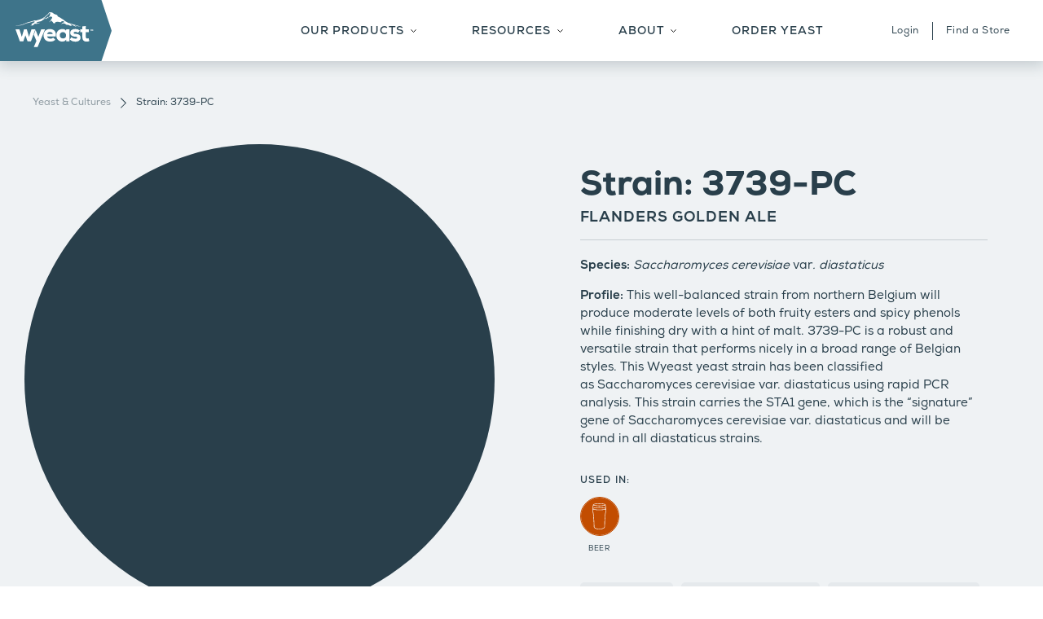

--- FILE ---
content_type: text/html; charset=utf-8
request_url: https://www.google.com/recaptcha/api2/anchor?ar=1&k=6LdiixgqAAAAAN7FLVvzmtaRgv3IiuPPYd-3s32R&co=aHR0cHM6Ly93eWVhc3RsYWIuY29tOjQ0Mw..&hl=en&v=PoyoqOPhxBO7pBk68S4YbpHZ&size=invisible&anchor-ms=20000&execute-ms=30000&cb=wb2hgafkig8
body_size: 48651
content:
<!DOCTYPE HTML><html dir="ltr" lang="en"><head><meta http-equiv="Content-Type" content="text/html; charset=UTF-8">
<meta http-equiv="X-UA-Compatible" content="IE=edge">
<title>reCAPTCHA</title>
<style type="text/css">
/* cyrillic-ext */
@font-face {
  font-family: 'Roboto';
  font-style: normal;
  font-weight: 400;
  font-stretch: 100%;
  src: url(//fonts.gstatic.com/s/roboto/v48/KFO7CnqEu92Fr1ME7kSn66aGLdTylUAMa3GUBHMdazTgWw.woff2) format('woff2');
  unicode-range: U+0460-052F, U+1C80-1C8A, U+20B4, U+2DE0-2DFF, U+A640-A69F, U+FE2E-FE2F;
}
/* cyrillic */
@font-face {
  font-family: 'Roboto';
  font-style: normal;
  font-weight: 400;
  font-stretch: 100%;
  src: url(//fonts.gstatic.com/s/roboto/v48/KFO7CnqEu92Fr1ME7kSn66aGLdTylUAMa3iUBHMdazTgWw.woff2) format('woff2');
  unicode-range: U+0301, U+0400-045F, U+0490-0491, U+04B0-04B1, U+2116;
}
/* greek-ext */
@font-face {
  font-family: 'Roboto';
  font-style: normal;
  font-weight: 400;
  font-stretch: 100%;
  src: url(//fonts.gstatic.com/s/roboto/v48/KFO7CnqEu92Fr1ME7kSn66aGLdTylUAMa3CUBHMdazTgWw.woff2) format('woff2');
  unicode-range: U+1F00-1FFF;
}
/* greek */
@font-face {
  font-family: 'Roboto';
  font-style: normal;
  font-weight: 400;
  font-stretch: 100%;
  src: url(//fonts.gstatic.com/s/roboto/v48/KFO7CnqEu92Fr1ME7kSn66aGLdTylUAMa3-UBHMdazTgWw.woff2) format('woff2');
  unicode-range: U+0370-0377, U+037A-037F, U+0384-038A, U+038C, U+038E-03A1, U+03A3-03FF;
}
/* math */
@font-face {
  font-family: 'Roboto';
  font-style: normal;
  font-weight: 400;
  font-stretch: 100%;
  src: url(//fonts.gstatic.com/s/roboto/v48/KFO7CnqEu92Fr1ME7kSn66aGLdTylUAMawCUBHMdazTgWw.woff2) format('woff2');
  unicode-range: U+0302-0303, U+0305, U+0307-0308, U+0310, U+0312, U+0315, U+031A, U+0326-0327, U+032C, U+032F-0330, U+0332-0333, U+0338, U+033A, U+0346, U+034D, U+0391-03A1, U+03A3-03A9, U+03B1-03C9, U+03D1, U+03D5-03D6, U+03F0-03F1, U+03F4-03F5, U+2016-2017, U+2034-2038, U+203C, U+2040, U+2043, U+2047, U+2050, U+2057, U+205F, U+2070-2071, U+2074-208E, U+2090-209C, U+20D0-20DC, U+20E1, U+20E5-20EF, U+2100-2112, U+2114-2115, U+2117-2121, U+2123-214F, U+2190, U+2192, U+2194-21AE, U+21B0-21E5, U+21F1-21F2, U+21F4-2211, U+2213-2214, U+2216-22FF, U+2308-230B, U+2310, U+2319, U+231C-2321, U+2336-237A, U+237C, U+2395, U+239B-23B7, U+23D0, U+23DC-23E1, U+2474-2475, U+25AF, U+25B3, U+25B7, U+25BD, U+25C1, U+25CA, U+25CC, U+25FB, U+266D-266F, U+27C0-27FF, U+2900-2AFF, U+2B0E-2B11, U+2B30-2B4C, U+2BFE, U+3030, U+FF5B, U+FF5D, U+1D400-1D7FF, U+1EE00-1EEFF;
}
/* symbols */
@font-face {
  font-family: 'Roboto';
  font-style: normal;
  font-weight: 400;
  font-stretch: 100%;
  src: url(//fonts.gstatic.com/s/roboto/v48/KFO7CnqEu92Fr1ME7kSn66aGLdTylUAMaxKUBHMdazTgWw.woff2) format('woff2');
  unicode-range: U+0001-000C, U+000E-001F, U+007F-009F, U+20DD-20E0, U+20E2-20E4, U+2150-218F, U+2190, U+2192, U+2194-2199, U+21AF, U+21E6-21F0, U+21F3, U+2218-2219, U+2299, U+22C4-22C6, U+2300-243F, U+2440-244A, U+2460-24FF, U+25A0-27BF, U+2800-28FF, U+2921-2922, U+2981, U+29BF, U+29EB, U+2B00-2BFF, U+4DC0-4DFF, U+FFF9-FFFB, U+10140-1018E, U+10190-1019C, U+101A0, U+101D0-101FD, U+102E0-102FB, U+10E60-10E7E, U+1D2C0-1D2D3, U+1D2E0-1D37F, U+1F000-1F0FF, U+1F100-1F1AD, U+1F1E6-1F1FF, U+1F30D-1F30F, U+1F315, U+1F31C, U+1F31E, U+1F320-1F32C, U+1F336, U+1F378, U+1F37D, U+1F382, U+1F393-1F39F, U+1F3A7-1F3A8, U+1F3AC-1F3AF, U+1F3C2, U+1F3C4-1F3C6, U+1F3CA-1F3CE, U+1F3D4-1F3E0, U+1F3ED, U+1F3F1-1F3F3, U+1F3F5-1F3F7, U+1F408, U+1F415, U+1F41F, U+1F426, U+1F43F, U+1F441-1F442, U+1F444, U+1F446-1F449, U+1F44C-1F44E, U+1F453, U+1F46A, U+1F47D, U+1F4A3, U+1F4B0, U+1F4B3, U+1F4B9, U+1F4BB, U+1F4BF, U+1F4C8-1F4CB, U+1F4D6, U+1F4DA, U+1F4DF, U+1F4E3-1F4E6, U+1F4EA-1F4ED, U+1F4F7, U+1F4F9-1F4FB, U+1F4FD-1F4FE, U+1F503, U+1F507-1F50B, U+1F50D, U+1F512-1F513, U+1F53E-1F54A, U+1F54F-1F5FA, U+1F610, U+1F650-1F67F, U+1F687, U+1F68D, U+1F691, U+1F694, U+1F698, U+1F6AD, U+1F6B2, U+1F6B9-1F6BA, U+1F6BC, U+1F6C6-1F6CF, U+1F6D3-1F6D7, U+1F6E0-1F6EA, U+1F6F0-1F6F3, U+1F6F7-1F6FC, U+1F700-1F7FF, U+1F800-1F80B, U+1F810-1F847, U+1F850-1F859, U+1F860-1F887, U+1F890-1F8AD, U+1F8B0-1F8BB, U+1F8C0-1F8C1, U+1F900-1F90B, U+1F93B, U+1F946, U+1F984, U+1F996, U+1F9E9, U+1FA00-1FA6F, U+1FA70-1FA7C, U+1FA80-1FA89, U+1FA8F-1FAC6, U+1FACE-1FADC, U+1FADF-1FAE9, U+1FAF0-1FAF8, U+1FB00-1FBFF;
}
/* vietnamese */
@font-face {
  font-family: 'Roboto';
  font-style: normal;
  font-weight: 400;
  font-stretch: 100%;
  src: url(//fonts.gstatic.com/s/roboto/v48/KFO7CnqEu92Fr1ME7kSn66aGLdTylUAMa3OUBHMdazTgWw.woff2) format('woff2');
  unicode-range: U+0102-0103, U+0110-0111, U+0128-0129, U+0168-0169, U+01A0-01A1, U+01AF-01B0, U+0300-0301, U+0303-0304, U+0308-0309, U+0323, U+0329, U+1EA0-1EF9, U+20AB;
}
/* latin-ext */
@font-face {
  font-family: 'Roboto';
  font-style: normal;
  font-weight: 400;
  font-stretch: 100%;
  src: url(//fonts.gstatic.com/s/roboto/v48/KFO7CnqEu92Fr1ME7kSn66aGLdTylUAMa3KUBHMdazTgWw.woff2) format('woff2');
  unicode-range: U+0100-02BA, U+02BD-02C5, U+02C7-02CC, U+02CE-02D7, U+02DD-02FF, U+0304, U+0308, U+0329, U+1D00-1DBF, U+1E00-1E9F, U+1EF2-1EFF, U+2020, U+20A0-20AB, U+20AD-20C0, U+2113, U+2C60-2C7F, U+A720-A7FF;
}
/* latin */
@font-face {
  font-family: 'Roboto';
  font-style: normal;
  font-weight: 400;
  font-stretch: 100%;
  src: url(//fonts.gstatic.com/s/roboto/v48/KFO7CnqEu92Fr1ME7kSn66aGLdTylUAMa3yUBHMdazQ.woff2) format('woff2');
  unicode-range: U+0000-00FF, U+0131, U+0152-0153, U+02BB-02BC, U+02C6, U+02DA, U+02DC, U+0304, U+0308, U+0329, U+2000-206F, U+20AC, U+2122, U+2191, U+2193, U+2212, U+2215, U+FEFF, U+FFFD;
}
/* cyrillic-ext */
@font-face {
  font-family: 'Roboto';
  font-style: normal;
  font-weight: 500;
  font-stretch: 100%;
  src: url(//fonts.gstatic.com/s/roboto/v48/KFO7CnqEu92Fr1ME7kSn66aGLdTylUAMa3GUBHMdazTgWw.woff2) format('woff2');
  unicode-range: U+0460-052F, U+1C80-1C8A, U+20B4, U+2DE0-2DFF, U+A640-A69F, U+FE2E-FE2F;
}
/* cyrillic */
@font-face {
  font-family: 'Roboto';
  font-style: normal;
  font-weight: 500;
  font-stretch: 100%;
  src: url(//fonts.gstatic.com/s/roboto/v48/KFO7CnqEu92Fr1ME7kSn66aGLdTylUAMa3iUBHMdazTgWw.woff2) format('woff2');
  unicode-range: U+0301, U+0400-045F, U+0490-0491, U+04B0-04B1, U+2116;
}
/* greek-ext */
@font-face {
  font-family: 'Roboto';
  font-style: normal;
  font-weight: 500;
  font-stretch: 100%;
  src: url(//fonts.gstatic.com/s/roboto/v48/KFO7CnqEu92Fr1ME7kSn66aGLdTylUAMa3CUBHMdazTgWw.woff2) format('woff2');
  unicode-range: U+1F00-1FFF;
}
/* greek */
@font-face {
  font-family: 'Roboto';
  font-style: normal;
  font-weight: 500;
  font-stretch: 100%;
  src: url(//fonts.gstatic.com/s/roboto/v48/KFO7CnqEu92Fr1ME7kSn66aGLdTylUAMa3-UBHMdazTgWw.woff2) format('woff2');
  unicode-range: U+0370-0377, U+037A-037F, U+0384-038A, U+038C, U+038E-03A1, U+03A3-03FF;
}
/* math */
@font-face {
  font-family: 'Roboto';
  font-style: normal;
  font-weight: 500;
  font-stretch: 100%;
  src: url(//fonts.gstatic.com/s/roboto/v48/KFO7CnqEu92Fr1ME7kSn66aGLdTylUAMawCUBHMdazTgWw.woff2) format('woff2');
  unicode-range: U+0302-0303, U+0305, U+0307-0308, U+0310, U+0312, U+0315, U+031A, U+0326-0327, U+032C, U+032F-0330, U+0332-0333, U+0338, U+033A, U+0346, U+034D, U+0391-03A1, U+03A3-03A9, U+03B1-03C9, U+03D1, U+03D5-03D6, U+03F0-03F1, U+03F4-03F5, U+2016-2017, U+2034-2038, U+203C, U+2040, U+2043, U+2047, U+2050, U+2057, U+205F, U+2070-2071, U+2074-208E, U+2090-209C, U+20D0-20DC, U+20E1, U+20E5-20EF, U+2100-2112, U+2114-2115, U+2117-2121, U+2123-214F, U+2190, U+2192, U+2194-21AE, U+21B0-21E5, U+21F1-21F2, U+21F4-2211, U+2213-2214, U+2216-22FF, U+2308-230B, U+2310, U+2319, U+231C-2321, U+2336-237A, U+237C, U+2395, U+239B-23B7, U+23D0, U+23DC-23E1, U+2474-2475, U+25AF, U+25B3, U+25B7, U+25BD, U+25C1, U+25CA, U+25CC, U+25FB, U+266D-266F, U+27C0-27FF, U+2900-2AFF, U+2B0E-2B11, U+2B30-2B4C, U+2BFE, U+3030, U+FF5B, U+FF5D, U+1D400-1D7FF, U+1EE00-1EEFF;
}
/* symbols */
@font-face {
  font-family: 'Roboto';
  font-style: normal;
  font-weight: 500;
  font-stretch: 100%;
  src: url(//fonts.gstatic.com/s/roboto/v48/KFO7CnqEu92Fr1ME7kSn66aGLdTylUAMaxKUBHMdazTgWw.woff2) format('woff2');
  unicode-range: U+0001-000C, U+000E-001F, U+007F-009F, U+20DD-20E0, U+20E2-20E4, U+2150-218F, U+2190, U+2192, U+2194-2199, U+21AF, U+21E6-21F0, U+21F3, U+2218-2219, U+2299, U+22C4-22C6, U+2300-243F, U+2440-244A, U+2460-24FF, U+25A0-27BF, U+2800-28FF, U+2921-2922, U+2981, U+29BF, U+29EB, U+2B00-2BFF, U+4DC0-4DFF, U+FFF9-FFFB, U+10140-1018E, U+10190-1019C, U+101A0, U+101D0-101FD, U+102E0-102FB, U+10E60-10E7E, U+1D2C0-1D2D3, U+1D2E0-1D37F, U+1F000-1F0FF, U+1F100-1F1AD, U+1F1E6-1F1FF, U+1F30D-1F30F, U+1F315, U+1F31C, U+1F31E, U+1F320-1F32C, U+1F336, U+1F378, U+1F37D, U+1F382, U+1F393-1F39F, U+1F3A7-1F3A8, U+1F3AC-1F3AF, U+1F3C2, U+1F3C4-1F3C6, U+1F3CA-1F3CE, U+1F3D4-1F3E0, U+1F3ED, U+1F3F1-1F3F3, U+1F3F5-1F3F7, U+1F408, U+1F415, U+1F41F, U+1F426, U+1F43F, U+1F441-1F442, U+1F444, U+1F446-1F449, U+1F44C-1F44E, U+1F453, U+1F46A, U+1F47D, U+1F4A3, U+1F4B0, U+1F4B3, U+1F4B9, U+1F4BB, U+1F4BF, U+1F4C8-1F4CB, U+1F4D6, U+1F4DA, U+1F4DF, U+1F4E3-1F4E6, U+1F4EA-1F4ED, U+1F4F7, U+1F4F9-1F4FB, U+1F4FD-1F4FE, U+1F503, U+1F507-1F50B, U+1F50D, U+1F512-1F513, U+1F53E-1F54A, U+1F54F-1F5FA, U+1F610, U+1F650-1F67F, U+1F687, U+1F68D, U+1F691, U+1F694, U+1F698, U+1F6AD, U+1F6B2, U+1F6B9-1F6BA, U+1F6BC, U+1F6C6-1F6CF, U+1F6D3-1F6D7, U+1F6E0-1F6EA, U+1F6F0-1F6F3, U+1F6F7-1F6FC, U+1F700-1F7FF, U+1F800-1F80B, U+1F810-1F847, U+1F850-1F859, U+1F860-1F887, U+1F890-1F8AD, U+1F8B0-1F8BB, U+1F8C0-1F8C1, U+1F900-1F90B, U+1F93B, U+1F946, U+1F984, U+1F996, U+1F9E9, U+1FA00-1FA6F, U+1FA70-1FA7C, U+1FA80-1FA89, U+1FA8F-1FAC6, U+1FACE-1FADC, U+1FADF-1FAE9, U+1FAF0-1FAF8, U+1FB00-1FBFF;
}
/* vietnamese */
@font-face {
  font-family: 'Roboto';
  font-style: normal;
  font-weight: 500;
  font-stretch: 100%;
  src: url(//fonts.gstatic.com/s/roboto/v48/KFO7CnqEu92Fr1ME7kSn66aGLdTylUAMa3OUBHMdazTgWw.woff2) format('woff2');
  unicode-range: U+0102-0103, U+0110-0111, U+0128-0129, U+0168-0169, U+01A0-01A1, U+01AF-01B0, U+0300-0301, U+0303-0304, U+0308-0309, U+0323, U+0329, U+1EA0-1EF9, U+20AB;
}
/* latin-ext */
@font-face {
  font-family: 'Roboto';
  font-style: normal;
  font-weight: 500;
  font-stretch: 100%;
  src: url(//fonts.gstatic.com/s/roboto/v48/KFO7CnqEu92Fr1ME7kSn66aGLdTylUAMa3KUBHMdazTgWw.woff2) format('woff2');
  unicode-range: U+0100-02BA, U+02BD-02C5, U+02C7-02CC, U+02CE-02D7, U+02DD-02FF, U+0304, U+0308, U+0329, U+1D00-1DBF, U+1E00-1E9F, U+1EF2-1EFF, U+2020, U+20A0-20AB, U+20AD-20C0, U+2113, U+2C60-2C7F, U+A720-A7FF;
}
/* latin */
@font-face {
  font-family: 'Roboto';
  font-style: normal;
  font-weight: 500;
  font-stretch: 100%;
  src: url(//fonts.gstatic.com/s/roboto/v48/KFO7CnqEu92Fr1ME7kSn66aGLdTylUAMa3yUBHMdazQ.woff2) format('woff2');
  unicode-range: U+0000-00FF, U+0131, U+0152-0153, U+02BB-02BC, U+02C6, U+02DA, U+02DC, U+0304, U+0308, U+0329, U+2000-206F, U+20AC, U+2122, U+2191, U+2193, U+2212, U+2215, U+FEFF, U+FFFD;
}
/* cyrillic-ext */
@font-face {
  font-family: 'Roboto';
  font-style: normal;
  font-weight: 900;
  font-stretch: 100%;
  src: url(//fonts.gstatic.com/s/roboto/v48/KFO7CnqEu92Fr1ME7kSn66aGLdTylUAMa3GUBHMdazTgWw.woff2) format('woff2');
  unicode-range: U+0460-052F, U+1C80-1C8A, U+20B4, U+2DE0-2DFF, U+A640-A69F, U+FE2E-FE2F;
}
/* cyrillic */
@font-face {
  font-family: 'Roboto';
  font-style: normal;
  font-weight: 900;
  font-stretch: 100%;
  src: url(//fonts.gstatic.com/s/roboto/v48/KFO7CnqEu92Fr1ME7kSn66aGLdTylUAMa3iUBHMdazTgWw.woff2) format('woff2');
  unicode-range: U+0301, U+0400-045F, U+0490-0491, U+04B0-04B1, U+2116;
}
/* greek-ext */
@font-face {
  font-family: 'Roboto';
  font-style: normal;
  font-weight: 900;
  font-stretch: 100%;
  src: url(//fonts.gstatic.com/s/roboto/v48/KFO7CnqEu92Fr1ME7kSn66aGLdTylUAMa3CUBHMdazTgWw.woff2) format('woff2');
  unicode-range: U+1F00-1FFF;
}
/* greek */
@font-face {
  font-family: 'Roboto';
  font-style: normal;
  font-weight: 900;
  font-stretch: 100%;
  src: url(//fonts.gstatic.com/s/roboto/v48/KFO7CnqEu92Fr1ME7kSn66aGLdTylUAMa3-UBHMdazTgWw.woff2) format('woff2');
  unicode-range: U+0370-0377, U+037A-037F, U+0384-038A, U+038C, U+038E-03A1, U+03A3-03FF;
}
/* math */
@font-face {
  font-family: 'Roboto';
  font-style: normal;
  font-weight: 900;
  font-stretch: 100%;
  src: url(//fonts.gstatic.com/s/roboto/v48/KFO7CnqEu92Fr1ME7kSn66aGLdTylUAMawCUBHMdazTgWw.woff2) format('woff2');
  unicode-range: U+0302-0303, U+0305, U+0307-0308, U+0310, U+0312, U+0315, U+031A, U+0326-0327, U+032C, U+032F-0330, U+0332-0333, U+0338, U+033A, U+0346, U+034D, U+0391-03A1, U+03A3-03A9, U+03B1-03C9, U+03D1, U+03D5-03D6, U+03F0-03F1, U+03F4-03F5, U+2016-2017, U+2034-2038, U+203C, U+2040, U+2043, U+2047, U+2050, U+2057, U+205F, U+2070-2071, U+2074-208E, U+2090-209C, U+20D0-20DC, U+20E1, U+20E5-20EF, U+2100-2112, U+2114-2115, U+2117-2121, U+2123-214F, U+2190, U+2192, U+2194-21AE, U+21B0-21E5, U+21F1-21F2, U+21F4-2211, U+2213-2214, U+2216-22FF, U+2308-230B, U+2310, U+2319, U+231C-2321, U+2336-237A, U+237C, U+2395, U+239B-23B7, U+23D0, U+23DC-23E1, U+2474-2475, U+25AF, U+25B3, U+25B7, U+25BD, U+25C1, U+25CA, U+25CC, U+25FB, U+266D-266F, U+27C0-27FF, U+2900-2AFF, U+2B0E-2B11, U+2B30-2B4C, U+2BFE, U+3030, U+FF5B, U+FF5D, U+1D400-1D7FF, U+1EE00-1EEFF;
}
/* symbols */
@font-face {
  font-family: 'Roboto';
  font-style: normal;
  font-weight: 900;
  font-stretch: 100%;
  src: url(//fonts.gstatic.com/s/roboto/v48/KFO7CnqEu92Fr1ME7kSn66aGLdTylUAMaxKUBHMdazTgWw.woff2) format('woff2');
  unicode-range: U+0001-000C, U+000E-001F, U+007F-009F, U+20DD-20E0, U+20E2-20E4, U+2150-218F, U+2190, U+2192, U+2194-2199, U+21AF, U+21E6-21F0, U+21F3, U+2218-2219, U+2299, U+22C4-22C6, U+2300-243F, U+2440-244A, U+2460-24FF, U+25A0-27BF, U+2800-28FF, U+2921-2922, U+2981, U+29BF, U+29EB, U+2B00-2BFF, U+4DC0-4DFF, U+FFF9-FFFB, U+10140-1018E, U+10190-1019C, U+101A0, U+101D0-101FD, U+102E0-102FB, U+10E60-10E7E, U+1D2C0-1D2D3, U+1D2E0-1D37F, U+1F000-1F0FF, U+1F100-1F1AD, U+1F1E6-1F1FF, U+1F30D-1F30F, U+1F315, U+1F31C, U+1F31E, U+1F320-1F32C, U+1F336, U+1F378, U+1F37D, U+1F382, U+1F393-1F39F, U+1F3A7-1F3A8, U+1F3AC-1F3AF, U+1F3C2, U+1F3C4-1F3C6, U+1F3CA-1F3CE, U+1F3D4-1F3E0, U+1F3ED, U+1F3F1-1F3F3, U+1F3F5-1F3F7, U+1F408, U+1F415, U+1F41F, U+1F426, U+1F43F, U+1F441-1F442, U+1F444, U+1F446-1F449, U+1F44C-1F44E, U+1F453, U+1F46A, U+1F47D, U+1F4A3, U+1F4B0, U+1F4B3, U+1F4B9, U+1F4BB, U+1F4BF, U+1F4C8-1F4CB, U+1F4D6, U+1F4DA, U+1F4DF, U+1F4E3-1F4E6, U+1F4EA-1F4ED, U+1F4F7, U+1F4F9-1F4FB, U+1F4FD-1F4FE, U+1F503, U+1F507-1F50B, U+1F50D, U+1F512-1F513, U+1F53E-1F54A, U+1F54F-1F5FA, U+1F610, U+1F650-1F67F, U+1F687, U+1F68D, U+1F691, U+1F694, U+1F698, U+1F6AD, U+1F6B2, U+1F6B9-1F6BA, U+1F6BC, U+1F6C6-1F6CF, U+1F6D3-1F6D7, U+1F6E0-1F6EA, U+1F6F0-1F6F3, U+1F6F7-1F6FC, U+1F700-1F7FF, U+1F800-1F80B, U+1F810-1F847, U+1F850-1F859, U+1F860-1F887, U+1F890-1F8AD, U+1F8B0-1F8BB, U+1F8C0-1F8C1, U+1F900-1F90B, U+1F93B, U+1F946, U+1F984, U+1F996, U+1F9E9, U+1FA00-1FA6F, U+1FA70-1FA7C, U+1FA80-1FA89, U+1FA8F-1FAC6, U+1FACE-1FADC, U+1FADF-1FAE9, U+1FAF0-1FAF8, U+1FB00-1FBFF;
}
/* vietnamese */
@font-face {
  font-family: 'Roboto';
  font-style: normal;
  font-weight: 900;
  font-stretch: 100%;
  src: url(//fonts.gstatic.com/s/roboto/v48/KFO7CnqEu92Fr1ME7kSn66aGLdTylUAMa3OUBHMdazTgWw.woff2) format('woff2');
  unicode-range: U+0102-0103, U+0110-0111, U+0128-0129, U+0168-0169, U+01A0-01A1, U+01AF-01B0, U+0300-0301, U+0303-0304, U+0308-0309, U+0323, U+0329, U+1EA0-1EF9, U+20AB;
}
/* latin-ext */
@font-face {
  font-family: 'Roboto';
  font-style: normal;
  font-weight: 900;
  font-stretch: 100%;
  src: url(//fonts.gstatic.com/s/roboto/v48/KFO7CnqEu92Fr1ME7kSn66aGLdTylUAMa3KUBHMdazTgWw.woff2) format('woff2');
  unicode-range: U+0100-02BA, U+02BD-02C5, U+02C7-02CC, U+02CE-02D7, U+02DD-02FF, U+0304, U+0308, U+0329, U+1D00-1DBF, U+1E00-1E9F, U+1EF2-1EFF, U+2020, U+20A0-20AB, U+20AD-20C0, U+2113, U+2C60-2C7F, U+A720-A7FF;
}
/* latin */
@font-face {
  font-family: 'Roboto';
  font-style: normal;
  font-weight: 900;
  font-stretch: 100%;
  src: url(//fonts.gstatic.com/s/roboto/v48/KFO7CnqEu92Fr1ME7kSn66aGLdTylUAMa3yUBHMdazQ.woff2) format('woff2');
  unicode-range: U+0000-00FF, U+0131, U+0152-0153, U+02BB-02BC, U+02C6, U+02DA, U+02DC, U+0304, U+0308, U+0329, U+2000-206F, U+20AC, U+2122, U+2191, U+2193, U+2212, U+2215, U+FEFF, U+FFFD;
}

</style>
<link rel="stylesheet" type="text/css" href="https://www.gstatic.com/recaptcha/releases/PoyoqOPhxBO7pBk68S4YbpHZ/styles__ltr.css">
<script nonce="c51HY6G7drFH_xf2u_Nx0w" type="text/javascript">window['__recaptcha_api'] = 'https://www.google.com/recaptcha/api2/';</script>
<script type="text/javascript" src="https://www.gstatic.com/recaptcha/releases/PoyoqOPhxBO7pBk68S4YbpHZ/recaptcha__en.js" nonce="c51HY6G7drFH_xf2u_Nx0w">
      
    </script></head>
<body><div id="rc-anchor-alert" class="rc-anchor-alert"></div>
<input type="hidden" id="recaptcha-token" value="[base64]">
<script type="text/javascript" nonce="c51HY6G7drFH_xf2u_Nx0w">
      recaptcha.anchor.Main.init("[\x22ainput\x22,[\x22bgdata\x22,\x22\x22,\[base64]/[base64]/[base64]/KE4oMTI0LHYsdi5HKSxMWihsLHYpKTpOKDEyNCx2LGwpLFYpLHYpLFQpKSxGKDE3MSx2KX0scjc9ZnVuY3Rpb24obCl7cmV0dXJuIGx9LEM9ZnVuY3Rpb24obCxWLHYpe04odixsLFYpLFZbYWtdPTI3OTZ9LG49ZnVuY3Rpb24obCxWKXtWLlg9KChWLlg/[base64]/[base64]/[base64]/[base64]/[base64]/[base64]/[base64]/[base64]/[base64]/[base64]/[base64]\\u003d\x22,\[base64]\\u003d\x22,\x22Z27CqVx0OsKJwrvCrS8ow7XClgfCi8OnaMKHLHAZWcKWwro2w7wFZMOSXcO2MyXDi8KHRGUpwoDCl25oLMOWw5TCr8ONw4DDncKQw6pbw6M4wqBfw6xqw5LCumBuwrJ7CQbCr8OQS8OMwolLw6zDnCZ2w4RBw7nDvH3DoyTCi8KmwoVELsOcKMKPEDvCkMKKW8K/w4V1w4jCjStywrg7OHnDnihQw5wEGjJdSWbCo8Kvwq7DrMONYCJ6wrbCtkMYcMOtEDdww59+wq7CkV7CtWLDhVzCssO7wr8Uw7lcwq/CkMOrY8OGZDTCtsKmwrYPw6Zyw6dbw5pPw5QkwpZuw4QtEWZHw6kXFXUaVgvCsWoJw5vDicK3w6jCtsKARMOiIsOuw6NvwpZ9e1bCiSYbA2QfwobDmzEDw6zDsMKZw7w+YBtFwp7Ch8KtUn/[base64]/DrRdtPijCu2HCpBosw4/CvQ7DhsKzw67CgjUgXcK0WFAXbsO2asOewpfDgsOhw6Yww67Ch8ORSEPDv01bwozDtkpnccKzwqdGwqrClCHCnVRjSCc3w7fDrcOew5djwpM6w5nDpcK2BCbDk8KGwqQ1wp85CMORUwzCqMO3wofCkMOLwq7DhFgSw7XDszEgwrArdALCr8OTATBMZyAmNcO/SsOiEFB+J8K+w4fDg3Z+wr0cAEfDv1BCw67Cp2jDhcKIHghlw7nCqnlMwrXClAVbbVnDvArCjCvCjMOLwqjDqcOvb3DDuwHDlMOIOCVTw5vColtCwrs2WMKmPsOQVAh0wrJpYsKVKkADwrkdwoPDncKlEsOMYwnChSDCiV/DkWrDgcOCw43Di8OFwrFdCcOHLhBneF8GNhnCnnrCrTHCmWPDhWAKOsKCAMKRwprChQPDrXTDs8KDShTDssK1LcOlwq7DmsKwcsONDcKmw74xIUkVw6PDinfClsKrw6DCnwLCqGbDhSVGw7HCu8OTwo4JdMKqw7nCrTvDocOtLgjDi8O7wqQsVgdBHcKLLVNuw5Z/fMOywr/[base64]/w5/Dq8Ktw4vCk8KKVQDCnMK+HcKOw6c9YHkHKgHDkMKhw5zDvsKzwqrDkRlaKEZ9WyPCjMKTbsOGdMK5w73ChMOXw7F5QMOqXcKuw7zDmsOnwqXCtx8+PMKlPxM/[base64]/[base64]/w7nCgkDDmEzCv8KdTGpUwpo2Yj/CkHbDmQ/[base64]/w7hgwrUKw4YDRlnCncKTVsONwrTClMOhwq17wqVoaDo/[base64]/Dnx42Em3Dth7DvcOnw6QVejBLEMO/w6fCvU9Sw7XDlMKnw7Uaw6NXw44EwpMnNcKdw6nCucOZw6oJGwp2YcKZd2LChsKdDMKxw6ENw4AXwr91SU8Bw6bCr8OVw6fDh38Gw6FUwqRVw6Z/wpPCk03CnDDCrsKAZhDDn8OrbnbDrsKbG2PCtMOKUFApfVRpw6vCojkww5d6w6l4woUFw7p2MjHDlWEiK8Ovw5/Cq8OnbsK/firDnGZuw4kCwojDt8O9Nh0Aw5TDpsKvYknCgMKUwrXCoEjDocKjwqckD8KRw6NZdQTDjsK3w4PCiRrCmQnCicOQH3vCg8OHeHvDosOhw7Y6wobCmHVbwr7DqUHDvinChcO1w73DjHV4w4/DvcKCwoPDj3DCoMKJw5/DgMOxWcOKOAE3JsOLWm53PkALw4d9w57DnFnChnDDtsOWDyLDiTLCjMOILsKEwpTCpsObw4Qgw4LDll7Ci3IRRTovwrvDpUPDqMONw6jDrcK4WMOBwqQWMh4Rwr4OJhhBUTYKQsOOCE7DmcKpOFUZw5ASw4/DhcOKeMKUVxDCgxtOw4EJATTCnngZRMO6wo/Dik/Cvl57RsObKg19wqvDsWcMw7UfYMKRw7/[base64]/[base64]/DpMK4w4PDgcKyUTNUw63DpwVYw5dWYztfdR3ChgHCtlPCv8OJw7EFw5jDncOuwqJAHjcJVcO6w5LCoynDrm7CpsO2OcKhwrHChyfCnsKnCMOUw5lQREEBecOkwrZ3NznCqsK/BMOFwp/[base64]/CkiXCqErCkS7CtcOqwozCjsKwLsOHwrdiLMOqw5A3w6ZmHMOzDHLCniYfwqjDmMKyw5XDk07ChW3CsBl1MMOmQ8KnCBHDrMOcw490w4B8WTbCmHrCvcKqwpXCoMKvwo7DmcK3wqjCrF/DjAQgJXfCvjRyw4rDiMOxBj0NEipbw5/[base64]/DoMOufcKYw6zDhW9OOX/CuMOcRl7Coyg4w6bDuMKVdmLDhcKZwpEfwrElEcK7L8KyQF/[base64]/CgsOjPsOYwpctGsKxw5Qgwr/DocOpwrhew4sxw49EecKgwrZvcVzDtH5EwpB4wqzCocOAJEg9FsOsTBXDpVjCuz9IMw8YwphFwqTChSPDojXDtF19wpHDqlXDnXNlw4sKwoHDiHfDkcK6w4wiClM5AcK3w7nCn8Olw4/DpcOzwpnCnUErc8Olw75ew5LDrsKyCn1ywrjClkgITcKNw5fCn8OoJcOXwq4eN8O9B8KuLktgw4waIMOPw5zDrSfCosOSE34eRgQ3w4nCjh5vwqTCrAB6XcOnwoVfScOKw4/DpVTDlMOvwobDtFBhIyjDr8KMMl7DjFhgATfDpMOSw53DhMO3wo/CtynCusK0cQbDrcKdwpBJw63DuEcwwpktHsK+I8KywrPDpsKRc0J5w7PDkikQVhJKZsKAw6piccO9woPCn1DDjT9pcMKKNgLCscKzwr7Dq8Kyw6PDiU9eZyg8XjlTXMK5w7p/bnvDjsK8BMKEJRDClx7DuxjCisO7w6zCggPDqsKFwp/CmMOuNsOrG8OtZgvCsz0mS8K2wpPClcKowqnCm8KOw6Ntw74sw7jDtMOiG8KUwq3DhRHCksKgenXDs8OQwqcRGlvCocOgDsOXGMKUw6HCl8O8eSvCmA3CocK7wox4wo9xw4kneEV/f0RMwqHDjwXDjg45azBQwpcmc15+BsOrDyB1wqwCAAInwqYwUMKpcMKEIhbDiHnCi8KCw6LDuUzCoMOtOzR2HGHCssKIw7DDsMO6UMOKL8OZwrfCtRjDl8OBLxbDu8O9AMKuwqzDssOdHxnCuHTCoH/CvcOtAsOsUsOyBsOZwoEDSMOhwqXDksKseXLDiXMpwq3CinVlwq4Bw5DCp8Kww6gxCcOGwpfDnFDDmmHDgMKSAG5RVsOfw5TDkMKyN3MUw6nCicK0w4ZudcOZwrTCoAlVwq/[base64]/RsO4w54aw65Mw7LCv8KmwpHDrsKJNSTDtlfCohFpJAnDo8O7w6ghUAoJw4vCpnsCwrDCkcK3c8OBwo4vw5BFwqB/w4h1wpvDuhTCpEvDtkzDkBzCs0hVP8OsVMK9NErCswHDqlp/J8KEwrvDgcKrw5YwN8OhP8ORw6DClsK7JFDDqMOpwrouwp9kw7rCscONTxXCjsK6J8OXw4/DnsKxwrkTwpoeXizDhMKkQgvCo0zCthUXbBYvWMOOw4bDt0RjNQjDhMOiOcKNG8OyFjhtekssAi3CvW/DhcKew6TCmMKNwp95w7XDhTHCuQLCszHDsMOWwoPCtMOZwrx0wr0xOB1zXU4Vw7TCmkbDoQLCnD3CmMKneC4mfn52wohFwrIJWcKew50jeVjCgsOiw4/CgsK+MsOAccK0wrLCjcOhwovCkDrCscOuwo3DksKSVUAOwrzCkMKowq/DgiJKw6fDvcKgwoPCrGcmwrgXOcKnS2LCj8K3w5k6c8OkJgXDg3FheBNcTsKxw7FPAwzDuWjCsgBAL0t4aTPDm8OiwqzCr3fClAV3dgx7wo1/JWJrw7DClcOQwq9uw45Tw4zDpMK7wq18w6UfwpHDjQ/CrQjCgcKcwonCuj7CjEbDncOVwoA1woJGwpwEaMOLwonCsgIEQcKnwpQecMODBcOrccO6KA5wb8K2BMOYTFAqVEd0w4JtwprDvXc/[base64]/CkUlRJsOcw7QyRgvDhsKZw5jDosKJwqt4w4HCv0wPS8Kvw7NOVhTDj8KpR8KmwpbDtMObQsOHMcKcwrVqE18zwrHDji4PRsONwr/Cqj08UcKrwopEwqUsLjAYwptiHBpJwrgwwqFkVhw9w43DqcOqwpI8wp5HNlrDgMOlMi/[base64]/CiGRDVsK1ZmrCrAhUw7BAw7lRwrPDpF8Vw5p+wqjDvcKNw5xgw5nDqMK5MhJwIsKNeMOGFsORwoTCkUvCoivCkTxNwrjCrUvChXQdVMKQw63Cs8K8w5PCoMOWw4vDtsOcYMKcw7vDlw7CsT/DoMOoF8OxbcKNKAVWw7nDijfDpcOVC8OGScKfPiMlacO4f8OAJiLDuAIHYMK1w7rDicOtw7PCnU8dw6wFw4E6w5F/[base64]/JwXDminCuSZ7ccOQwpx0CMO7eFZsw4/DniJPUMKTecOMwqTDlcOuPMKrwqDDphnCuMOcKn9eehQ7Vk3DgjzDqsK3RMKVAMOUFGfDqzwnbRAbB8Obw7MWw4/DihATIHl/UcOzwodYTUl4VzBAw6tUw4wPE3R/LsOyw4BfwoFtRVNOIXp+ADHCncObK38nwr3ChMKZMcKtA1HDhSHCjxQcRy7DjcKufMKze8OwwqPDmUDDqRpSw5TDrW/CmcKVwrY2dcO8w7JqwokmwrjDo8O5w6nCkMKxNcKxbhMTI8OSOGJcOsKxwqXDm2/CpsOJwqDDicOKOTTCrCMbUMO9EnrCssONBcOhblXCgcOuVMO4BsOewrzDpCUYw5EuwpfDusKnwpV/TBrDgcOtw5g0FgpUw7l2NcOAZg3DvcOFQV5Hw6HChEgOGsO5Z3fDv8O9w6fCt1jCm2TCrsO/w77Cgw4va8KtEEbCtXbCmsKIw5Z4wqvDiMKBwqsFMCvDmyo8wo8FUMOTVWw1ccKkwqFybcOqwr7DoMOgFVjDuMKPw4bCpxTDocKJw47DlcKcwpIpwqpQYWppw5TCiyVEVsK+w4/Cm8KTd8Onw4jDoMO0wotUYE1kNsKHOsKHw4czPcOJI8OFGMOew7fDmGTCg0rDi8KawrrCsMKswqNzfsOUw5/DlFUgHi3CowgRw75zwqkVwoLDiH7CtsOZw6XDkkxRw6DCicOvPC3Ct8KSw5Yewp7CqjZqw7tYwopFw5ZPw5PChMOcDcOzwq4awqhbB8KWWsOFWgnCimHDnMOeasKnfMKfwoBUw79FG8Ogw58Fwp5Lw54fBsKdwrXCksKmRU8Lw6RNwrnDpsOWYMO3w6/CjsOTwoAZwqzCl8Olw7DCq8KvHTYbw7Ysw7pYF01zw6NAB8KJDMOKwqJSwp9dwr/CksK0wqYuCMK3wrrClsK7JV3Dv8KdaDVow7BHP13CvcOjDMK7woLDlcK7w6jDihsuw5nCk8KnwrAzw4TCnD3CicOkwoTCh8KDwoU7NxjCvEVcesOuXsKbasKuHMO0XMOXw5ZdJifDk8KAUcOecwVpVMKRw4RRw43Cg8Kzw70Qw5HDrMO5w5/[base64]/wp0ndmLDj8Oaw6nCisOPw7scUykawo/CmQ0RaV/DpAYOwpUowrjDiGknwp0MIHpBw4cCw43Ch8Kaw7bDqxVCwpYLLMKVw7MNGMKJwo/CjcKwRcKSw7wJeEkXw6LDksOwdAzDr8KJw4dKw4XDsVlSwo17dsK/wo7Co8KmY8K6NjfCgyF4SBTCosKfEiDDrVnDv8K5wrnCscKsw7ROWWXCqmPDoQM7wqV2EsOaFcKxWFnDucKvw580w6xEKUPCj3rDvsKkKww1QjwDd0vDnsKbw5Msw67DtsOOwqAyKnoIdUFLdsORAsKfw5pJX8OXw79JwqQWw7/DnxXCpxzCnMKlGlMEw7rDsi94w4XCg8K/wpYYwrJZPMOzwrJ1PsKYw79Hwo7Di8OCGcKPw7XDgsOUZsKdDsK5e8O1KDXCnlvDnidDw6/DpSp6DCLCu8KMP8Kww5J9w69DRcOpwqzCqsKdOF7DujJFw43Crj/DhFFzwohww6XDiFcCXlkIw4/DsxhEwozDlMO5w5cqwoNGw5XClcOvM3cjBFXDnE8KBcOfDMKhMEzCvMOiHwlWw67Cg8Ozw7PCmyTDvsOYYQMawoMIw4DCpFrDosKhw4TCisKNw6XDq8KTw6sxW8KYRmg+w4MaTFhsw5A7wpPCl8OFw7JNBsK2dsKAJ8KWDlDClEnDny0ew4jCrMKxewk/VEnDgCZhAEDCjMObTmfDthTDqnfCvWxdw7Fnfh/[base64]/CoBjDkUrDgQYlbMKNaALCu3tNX8KNLcOOHMOKw6HDu8KdNmg9w5vDk8KXw6keAzRbezLCjTg5w6/Cm8KkXGTCrWRBDSTDhlzDhsKINAJsa1nDlkd6w7kEwobCncOjwrzDkUHDicKJJsOCw7zCqzogwozCq3TCu0U4TwvDjgl1wrU9FcOxw78Iw75gwpABw7o4w5ZqMcK5w7w4w7/[base64]/w5cqPsOKwonDssKJw5LDmjc7dcKwfcK1w7syeirDqcO9wqJNPsKpVMOTFErDp8Krw7V9CUNXZxHDliLCtsK2K0HDvFgmwpHCkQbDmznDscKbNFPDnjnCpcOlSWsWw74vw7kDO8OSZlIJw5HCm0/Dg8KcK3PCjWTCiTdCwpfDkEvCk8KjworCoDthUcK7TMO0w5RKT8KKw5E3f8K0w5DCkS1xNyMXQmHDhBxpwqQYexg6ZQRrw5swwp3DkTNXOcOoaBDDoRnCsm7CtMKEUcKiwrlvWwRZwooJXg4zYsOeCGUBwrDCsA1GwrNxUsKsMiw1P8Omw5PDt8Otwr/[base64]/CpUhRw4TCoBoTw5rCnsKzwpvDjsKoaVjCksKjbx8owoY1w7NAwqTDj2HDqwrDr0Rnf8KNw60LT8KtwqkLUl7DgMOfMhkkCsKGwo/DojnCqnQzIEAow7rCtsOsOMOjw5xDwqVjwrU8w5NZdsK7w47DtcO4LyDDnMOywobCm8OhMV7CscKSwpDCtFHCk3rDo8O/[base64]/[base64]/[base64]/[base64]/CoX3DjcKvUMKpwpIXAS/CtMK7QGMYwpNDwpLCisOxw7vDk8OORcKEw453TDTDqsOEd8KVPsOySMOIw7zCnwXCkcOGw6HCv1A5FGtcwqBrb1jDkcKzITMxEHxGw6p5w77CusOUFx7DhMOcKWLDoMO4w43CuFXCtcOrccKEaMOrwqJjwooAw6DDtCLDo0TCpcKOw5s/XnJENsKLwoLDrWHDk8KrICzDvnwVwqnCsMOaw5YjwrvCscO+wpDDjA/[base64]/wpPDk8KAwopjwrbDlMKmwrpNwq80woULw7TDs1MRw4gww7TDjsKqw4bCinTCgRjCuSzDgUfDusOJwobDlMKQwptOOB5gAlRdbF/CrT3DjsOCw4XDjsKCQcKNw7NBNyHCllQtSi3Cn1BXFMKiMsKwAQPCkn/DlifCmXTDtiTCocOWKmN/w67Cs8OuIW/Co8OTa8OVwph8wpXDkMOkwr/CgMO8w7zCvsOXOMKWdnvDiMK/a1AIw6vDo33ClcKvKsKEwrcfwqDDusOPw54AwrLCknI5eMOEw5A/[base64]/w7nDqwPDiVkIRcODwrHCvALDpiczw7PDosOjw6rCqcK7LkLDgMK/wogbw7bCl8O5w5vDsErDsMKYwrXDpgTCjsKYw7nDvXnDm8KHczXCiMOLwovDjiTDhFbDrA4KwrQmNsOLLcOlwovCokTChcOPw4h+e8KWwoTCt8KqbW4bwr7DtELDq8KKwrZOw6wBAcKbccKHLsOpPD0fwpMmDMKEw7/DknXCuhA3wq3Cg8KrL8Orw50BbcKKUh8jwrh1wpwYYsKkOcKrWMOoA2lwwrnCvcOyeGADZk96NWN6RU7DiXEoVMOGXsOXw6PDssKXejMwR8K8IX99T8K/wrjDsydqwqdvVizCv2FQfl/Dr8O0w4vCv8O4CyvDn21YMUXCjyPCmcObOnbCmBQLwq/CuMOnw4TDpGjCqmwEw4XDtcOywoM7wqLCm8OldMKZFcK7w5fCucO/OwoyEGLCicO/JcOPwrZQOMKmOF7DmMKlBsK+NjPDi1TCh8Ofw7/Ch07CvcKtD8Okw7zCoyU1UBrCnxUCwqDDn8KGfcOPY8KHPMK6w4jCvVXCmcOBw73Cm8KFJylKw7XCjcOQwonCtgNqZMOBw6nCmTl+wrjDu8Kswr7Dv8OxwoLCtMOfNMOrwqXCjEHDgG/Dm0oBw6sOwq3Dum5ywrzDmMKBwrDDsUpIQDNiJ8KoTcKUTcOfecOOVBATwoVgw4slwpVjL2XDihMmJsKqKsKBw4powqjDs8KNQ0LCpFYHw7oawoTCtlJSwqVPw6gDFGHDsVxZBF1Sw4rDucO9FsKLH1LDr8ORwrY5w4bDhsOgAMK8wr5ew50SeU4owpF3NlLCu3HClh/DlSLDlDDCgFFewqbDuzfCssKDw4LCtwvCrMOgTz99wqVTw4gnwovDpsOYVy1/[base64]/[base64]/[base64]/DkMOJw6Y4w6NlJn3CpTBFwonCllc4GkDCiMObw7bCnDESV8KYw55Cw4TCqsKlwpLDnMO8JcKxwrQ6L8OuT8KobcOGMVoAwqHCh8KNN8K6dTtjDMOsOCrDh8OFw60xAwrDpXzCuQ3CksOgw7rDtgHCngzCo8OLwqQ6wqxiwpQjw7bCmMKFwrbCgxBww5x/RF3DqcKlwoZrcVglYmF6YF/Cp8K5Sw82PSh2e8O3NsOaLcKlVxDDscOoLR7ClcKEKcKQwp3DojZ1Ug5HwqZ6d8ObwoTDlQAgEcO5fRDDoMKXwpBbw5ZmGcOdF0/DoTbDlX0nw40nw7zDncK+w7PCgkQ/KH9wfsOWR8ODYcOzwrnDnXxLw7zCgMObKmgYVcOAHcO1wqLDgMKlFzPDjMOFw5I+wppzThzDgsOTayfCvjFIw6bCoMOzUcKFwprDgHISw5fCksKAOsOZdMO1wq8nNX/[base64]/[base64]/DgBfCjggwLRsFw5Uhwpx5TcO7w5PDksKleEVbwqVcDUnCnMO6wpZvw7xww5/DmnvCisK6DhXCiRJabsOIPSjDhC8nRMKyw5JqLGZoZ8Ksw7sIeMOfCMO7OSdHMgrDvMOzZ8OYRGvCgcOgAw7CowrCkRwkw4jCgUIRQcK6wrDDr3VcJT9twq/CscKuZA4rYsO/[base64]/[base64]/[base64]/DoMOSw4F7w7A6IcKww7hmMDTDtQxiOsOIDcKxWhUOw4pjR8OgcsOjwovDl8K6w4BxdB/DqcO/woTCoD/DvBvDm8OBOsKcwqzDoEnDhT7Dr0fCvlojwqkbaMO/w6bCsMOew6s7wqXDnMOZbDRew41fVcOnUUhcwoUmw5jCvHAFdEnCqxrChMKdw4ZeccOUwr4Lw7hGw6zDrMKDMFNdwrPCkk41dMKMF8K/[base64]/Do2prbsK6wrPDpyfCqsKcwrkbWU3CgkdoF1fCnFl6w6rCgmh4w77DkcKrB0bCusOywr/DnWRjTUk5w5pxF3jCkUM/wonDlsKOwofDjhHDtMOIbWnCt2HClVFeCwciw6ktQMO8DMKtw4LDggXChEjCiEYmdXgAwrQgAMKuwpZTw6gBYXhbccO+JkLDrMODUwAfwrHDrTjCp2PDpm/CqH4pG2Qbw5kXw77DvCfDuWbCq8Ovw6AYwqnCph0IEgkVworChUMbUx1qG2fDiMOEw5Ixwpc6w4EybMKvOsKnw6Ytwo87bVPDsMKnw7xqwqPCg2wxw4AlKsKuwprDm8KNTMKTDXbDm8Khw5HDtwBBXXMKwpMuPcKsQsKcXxfDjsOFw7XDkcOVPsOVFgY4HUFnwp/ClS5Dw4fDq1LDgUtzwqvDjMODw6nDjG7Dh8KyJVAEN8K6w6XDj1NDw7zDmMOawonCqcOEFzLCgkYeKCtaLSfDqE/CulXDuVk+wpIxw6jCuMOGXUsJw5fDhcKFw7kfAmTDpcOhDcOOdcOAN8KBwr1DUE0bw5hqw73DpkDCpsKBS8KKw6PDl8KZw5DDl1FLa1xUwpdZIMKzw5QuO3vCoRvCsMK2w6DDncK3w4TCk8K0amDDicK0w6DCokzClcKfDmrClcOOwpPDomrDjQ4/[base64]/c8K1CzPDu8KWwpU3wpXCsyDDplvCrsOFw5ITw4wKQsKewrzDuMOdJ8KJScOywqDDsUsfw4hTSUJ5wqgawpMWwq4zVDlCwrbChHUJeMKPwqcdw6rDiyfClDxraV/DvkvCssO3wpR/[base64]/CvsOCYsKYP1PDtcKVZwHCisKzwqUyw6pCwqXDn8KNdGQzAMK7XUfCgjRdWMKvSyDCkcKjwopZSDHCqETCsknChRXDhTE3w5trw4rCr0rDuQxPbsO7cz07w6DCqsKpbWvCmC/CusOjw74Gw7gfw58seSXCnRHCj8KFw5JewpgZZW4gw5EdIsOBfMO3ZcOzwpNuw5rDmgo+w5fDmcKCaQHCqcKOw59twojCvMKQJ8OsUHfCjibDpD/CkXnCmU7DozRiwrVNwo7CpMOXw7cAwp05I8OfVztDw7XDtcO7w7jDsEBgw6w5w4DChsOIw4R3aVfClMK5S8Ofw5MAw5DCiMKrNsKsKDFJw7gMPnslw4PDo2fDngXCgMKRw7QpJFPDtsKANcOIwpxvJVLDucKyeMKjw5rCo8OJbcKHBTYDQcOZMy0Mwr/ChMKOE8Orw68/[base64]/DgMKXFMO8w7jDqhhrcUXCqFHDoWnDicOTOMKfw7nDmj7Ck3/DhMO0MXtlN8KGIMOmQCYiUCRAwpvCnWhJwojDosKSwr02w53CpcKSwqoyGU4+MsOLw6nDn0lmAMOmVjEjEQk8w40QDMK3wqLDqDRRIwFDJ8O/wq8kw4IHwoHCsMODw7gOZsOwQsO6BQXDg8OEwoF9SsKZBgBjeMOzdi/DtQoIw6UYG8OMHMOEwrx/[base64]/w5hiFgswAQFJecOGPgFBKAhawrzCh8K8w4d2w5A4w4grwoh9BVN+aiXDjcKXw7Ylb2XDisOeZsKuw7jDhcOHfsK6TjXDjlzCuSERw7LCgcO7bnTCqMO0VcOGw5wvw63DtDkRwrlLCkYLwqHCuF/ClcOGDcO2w57DncODwrvCtQLDi8KwXcOywpwdwq/[base64]/FCQww6TDry1hwqMOJcOAd8OxH3PDlE0KHcOXw7LCrTXCpcONSMOafC0sA2MEwrdbLx/Du2UxwoTCkEnCtWx8PQbDkwjDvMOnw4htw5rDs8OlKMOIXClPX8Owwp0cNFrCicOpHcKIwqfCtiRnEcOqw5ccYsKdw7s1JCFtw6pCw5bDoxVcXsK1w6/DkMKhDMKyw7lCwrp3wr9Sw5VQCQ8xwqfCq8ONVQXDkiwdC8OoUMOVbcK9w7ACVwfCmMKawp/[base64]/DmUTDtXw3wqnCjRJyMsOyFADDn1/CpmQPQW3Dp8OLw6kDSMKzKcKIwqdVwpwtwrIQC1VwwoLDqsKdw7nClmJ/w47CqkkqKkBMH8ONw5bCoD7ChWgXwrjDoUYsGAd5HsOZTyzDk8K4wr3CgMKcdw7CoxxqOMOKwpo5ACnCvcKKwpwKFlcJOMO9wpzDkDDDm8OZwrgQfUHCllkMw6t9wpJ7LsOVAQDDsH/DlsOpwrEIw4ddHQzCqsKoI3PDl8Oew5bCqsKkTw9rIsKewo7Dtz0rfkRiwq0MPjDDn1PCgHpFbcK/[base64]/CmgnCpcOfwrHCp8OzwoRFKjbCkcKYW8KmdRPCoMKhwrvCqC4gwrfDiFw/wq7CkQIswqfCosKxwopQw5gbwojDo8OcRsOHwr/DvzNpw70fwp1ew7LDmsKNw4gNw4dNE8OuEXvDnVjDvMOjw7A4w6caw5AFw7QRewJdUMOqQ8Ocw4YiHnPCtHLDkcO7EE4bIMOtOUhSwp4Kw7zDl8Okw5TCmMKrDsKsc8OUSFXCmcKmL8K1wqjCiMOGI8Ofw7/ClxzDm3HDoxzDhG8yOcKQN8O1XxPDlMKFBn4Ww5vDvxzDj31MwqfDosKTw6xkwr/Dq8OLNcKoFcK6CsOWwr9vES7CoX1pXwHCssOeZwcEJ8KDwoQLwokYEsOew7R5wq5Zwpp7BsKhM8KDwqBvRXk9w4s2wrTDqsKsW8OkNgXCsMO3woR1w4XCg8OcBMO9w5PCuMO3wrwDwq3CsMKgAxbDsjMrw7DDrMOtVTF7KMO3WBDCqsKzw7tZw4XDg8KAwrIowp/Cp0Jew7wzwp8jwqhJMRTCtjrCt0bDkg/Cn8OcYhHCvQtLPcKcCQvDncO/w44SX0J9QyppEsKOw67Cg8OBMHHDix8SGkAlR3LCvw0RRgATaCcoX8KzHkPDucOpDcK7wpvDncK6LGVxFj7CnsOBJsKvw7XDpB7DjFvDgsKMw5fChXELGsOCw73DkRbClm/DucKqwpjDicKZdE1JY0DCrXxIawFicMK4w6/Csl5zRXBlYQXCq8KydMOJbcKFOMK6PMK1wpQaNAjDqcOrDUbDjMOLw6ULKcOrw5prw7XColdDwo7Dm20uAsOMYMOQYMOkT1vClV3DvSRnwoPDjD3Csl0JNVjDl8KoF8KGdR/DumtYLMKZwoxoKFrCg2hwwolpw4rCpMKqwosibXzCnSnCojorw4TDty4qwpXDlks6wrXCnhphw7bCrXggwqwEw7E8wostw4tpw6Y3HMKqwpHDpBPCjMOlEsKPRcK2wqzCjjFRCjUxc8KNw4/CpsO8GMKJwqVMwp0DJyx6woHCu3AQw6HDlyh5w7bClmtPwoIswrDDklYGw4hZwrfCpMKlaC/DjR5aOsOhRcKow57ClMOUR1gKbcOHwr3ChgHDksKEw7fDs8OYJMKQShZHXj4Mwp3CrzFVwpzDlsK2w5c9woQuwqbCrBDCmsOBQ8KtwrZ4bDQ7CMO1wp04w7vCt8K5wqJXCcKRNcO7WXbDksOWwq/DlyfCv8KCTcOIfMOQCWdiUicnwop4w45Ow4zDmxDCqAYoOcOhaSvDnVQJQMOow6nCsW5XwoPCkzNyQ3nCvFTDqQxUw4pBLMOaKxBqw5VAJEpwwr3DqRfChsOyw5ARc8OCWcORScKfwr4WLcK/w5rDuMOTbsKGw6/CvsOxMFfDm8Obw7sVA37CkizDpUUhT8Ohens6w5jDvEjCiMO+RUXDlQZcw5MWw7bCs8Kpw4XDo8OkXxTDsWHCucKxwqnCrMO/[base64]/RkXCmh1xFk9cecKmw7DDq3ZPwoAawrEtw454wo3CocKQMhvDlMKcwrAzwpPDqWg7w5NSFnAGUVTCjmvCukYUw6s2HMObDRIMw4PClMOIwpfCpgZcIcKGw5wQfEEQw7vCo8K0wrLCmcOGw6DDj8Kiw4bDlcKUDWZVwp/DijNZCFbDkcOkAsK+w5HDm8KswrhDw6jCosOvwo3Cr8OXXW/ChzZZw6nChUDCtl3DksO6w58+a8KDCcK4bk3Dhw8Jw7XDiMO5wq5lwrjDlcKUw4DCrUQQcMKTwozCncKWwo5DU8K4AGjClMO/cCnDmcKFLMKwVXlWYlFmw40WfWwGUsOPYMOtw5DCj8KFw4QpVMK2SsKyNRRSJsKuwoLDtUHDkVjDrW/Cvi0zKMKWR8KNw4YGw41+wpZkPibCvMKndg3DmsKcdMK5w6BAw6d8HsKNw57Cs8OYw5bDtxbDg8Kuw6LCo8KQUDjCsGodQsOVw4bDtMKNw4NuEQpkAz7CuXp4wrfCtR84w5/CusO+wqPCisOHwq/DgmTDscO6wqPDiW7Cs0bDlMKNCQRQwqFibVzCn8Ojw4TCmkPDmH3DlMOfPQRHwqZLw4R3Yn0ofWt5aAF3GMOyQ8O9CsO/[base64]/aX8IAD19w4BhZCfDtCM2w5bCp8OUXWZ2McKRXMKHSQBJwoLDumJjRE4xFcKgwp/DiTpywoFow7xqOkvCkljCqcKSP8KuwobDhMO0wpnDgsOOERHDqcKEdy/DmMOnwqJBwovDsMKYwpJmEsO2woNSwq41wo/DkmMFw5N1eMODwq0nGcODw5PCgcOZw4Y3wojDi8OJZMOHw4NSwqvDpnALeMKGw5Umw7PDtVnCgTbCthUaw60Md0jCqynDs104w6HDmMOfOCxEw5x8N2/DiMOnw6TCsz/DqmTDqRnCn8K2wqdlw6NPw5jCgCzDusKEcMKDwoIJSFYTw6cJw64NWUwFPsKxw6Ziw7/Drw05w4PCo3zCmHrCmkNdwpTCjMKew7/CjCccwpY/w5dnCsKewpDCr8O2w4fCncOmah4Ow6bCpsOvUTDDjMO+w7wow6DDpsKcwpVIcHrDjcKPIgTCtcK3wrZmWUtWw6FmAsO6w5LCscO0GB4cwoULZMObwqFpIQRcw71fRWbDgMKCOCLDtmNzc8O/w7DChsKjw4LCt8O5w40vw4/CkMK6w49Vw6vCpcOFwrjCl8OXST4dw47CoMOVw6vDuX8aFAUzw4nDj8OER1PDlGbDrsOTbnjCpsOEX8KWwr3DocOgw6LCmcKbwq1tw44bwoV1w67DnFnCukDDrVjDs8K6wpnDpwl7wqRtYcK/[base64]/CjsK/Nlw/wo3DoMKKOCLCmcKFw4c2ClvCpFTCn8Kjw6jCtzEhwoXCmDfCiMOIw54nwrAfwqzDuzMGAsKOwqvDiUQBSMOkd8KCejXCgMKOEjnCkMKTw7YXw500IjnCqsO7wrcHY8K+wqYHS8O3TsOyHMOAOyR+w74Zw5tmw7zDk0PDlTLCv8KFwrvCj8K/[base64]/DusKnwoRbwrrCqMOZwr7DrRjDgsKEw4TCmz8FwoTCoCrDo8KIDQk8GzrDssOWZS/DlcOQwqAyw5HDjWECw64vw5DCigjCrMOhw5vCrcOUPsO6BMO3dsOCJMKzw756RcObw5XDnWRFUMOBMsKNO8OWBsOKDy/Co8K6wqMOaAPCkwbDtMOOw4HCsxYKwqkOwo/CmUXCp3gFwpjDm8KWw5zDpm9Awq95HsKyAMOnwrtTD8KUEF9aw7bCpAPDksKdwoY6KMK9MCQ+w5cjwrsNAxHDvysHw504w4xCw4zCoHPClWJGw5fDgRgkFX/ChHsWw7TCo0nDu07DlsKlQEsMw4rCniDClhHDosKKw7zCssKEw6hLwr9FXxbCtmcnw5rCqcKqBsKgwp7CmcK7wpcLG8OaMMKuwrVJwpoaCBIPfErDicOkw4/CoDfCnzTCq1PDmFZ/A1cENDLCmcK9NkQmwrvCiMKewpRDf8OnwohfZDrCgnxxw47CjsOkwqPDpEcvPkzCrC4mwpIjC8Kaw4PDlyrDlMKNw58uwpIpw4xlw7gRwrPDmMOdw7XCu8OCMsK4w6RPw5DCoA0Bf8KgPMOUw5TDksKPwr/ChsKVN8KRw57Ciwlyw6B6woVDJRrDiQTCggB5ditVw7BeO8O/FsKiw6ttKcKPMcO3YzcSw4jCg8Kuw7XDqGXDjz/DlFxfw48Bw4Nmw73ClARdw4DDhS8sWsKTwq07w4jCs8Kzw59vw5F9JMOxbVLDpTN1N8OAcQ40w5rCssORUsOSKyMpw5xwXcK/K8K1w7ttw4bCiMOWDSgQw4pmwqnCuxXDh8OEa8OBOTPDrMK/wqpBw7kCw4PDvUjDpnJNw7YZBCDDsH0gGMOcwqjDlUkbw6/CvsO9Ql4Ow6PCr8Oiw6fDl8OfWBBPw4sRw5jCqiE3fxTDhBXDoMOLwqrCtD1UIcKzXsOnwq7DtljCsXHCtsKqHHYEw5ZhFXXDgsOBTcO4w67DrVfCocKXw606HGlqw5/CmsOnwrkkw4LDuU7DrhLDtEQcw7nDt8KQw7nDsMK+w7HCjyIuw4wresK6cmTCoxrDuUQjwqo3Onc+F8Krw5NrI0oCT1rCoB/CrMKtP8K6RnzCqnoRw4Jcw7bCs1dQwpg+fBnCicKyw7Zzw7fCj8OaZFBZwq/CscKcw7RjOcOLw69ew5DCucOdwrchw6pbw53ChsKPcDnDiBLCmcOQfANyw4BNbETCr8KpMMKnw4kmw7cYw63CjMKuw5Fpw7TCvMOGwrjDkm9ofFPDn8KbwrTDt1JNw5t5wr/[base64]/wprDk8O6w7BgcQbDsEMbFHYqw4cyw6BHwoLCs0/Cpz8YERfDsMO+V0vCphvDrcKsOgDCm8KAw43Cg8KkPGVWJDhcAcKJwogiLgfCoF4Pw4nDimkHw4gXwrbDhcOWGMORw6LDi8KqW3fCqsKjJcKgwrtoworDmsKWM0nDi3tYw6TDi0ofacKdU1tHwpDClMOqw7DDgsKoRlbDujgDAcO/FsKMRsOzw6BbLQrDkMOTw7jDocOJw5/Cu8Oew6knMMKgwojCm8OWVgzCscKxWsKMw59zwrrDocKHwpBRbMOTS8Kbw6EVw6nCjcKOXFTDhMOsw7bDuX0iwok/Q8OpwrxnBWvDm8KxGEV0w7vCrl9swpbDgFXCmznCkAXCvA1lwrzCtcKCwoLDqcOawr0MHsO2bsO8EsKGN03Ds8KxOTo6wqjDg29LwpwxGXYMb0Qmw4bCqMO9w6XDocKTw7AJw5AzM2ITwqA+KBvCr8Ovwo/DhcKYwqHDmj/DnHl5w4HCmcOYKMOYRzHConbDqU/DuMKyYzhSF3fCiAbDnsKNwpA2Qz5uwqXDixAaM3vCq3jDszYlb2jCrMK+WcKxcCxJw5FlJsK0w6BpcUQ1W8ODw5TCp8OXLCdIwqDDmMKiJ0obZ8K4EcOTfXjCijIWw4LDssOBwrdaBCbDssOwP8KoHSfCih/[base64]/Dh1gtwpZhwpt/wqzDrDh/HsOJw7bDrlVHw5tSHsKow6jCv8O+w6hkC8K4JhtlwqjDu8K/[base64]/DhsOeBMKkHMK3IkPDq8ORw7QHTcO9eUd3CsKTbcOhFiXCpm/DhcKfwpTDgMOzD8OnwoHDrsK/w43DmEoVwqIDw7hOZ3M1XB9JwqPCllvCnn/CpCHDoT/CsHjDvzfDlcO2w74EM27CsXZFJMKnwp1dwq7CrcKrw7gVw7wUO8Ose8KKwrZpPMKGwqbCl8KEw6ptw71Ww7UgwrJWG8OtwrpkFDnCj2Uuwo7DiCLCgcOtwqkPFh/CjGRdwoI7wpFMIcOpbsK/wrZ+w7cKw7dPwoFKX1fDqjHCpwzDo0NZw5DDtsKzZsOlw53DgMOPwoHDvsKJwqfDjsK2w7zDkcKcE21Ibm5rwrzCsh9lesKtEMOgCsK/wrQKwrrDjQhnwokuwrNUwpxAS2sNw7QrTTITAsKHYcOcGW4Lw4/[base64]/Dmmktw444w6dlwp4wdMOvYcKCwqkiZkvCsVTCrnTCgMK5ZDpjeiIcw7LCskhkLMKLwq9bwr88w4/DkUbDjsKoLMKHZMKIHcOFwq0BwrocUk9FMkhZwr8Jw7Ixw5g+cD3DksO1ecOrw6gBwqnDjMKXwrDCslxEw7/ChcOmGcOyw5PDucKwC1fCil/[base64]/eQccw6vDtMOXQVo\\u003d\x22],null,[\x22conf\x22,null,\x226LdiixgqAAAAAN7FLVvzmtaRgv3IiuPPYd-3s32R\x22,0,null,null,null,0,[21,125,63,73,95,87,41,43,42,83,102,105,109,121],[1017145,652],0,null,null,null,null,0,null,0,null,700,1,null,0,\[base64]/76lBhnEnQkZnOKMAhk\\u003d\x22,0,0,null,null,1,null,0,1,null,null,null,0],\x22https://wyeastlab.com:443\x22,null,[3,1,1],null,null,null,1,3600,[\x22https://www.google.com/intl/en/policies/privacy/\x22,\x22https://www.google.com/intl/en/policies/terms/\x22],\x22wpjW8L03UuvPjKm25jHMTxvx3FMMqQXPTD2gsokiYVg\\u003d\x22,1,0,null,1,1768621628704,0,0,[89,25,215],null,[22],\x22RC-Irgo5pK8t4ikGQ\x22,null,null,null,null,null,\x220dAFcWeA5JCWvk398PJ5I6SIeZCU2RQuOBi3mDWbhn8Bcx5IXqCuCpiTUe8RNz2-HUsU7-O2wv6df68FIm5GPKx2NkZsJryanVGA\x22,1768704428696]");
    </script></body></html>

--- FILE ---
content_type: text/css
request_url: https://wyeastlab.com/wp-content/cache/min/1/wp-content/plugins/my-account-page-editor/assets/css/kamy_acc_front.css?ver=1768548699
body_size: 346
content:
button.kamy_acc_btn{margin-left:3px}.kamy_acc_pp_opt{display:none;position:relative;z-index:1;overflow:auto;background-color:rgb(0,0,0);background-color:rgba(0,0,0,.1);width:60%;margin-left:20%}.kamy_acc_pp_opt_close{display:none;position:relative;z-index:1;overflow:auto;background-color:rgb(0,0,0);background-color:rgba(0,0,0,.1);width:60%;margin-left:20%;margin-top:-20%}.kamy_profile_Pic{position:relative}.kamy_acc_upload_button{position:absolute;padding:2px;bottom:1px;left:1px}.kamy_acc_remove_button{position:absolute;background-color:transparent;color:#6d6d6d;top:-5px;left:1px;opacity:10%}.kamy_acc_remove_button:hover{opacity:75%}.kamy_acc_remove_button:hover,.kamy_acc_upload_button:hover{transition:all .3s cubic-bezier(.175,.885,.32,1.275);color:#999}.kamy_upload_image{display:none}.kamy_acc_pp_opt_remove{display:none;position:relative;z-index:1;left:0;top:0;overflow:auto;width:60%;margin-left:33%;margin-top:-47px}form.woocommerce-EditAccountForm input.kamy_acc_pp_opt_content,a.kamy_acc_pp_opt_content{border:1px solid #888;margin-left:20%}.close{color:#aaa;font-size:28px;font-weight:700;margin-left:95.5%}.close:hover,.close:focus{color:#000;text-decoration:none;cursor:pointer}.file-upload{display:none}li ul{margin-left:0.8em!important}.woocommerce-MyAccount-navigation ul li.group_endpoint ul{display:none}.myaccount-nav ul li a::before{-webkit-font-smoothing:antialiased;-moz-osx-font-smoothing:grayscale;display:inline-block;font-style:normal;font-variant:normal;font-weight:400;line-height:1;font-family:'Font Awesome 5 free';font-weight:900;line-height:inherit;vertical-align:baseline;line-height:1.618;margin-left:.5407911001em;width:1.41575em;text-align:right;float:right;opacity:.25}.myaccount-nav ul li.nav-item--dashboard a::before{content:"\f3fd"}.myaccount-nav ul li.nav-item--orders a::before{content:"\f291"}.myaccount-nav ul li.nav-item--downloads a::before{content:"\f1c6"}.myaccount-nav ul li.nav-item--edit-address a::before{content:"\f015"}.myaccount-nav ul li.nav-item--edit-account a::before{content:"\f007"}.myaccount-nav ul li.nav-item--customer-logout a::before{content:"\f2f5"}

--- FILE ---
content_type: text/css
request_url: https://wyeastlab.com/wp-content/cache/min/1/wp-content/plugins/wpos-owl-carousel-ultimate/assets/css/wpocup-public.css?ver=1768548699
body_size: 516
content:
.wpocup-owl-carousel *,.wpocup-owl-autowidth *{-webkit-box-sizing:border-box;-moz-box-sizing:border-box;box-sizing:border-box}.wpocup-clearfix:before,.wpocup-clearfix:after{content:"";display:table}.wpocup-clearfix::after{clear:both}.wpocup-clearfix{clear:both}.wpocup-img-wrap{position:relative;overflow:hidden}.wpocup-slider-short-content p{margin-bottom:7px!important}.wpocup-slider-readmore{display:inline-block;text-decoration:none!important}.wpocup-hide{display:none}.wpocup-owl-image-slide{position:relative}.wpocup-owl-carousel .wpocup-slide-title{padding:0px!important;margin:8px 0 8px 0!important}.wpocup-owl-carousel .wpocup-slide-title a{text-decoration:none!important}h2.wpocup-slide-title{margin:5px 0!important;line-height:normal!important;padding-top:0px!important;font-size:22px!important;padding-bottom:0px!important}h2.wpocup-slide-title a{font-size:22px!important;line-height:normal!important;color:#444;text-decoration:none!important;outline:none!important}h2.wpocup-slide-title a:hover,h2.wpocup-slide-title a:focus,h2.wpocup-slide-title a:active{font-size:22px!important;line-height:normal!important;color:#444;text-decoration:none!important;outline:none!important}a.wpocup-owl-slider-link{position:absolute;height:100%;width:100%;top:0;left:0;z-index:1}img.wpocup-slider-img{border-radius:0!important;box-shadow:none!important;height:100%}.wpocup-image-fit img.wpocup-slider-img{-o-object-fit:cover;object-fit:cover;-o-object-position:top center;object-position:top center;height:100%;width:100%}.wpocup-owl-carousel.wpocup-image-fit .wpocup-img-wrap{height:300px;background:#dadada}.wpocup-owl-carousel.wpocup-owl-carousel-slider.wpocup-prodesign-1 .wpocup-slide-wrap{position:relative}.wpocup-owl-carousel.wpocup-owl-carousel-slider.wpocup-prodesign-1 .wpocup-img-wrap{position:relative}.wpocup-owl-carousel.wpocup-owl-carousel-slider.wpocup-prodesign-1 .wpocup-owl-image-slide img{display:inline-block!important}.wpocup-owl-carousel.wpocup-owl-carousel-slider.wpocup-prodesign-1 .wpocup-img-wrap img{-webkit-transition:opacity 0.35s,-webkit-transform 0.35s;transition:opacity 0.35s,transform 0.35s}.wpocup-owl-carousel.wpocup-owl-autowidth h2.wpocup-slide-title a{color:#fff}.wpocup-owl-carousel.wpocup-owl-autowidth.wpocup-prodesign-1 .wpocup-slide-wrap{position:relative}.wpocup-owl-carousel.wpocup-owl-autowidth.wpocup-prodesign-1 .wpocup-img-wrap{position:relative}.wpocup-owl-carousel.wpocup-owl-autowidth.wpocup-prodesign-1 .wpocup-owl-image-slide img{display:inline-block!important}.wpocup-owl-carousel.wpocup-owl-autowidth.wpocup-prodesign-1 .wpocup-img-wrap img{-webkit-transition:opacity 0.35s,-webkit-transform 0.35s;transition:opacity 0.35s,transform 0.35s}.wpocup-owl-carousel .owl-dot,.wpocup-owl-autowidth .owl-dot{padding:0px!important;margin:0px!important;background:none!important;background-color:transparent!important}.wpocup-owl-carousel .owl-dot:hover,.wpocup-owl-carousel .owl-dot:focus,.wpocup-owl-autowidth .owl-dot:hover,.wpocup-owl-autowidth .owl-dot:focus{background:none!important;background-color:transparent!important;border:0px!important}.wpocup-owl-carousel .owl-nav{margin-top:10px;text-align:center;-webkit-tap-highlight-color:transparent}.wpocup-owl-carousel .owl-nav [class*='owl-']{color:#FFF;font-size:14px;margin:5px;padding:4px 7px;background:#D6D6D6;display:inline-block;cursor:pointer;border-radius:3px}.wpocup-owl-carousel .owl-nav [class*='owl-']:hover{background:#869791;color:#FFF;text-decoration:none}.wpocup-owl-carousel .owl-nav .disabled{opacity:.5;cursor:default}.wpocup-owl-carousel .owl-nav.disabled+.owl-dots{margin-top:10px}.wpocup-owl-carousel .owl-dots{text-align:center;-webkit-tap-highlight-color:transparent}.wpocup-owl-carousel .owl-dots .owl-dot{display:inline-block;zoom:1;*display:inline}.wpocup-owl-carousel .owl-dots .owl-dot span{width:10px;height:10px;margin:5px 7px;background:#D6D6D6;display:block;-webkit-backface-visibility:visible;transition:opacity 200ms ease;border-radius:30px}.wpocup-owl-carousel .owl-dots .owl-dot.active span,.wpocup-owl-carousel .owl-dots .owl-dot:hover span{background:#869791}

--- FILE ---
content_type: text/css
request_url: https://wyeastlab.com/wp-content/cache/min/1/wp-content/themes/wyl2021/vendor/ssm/core/src/assets/styles/public.css?ver=1768548699
body_size: -107
content:
.ssm-admin-menu{background:#0c5072;display:block;padding:10px;position:fixed;bottom:0;left:0;z-index:1000}.ssm-admin-menu .menu{display:flex;position:relative;list-style-type:none}.ssm-admin-menu a{color:#fff;text-transform:uppercase;transition:all .3s;line-height:1;text-decoration:none;display:block;padding:.7rem 1rem;font-weight:400}.ssm-admin-menu a:hover{background:#fff;color:#0c5072}.ssm-admin-menu li.env{color:#fff;line-height:1;padding:.7rem 1rem;text-transform:uppercase}.ssm-admin-menu li.env.env-dev,.ssm-admin-menu li.env.env-development,.ssm-admin-menu li.env.env-staging{background:#b20000}.ssm-admin-menu li.env.env-prod,.ssm-admin-menu li.env.env-production{background:#248f24}

--- FILE ---
content_type: text/css
request_url: https://wyeastlab.com/wp-content/cache/min/1/wp-content/themes/wyl2021/dist/styles/app.css?ver=1768548699
body_size: 43301
content:
.select2-container{box-sizing:border-box;display:inline-block;margin:0;position:relative;vertical-align:middle}.select2-container .select2-selection--single{box-sizing:border-box;cursor:pointer;display:block;height:28px;-ms-user-select:none;user-select:none;-webkit-user-select:none}.select2-container .select2-selection--single .select2-selection__rendered{display:block;padding-left:8px;padding-right:20px;overflow:hidden;text-overflow:ellipsis;white-space:nowrap}.select2-container .select2-selection--single .select2-selection__clear{background-color:transparent;border:none;font-size:1em}.select2-container[dir=rtl] .select2-selection--single .select2-selection__rendered{padding-right:8px;padding-left:20px}.select2-container .select2-selection--multiple{box-sizing:border-box;cursor:pointer;display:block;min-height:32px;-ms-user-select:none;user-select:none;-webkit-user-select:none}.select2-container .select2-selection--multiple .select2-selection__rendered{display:inline;list-style:none;padding:0}.select2-container .select2-selection--multiple .select2-selection__clear{background-color:transparent;border:none;font-size:1em}.select2-container .select2-search--inline .select2-search__field{box-sizing:border-box;border:none;font-size:100%;margin-top:5px;margin-left:5px;padding:0;max-width:100%;resize:none;height:18px;vertical-align:bottom;font-family:sans-serif;overflow:hidden;word-break:keep-all}.select2-container .select2-search--inline .select2-search__field::-webkit-search-cancel-button{-webkit-appearance:none}.select2-dropdown{background-color:#fff;border:1px solid #aaa;border-radius:4px;box-sizing:border-box;display:block;position:absolute;left:-100000px;width:100%;z-index:1051}.select2-results{display:block}.select2-results__options{list-style:none;margin:0;padding:0}.select2-results__option{padding:6px;-ms-user-select:none;user-select:none;-webkit-user-select:none}.select2-results__option--selectable{cursor:pointer}.select2-container--open .select2-dropdown{left:0}.select2-container--open .select2-dropdown--above{border-bottom:none;border-bottom-left-radius:0;border-bottom-right-radius:0}.select2-container--open .select2-dropdown--below{border-top:none;border-top-left-radius:0;border-top-right-radius:0}.select2-search--dropdown{display:block;padding:4px}.select2-search--dropdown .select2-search__field{padding:4px;width:100%;box-sizing:border-box}.select2-search--dropdown .select2-search__field::-webkit-search-cancel-button{-webkit-appearance:none}.select2-search--dropdown.select2-search--hide{display:none}.select2-close-mask{border:0;margin:0;padding:0;display:block;position:fixed;left:0;top:0;min-height:100%;min-width:100%;height:auto;width:auto;opacity:0;z-index:99;background-color:#fff;filter:alpha(opacity=0)}.select2-hidden-accessible{border:0!important;clip:rect(0 0 0 0)!important;-webkit-clip-path:inset(50%)!important;clip-path:inset(50%)!important;height:1px!important;overflow:hidden!important;padding:0!important;position:absolute!important;width:1px!important;white-space:nowrap!important}.select2-container--default .select2-selection--single{background-color:#fff;border:1px solid #aaa;border-radius:4px}.select2-container--default .select2-selection--single .select2-selection__rendered{color:#444;line-height:28px}.select2-container--default .select2-selection--single .select2-selection__clear{cursor:pointer;float:right;font-weight:700;height:26px;margin-right:20px;padding-right:0}.select2-container--default .select2-selection--single .select2-selection__placeholder{color:#999}.select2-container--default .select2-selection--single .select2-selection__arrow{height:26px;position:absolute;top:1px;right:1px;width:20px}.select2-container--default .select2-selection--single .select2-selection__arrow b{border-color:#888 transparent transparent;border-style:solid;border-width:5px 4px 0;height:0;left:50%;margin-left:-4px;margin-top:-2px;position:absolute;top:50%;width:0}.select2-container--default[dir=rtl] .select2-selection--single .select2-selection__clear{float:left}.select2-container--default[dir=rtl] .select2-selection--single .select2-selection__arrow{left:1px;right:auto}.select2-container--default.select2-container--disabled .select2-selection--single{background-color:#eee;cursor:default}.select2-container--default.select2-container--disabled .select2-selection--single .select2-selection__clear{display:none}.select2-container--default.select2-container--open .select2-selection--single .select2-selection__arrow b{border-color:transparent transparent #888;border-width:0 4px 5px}.select2-container--default .select2-selection--multiple{background-color:#fff;border:1px solid #aaa;border-radius:4px;cursor:text;padding-bottom:5px;padding-right:5px;position:relative}.select2-container--default .select2-selection--multiple.select2-selection--clearable{padding-right:25px}.select2-container--default .select2-selection--multiple .select2-selection__clear{cursor:pointer;font-weight:700;height:20px;margin-right:10px;margin-top:5px;position:absolute;right:0;padding:1px}.select2-container--default .select2-selection--multiple .select2-selection__choice{background-color:#e4e4e4;border:1px solid #aaa;border-radius:4px;box-sizing:border-box;display:inline-block;margin-left:5px;margin-top:5px;padding:0 0 0 20px;position:relative;max-width:100%;overflow:hidden;text-overflow:ellipsis;vertical-align:bottom;white-space:nowrap}.select2-container--default .select2-selection--multiple .select2-selection__choice__display{cursor:default;padding-left:2px;padding-right:5px}.select2-container--default .select2-selection--multiple .select2-selection__choice__remove{background-color:transparent;border:none;border-right:1px solid #aaa;border-top-left-radius:4px;border-bottom-left-radius:4px;color:#999;cursor:pointer;font-size:1em;font-weight:700;padding:0 4px;position:absolute;left:0;top:0}.select2-container--default .select2-selection--multiple .select2-selection__choice__remove:focus,.select2-container--default .select2-selection--multiple .select2-selection__choice__remove:hover{background-color:#f1f1f1;color:#333;outline:none}.select2-container--default[dir=rtl] .select2-selection--multiple .select2-selection__choice{margin-left:5px;margin-right:auto}.select2-container--default[dir=rtl] .select2-selection--multiple .select2-selection__choice__display{padding-left:5px;padding-right:2px}.select2-container--default[dir=rtl] .select2-selection--multiple .select2-selection__choice__remove{border-left:1px solid #aaa;border-right:none;border-top-left-radius:0;border-bottom-left-radius:0;border-top-right-radius:4px;border-bottom-right-radius:4px}.select2-container--default[dir=rtl] .select2-selection--multiple .select2-selection__clear{float:left;margin-left:10px;margin-right:auto}.select2-container--default.select2-container--focus .select2-selection--multiple{border:1px solid #000;outline:0}.select2-container--default.select2-container--disabled .select2-selection--multiple{background-color:#eee;cursor:default}.select2-container--default.select2-container--disabled .select2-selection__choice__remove{display:none}.select2-container--default.select2-container--open.select2-container--above .select2-selection--multiple,.select2-container--default.select2-container--open.select2-container--above .select2-selection--single{border-top-left-radius:0;border-top-right-radius:0}.select2-container--default.select2-container--open.select2-container--below .select2-selection--multiple,.select2-container--default.select2-container--open.select2-container--below .select2-selection--single{border-bottom-left-radius:0;border-bottom-right-radius:0}.select2-container--default .select2-search--dropdown .select2-search__field{border:1px solid #aaa}.select2-container--default .select2-search--inline .select2-search__field{background:transparent;border:none;outline:0;box-shadow:none;-webkit-appearance:textfield}.select2-container--default .select2-results>.select2-results__options{max-height:200px;overflow-y:auto}.select2-container--default .select2-results__option .select2-results__option{padding-left:1em}.select2-container--default .select2-results__option .select2-results__option .select2-results__group{padding-left:0}.select2-container--default .select2-results__option .select2-results__option .select2-results__option{margin-left:-1em;padding-left:2em}.select2-container--default .select2-results__option .select2-results__option .select2-results__option .select2-results__option{margin-left:-2em;padding-left:3em}.select2-container--default .select2-results__option .select2-results__option .select2-results__option .select2-results__option .select2-results__option{margin-left:-3em;padding-left:4em}.select2-container--default .select2-results__option .select2-results__option .select2-results__option .select2-results__option .select2-results__option .select2-results__option{margin-left:-4em;padding-left:5em}.select2-container--default .select2-results__option .select2-results__option .select2-results__option .select2-results__option .select2-results__option .select2-results__option .select2-results__option{margin-left:-5em;padding-left:6em}.select2-container--default .select2-results__option--group{padding:0}.select2-container--default .select2-results__option--disabled{color:#999}.select2-container--default .select2-results__option--selected{background-color:#ddd}.select2-container--default .select2-results__option--highlighted.select2-results__option--selectable{background-color:#5897fb;color:#fff}.select2-container--default .select2-results__group{cursor:default;display:block;padding:6px}.select2-container--classic .select2-selection--single{background-color:#f7f7f7;border:1px solid #aaa;border-radius:5;outline:0;background-image:linear-gradient(180deg,#fff 50%,#eee);background-repeat:repeat-x;filter:progid:DXImageTransform.Microsoft.gradient(startColorstr="#FFFFFFFF",endColorstr="#FFEEEEEE",GradientType=0)}.select2-container--classic .select2-selection--single:focus{border:1px solid #5897fb}.select2-container--classic .select2-selection--single .select2-selection__rendered{color:#444;line-height:28px}.select2-container--classic .select2-selection--single .select2-selection__clear{cursor:pointer;float:right;font-weight:700;height:26px;margin-right:20px}.select2-container--classic .select2-selection--single .select2-selection__placeholder{color:#999}.select2-container--classic .select2-selection--single .select2-selection__arrow{background-color:#ddd;border:none;border-left:1px solid #aaa;border-top-right-radius:5;border-bottom-right-radius:5;height:26px;position:absolute;top:1px;right:1px;width:20px;background-image:linear-gradient(180deg,#eee 50%,#ccc);background-repeat:repeat-x;filter:progid:DXImageTransform.Microsoft.gradient(startColorstr="#FFEEEEEE",endColorstr="#FFCCCCCC",GradientType=0)}.select2-container--classic .select2-selection--single .select2-selection__arrow b{border-color:#888 transparent transparent;border-style:solid;border-width:5px 4px 0;height:0;left:50%;margin-left:-4px;margin-top:-2px;position:absolute;top:50%;width:0}.select2-container--classic[dir=rtl] .select2-selection--single .select2-selection__clear{float:left}.select2-container--classic[dir=rtl] .select2-selection--single .select2-selection__arrow{border:none;border-right:1px solid #aaa;border-radius:0;border-top-left-radius:5;border-bottom-left-radius:5;left:1px;right:auto}.select2-container--classic.select2-container--open .select2-selection--single{border:1px solid #5897fb}.select2-container--classic.select2-container--open .select2-selection--single .select2-selection__arrow{background:transparent;border:none}.select2-container--classic.select2-container--open .select2-selection--single .select2-selection__arrow b{border-color:transparent transparent #888;border-width:0 4px 5px}.select2-container--classic.select2-container--open.select2-container--above .select2-selection--single{border-top:none;border-top-left-radius:0;border-top-right-radius:0;background-image:linear-gradient(180deg,#fff 0,#eee 50%);background-repeat:repeat-x;filter:progid:DXImageTransform.Microsoft.gradient(startColorstr="#FFFFFFFF",endColorstr="#FFEEEEEE",GradientType=0)}.select2-container--classic.select2-container--open.select2-container--below .select2-selection--single{border-bottom:none;border-bottom-left-radius:0;border-bottom-right-radius:0;background-image:linear-gradient(180deg,#eee 50%,#fff);background-repeat:repeat-x;filter:progid:DXImageTransform.Microsoft.gradient(startColorstr="#FFEEEEEE",endColorstr="#FFFFFFFF",GradientType=0)}.select2-container--classic .select2-selection--multiple{background-color:#fff;border:1px solid #aaa;border-radius:5;cursor:text;outline:0;padding-bottom:5px;padding-right:5px}.select2-container--classic .select2-selection--multiple:focus{border:1px solid #5897fb}.select2-container--classic .select2-selection--multiple .select2-selection__clear{display:none}.select2-container--classic .select2-selection--multiple .select2-selection__choice{background-color:#e4e4e4;border:1px solid #aaa;border-radius:5;display:inline-block;margin-left:5px;margin-top:5px;padding:0}.select2-container--classic .select2-selection--multiple .select2-selection__choice__display{cursor:default;padding-left:2px;padding-right:5px}.select2-container--classic .select2-selection--multiple .select2-selection__choice__remove{background-color:transparent;border:none;border-top-left-radius:5;border-bottom-left-radius:5;color:#888;cursor:pointer;font-size:1em;font-weight:700;padding:0 4px}.select2-container--classic .select2-selection--multiple .select2-selection__choice__remove:hover{color:#555;outline:none}.select2-container--classic[dir=rtl] .select2-selection--multiple .select2-selection__choice{margin-left:5px;margin-right:auto}.select2-container--classic[dir=rtl] .select2-selection--multiple .select2-selection__choice__display{padding-left:5px;padding-right:2px}.select2-container--classic[dir=rtl] .select2-selection--multiple .select2-selection__choice__remove{border-top-left-radius:0;border-bottom-left-radius:0;border-top-right-radius:5;border-bottom-right-radius:5}.select2-container--classic.select2-container--open .select2-selection--multiple{border:1px solid #5897fb}.select2-container--classic.select2-container--open.select2-container--above .select2-selection--multiple{border-top:none;border-top-left-radius:0;border-top-right-radius:0}.select2-container--classic.select2-container--open.select2-container--below .select2-selection--multiple{border-bottom:none;border-bottom-left-radius:0;border-bottom-right-radius:0}.select2-container--classic .select2-search--dropdown .select2-search__field{border:1px solid #aaa;outline:0}.select2-container--classic .select2-search--inline .select2-search__field{outline:0;box-shadow:none}.select2-container--classic .select2-dropdown{background-color:#fff;border:1px solid transparent}.select2-container--classic .select2-dropdown--above{border-bottom:none}.select2-container--classic .select2-dropdown--below{border-top:none}.select2-container--classic .select2-results>.select2-results__options{max-height:200px;overflow-y:auto}.select2-container--classic .select2-results__option--group{padding:0}.select2-container--classic .select2-results__option--disabled{color:grey}.select2-container--classic .select2-results__option--highlighted.select2-results__option--selectable{background-color:#3875d7;color:#fff}.select2-container--classic .select2-results__group{cursor:default;display:block;padding:6px}.select2-container--classic.select2-container--open .select2-dropdown{border-color:#5897fb}.grid-container{padding-right:.625rem;padding-left:.625rem;max-width:75rem;margin-left:auto;margin-right:auto}@media print,screen and (min-width:48em){.grid-container{padding-right:.9375rem;padding-left:.9375rem}}.grid-container.fluid{padding-right:.625rem;padding-left:.625rem;max-width:100%;margin-left:auto;margin-right:auto}@media print,screen and (min-width:48em){.grid-container.fluid{padding-right:.9375rem;padding-left:.9375rem}}.grid-container.full{padding-right:0;padding-left:0;max-width:100%;margin-left:auto;margin-right:auto}.grid-x{display:flex;flex-flow:row wrap}.cell{flex:0 0 auto;min-height:0;min-width:0;width:100%}.cell.auto{flex:1 1 0%}.cell.shrink{flex:0 0 auto}.grid-x>.auto,.grid-x>.shrink{width:auto}.grid-x>.small-1,.grid-x>.small-2,.grid-x>.small-3,.grid-x>.small-4,.grid-x>.small-5,.grid-x>.small-6,.grid-x>.small-7,.grid-x>.small-8,.grid-x>.small-9,.grid-x>.small-10,.grid-x>.small-11,.grid-x>.small-12,.grid-x>.small-full,.grid-x>.small-shrink{flex-basis:auto}@media print,screen and (min-width:48em){.grid-x>.medium-1,.grid-x>.medium-2,.grid-x>.medium-3,.grid-x>.medium-4,.grid-x>.medium-5,.grid-x>.medium-6,.grid-x>.medium-7,.grid-x>.medium-8,.grid-x>.medium-9,.grid-x>.medium-10,.grid-x>.medium-11,.grid-x>.medium-12,.grid-x>.medium-full,.grid-x>.medium-shrink{flex-basis:auto}}@media print,screen and (min-width:64em){.grid-x>.large-1,.grid-x>.large-2,.grid-x>.large-3,.grid-x>.large-4,.grid-x>.large-5,.grid-x>.large-6,.grid-x>.large-7,.grid-x>.large-8,.grid-x>.large-9,.grid-x>.large-10,.grid-x>.large-11,.grid-x>.large-12,.grid-x>.large-full,.grid-x>.large-shrink{flex-basis:auto}}.grid-x>.small-1,.grid-x>.small-2,.grid-x>.small-3,.grid-x>.small-4,.grid-x>.small-5,.grid-x>.small-6,.grid-x>.small-7,.grid-x>.small-8,.grid-x>.small-9,.grid-x>.small-10,.grid-x>.small-11,.grid-x>.small-12{flex:0 0 auto}.grid-x>.small-1{width:8.3333333333%}.grid-x>.small-2{width:16.6666666667%}.grid-x>.small-3{width:25%}.grid-x>.small-4{width:33.3333333333%}.grid-x>.small-5{width:41.6666666667%}.grid-x>.small-6{width:50%}.grid-x>.small-7{width:58.3333333333%}.grid-x>.small-8{width:66.6666666667%}.grid-x>.small-9{width:75%}.grid-x>.small-10{width:83.3333333333%}.grid-x>.small-11{width:91.6666666667%}.grid-x>.small-12{width:100%}@media print,screen and (min-width:48em){.grid-x>.medium-auto{flex:1 1 0%;width:auto}.grid-x>.medium-1,.grid-x>.medium-2,.grid-x>.medium-3,.grid-x>.medium-4,.grid-x>.medium-5,.grid-x>.medium-6,.grid-x>.medium-7,.grid-x>.medium-8,.grid-x>.medium-9,.grid-x>.medium-10,.grid-x>.medium-11,.grid-x>.medium-12,.grid-x>.medium-shrink{flex:0 0 auto}.grid-x>.medium-shrink{width:auto}.grid-x>.medium-1{width:8.3333333333%}.grid-x>.medium-2{width:16.6666666667%}.grid-x>.medium-3{width:25%}.grid-x>.medium-4{width:33.3333333333%}.grid-x>.medium-5{width:41.6666666667%}.grid-x>.medium-6{width:50%}.grid-x>.medium-7{width:58.3333333333%}.grid-x>.medium-8{width:66.6666666667%}.grid-x>.medium-9{width:75%}.grid-x>.medium-10{width:83.3333333333%}.grid-x>.medium-11{width:91.6666666667%}.grid-x>.medium-12{width:100%}}@media print,screen and (min-width:64em){.grid-x>.large-auto{flex:1 1 0%;width:auto}.grid-x>.large-1,.grid-x>.large-2,.grid-x>.large-3,.grid-x>.large-4,.grid-x>.large-5,.grid-x>.large-6,.grid-x>.large-7,.grid-x>.large-8,.grid-x>.large-9,.grid-x>.large-10,.grid-x>.large-11,.grid-x>.large-12,.grid-x>.large-shrink{flex:0 0 auto}.grid-x>.large-shrink{width:auto}.grid-x>.large-1{width:8.3333333333%}.grid-x>.large-2{width:16.6666666667%}.grid-x>.large-3{width:25%}.grid-x>.large-4{width:33.3333333333%}.grid-x>.large-5{width:41.6666666667%}.grid-x>.large-6{width:50%}.grid-x>.large-7{width:58.3333333333%}.grid-x>.large-8{width:66.6666666667%}.grid-x>.large-9{width:75%}.grid-x>.large-10{width:83.3333333333%}.grid-x>.large-11{width:91.6666666667%}.grid-x>.large-12{width:100%}}.grid-margin-x:not(.grid-x)>.cell{width:auto}.grid-margin-y:not(.grid-y)>.cell{height:auto}.grid-margin-x{margin-left:-.625rem;margin-right:-.625rem}@media print,screen and (min-width:48em){.grid-margin-x{margin-left:-.9375rem;margin-right:-.9375rem}}.grid-margin-x>.cell{width:calc(100% - 1.25rem);margin-left:.625rem;margin-right:.625rem}@media print,screen and (min-width:48em){.grid-margin-x>.cell{width:calc(100% - 1.875rem);margin-left:.9375rem;margin-right:.9375rem}}.grid-margin-x>.auto,.grid-margin-x>.shrink{width:auto}.grid-margin-x>.small-1{width:calc(8.33333% - 1.25rem)}.grid-margin-x>.small-2{width:calc(16.66667% - 1.25rem)}.grid-margin-x>.small-3{width:calc(25% - 1.25rem)}.grid-margin-x>.small-4{width:calc(33.33333% - 1.25rem)}.grid-margin-x>.small-5{width:calc(41.66667% - 1.25rem)}.grid-margin-x>.small-6{width:calc(50% - 1.25rem)}.grid-margin-x>.small-7{width:calc(58.33333% - 1.25rem)}.grid-margin-x>.small-8{width:calc(66.66667% - 1.25rem)}.grid-margin-x>.small-9{width:calc(75% - 1.25rem)}.grid-margin-x>.small-10{width:calc(83.33333% - 1.25rem)}.grid-margin-x>.small-11{width:calc(91.66667% - 1.25rem)}.grid-margin-x>.small-12{width:calc(100% - 1.25rem)}@media print,screen and (min-width:48em){.grid-margin-x>.auto,.grid-margin-x>.shrink{width:auto}.grid-margin-x>.small-1{width:calc(8.33333% - 1.875rem)}.grid-margin-x>.small-2{width:calc(16.66667% - 1.875rem)}.grid-margin-x>.small-3{width:calc(25% - 1.875rem)}.grid-margin-x>.small-4{width:calc(33.33333% - 1.875rem)}.grid-margin-x>.small-5{width:calc(41.66667% - 1.875rem)}.grid-margin-x>.small-6{width:calc(50% - 1.875rem)}.grid-margin-x>.small-7{width:calc(58.33333% - 1.875rem)}.grid-margin-x>.small-8{width:calc(66.66667% - 1.875rem)}.grid-margin-x>.small-9{width:calc(75% - 1.875rem)}.grid-margin-x>.small-10{width:calc(83.33333% - 1.875rem)}.grid-margin-x>.small-11{width:calc(91.66667% - 1.875rem)}.grid-margin-x>.small-12{width:calc(100% - 1.875rem)}.grid-margin-x>.medium-auto,.grid-margin-x>.medium-shrink{width:auto}.grid-margin-x>.medium-1{width:calc(8.33333% - 1.875rem)}.grid-margin-x>.medium-2{width:calc(16.66667% - 1.875rem)}.grid-margin-x>.medium-3{width:calc(25% - 1.875rem)}.grid-margin-x>.medium-4{width:calc(33.33333% - 1.875rem)}.grid-margin-x>.medium-5{width:calc(41.66667% - 1.875rem)}.grid-margin-x>.medium-6{width:calc(50% - 1.875rem)}.grid-margin-x>.medium-7{width:calc(58.33333% - 1.875rem)}.grid-margin-x>.medium-8{width:calc(66.66667% - 1.875rem)}.grid-margin-x>.medium-9{width:calc(75% - 1.875rem)}.grid-margin-x>.medium-10{width:calc(83.33333% - 1.875rem)}.grid-margin-x>.medium-11{width:calc(91.66667% - 1.875rem)}.grid-margin-x>.medium-12{width:calc(100% - 1.875rem)}}@media print,screen and (min-width:64em){.grid-margin-x>.large-auto,.grid-margin-x>.large-shrink{width:auto}.grid-margin-x>.large-1{width:calc(8.33333% - 1.875rem)}.grid-margin-x>.large-2{width:calc(16.66667% - 1.875rem)}.grid-margin-x>.large-3{width:calc(25% - 1.875rem)}.grid-margin-x>.large-4{width:calc(33.33333% - 1.875rem)}.grid-margin-x>.large-5{width:calc(41.66667% - 1.875rem)}.grid-margin-x>.large-6{width:calc(50% - 1.875rem)}.grid-margin-x>.large-7{width:calc(58.33333% - 1.875rem)}.grid-margin-x>.large-8{width:calc(66.66667% - 1.875rem)}.grid-margin-x>.large-9{width:calc(75% - 1.875rem)}.grid-margin-x>.large-10{width:calc(83.33333% - 1.875rem)}.grid-margin-x>.large-11{width:calc(91.66667% - 1.875rem)}.grid-margin-x>.large-12{width:calc(100% - 1.875rem)}}.grid-padding-x .grid-padding-x{margin-right:-.625rem;margin-left:-.625rem}@media print,screen and (min-width:48em){.grid-padding-x .grid-padding-x{margin-right:-.9375rem;margin-left:-.9375rem}}.grid-container:not(.full)>.grid-padding-x{margin-right:-.625rem;margin-left:-.625rem}@media print,screen and (min-width:48em){.grid-container:not(.full)>.grid-padding-x{margin-right:-.9375rem;margin-left:-.9375rem}}.grid-padding-x>.cell{padding-right:.625rem;padding-left:.625rem}@media print,screen and (min-width:48em){.grid-padding-x>.cell{padding-right:.9375rem;padding-left:.9375rem}}.small-up-1>.cell{width:100%}.small-up-2>.cell{width:50%}.small-up-3>.cell{width:33.3333333333%}.small-up-4>.cell{width:25%}.small-up-5>.cell{width:20%}.small-up-6>.cell{width:16.6666666667%}.small-up-7>.cell{width:14.2857142857%}.small-up-8>.cell{width:12.5%}@media print,screen and (min-width:48em){.medium-up-1>.cell{width:100%}.medium-up-2>.cell{width:50%}.medium-up-3>.cell{width:33.3333333333%}.medium-up-4>.cell{width:25%}.medium-up-5>.cell{width:20%}.medium-up-6>.cell{width:16.6666666667%}.medium-up-7>.cell{width:14.2857142857%}.medium-up-8>.cell{width:12.5%}}@media print,screen and (min-width:64em){.large-up-1>.cell{width:100%}.large-up-2>.cell{width:50%}.large-up-3>.cell{width:33.3333333333%}.large-up-4>.cell{width:25%}.large-up-5>.cell{width:20%}.large-up-6>.cell{width:16.6666666667%}.large-up-7>.cell{width:14.2857142857%}.large-up-8>.cell{width:12.5%}}.grid-margin-x.small-up-1>.cell{width:calc(100% - 1.25rem)}.grid-margin-x.small-up-2>.cell{width:calc(50% - 1.25rem)}.grid-margin-x.small-up-3>.cell{width:calc(33.33333% - 1.25rem)}.grid-margin-x.small-up-4>.cell{width:calc(25% - 1.25rem)}.grid-margin-x.small-up-5>.cell{width:calc(20% - 1.25rem)}.grid-margin-x.small-up-6>.cell{width:calc(16.66667% - 1.25rem)}.grid-margin-x.small-up-7>.cell{width:calc(14.28571% - 1.25rem)}.grid-margin-x.small-up-8>.cell{width:calc(12.5% - 1.25rem)}@media print,screen and (min-width:48em){.grid-margin-x.small-up-1>.cell{width:calc(100% - 1.875rem)}.grid-margin-x.small-up-2>.cell{width:calc(50% - 1.875rem)}.grid-margin-x.small-up-3>.cell{width:calc(33.33333% - 1.875rem)}.grid-margin-x.small-up-4>.cell{width:calc(25% - 1.875rem)}.grid-margin-x.small-up-5>.cell{width:calc(20% - 1.875rem)}.grid-margin-x.small-up-6>.cell{width:calc(16.66667% - 1.875rem)}.grid-margin-x.small-up-7>.cell{width:calc(14.28571% - 1.875rem)}.grid-margin-x.small-up-8>.cell{width:calc(12.5% - 1.875rem)}.grid-margin-x.medium-up-1>.cell{width:calc(100% - 1.875rem)}.grid-margin-x.medium-up-2>.cell{width:calc(50% - 1.875rem)}.grid-margin-x.medium-up-3>.cell{width:calc(33.33333% - 1.875rem)}.grid-margin-x.medium-up-4>.cell{width:calc(25% - 1.875rem)}.grid-margin-x.medium-up-5>.cell{width:calc(20% - 1.875rem)}.grid-margin-x.medium-up-6>.cell{width:calc(16.66667% - 1.875rem)}.grid-margin-x.medium-up-7>.cell{width:calc(14.28571% - 1.875rem)}.grid-margin-x.medium-up-8>.cell{width:calc(12.5% - 1.875rem)}}@media print,screen and (min-width:64em){.grid-margin-x.large-up-1>.cell{width:calc(100% - 1.875rem)}.grid-margin-x.large-up-2>.cell{width:calc(50% - 1.875rem)}.grid-margin-x.large-up-3>.cell{width:calc(33.33333% - 1.875rem)}.grid-margin-x.large-up-4>.cell{width:calc(25% - 1.875rem)}.grid-margin-x.large-up-5>.cell{width:calc(20% - 1.875rem)}.grid-margin-x.large-up-6>.cell{width:calc(16.66667% - 1.875rem)}.grid-margin-x.large-up-7>.cell{width:calc(14.28571% - 1.875rem)}.grid-margin-x.large-up-8>.cell{width:calc(12.5% - 1.875rem)}}.small-margin-collapse,.small-margin-collapse>.cell{margin-right:0;margin-left:0}.small-margin-collapse>.small-1{width:8.3333333333%}.small-margin-collapse>.small-2{width:16.6666666667%}.small-margin-collapse>.small-3{width:25%}.small-margin-collapse>.small-4{width:33.3333333333%}.small-margin-collapse>.small-5{width:41.6666666667%}.small-margin-collapse>.small-6{width:50%}.small-margin-collapse>.small-7{width:58.3333333333%}.small-margin-collapse>.small-8{width:66.6666666667%}.small-margin-collapse>.small-9{width:75%}.small-margin-collapse>.small-10{width:83.3333333333%}.small-margin-collapse>.small-11{width:91.6666666667%}.small-margin-collapse>.small-12{width:100%}@media print,screen and (min-width:48em){.small-margin-collapse>.medium-1{width:8.3333333333%}.small-margin-collapse>.medium-2{width:16.6666666667%}.small-margin-collapse>.medium-3{width:25%}.small-margin-collapse>.medium-4{width:33.3333333333%}.small-margin-collapse>.medium-5{width:41.6666666667%}.small-margin-collapse>.medium-6{width:50%}.small-margin-collapse>.medium-7{width:58.3333333333%}.small-margin-collapse>.medium-8{width:66.6666666667%}.small-margin-collapse>.medium-9{width:75%}.small-margin-collapse>.medium-10{width:83.3333333333%}.small-margin-collapse>.medium-11{width:91.6666666667%}.small-margin-collapse>.medium-12{width:100%}}@media print,screen and (min-width:64em){.small-margin-collapse>.large-1{width:8.3333333333%}.small-margin-collapse>.large-2{width:16.6666666667%}.small-margin-collapse>.large-3{width:25%}.small-margin-collapse>.large-4{width:33.3333333333%}.small-margin-collapse>.large-5{width:41.6666666667%}.small-margin-collapse>.large-6{width:50%}.small-margin-collapse>.large-7{width:58.3333333333%}.small-margin-collapse>.large-8{width:66.6666666667%}.small-margin-collapse>.large-9{width:75%}.small-margin-collapse>.large-10{width:83.3333333333%}.small-margin-collapse>.large-11{width:91.6666666667%}.small-margin-collapse>.large-12{width:100%}}.small-padding-collapse{margin-right:0;margin-left:0}.small-padding-collapse>.cell{padding-right:0;padding-left:0}@media print,screen and (min-width:48em){.medium-margin-collapse,.medium-margin-collapse>.cell{margin-right:0;margin-left:0}}@media print,screen and (min-width:48em){.medium-margin-collapse>.small-1{width:8.3333333333%}.medium-margin-collapse>.small-2{width:16.6666666667%}.medium-margin-collapse>.small-3{width:25%}.medium-margin-collapse>.small-4{width:33.3333333333%}.medium-margin-collapse>.small-5{width:41.6666666667%}.medium-margin-collapse>.small-6{width:50%}.medium-margin-collapse>.small-7{width:58.3333333333%}.medium-margin-collapse>.small-8{width:66.6666666667%}.medium-margin-collapse>.small-9{width:75%}.medium-margin-collapse>.small-10{width:83.3333333333%}.medium-margin-collapse>.small-11{width:91.6666666667%}.medium-margin-collapse>.small-12{width:100%}}@media print,screen and (min-width:48em){.medium-margin-collapse>.medium-1{width:8.3333333333%}.medium-margin-collapse>.medium-2{width:16.6666666667%}.medium-margin-collapse>.medium-3{width:25%}.medium-margin-collapse>.medium-4{width:33.3333333333%}.medium-margin-collapse>.medium-5{width:41.6666666667%}.medium-margin-collapse>.medium-6{width:50%}.medium-margin-collapse>.medium-7{width:58.3333333333%}.medium-margin-collapse>.medium-8{width:66.6666666667%}.medium-margin-collapse>.medium-9{width:75%}.medium-margin-collapse>.medium-10{width:83.3333333333%}.medium-margin-collapse>.medium-11{width:91.6666666667%}.medium-margin-collapse>.medium-12{width:100%}}@media print,screen and (min-width:64em){.medium-margin-collapse>.large-1{width:8.3333333333%}.medium-margin-collapse>.large-2{width:16.6666666667%}.medium-margin-collapse>.large-3{width:25%}.medium-margin-collapse>.large-4{width:33.3333333333%}.medium-margin-collapse>.large-5{width:41.6666666667%}.medium-margin-collapse>.large-6{width:50%}.medium-margin-collapse>.large-7{width:58.3333333333%}.medium-margin-collapse>.large-8{width:66.6666666667%}.medium-margin-collapse>.large-9{width:75%}.medium-margin-collapse>.large-10{width:83.3333333333%}.medium-margin-collapse>.large-11{width:91.6666666667%}.medium-margin-collapse>.large-12{width:100%}}@media print,screen and (min-width:48em){.medium-padding-collapse{margin-right:0;margin-left:0}.medium-padding-collapse>.cell{padding-right:0;padding-left:0}}@media print,screen and (min-width:64em){.large-margin-collapse,.large-margin-collapse>.cell{margin-right:0;margin-left:0}}@media print,screen and (min-width:64em){.large-margin-collapse>.small-1{width:8.3333333333%}.large-margin-collapse>.small-2{width:16.6666666667%}.large-margin-collapse>.small-3{width:25%}.large-margin-collapse>.small-4{width:33.3333333333%}.large-margin-collapse>.small-5{width:41.6666666667%}.large-margin-collapse>.small-6{width:50%}.large-margin-collapse>.small-7{width:58.3333333333%}.large-margin-collapse>.small-8{width:66.6666666667%}.large-margin-collapse>.small-9{width:75%}.large-margin-collapse>.small-10{width:83.3333333333%}.large-margin-collapse>.small-11{width:91.6666666667%}.large-margin-collapse>.small-12{width:100%}}@media print,screen and (min-width:64em){.large-margin-collapse>.medium-1{width:8.3333333333%}.large-margin-collapse>.medium-2{width:16.6666666667%}.large-margin-collapse>.medium-3{width:25%}.large-margin-collapse>.medium-4{width:33.3333333333%}.large-margin-collapse>.medium-5{width:41.6666666667%}.large-margin-collapse>.medium-6{width:50%}.large-margin-collapse>.medium-7{width:58.3333333333%}.large-margin-collapse>.medium-8{width:66.6666666667%}.large-margin-collapse>.medium-9{width:75%}.large-margin-collapse>.medium-10{width:83.3333333333%}.large-margin-collapse>.medium-11{width:91.6666666667%}.large-margin-collapse>.medium-12{width:100%}}@media print,screen and (min-width:64em){.large-margin-collapse>.large-1{width:8.3333333333%}.large-margin-collapse>.large-2{width:16.6666666667%}.large-margin-collapse>.large-3{width:25%}.large-margin-collapse>.large-4{width:33.3333333333%}.large-margin-collapse>.large-5{width:41.6666666667%}.large-margin-collapse>.large-6{width:50%}.large-margin-collapse>.large-7{width:58.3333333333%}.large-margin-collapse>.large-8{width:66.6666666667%}.large-margin-collapse>.large-9{width:75%}.large-margin-collapse>.large-10{width:83.3333333333%}.large-margin-collapse>.large-11{width:91.6666666667%}.large-margin-collapse>.large-12{width:100%}}@media print,screen and (min-width:64em){.large-padding-collapse{margin-right:0;margin-left:0}.large-padding-collapse>.cell{padding-right:0;padding-left:0}}.small-offset-0{margin-left:0}.grid-margin-x>.small-offset-0{margin-left:.625rem}.small-offset-1{margin-left:8.3333333333%}.grid-margin-x>.small-offset-1{margin-left:calc(8.33333% + .625rem)}.small-offset-2{margin-left:16.6666666667%}.grid-margin-x>.small-offset-2{margin-left:calc(16.66667% + .625rem)}.small-offset-3{margin-left:25%}.grid-margin-x>.small-offset-3{margin-left:calc(25% + .625rem)}.small-offset-4{margin-left:33.3333333333%}.grid-margin-x>.small-offset-4{margin-left:calc(33.33333% + .625rem)}.small-offset-5{margin-left:41.6666666667%}.grid-margin-x>.small-offset-5{margin-left:calc(41.66667% + .625rem)}.small-offset-6{margin-left:50%}.grid-margin-x>.small-offset-6{margin-left:calc(50% + .625rem)}.small-offset-7{margin-left:58.3333333333%}.grid-margin-x>.small-offset-7{margin-left:calc(58.33333% + .625rem)}.small-offset-8{margin-left:66.6666666667%}.grid-margin-x>.small-offset-8{margin-left:calc(66.66667% + .625rem)}.small-offset-9{margin-left:75%}.grid-margin-x>.small-offset-9{margin-left:calc(75% + .625rem)}.small-offset-10{margin-left:83.3333333333%}.grid-margin-x>.small-offset-10{margin-left:calc(83.33333% + .625rem)}.small-offset-11{margin-left:91.6666666667%}.grid-margin-x>.small-offset-11{margin-left:calc(91.66667% + .625rem)}@media print,screen and (min-width:48em){.medium-offset-0{margin-left:0}.grid-margin-x>.medium-offset-0{margin-left:.9375rem}.medium-offset-1{margin-left:8.3333333333%}.grid-margin-x>.medium-offset-1{margin-left:calc(8.33333% + .9375rem)}.medium-offset-2{margin-left:16.6666666667%}.grid-margin-x>.medium-offset-2{margin-left:calc(16.66667% + .9375rem)}.medium-offset-3{margin-left:25%}.grid-margin-x>.medium-offset-3{margin-left:calc(25% + .9375rem)}.medium-offset-4{margin-left:33.3333333333%}.grid-margin-x>.medium-offset-4{margin-left:calc(33.33333% + .9375rem)}.medium-offset-5{margin-left:41.6666666667%}.grid-margin-x>.medium-offset-5{margin-left:calc(41.66667% + .9375rem)}.medium-offset-6{margin-left:50%}.grid-margin-x>.medium-offset-6{margin-left:calc(50% + .9375rem)}.medium-offset-7{margin-left:58.3333333333%}.grid-margin-x>.medium-offset-7{margin-left:calc(58.33333% + .9375rem)}.medium-offset-8{margin-left:66.6666666667%}.grid-margin-x>.medium-offset-8{margin-left:calc(66.66667% + .9375rem)}.medium-offset-9{margin-left:75%}.grid-margin-x>.medium-offset-9{margin-left:calc(75% + .9375rem)}.medium-offset-10{margin-left:83.3333333333%}.grid-margin-x>.medium-offset-10{margin-left:calc(83.33333% + .9375rem)}.medium-offset-11{margin-left:91.6666666667%}.grid-margin-x>.medium-offset-11{margin-left:calc(91.66667% + .9375rem)}}@media print,screen and (min-width:64em){.large-offset-0{margin-left:0}.grid-margin-x>.large-offset-0{margin-left:.9375rem}.large-offset-1{margin-left:8.3333333333%}.grid-margin-x>.large-offset-1{margin-left:calc(8.33333% + .9375rem)}.large-offset-2{margin-left:16.6666666667%}.grid-margin-x>.large-offset-2{margin-left:calc(16.66667% + .9375rem)}.large-offset-3{margin-left:25%}.grid-margin-x>.large-offset-3{margin-left:calc(25% + .9375rem)}.large-offset-4{margin-left:33.3333333333%}.grid-margin-x>.large-offset-4{margin-left:calc(33.33333% + .9375rem)}.large-offset-5{margin-left:41.6666666667%}.grid-margin-x>.large-offset-5{margin-left:calc(41.66667% + .9375rem)}.large-offset-6{margin-left:50%}.grid-margin-x>.large-offset-6{margin-left:calc(50% + .9375rem)}.large-offset-7{margin-left:58.3333333333%}.grid-margin-x>.large-offset-7{margin-left:calc(58.33333% + .9375rem)}.large-offset-8{margin-left:66.6666666667%}.grid-margin-x>.large-offset-8{margin-left:calc(66.66667% + .9375rem)}.large-offset-9{margin-left:75%}.grid-margin-x>.large-offset-9{margin-left:calc(75% + .9375rem)}.large-offset-10{margin-left:83.3333333333%}.grid-margin-x>.large-offset-10{margin-left:calc(83.33333% + .9375rem)}.large-offset-11{margin-left:91.6666666667%}.grid-margin-x>.large-offset-11{margin-left:calc(91.66667% + .9375rem)}}.grid-y{display:flex;flex-flow:column nowrap}.grid-y>.cell{height:auto;max-height:none}.grid-y>.auto,.grid-y>.shrink{height:auto}.grid-y>.small-1,.grid-y>.small-2,.grid-y>.small-3,.grid-y>.small-4,.grid-y>.small-5,.grid-y>.small-6,.grid-y>.small-7,.grid-y>.small-8,.grid-y>.small-9,.grid-y>.small-10,.grid-y>.small-11,.grid-y>.small-12,.grid-y>.small-full,.grid-y>.small-shrink{flex-basis:auto}@media print,screen and (min-width:48em){.grid-y>.medium-1,.grid-y>.medium-2,.grid-y>.medium-3,.grid-y>.medium-4,.grid-y>.medium-5,.grid-y>.medium-6,.grid-y>.medium-7,.grid-y>.medium-8,.grid-y>.medium-9,.grid-y>.medium-10,.grid-y>.medium-11,.grid-y>.medium-12,.grid-y>.medium-full,.grid-y>.medium-shrink{flex-basis:auto}}@media print,screen and (min-width:64em){.grid-y>.large-1,.grid-y>.large-2,.grid-y>.large-3,.grid-y>.large-4,.grid-y>.large-5,.grid-y>.large-6,.grid-y>.large-7,.grid-y>.large-8,.grid-y>.large-9,.grid-y>.large-10,.grid-y>.large-11,.grid-y>.large-12,.grid-y>.large-full,.grid-y>.large-shrink{flex-basis:auto}}.grid-y>.small-1,.grid-y>.small-2,.grid-y>.small-3,.grid-y>.small-4,.grid-y>.small-5,.grid-y>.small-6,.grid-y>.small-7,.grid-y>.small-8,.grid-y>.small-9,.grid-y>.small-10,.grid-y>.small-11,.grid-y>.small-12{flex:0 0 auto}.grid-y>.small-1{height:8.3333333333%}.grid-y>.small-2{height:16.6666666667%}.grid-y>.small-3{height:25%}.grid-y>.small-4{height:33.3333333333%}.grid-y>.small-5{height:41.6666666667%}.grid-y>.small-6{height:50%}.grid-y>.small-7{height:58.3333333333%}.grid-y>.small-8{height:66.6666666667%}.grid-y>.small-9{height:75%}.grid-y>.small-10{height:83.3333333333%}.grid-y>.small-11{height:91.6666666667%}.grid-y>.small-12{height:100%}@media print,screen and (min-width:48em){.grid-y>.medium-auto{flex:1 1 0%;height:auto}.grid-y>.medium-1,.grid-y>.medium-2,.grid-y>.medium-3,.grid-y>.medium-4,.grid-y>.medium-5,.grid-y>.medium-6,.grid-y>.medium-7,.grid-y>.medium-8,.grid-y>.medium-9,.grid-y>.medium-10,.grid-y>.medium-11,.grid-y>.medium-12,.grid-y>.medium-shrink{flex:0 0 auto}.grid-y>.medium-shrink{height:auto}.grid-y>.medium-1{height:8.3333333333%}.grid-y>.medium-2{height:16.6666666667%}.grid-y>.medium-3{height:25%}.grid-y>.medium-4{height:33.3333333333%}.grid-y>.medium-5{height:41.6666666667%}.grid-y>.medium-6{height:50%}.grid-y>.medium-7{height:58.3333333333%}.grid-y>.medium-8{height:66.6666666667%}.grid-y>.medium-9{height:75%}.grid-y>.medium-10{height:83.3333333333%}.grid-y>.medium-11{height:91.6666666667%}.grid-y>.medium-12{height:100%}}@media print,screen and (min-width:64em){.grid-y>.large-auto{flex:1 1 0%;height:auto}.grid-y>.large-1,.grid-y>.large-2,.grid-y>.large-3,.grid-y>.large-4,.grid-y>.large-5,.grid-y>.large-6,.grid-y>.large-7,.grid-y>.large-8,.grid-y>.large-9,.grid-y>.large-10,.grid-y>.large-11,.grid-y>.large-12,.grid-y>.large-shrink{flex:0 0 auto}.grid-y>.large-shrink{height:auto}.grid-y>.large-1{height:8.3333333333%}.grid-y>.large-2{height:16.6666666667%}.grid-y>.large-3{height:25%}.grid-y>.large-4{height:33.3333333333%}.grid-y>.large-5{height:41.6666666667%}.grid-y>.large-6{height:50%}.grid-y>.large-7{height:58.3333333333%}.grid-y>.large-8{height:66.6666666667%}.grid-y>.large-9{height:75%}.grid-y>.large-10{height:83.3333333333%}.grid-y>.large-11{height:91.6666666667%}.grid-y>.large-12{height:100%}}.grid-padding-y .grid-padding-y{margin-top:-.625rem;margin-bottom:-.625rem}@media print,screen and (min-width:48em){.grid-padding-y .grid-padding-y{margin-top:-.9375rem;margin-bottom:-.9375rem}}.grid-padding-y>.cell{padding-top:.625rem;padding-bottom:.625rem}@media print,screen and (min-width:48em){.grid-padding-y>.cell{padding-top:.9375rem;padding-bottom:.9375rem}}.grid-frame{overflow:hidden;position:relative;flex-wrap:nowrap;align-items:stretch;width:100vw}.cell .grid-frame{width:100%}.cell-block{overflow-x:auto;max-width:100%}.cell-block,.cell-block-y{-webkit-overflow-scrolling:touch;-ms-overflow-style:-ms-autohiding-scrollbar}.cell-block-y{overflow-y:auto;max-height:100%;min-height:100%}.cell-block-container{display:flex;flex-direction:column;max-height:100%}.cell-block-container>.grid-x{max-height:100%;flex-wrap:nowrap}@media print,screen and (min-width:48em){.medium-grid-frame{overflow:hidden;position:relative;flex-wrap:nowrap;align-items:stretch;width:100vw}.cell .medium-grid-frame{width:100%}.medium-cell-block{overflow-x:auto;max-width:100%;-webkit-overflow-scrolling:touch;-ms-overflow-style:-ms-autohiding-scrollbar}.medium-cell-block-container{display:flex;flex-direction:column;max-height:100%}.medium-cell-block-container>.grid-x{max-height:100%;flex-wrap:nowrap}.medium-cell-block-y{overflow-y:auto;max-height:100%;min-height:100%;-webkit-overflow-scrolling:touch;-ms-overflow-style:-ms-autohiding-scrollbar}}@media print,screen and (min-width:64em){.large-grid-frame{overflow:hidden;position:relative;flex-wrap:nowrap;align-items:stretch;width:100vw}.cell .large-grid-frame{width:100%}.large-cell-block{overflow-x:auto;max-width:100%;-webkit-overflow-scrolling:touch;-ms-overflow-style:-ms-autohiding-scrollbar}.large-cell-block-container{display:flex;flex-direction:column;max-height:100%}.large-cell-block-container>.grid-x{max-height:100%;flex-wrap:nowrap}.large-cell-block-y{overflow-y:auto;max-height:100%;min-height:100%;-webkit-overflow-scrolling:touch;-ms-overflow-style:-ms-autohiding-scrollbar}}.grid-y.grid-frame{width:auto;overflow:hidden;position:relative;flex-wrap:nowrap;align-items:stretch;height:100vh}@media print,screen and (min-width:48em){.grid-y.medium-grid-frame{width:auto;overflow:hidden;position:relative;flex-wrap:nowrap;align-items:stretch;height:100vh}}@media print,screen and (min-width:64em){.grid-y.large-grid-frame{width:auto;overflow:hidden;position:relative;flex-wrap:nowrap;align-items:stretch;height:100vh}}.cell .grid-y.grid-frame{height:100%}@media print,screen and (min-width:48em){.cell .grid-y.medium-grid-frame{height:100%}}@media print,screen and (min-width:64em){.cell .grid-y.large-grid-frame{height:100%}}.grid-margin-y{margin-top:-.625rem;margin-bottom:-.625rem}@media print,screen and (min-width:48em){.grid-margin-y{margin-top:-.9375rem;margin-bottom:-.9375rem}}.grid-margin-y>.cell{height:calc(100% - 1.25rem);margin-top:.625rem;margin-bottom:.625rem}@media print,screen and (min-width:48em){.grid-margin-y>.cell{height:calc(100% - 1.875rem);margin-top:.9375rem;margin-bottom:.9375rem}}.grid-margin-y>.auto,.grid-margin-y>.shrink{height:auto}.grid-margin-y>.small-1{height:calc(8.33333% - 1.25rem)}.grid-margin-y>.small-2{height:calc(16.66667% - 1.25rem)}.grid-margin-y>.small-3{height:calc(25% - 1.25rem)}.grid-margin-y>.small-4{height:calc(33.33333% - 1.25rem)}.grid-margin-y>.small-5{height:calc(41.66667% - 1.25rem)}.grid-margin-y>.small-6{height:calc(50% - 1.25rem)}.grid-margin-y>.small-7{height:calc(58.33333% - 1.25rem)}.grid-margin-y>.small-8{height:calc(66.66667% - 1.25rem)}.grid-margin-y>.small-9{height:calc(75% - 1.25rem)}.grid-margin-y>.small-10{height:calc(83.33333% - 1.25rem)}.grid-margin-y>.small-11{height:calc(91.66667% - 1.25rem)}.grid-margin-y>.small-12{height:calc(100% - 1.25rem)}@media print,screen and (min-width:48em){.grid-margin-y>.auto,.grid-margin-y>.shrink{height:auto}.grid-margin-y>.small-1{height:calc(8.33333% - 1.875rem)}.grid-margin-y>.small-2{height:calc(16.66667% - 1.875rem)}.grid-margin-y>.small-3{height:calc(25% - 1.875rem)}.grid-margin-y>.small-4{height:calc(33.33333% - 1.875rem)}.grid-margin-y>.small-5{height:calc(41.66667% - 1.875rem)}.grid-margin-y>.small-6{height:calc(50% - 1.875rem)}.grid-margin-y>.small-7{height:calc(58.33333% - 1.875rem)}.grid-margin-y>.small-8{height:calc(66.66667% - 1.875rem)}.grid-margin-y>.small-9{height:calc(75% - 1.875rem)}.grid-margin-y>.small-10{height:calc(83.33333% - 1.875rem)}.grid-margin-y>.small-11{height:calc(91.66667% - 1.875rem)}.grid-margin-y>.small-12{height:calc(100% - 1.875rem)}.grid-margin-y>.medium-auto,.grid-margin-y>.medium-shrink{height:auto}.grid-margin-y>.medium-1{height:calc(8.33333% - 1.875rem)}.grid-margin-y>.medium-2{height:calc(16.66667% - 1.875rem)}.grid-margin-y>.medium-3{height:calc(25% - 1.875rem)}.grid-margin-y>.medium-4{height:calc(33.33333% - 1.875rem)}.grid-margin-y>.medium-5{height:calc(41.66667% - 1.875rem)}.grid-margin-y>.medium-6{height:calc(50% - 1.875rem)}.grid-margin-y>.medium-7{height:calc(58.33333% - 1.875rem)}.grid-margin-y>.medium-8{height:calc(66.66667% - 1.875rem)}.grid-margin-y>.medium-9{height:calc(75% - 1.875rem)}.grid-margin-y>.medium-10{height:calc(83.33333% - 1.875rem)}.grid-margin-y>.medium-11{height:calc(91.66667% - 1.875rem)}.grid-margin-y>.medium-12{height:calc(100% - 1.875rem)}}@media print,screen and (min-width:64em){.grid-margin-y>.large-auto,.grid-margin-y>.large-shrink{height:auto}.grid-margin-y>.large-1{height:calc(8.33333% - 1.875rem)}.grid-margin-y>.large-2{height:calc(16.66667% - 1.875rem)}.grid-margin-y>.large-3{height:calc(25% - 1.875rem)}.grid-margin-y>.large-4{height:calc(33.33333% - 1.875rem)}.grid-margin-y>.large-5{height:calc(41.66667% - 1.875rem)}.grid-margin-y>.large-6{height:calc(50% - 1.875rem)}.grid-margin-y>.large-7{height:calc(58.33333% - 1.875rem)}.grid-margin-y>.large-8{height:calc(66.66667% - 1.875rem)}.grid-margin-y>.large-9{height:calc(75% - 1.875rem)}.grid-margin-y>.large-10{height:calc(83.33333% - 1.875rem)}.grid-margin-y>.large-11{height:calc(91.66667% - 1.875rem)}.grid-margin-y>.large-12{height:calc(100% - 1.875rem)}}.grid-frame.grid-margin-y{height:calc(100vh + 1.25rem)}@media print,screen and (min-width:48em){.grid-frame.grid-margin-y{height:calc(100vh + 1.875rem)}}@media print,screen and (min-width:64em){.grid-frame.grid-margin-y{height:calc(100vh + 1.875rem)}}@media print,screen and (min-width:48em){.grid-margin-y.medium-grid-frame{height:calc(100vh + 1.875rem)}}@media print,screen and (min-width:64em){.grid-margin-y.large-grid-frame{height:calc(100vh + 1.875rem)}}.flex-video,.responsive-embed{position:relative;height:0;margin-bottom:1rem;padding-bottom:75%;overflow:hidden}.flex-video embed,.flex-video iframe,.flex-video object,.flex-video video,.responsive-embed embed,.responsive-embed iframe,.responsive-embed object,.responsive-embed video{position:absolute;top:0;left:0;width:100%;height:100%}.flex-video.widescreen,.responsive-embed.widescreen{padding-bottom:56.25%}.menu{padding:0;margin:0;list-style:none;position:relative;display:flex;flex-wrap:wrap}[data-whatinput=mouse] .menu li{outline:0}.menu .button,.menu a{line-height:1;text-decoration:none;display:block;padding:.7rem 1rem}.menu a,.menu button,.menu input,.menu select{margin-bottom:0}.menu input{display:inline-block}.menu,.menu.horizontal{flex-wrap:wrap;flex-direction:row}.menu.vertical{flex-wrap:nowrap;flex-direction:column}.menu.expanded li{flex:1 1 0%}.menu.simple{align-items:center}.menu.simple li+li{margin-left:1rem}.menu.simple a{padding:0}@media print,screen and (min-width:48em){.menu.medium-horizontal{flex-wrap:wrap;flex-direction:row}.menu.medium-vertical{flex-wrap:nowrap;flex-direction:column}.menu.medium-expanded li,.menu.medium-simple li{flex:1 1 0%}}@media print,screen and (min-width:64em){.menu.large-horizontal{flex-wrap:wrap;flex-direction:row}.menu.large-vertical{flex-wrap:nowrap;flex-direction:column}.menu.large-expanded li,.menu.large-simple li{flex:1 1 0%}}.menu.nested{margin-right:0;margin-left:1rem}.menu.icon-bottom a,.menu.icon-left a,.menu.icon-right a,.menu.icon-top a,.menu.icons a{display:flex}.menu.icon-left li a{flex-flow:row nowrap}.menu.icon-left li a i,.menu.icon-left li a img,.menu.icon-left li a svg{margin-right:.25rem}.menu.icon-right li a{flex-flow:row nowrap}.menu.icon-right li a i,.menu.icon-right li a img,.menu.icon-right li a svg{margin-left:.25rem}.menu.icon-top li a{flex-flow:column nowrap}.menu.icon-top li a i,.menu.icon-top li a img,.menu.icon-top li a svg{align-self:stretch;margin-bottom:.25rem;text-align:center}.menu.icon-bottom li a{flex-flow:column nowrap}.menu.icon-bottom li a i,.menu.icon-bottom li a img,.menu.icon-bottom li a svg{align-self:stretch;margin-bottom:.25rem;text-align:center}.menu .active>a,.menu .is-active>a{background:#1779ba;color:#fefefe}.menu.align-left{justify-content:flex-start}.menu.align-right li{display:flex;justify-content:flex-end}.menu.align-right li .submenu li{justify-content:flex-start}.menu.align-right.vertical li{display:block;text-align:right}.menu.align-right.vertical li .submenu li{text-align:right}.menu.align-right .nested{margin-right:1rem;margin-left:0}.menu.align-center li{display:flex;justify-content:center}.menu.align-center li .submenu li{justify-content:flex-start}.menu .menu-text{padding:.7rem 1rem;font-weight:700;line-height:1;color:inherit}.menu-centered>.menu{justify-content:center}.menu-centered>.menu li{display:flex;justify-content:center}.menu-centered>.menu li .submenu li{justify-content:flex-start}.no-js [data-responsive-menu] ul{display:none}.menu-icon{position:relative;display:inline-block;vertical-align:middle;width:20px;height:16px;cursor:pointer}.menu-icon:after{position:absolute;top:0;left:0;display:block;width:100%;height:2px;background:#fefefe;box-shadow:0 7px 0 #fefefe,0 14px 0 #fefefe;content:""}.menu-icon:hover:after{background:#cacaca;box-shadow:0 7px 0 #cacaca,0 14px 0 #cacaca}.menu-icon.dark{position:relative;display:inline-block;vertical-align:middle;width:20px;height:16px;cursor:pointer}.menu-icon.dark:after{position:absolute;top:0;left:0;display:block;width:100%;height:2px;background:#0a0a0a;box-shadow:0 7px 0 #0a0a0a,0 14px 0 #0a0a0a;content:""}.menu-icon.dark:hover:after{background:#8a8a8a;box-shadow:0 7px 0 #8a8a8a,0 14px 0 #8a8a8a}.accordion-menu li{width:100%}.accordion-menu .is-accordion-submenu a,.accordion-menu a{padding:.7rem 1rem}.accordion-menu .nested.is-accordion-submenu{margin-right:0;margin-left:1rem}.accordion-menu.align-right .nested.is-accordion-submenu{margin-right:1rem;margin-left:0}.accordion-menu .is-accordion-submenu-parent:not(.has-submenu-toggle)>a{position:relative}.accordion-menu .is-accordion-submenu-parent:not(.has-submenu-toggle)>a:after{display:block;width:0;height:0;content:"";border-color:#1779ba transparent transparent;border-style:solid inset inset;border-width:6px 6px 0;position:absolute;top:50%;margin-top:-3px;right:1rem}.accordion-menu.align-left .is-accordion-submenu-parent>a:after{right:1rem;left:auto}.accordion-menu.align-right .is-accordion-submenu-parent>a:after{right:auto;left:1rem}.accordion-menu .is-accordion-submenu-parent[aria-expanded=true]>a:after{transform:rotate(180deg);transform-origin:50% 50%}.is-accordion-submenu-parent{position:relative}.has-submenu-toggle>a{margin-right:40px}.submenu-toggle{position:absolute;top:0;right:0;width:40px;height:40px;cursor:pointer}.submenu-toggle:after{display:block;width:0;height:0;content:"";border-color:#1779ba transparent transparent;border-style:solid inset inset;border-width:6px 6px 0;top:0;bottom:0;margin:auto}.submenu-toggle[aria-expanded=true]:after{transform:scaleY(-1);transform-origin:50% 50%}.submenu-toggle-text{position:absolute!important;width:1px!important;height:1px!important;padding:0!important;overflow:hidden!important;clip:rect(0,0,0,0)!important;white-space:nowrap!important;border:0!important}.is-drilldown{position:relative;overflow:hidden}.is-drilldown li{display:block}.is-drilldown.animate-height{transition:height .5s}.drilldown a{padding:.7rem 1rem;background:#fefefe}.drilldown .is-drilldown-submenu{position:absolute;top:0;left:100%;z-index:-1;width:100%;background:#fefefe;transition:transform .15s linear}.drilldown .is-drilldown-submenu.is-active{z-index:1;display:block;transform:translateX(-100%)}.drilldown .is-drilldown-submenu.is-closing{transform:translateX(100%)}.drilldown .is-drilldown-submenu a{padding:.7rem 1rem}.drilldown .nested.is-drilldown-submenu{margin-right:0;margin-left:0}.drilldown .drilldown-submenu-cover-previous{min-height:100%}.drilldown .is-drilldown-submenu-parent>a{position:relative}.drilldown .is-drilldown-submenu-parent>a:after{position:absolute;top:50%;margin-top:-6px}.drilldown.align-left .is-drilldown-submenu-parent>a:after,.drilldown .is-drilldown-submenu-parent>a:after{display:block;width:0;height:0;content:"";border-color:transparent transparent transparent #1779ba;border-style:inset inset inset solid;border-width:6px 0 6px 6px;right:1rem}.drilldown.align-left .is-drilldown-submenu-parent>a:after{left:auto}.drilldown.align-right .is-drilldown-submenu-parent>a:after{display:block;right:auto;left:1rem}.drilldown.align-right .is-drilldown-submenu-parent>a:after,.drilldown .js-drilldown-back>a:before{width:0;height:0;content:"";border-color:transparent #1779ba transparent transparent;border-style:inset solid inset inset;border-width:6px 6px 6px 0}.drilldown .js-drilldown-back>a:before{display:block;display:inline-block;vertical-align:middle;margin-right:.75rem}.dropdown.menu>li.opens-left>.is-dropdown-submenu{top:100%;right:0;left:auto}.dropdown.menu>li.opens-right>.is-dropdown-submenu{top:100%;right:auto;left:0}.dropdown.menu>li.is-dropdown-submenu-parent>a{position:relative;padding-right:1.5rem}.dropdown.menu>li.is-dropdown-submenu-parent>a:after{display:block;width:0;height:0;content:"";border-color:#1779ba transparent transparent;border-style:solid inset inset;border-width:6px 6px 0;right:5px;left:auto;margin-top:-3px}[data-whatinput=mouse] .dropdown.menu a{outline:0}.dropdown.menu>li>a{padding:.7rem 1rem}.dropdown.menu>li.is-active>a{background:transparent;color:#1779ba}.no-js .dropdown.menu ul{display:none}.dropdown.menu .nested.is-dropdown-submenu{margin-right:0;margin-left:0}.dropdown.menu.vertical>li .is-dropdown-submenu{top:0}.dropdown.menu.vertical>li.opens-left>.is-dropdown-submenu{top:0;right:100%;left:auto}.dropdown.menu.vertical>li.opens-right>.is-dropdown-submenu{right:auto;left:100%}.dropdown.menu.vertical>li>a:after{right:14px}.dropdown.menu.vertical>li.opens-left>a:after{display:block;width:0;height:0;content:"";border-color:transparent #1779ba transparent transparent;border-style:inset solid inset inset;border-width:6px 6px 6px 0;right:auto;left:5px}.dropdown.menu.vertical>li.opens-right>a:after{display:block;width:0;height:0;content:"";border-color:transparent transparent transparent #1779ba;border-style:inset inset inset solid;border-width:6px 0 6px 6px}@media print,screen and (min-width:48em){.dropdown.menu.medium-horizontal>li.opens-left>.is-dropdown-submenu{top:100%;right:0;left:auto}.dropdown.menu.medium-horizontal>li.opens-right>.is-dropdown-submenu{top:100%;right:auto;left:0}.dropdown.menu.medium-horizontal>li.is-dropdown-submenu-parent>a{position:relative;padding-right:1.5rem}.dropdown.menu.medium-horizontal>li.is-dropdown-submenu-parent>a:after{display:block;width:0;height:0;content:"";border-color:#1779ba transparent transparent;border-style:solid inset inset;border-width:6px 6px 0;right:5px;left:auto;margin-top:-3px}.dropdown.menu.medium-vertical>li .is-dropdown-submenu{top:0}.dropdown.menu.medium-vertical>li.opens-left>.is-dropdown-submenu{top:0;right:100%;left:auto}.dropdown.menu.medium-vertical>li.opens-right>.is-dropdown-submenu{right:auto;left:100%}.dropdown.menu.medium-vertical>li>a:after{right:14px}.dropdown.menu.medium-vertical>li.opens-left>a:after{display:block;width:0;height:0;content:"";border-color:transparent #1779ba transparent transparent;border-style:inset solid inset inset;border-width:6px 6px 6px 0;right:auto;left:5px}.dropdown.menu.medium-vertical>li.opens-right>a:after{display:block;width:0;height:0;content:"";border-color:transparent transparent transparent #1779ba;border-style:inset inset inset solid;border-width:6px 0 6px 6px}}@media print,screen and (min-width:64em){.dropdown.menu.large-horizontal>li.opens-left>.is-dropdown-submenu{top:100%;right:0;left:auto}.dropdown.menu.large-horizontal>li.opens-right>.is-dropdown-submenu{top:100%;right:auto;left:0}.dropdown.menu.large-horizontal>li.is-dropdown-submenu-parent>a{position:relative;padding-right:1.5rem}.dropdown.menu.large-horizontal>li.is-dropdown-submenu-parent>a:after{display:block;width:0;height:0;content:"";border-color:#1779ba transparent transparent;border-style:solid inset inset;border-width:6px 6px 0;right:5px;left:auto;margin-top:-3px}.dropdown.menu.large-vertical>li .is-dropdown-submenu{top:0}.dropdown.menu.large-vertical>li.opens-left>.is-dropdown-submenu{top:0;right:100%;left:auto}.dropdown.menu.large-vertical>li.opens-right>.is-dropdown-submenu{right:auto;left:100%}.dropdown.menu.large-vertical>li>a:after{right:14px}.dropdown.menu.large-vertical>li.opens-left>a:after{display:block;width:0;height:0;content:"";border-color:transparent #1779ba transparent transparent;border-style:inset solid inset inset;border-width:6px 6px 6px 0;right:auto;left:5px}.dropdown.menu.large-vertical>li.opens-right>a:after{display:block;width:0;height:0;content:"";border-color:transparent transparent transparent #1779ba;border-style:inset inset inset solid;border-width:6px 0 6px 6px}}.dropdown.menu.align-right .is-dropdown-submenu.first-sub{top:100%;right:0;left:auto}.is-dropdown-menu.vertical{width:100px}.is-dropdown-menu.vertical.align-right{float:right}.is-dropdown-submenu-parent{position:relative}.is-dropdown-submenu-parent a:after{position:absolute;top:50%;right:5px;left:auto;margin-top:-6px}.is-dropdown-submenu-parent.opens-inner>.is-dropdown-submenu{top:100%;left:auto}.is-dropdown-submenu-parent.opens-left>.is-dropdown-submenu{right:100%;left:auto}.is-dropdown-submenu-parent.opens-right>.is-dropdown-submenu{right:auto;left:100%}.is-dropdown-submenu{position:absolute;top:0;left:100%;z-index:1;display:none;min-width:200px;border:1px solid #cacaca;background:#fefefe}.dropdown .is-dropdown-submenu a{padding:.7rem 1rem}.is-dropdown-submenu .is-dropdown-submenu-parent>a:after{right:14px}.is-dropdown-submenu .is-dropdown-submenu-parent.opens-left>a:after{display:block;width:0;height:0;content:"";border-color:transparent #1779ba transparent transparent;border-style:inset solid inset inset;border-width:6px 6px 6px 0;right:auto;left:5px}.is-dropdown-submenu .is-dropdown-submenu-parent.opens-right>a:after{display:block;width:0;height:0;content:"";border-color:transparent transparent transparent #1779ba;border-style:inset inset inset solid;border-width:6px 0 6px 6px}.is-dropdown-submenu .is-dropdown-submenu{margin-top:-1px}.is-dropdown-submenu>li{width:100%}.is-dropdown-submenu.js-dropdown-active{display:block}.is-off-canvas-open{overflow:hidden}.js-off-canvas-overlay{position:absolute;top:0;left:0;z-index:11;width:100%;height:100%;transition:opacity .5s ease,visibility .5s ease;background:hsla(0,0%,99.6%,.25);opacity:0;visibility:hidden;overflow:hidden}.js-off-canvas-overlay.is-visible{opacity:1;visibility:visible}.js-off-canvas-overlay.is-closable{cursor:pointer}.js-off-canvas-overlay.is-overlay-absolute{position:absolute}.js-off-canvas-overlay.is-overlay-fixed{position:fixed}.off-canvas-wrapper{position:relative;overflow:hidden}.off-canvas{position:fixed;z-index:12;transition:transform .5s ease;-webkit-backface-visibility:hidden;backface-visibility:hidden;background:#e6e6e6}[data-whatinput=mouse] .off-canvas{outline:0}.off-canvas.is-transition-push{z-index:12}.off-canvas.is-closed{visibility:hidden}.off-canvas.is-transition-overlap{z-index:13}.off-canvas.is-transition-overlap.is-open{box-shadow:0 0 10px rgba(10,10,10,.7)}.off-canvas.is-open{transform:translate(0)}.off-canvas-absolute{position:absolute;z-index:12;transition:transform .5s ease;-webkit-backface-visibility:hidden;backface-visibility:hidden;background:#e6e6e6}[data-whatinput=mouse] .off-canvas-absolute{outline:0}.off-canvas-absolute.is-transition-push{z-index:12}.off-canvas-absolute.is-closed{visibility:hidden}.off-canvas-absolute.is-transition-overlap{z-index:13}.off-canvas-absolute.is-transition-overlap.is-open{box-shadow:0 0 10px rgba(10,10,10,.7)}.off-canvas-absolute.is-open{transform:translate(0)}.position-left{top:0;left:0;height:100%;overflow-y:auto;width:250px}.off-canvas-content .off-canvas.position-left,.position-left{transform:translateX(-250px)}.off-canvas-content .off-canvas.position-left.is-transition-overlap.is-open{transform:translate(0)}.off-canvas-content.is-open-left.has-transition-push{transform:translateX(250px)}.position-left.is-transition-push{box-shadow:inset -13px 0 20px -13px rgba(10,10,10,.25)}.position-right{top:0;right:0;height:100%;overflow-y:auto;width:250px}.off-canvas-content .off-canvas.position-right,.position-right{transform:translateX(250px)}.off-canvas-content .off-canvas.position-right.is-transition-overlap.is-open{transform:translate(0)}.off-canvas-content.is-open-right.has-transition-push{transform:translateX(-250px)}.position-right.is-transition-push{box-shadow:inset 13px 0 20px -13px rgba(10,10,10,.25)}.position-top{top:0;left:0;width:100%;overflow-x:auto;height:250px}.off-canvas-content .off-canvas.position-top,.position-top{transform:translateY(-250px)}.off-canvas-content .off-canvas.position-top.is-transition-overlap.is-open{transform:translate(0)}.off-canvas-content.is-open-top.has-transition-push{transform:translateY(250px)}.position-top.is-transition-push{box-shadow:inset 0 -13px 20px -13px rgba(10,10,10,.25)}.position-bottom{bottom:0;left:0;width:100%;overflow-x:auto;height:250px}.off-canvas-content .off-canvas.position-bottom,.position-bottom{transform:translateY(250px)}.off-canvas-content .off-canvas.position-bottom.is-transition-overlap.is-open{transform:translate(0)}.off-canvas-content.is-open-bottom.has-transition-push{transform:translateY(-250px)}.position-bottom.is-transition-push{box-shadow:inset 0 13px 20px -13px rgba(10,10,10,.25)}.off-canvas-content{transform:none;-webkit-backface-visibility:hidden;backface-visibility:hidden}.off-canvas-content.has-transition-overlap,.off-canvas-content.has-transition-push{transition:transform .5s ease}.off-canvas-content.has-transition-push,.off-canvas-content .off-canvas.is-open{transform:translate(0)}@media print,screen and (min-width:48em){.position-left.reveal-for-medium{transform:none;z-index:12;transition:none;visibility:visible}.position-left.reveal-for-medium .close-button{display:none}.off-canvas-content .position-left.reveal-for-medium{transform:none}.off-canvas-content.has-reveal-left,.position-left.reveal-for-medium~.off-canvas-content{margin-left:250px}.position-right.reveal-for-medium{transform:none;z-index:12;transition:none;visibility:visible}.position-right.reveal-for-medium .close-button{display:none}.off-canvas-content .position-right.reveal-for-medium{transform:none}.off-canvas-content.has-reveal-right,.position-right.reveal-for-medium~.off-canvas-content{margin-right:250px}.position-top.reveal-for-medium{transform:none;z-index:12;transition:none;visibility:visible}.position-top.reveal-for-medium .close-button{display:none}.off-canvas-content .position-top.reveal-for-medium{transform:none}.off-canvas-content.has-reveal-top,.position-top.reveal-for-medium~.off-canvas-content{margin-top:250px}.position-bottom.reveal-for-medium{transform:none;z-index:12;transition:none;visibility:visible}.position-bottom.reveal-for-medium .close-button{display:none}.off-canvas-content .position-bottom.reveal-for-medium{transform:none}.off-canvas-content.has-reveal-bottom,.position-bottom.reveal-for-medium~.off-canvas-content{margin-bottom:250px}}@media print,screen and (min-width:64em){.position-left.reveal-for-large{transform:none;z-index:12;transition:none;visibility:visible}.position-left.reveal-for-large .close-button{display:none}.off-canvas-content .position-left.reveal-for-large{transform:none}.off-canvas-content.has-reveal-left,.position-left.reveal-for-large~.off-canvas-content{margin-left:250px}.position-right.reveal-for-large{transform:none;z-index:12;transition:none;visibility:visible}.position-right.reveal-for-large .close-button{display:none}.off-canvas-content .position-right.reveal-for-large{transform:none}.off-canvas-content.has-reveal-right,.position-right.reveal-for-large~.off-canvas-content{margin-right:250px}.position-top.reveal-for-large{transform:none;z-index:12;transition:none;visibility:visible}.position-top.reveal-for-large .close-button{display:none}.off-canvas-content .position-top.reveal-for-large{transform:none}.off-canvas-content.has-reveal-top,.position-top.reveal-for-large~.off-canvas-content{margin-top:250px}.position-bottom.reveal-for-large{transform:none;z-index:12;transition:none;visibility:visible}.position-bottom.reveal-for-large .close-button{display:none}.off-canvas-content .position-bottom.reveal-for-large{transform:none}.off-canvas-content.has-reveal-bottom,.position-bottom.reveal-for-large~.off-canvas-content{margin-bottom:250px}}@media print,screen and (min-width:48em){.off-canvas.in-canvas-for-medium{visibility:visible;height:auto;position:static;background:none;width:auto;overflow:visible;transition:none}.off-canvas.in-canvas-for-medium.position-bottom,.off-canvas.in-canvas-for-medium.position-left,.off-canvas.in-canvas-for-medium.position-right,.off-canvas.in-canvas-for-medium.position-top{box-shadow:none;transform:none}.off-canvas.in-canvas-for-medium .close-button{display:none}}@media print,screen and (min-width:64em){.off-canvas.in-canvas-for-large{visibility:visible;height:auto;position:static;background:none;width:auto;overflow:visible;transition:none}.off-canvas.in-canvas-for-large.position-bottom,.off-canvas.in-canvas-for-large.position-left,.off-canvas.in-canvas-for-large.position-right,.off-canvas.in-canvas-for-large.position-top{box-shadow:none;transform:none}.off-canvas.in-canvas-for-large .close-button{display:none}}.sticky,.sticky-container{position:relative}.sticky{z-index:0;transform:translateZ(0)}.sticky.is-stuck{position:fixed;z-index:5;width:100%}.sticky.is-stuck.is-at-top{top:0}.sticky.is-stuck.is-at-bottom{bottom:0}.sticky.is-anchored{position:relative;right:auto;left:auto}.sticky.is-anchored.is-at-bottom{bottom:0}.hide{display:none!important}.invisible{visibility:hidden}@media print,screen and (max-width:47.99875em){.hide-for-small-only{display:none!important}}@media screen and (max-width:0em),screen and (min-width:48em){.show-for-small-only{display:none!important}}@media print,screen and (min-width:48em){.hide-for-medium{display:none!important}}@media screen and (max-width:47.99875em){.show-for-medium{display:none!important}}@media print,screen and (min-width:48em) and (max-width:63.99875em){.hide-for-medium-only{display:none!important}}@media screen and (max-width:47.99875em),screen and (min-width:64em){.show-for-medium-only{display:none!important}}@media print,screen and (min-width:64em){.hide-for-large{display:none!important}}@media screen and (max-width:63.99875em){.show-for-large{display:none!important}}@media print,screen and (min-width:64em) and (max-width:79.99875em){.hide-for-large-only{display:none!important}}@media screen and (max-width:63.99875em),screen and (min-width:80em){.show-for-large-only{display:none!important}}.show-for-sr,.show-on-focus{position:absolute!important;width:1px!important;height:1px!important;padding:0!important;overflow:hidden!important;clip:rect(0,0,0,0)!important;white-space:nowrap!important;border:0!important}.show-on-focus:active,.show-on-focus:focus{position:static!important;width:auto!important;height:auto!important;overflow:visible!important;clip:auto!important;white-space:normal!important}.hide-for-portrait,.show-for-landscape{display:block!important}@media screen and (orientation:landscape){.hide-for-portrait,.show-for-landscape{display:block!important}}@media screen and (orientation:portrait){.hide-for-portrait,.show-for-landscape{display:none!important}}.hide-for-landscape,.show-for-portrait{display:none!important}@media screen and (orientation:landscape){.hide-for-landscape,.show-for-portrait{display:none!important}}@media screen and (orientation:portrait){.hide-for-landscape,.show-for-portrait{display:block!important}}.align-left{justify-content:flex-start}.align-right{justify-content:flex-end}.align-center{justify-content:center}.align-justify{justify-content:space-between}.align-spaced{justify-content:space-around}.align-left.vertical.menu>li>a{justify-content:flex-start}.align-right.vertical.menu>li>a{justify-content:flex-end}.align-center.vertical.menu>li>a{justify-content:center}.align-top{align-items:flex-start}.align-self-top{align-self:flex-start}.align-bottom{align-items:flex-end}.align-self-bottom{align-self:flex-end}.align-middle{align-items:center}.align-self-middle{align-self:center}.align-stretch{align-items:stretch}.align-self-stretch{align-self:stretch}.align-center-middle{justify-content:center;align-items:center;align-content:center}.small-order-1{order:1}.small-order-2{order:2}.small-order-3{order:3}.small-order-4{order:4}.small-order-5{order:5}.small-order-6{order:6}@media print,screen and (min-width:48em){.medium-order-1{order:1}.medium-order-2{order:2}.medium-order-3{order:3}.medium-order-4{order:4}.medium-order-5{order:5}.medium-order-6{order:6}}@media print,screen and (min-width:64em){.large-order-1{order:1}.large-order-2{order:2}.large-order-3{order:3}.large-order-4{order:4}.large-order-5{order:5}.large-order-6{order:6}}.flex-container{display:flex}.flex-child-auto{flex:1 1 auto}.flex-child-grow{flex:1 0 auto}.flex-child-shrink{flex:0 1 auto}.flex-dir-row{flex-direction:row}.flex-dir-row-reverse{flex-direction:row-reverse}.flex-dir-column{flex-direction:column}.flex-dir-column-reverse{flex-direction:column-reverse}@media print,screen and (min-width:48em){.medium-flex-container{display:flex}.medium-flex-child-auto{flex:1 1 auto}.medium-flex-child-grow{flex:1 0 auto}.medium-flex-child-shrink{flex:0 1 auto}.medium-flex-dir-row{flex-direction:row}.medium-flex-dir-row-reverse{flex-direction:row-reverse}.medium-flex-dir-column{flex-direction:column}.medium-flex-dir-column-reverse{flex-direction:column-reverse}}@media print,screen and (min-width:64em){.large-flex-container{display:flex}.large-flex-child-auto{flex:1 1 auto}.large-flex-child-grow{flex:1 0 auto}.large-flex-child-shrink{flex:0 1 auto}.large-flex-dir-row{flex-direction:row}.large-flex-dir-row-reverse{flex-direction:row-reverse}.large-flex-dir-column{flex-direction:column}.large-flex-dir-column-reverse{flex-direction:column-reverse}}html{box-sizing:border-box;font-size:100%}*,:after,:before{box-sizing:inherit}body{margin:0;padding:0;background:#fff;color:#293f4b;font-size:.9375rem;font-weight:400;line-height:1.375rem;font-family:nexa}img{display:inline-block;vertical-align:middle;border:0;max-width:100%;height:auto;-ms-interpolation-mode:bicubic}a{color:#293f4b;text-decoration:none;transition:color .6s}a:active,a:focus,a:hover{color:#3e748a}p{margin:0 0 1.25rem;padding:0}p:last-of-type{margin-bottom:0}small{font-size:.75rem;line-height:1.25rem}button,input,optgroup,select,textarea{font-family:inherit;font-size:100%;margin:0}button{border:0;background:none;padding:0}[type=search]{-webkit-appearance:textfield;outline-offset:-2px}[type=search]::-webkit-search-decoration{-webkit-appearance:none}::-webkit-file-upload-button{-webkit-appearance:button;font:inherit}mark{background:#eff2f4;padding:.3125rem}@font-face{font-display:swap;font-family:nexa;src:url(../../../../../../../../themes/wyl2021/dist/fonts/nexa-black.otf);font-weight:900;font-style:normal}@font-face{font-display:swap;font-family:nexa;src:url(../../../../../../../../themes/wyl2021/dist/fonts/nexa-heavy.otf);font-weight:800;font-style:normal}@font-face{font-display:swap;font-family:nexa;src:url(../../../../../../../../themes/wyl2021/dist/fonts/nexa-extrabold.otf);font-weight:700;font-style:normal}@font-face{font-display:swap;font-family:nexa;src:url(../../../../../../../../themes/wyl2021/dist/fonts/nexa-bold.otf);font-weight:600;font-style:normal}@font-face{font-display:swap;font-family:nexa;src:url(../../../../../../../../themes/wyl2021/dist/fonts/nexa-regular.otf);font-weight:400;font-style:normal}@font-face{font-display:swap;font-family:nexa book;src:url(../../../../../../../../themes/wyl2021/dist/fonts/nexa-book.otf);font-weight:400;font-style:normal}@font-face{font-display:swap;font-family:nexa;src:url(../../../../../../../../themes/wyl2021/dist/fonts/nexa-light.otf);font-weight:300;font-style:normal}@font-face{font-display:swap;font-family:nexa;src:url(../../../../../../../../themes/wyl2021/dist/fonts/nexa-thin.otf);font-weight:100;font-style:normal}h1,h2,h3,h4,h5,h6{font-family:nexa;margin:0;padding:0;line-height:normal;font-weight:800;color:#293f4b}.h1,h1{font-weight:800;line-height:4.75rem;font-size:3.125rem}@media screen and (min-width:768px){.h1,h1{font-size:calc(50px + 20*(100vw - 768px)/256)}}@media screen and (min-width:1024px){.h1,h1{font-size:4.375rem}}@media print,screen and (max-width:63.99875em){.h1,h1{line-height:3.3125rem}}.h2,h2{font-size:2.625rem;line-height:3.125rem}.h2,.h3,h2,h3{font-weight:800}.h3,h3{font-size:2.375rem;line-height:2.75rem}.h4,h4{font-size:1.5rem;font-weight:800;line-height:1.875rem}.h5,h5{line-height:1.25rem}.h5,.h6,h5,h6{font-size:1.125rem;font-weight:700}.h6,h6{line-height:1.5rem}.h7{font-size:.9375rem;font-weight:700;line-height:1.375rem}.preheadline{text-transform:uppercase;font-size:.875rem;line-height:1rem;font-weight:600;letter-spacing:1.4px}p.lg{font-size:1.125rem;font-weight:300;line-height:1.75rem}p.sm{font-size:.75rem;font-weight:500;line-height:1.25rem}section.content-block.template-related-collection .block-grid,section.content-block.template-related-products.layout-card .block-grid{margin-left:-1.5625rem;margin-right:-1.5625rem;margin-top:2.8125rem}@media screen and (min-width:80em){section.content-block.template-related-collection .block-grid,section.content-block.template-related-products.layout-card .block-grid{padding-left:1.875rem;padding-right:1.875rem}}section.content-block.template-related-collection .block-grid .cell,section.content-block.template-related-products.layout-card .block-grid .cell{padding:0 1.5625rem}section.content-block.template-related-collection .block-grid .cell .inner,section.content-block.template-related-products.layout-card .block-grid .cell .inner{height:100%;border-radius:1.25rem;overflow:hidden;display:flex;flex-direction:column}section.content-block.template-related-collection .image,section.content-block.template-related-products.layout-card .image{height:9.375rem;position:relative;background:#293f4b}section.content-block.template-related-collection .image img,section.content-block.template-related-products.layout-card .image img{mix-blend-mode:screen;width:100%;height:100%;object-fit:cover}section.content-block.template-related-collection .wrapper,section.content-block.template-related-products.layout-card .wrapper{border-radius:0 0 1.25rem 1.25rem;border:2px solid #eff2f4;border-top:0;flex-grow:1;display:flex;padding:1.875rem 2.125rem 1.5625rem .9375rem;position:relative;background-color:#fff}section.content-block.template-related-collection .sku,section.content-block.template-related-products.layout-card .sku{display:flex;align-items:flex-start;margin-right:.625rem}@media (-ms-high-contrast:active),(-ms-high-contrast:none){section.content-block.template-related-collection .sku,section.content-block.template-related-products.layout-card .sku{min-width:2.5rem}}section.content-block.template-related-collection .sku span,section.content-block.template-related-products.layout-card .sku span{-webkit-text-orientation:mixed;text-orientation:mixed;-ms-writing-mode:tb-rl;writing-mode:tb-rl;transform:rotate(-180deg);white-space:nowrap;font-size:3.0625rem;display:block;line-height:1;letter-spacing:4.9px;opacity:.2;font-weight:800}section.content-block.template-related-collection .content,section.content-block.template-related-products.layout-card .content{display:flex;flex-direction:column}@media (-ms-high-contrast:active),(-ms-high-contrast:none){section.content-block.template-related-collection .content,section.content-block.template-related-products.layout-card .content{display:block}}section.content-block.template-related-collection .content .readmore,section.content-block.template-related-products.layout-card .content .readmore{flex-grow:1;display:flex;flex-direction:column;justify-content:flex-end;align-items:flex-start}section.content-block.template-related-collection .content .title,section.content-block.template-related-products.layout-card .content .title{font-size:1.5rem;font-weight:800;line-height:1.875rem;margin-bottom:1.25rem}section.content-block.template-related-collection .content .description,section.content-block.template-related-products.layout-card .content .description{font-size:.75rem;font-weight:500;line-height:1.25rem;font-weight:400;margin-bottom:1.875rem}section.content-block.template-related-collection .not-available,section.content-block.template-related-products.layout-card .not-available{font-size:1.5rem;font-weight:800;line-height:1.875rem;text-align:center;opacity:.2;max-width:13.75rem;margin-left:auto;margin-right:auto;margin-top:1.25rem}section.content-block.template-related-products.layout-pill .block-grid,section.content-block.template-related-styles .block-grid{margin-left:-1.5625rem;margin-right:-1.5625rem;margin-top:2.8125rem}@media screen and (min-width:80em){section.content-block.template-related-products.layout-pill .block-grid,section.content-block.template-related-styles .block-grid{padding-left:1.875rem;padding-right:1.875rem}}section.content-block.template-related-products.layout-pill .block-grid>.cell,section.content-block.template-related-styles .block-grid>.cell{padding:0 1.5625rem}section.content-block.template-related-products.layout-pill .block-grid .inner,section.content-block.template-related-styles .block-grid .inner{border:2px solid #eff2f4;border-radius:1.25rem;overflow:hidden;display:flex;height:100%;min-height:9.0625rem}section.content-block.template-related-products.layout-pill .block-grid .inner .image,section.content-block.template-related-styles .block-grid .inner .image{width:7.1875rem;min-width:7.1875rem;height:9.375rem;position:relative;background:#293f4b}section.content-block.template-related-products.layout-pill .block-grid .inner .image img,section.content-block.template-related-styles .block-grid .inner .image img{mix-blend-mode:screen;width:100%;height:100%;object-fit:cover}section.content-block.template-related-products.layout-pill .block-grid .inner .wrapper,section.content-block.template-related-styles .block-grid .inner .wrapper{padding:1.25rem 1.5rem;flex-grow:1;display:flex;flex-direction:column;background-color:#fff}section.content-block.template-related-products.layout-pill .block-grid .inner .wrapper .content,section.content-block.template-related-styles .block-grid .inner .wrapper .content{flex-grow:1;display:flex;flex-direction:column}section.content-block.template-related-products.layout-pill .block-grid .inner .wrapper .readmore,section.content-block.template-related-styles .block-grid .inner .wrapper .readmore{margin-top:.625rem;flex-grow:1;display:flex;flex-direction:column;justify-content:flex-end;align-items:flex-start}section.content-block.template-related-products.layout-pill .block-grid .inner .sku,section.content-block.template-related-styles .block-grid .inner .sku{font-size:1.125rem;font-weight:700;line-height:1.5rem;text-transform:uppercase;margin-bottom:.3125rem}section.content-block.template-related-products.layout-pill .block-grid .inner .title,section.content-block.template-related-styles .block-grid .inner .title{opacity:.5;font-style:italic;font-size:.9375rem;font-weight:400;line-height:1.375rem}.bg-dark{color:#fff}.bg-dark ol li,.bg-dark ul li{color:#fff!important}.bg-dark .close-button,.bg-dark a:not(.button),.bg-dark h1,.bg-dark h2,.bg-dark h3,.bg-dark h4,.bg-dark h5,.bg-dark h6,.bg-dark label{color:#fff}.bg-dark .button:not(.simple){color:#fff;border-color:#fff}.bg-dark .button:not(.simple).dark{border-color:#fff;background:#fff;color:#293f4b}.bg-dark .button:not(.simple).dark:hover{background:none;color:#fff}.bg-dark .button:not(.simple).search-btn:after{background-image:url("data:image/svg+xml;charset=utf-8,%3Csvg xmlns='http://www.w3.org/2000/svg' width='10.728' height='11.323'%3E%3Cg data-name='Group 2225' fill='none' stroke='%23fff'%3E%3Cg data-name='Ellipse 1293' transform='translate(.728)'%3E%3Ccircle cx='5' cy='5' r='5' stroke='none'/%3E%3Ccircle cx='5' cy='5' r='4.5'/%3E%3C/g%3E%3Cpath data-name='Path 4367' d='M.354 10.969l2.632-2.632'/%3E%3C/g%3E%3C/svg%3E")}.bg-dark .button:not(.simple).search-btn:hover:after{background-image:url("data:image/svg+xml;charset=utf-8,%3Csvg xmlns='http://www.w3.org/2000/svg' width='10.728' height='11.323'%3E%3Cg data-name='Group 2225' fill='none' stroke='%23293f4b'%3E%3Cg data-name='Ellipse 1293' transform='translate(.728)'%3E%3Ccircle cx='5' cy='5' r='5' stroke='none'/%3E%3Ccircle cx='5' cy='5' r='4.5'/%3E%3C/g%3E%3Cpath data-name='Path 4367' d='M.354 10.969l2.632-2.632'/%3E%3C/g%3E%3C/svg%3E")}.bg-dark .button:not(.simple):hover{color:#293f4b;background:#fff}section.content-block[class*=" bg-"] .gform_validation_errors .gform_submission_error{color:#fff}.bg-image{background-position:50%;background-repeat:no-repeat;background-size:cover}.bg-video{position:relative}.bg-video .video-overlay{overflow:hidden;position:absolute;top:0;left:0;right:0;bottom:0;width:100%;height:100%;z-index:1}.bg-video .video-overlay video{transform:translate(-50%,-50%);left:50%;position:absolute;min-width:100%;min-height:100%;top:50%;object-fit:fill}.bg-video>*{position:relative;z-index:2}.bg-image .overlay,.bg-video .overlay{position:absolute;top:0;left:0;right:0;bottom:0;width:100%;height:100%;pointer-events:none}.color-light-blue{color:#92b7bc!important}.bg-gray{background-color:#eff2f4}.bg-blue{background-color:#293f4b}.bg-dark-blue{background-color:#1a2830}.aligncenter,.alignleft,.alignnone,.alignright{margin-left:auto;margin-right:auto;display:block;float:none;height:auto}@media print,screen and (max-width:47.99875em){.aligncenter+p,.alignleft+p,.alignnone+p,.alignright+p,p+.aligncenter,p+.alignleft,p+.alignnone,p+.alignright{margin-top:1.35rem}}@media print,screen and (max-width:47.99875em) and (min-width:48em){.aligncenter+p,.alignleft+p,.alignnone+p,.alignright+p,p+.aligncenter,p+.alignleft,p+.alignnone,p+.alignright{margin-top:1.5rem}}@media print,screen and (max-width:47.99875em) and (min-width:64em){.aligncenter+p,.alignleft+p,.alignnone+p,.alignright+p,p+.aligncenter,p+.alignleft,p+.alignnone,p+.alignright{margin-top:1.875rem}}.aligncenter+p,.alignnone+p,p+.aligncenter,p+.alignnone{margin-top:1.35rem}@media print,screen and (min-width:48em){.aligncenter+p,.alignnone+p,p+.aligncenter,p+.alignnone{margin-top:1.5rem}}@media print,screen and (min-width:64em){.aligncenter+p,.alignnone+p,p+.aligncenter,p+.alignnone{margin-top:1.875rem}}@media print,screen and (min-width:48em){.alignleft{float:left;margin-right:.9375rem;margin-bottom:.9375rem}.alignright{float:right;margin-left:.9375rem;margin-bottom:.9375rem}.alignnone{margin-left:0;margin-right:0}}.no-overflow{overflow:visible!important}.uppercase{text-transform:uppercase!important}.pull-top{margin-top:0!important}[class*=bg-]+.pull-top[class*=bg-],[class^=bg-]+.pull-top[class^=bg-]{padding-top:0!important}@media print,screen and (max-width:47.99875em){.pull-top-small{margin-top:0!important}[class*=bg-]+.pull-top-small[class*=bg-],[class^=bg-]+.pull-top-small[class^=bg-]{padding-top:0!important}}.pull-bottom{margin-bottom:0!important}.pull-bottom+[class*=bg-],.pull-bottom+[class^=bg-]{margin-top:0!important}[class*=bg-]+.pull-bottom[class*=bg-],[class^=bg-]+.pull-bottom[class^=bg-]{padding-bottom:0!important}.pull-vert{margin-bottom:0!important}.pull-vert,.pull-vert+[class*=bg-],.pull-vert+[class^=bg-]{margin-top:0!important}.pull-vert[class*=bg-],.pull-vert[class^=bg-]{padding-bottom:10.8rem;padding-top:10.8rem}@media print,screen and (min-width:48em){.pull-vert[class*=bg-],.pull-vert[class^=bg-]{padding-bottom:12rem;padding-top:12rem}}@media print,screen and (min-width:64em){.pull-vert[class*=bg-],.pull-vert[class^=bg-]{padding-bottom:15rem;padding-top:15rem}}.collapse-vert{margin-top:0!important}.collapse-vert[class*=bg-],.collapse-vert[class^=bg-]{margin-top:5.4rem;padding-bottom:0!important;padding-top:0!important}@media print,screen and (min-width:48em){.collapse-vert[class*=bg-],.collapse-vert[class^=bg-]{margin-top:6rem}}@media print,screen and (min-width:64em){.collapse-vert[class*=bg-],.collapse-vert[class^=bg-]{margin-top:7.5rem}}.collapse-vert+[class*=bg-].collapse-vert,.collapse-vert+[class^=bg-].collapse-vert{margin-top:0!important}.push-vert{margin-bottom:10.8rem!important;margin-top:10.8rem!important}@media print,screen and (min-width:48em){.push-vert{margin-bottom:12rem!important;margin-top:12rem!important}}@media print,screen and (min-width:64em){.push-vert{margin-bottom:15rem!important;margin-top:15rem!important}}.push-vert[class*=bg-],.push-vert[class^=bg-]{padding-bottom:10.8rem!important;padding-top:10.8rem!important}@media print,screen and (min-width:48em){.push-vert[class*=bg-],.push-vert[class^=bg-]{padding-bottom:12rem!important;padding-top:12rem!important}}@media print,screen and (min-width:64em){.push-vert[class*=bg-],.push-vert[class^=bg-]{padding-bottom:15rem!important;padding-top:15rem!important}}@media print,screen and (max-width:47.99875em){.sm-mt-20{margin-top:1.25rem}}.mb-46{margin-bottom:2.875rem}.mb-25{margin-bottom:1.5625rem}.d-inline{display:inline!important}.d-inline-block{display:inline-block!important}.d-block{display:block!important}.d-grid{display:grid!important}.d-table{display:table!important}.d-table-row{display:table-row!important}.d-table-cell{display:table-cell!important}.d-flex{display:flex!important}.d-inline-flex{display:inline-flex!important}.d-none{display:none!important}.flex-row{flex-direction:row!important}.flex-column{flex-direction:column!important}.justify-content-start{justify-content:flex-start!important}.justify-content-end{justify-content:flex-end!important}.justify-content-center{justify-content:center!important}.justify-content-between{justify-content:space-between!important}.justify-content-around{justify-content:space-around!important}.justify-content-evenly{justify-content:space-evenly!important}.align-items-start{align-items:flex-start!important}.align-items-end{align-items:flex-end!important}.align-items-center{align-items:center!important}.align-items-baseline{align-items:baseline!important}.align-items-stretch{align-items:stretch!important}.align-content-start{align-content:flex-start!important}.align-content-end{align-content:flex-end!important}.align-content-center{align-content:center!important}.align-content-between{align-content:space-between!important}.align-content-around{align-content:space-around!important}.align-content-stretch{align-content:stretch!important}.align-self-auto{align-self:auto!important}.align-self-start{align-self:flex-start!important}.align-self-end{align-self:flex-end!important}.align-self-center{align-self:center!important}.align-self-baseline{align-self:baseline!important}.align-self-stretch{align-self:stretch!important}.order-first{order:-1!important}.order-0{order:0!important}.order-1{order:1!important}.order-2{order:2!important}.order-3{order:3!important}.order-4{order:4!important}.order-5{order:5!important}.order-last{order:6!important}.text-left{text-align:left!important}.text-right{text-align:right!important}.text-center{text-align:center!important}@media print,screen and (min-width:48em){.d-md-inline{display:inline!important}.d-md-inline-block{display:inline-block!important}.d-md-block{display:block!important}.d-md-grid{display:grid!important}.d-md-table{display:table!important}.d-md-table-row{display:table-row!important}.d-md-table-cell{display:table-cell!important}.d-md-flex{display:flex!important}.d-md-inline-flex{display:inline-flex!important}.d-md-none{display:none!important}.flex-md-row{flex-direction:row!important}.flex-md-column{flex-direction:column!important}.justify-content-md-start{justify-content:flex-start!important}.justify-content-md-end{justify-content:flex-end!important}.justify-content-md-center{justify-content:center!important}.justify-content-md-between{justify-content:space-between!important}.justify-content-md-around{justify-content:space-around!important}.justify-content-md-evenly{justify-content:space-evenly!important}.align-items-md-start{align-items:flex-start!important}.align-items-md-end{align-items:flex-end!important}.align-items-md-center{align-items:center!important}.align-items-md-baseline{align-items:baseline!important}.align-items-md-stretch{align-items:stretch!important}.align-content-md-start{align-content:flex-start!important}.align-content-md-end{align-content:flex-end!important}.align-content-md-center{align-content:center!important}.align-content-md-between{align-content:space-between!important}.align-content-md-around{align-content:space-around!important}.align-content-md-stretch{align-content:stretch!important}.align-self-md-auto{align-self:auto!important}.align-self-md-start{align-self:flex-start!important}.align-self-md-end{align-self:flex-end!important}.align-self-md-center{align-self:center!important}.align-self-md-baseline{align-self:baseline!important}.align-self-md-stretch{align-self:stretch!important}.order-md-first{order:-1!important}.order-md-0{order:0!important}.order-md-1{order:1!important}.order-md-2{order:2!important}.order-md-3{order:3!important}.order-md-4{order:4!important}.order-md-5{order:5!important}.order-md-last{order:6!important}.text-md-left{text-align:left!important}.text-md-right{text-align:right!important}.text-md-center{text-align:center!important}}@media print,screen and (min-width:64em){.d-lg-inline{display:inline!important}.d-lg-inline-block{display:inline-block!important}.d-lg-block{display:block!important}.d-lg-grid{display:grid!important}.d-lg-table{display:table!important}.d-lg-table-row{display:table-row!important}.d-lg-table-cell{display:table-cell!important}.d-lg-flex{display:flex!important}.d-lg-inline-flex{display:inline-flex!important}.d-lg-none{display:none!important}.flex-lg-row{flex-direction:row!important}.flex-lg-column{flex-direction:column!important}.justify-content-lg-start{justify-content:flex-start!important}.justify-content-lg-end{justify-content:flex-end!important}.justify-content-lg-center{justify-content:center!important}.justify-content-lg-between{justify-content:space-between!important}.justify-content-lg-around{justify-content:space-around!important}.justify-content-lg-evenly{justify-content:space-evenly!important}.align-items-lg-start{align-items:flex-start!important}.align-items-lg-end{align-items:flex-end!important}.align-items-lg-center{align-items:center!important}.align-items-lg-baseline{align-items:baseline!important}.align-items-lg-stretch{align-items:stretch!important}.align-content-lg-start{align-content:flex-start!important}.align-content-lg-end{align-content:flex-end!important}.align-content-lg-center{align-content:center!important}.align-content-lg-between{align-content:space-between!important}.align-content-lg-around{align-content:space-around!important}.align-content-lg-stretch{align-content:stretch!important}.align-self-lg-auto{align-self:auto!important}.align-self-lg-start{align-self:flex-start!important}.align-self-lg-end{align-self:flex-end!important}.align-self-lg-center{align-self:center!important}.align-self-lg-baseline{align-self:baseline!important}.align-self-lg-stretch{align-self:stretch!important}.order-lg-first{order:-1!important}.order-lg-0{order:0!important}.order-lg-1{order:1!important}.order-lg-2{order:2!important}.order-lg-3{order:3!important}.order-lg-4{order:4!important}.order-lg-5{order:5!important}.order-lg-last{order:6!important}.text-lg-left{text-align:left!important}.text-lg-right{text-align:right!important}.text-lg-center{text-align:center!important}}@media screen and (min-width:80em){.d-xl-inline{display:inline!important}.d-xl-inline-block{display:inline-block!important}.d-xl-block{display:block!important}.d-xl-grid{display:grid!important}.d-xl-table{display:table!important}.d-xl-table-row{display:table-row!important}.d-xl-table-cell{display:table-cell!important}.d-xl-flex{display:flex!important}.d-xl-inline-flex{display:inline-flex!important}.d-xl-none{display:none!important}.flex-xl-row{flex-direction:row!important}.flex-xl-column{flex-direction:column!important}.justify-content-xl-start{justify-content:flex-start!important}.justify-content-xl-end{justify-content:flex-end!important}.justify-content-xl-center{justify-content:center!important}.justify-content-xl-between{justify-content:space-between!important}.justify-content-xl-around{justify-content:space-around!important}.justify-content-xl-evenly{justify-content:space-evenly!important}.align-items-xl-start{align-items:flex-start!important}.align-items-xl-end{align-items:flex-end!important}.align-items-xl-center{align-items:center!important}.align-items-xl-baseline{align-items:baseline!important}.align-items-xl-stretch{align-items:stretch!important}.align-content-xl-start{align-content:flex-start!important}.align-content-xl-end{align-content:flex-end!important}.align-content-xl-center{align-content:center!important}.align-content-xl-between{align-content:space-between!important}.align-content-xl-around{align-content:space-around!important}.align-content-xl-stretch{align-content:stretch!important}.align-self-xl-auto{align-self:auto!important}.align-self-xl-start{align-self:flex-start!important}.align-self-xl-end{align-self:flex-end!important}.align-self-xl-center{align-self:center!important}.align-self-xl-baseline{align-self:baseline!important}.align-self-xl-stretch{align-self:stretch!important}.order-xl-first{order:-1!important}.order-xl-0{order:0!important}.order-xl-1{order:1!important}.order-xl-2{order:2!important}.order-xl-3{order:3!important}.order-xl-4{order:4!important}.order-xl-5{order:5!important}.order-xl-last{order:6!important}.text-xl-left{text-align:left!important}.text-xl-right{text-align:right!important}.text-xl-center{text-align:center!important}}.grid-container{max-width:72.5rem;padding:0 1.875rem}.flickity-enabled{position:relative}.flickity-enabled:focus{outline:none}.flickity-viewport{overflow:hidden;position:relative;height:100%}.flickity-slider{position:absolute;width:100%;height:100%}.flickity-enabled.is-draggable{-webkit-user-select:none;-ms-user-select:none;user-select:none}.flickity-enabled.is-draggable .flickity-viewport{cursor:move;cursor:grab}.flickity-enabled.is-draggable .flickity-viewport.is-pointer-down{cursor:grabbing}.flickity-button{position:absolute;border:none;margin:0;padding:0}.flickity-button:hover{cursor:pointer}.flickity-button:focus{outline:none}.flickity-button:active{opacity:.6}.flickity-button:disabled{opacity:.3;cursor:auto;pointer-events:none}.flickity-button-icon{display:none}.flickity-prev-next-button{top:50%;transform:translateY(-50%);background:url("data:image/svg+xml;charset=utf8,%3Csvg xmlns='http://www.w3.org/2000/svg' width='59.873' height='18.779' viewBox='0 0 59.873 18.779'%3E%3Cg transform='translate(-304 -444.586)'%3E%3Cpath d='M4790.761,2342.789l7.975,7.975-7.975,7.976' transform='translate(-4435.863 -1896.789)' fill='none' stroke='%2392b7bc' stroke-linecap='square' stroke-linejoin='round' stroke-width='2'/%3E%3Cpath  d='M58.224,0H0' transform='translate(304 454.001)' fill='none' stroke='%2392b7bc' stroke-width='2'/%3E%3C/g%3E%3C/svg%3E");width:3.75rem;min-width:3.75rem;height:1.1875rem;outline:none}.flickity-prev-next-button.previous{left:10px;transform:rotate(180deg);margin-top:-.625rem}.flickity-prev-next-button.next{right:10px}.flickity-rtl .flickity-prev-next-button.previous{left:auto;right:10px}.flickity-rtl .flickity-prev-next-button.next{right:auto;left:10px}.flickity-prev-next-button .flickity-button-icon{position:absolute;left:20%;top:20%;width:60%;height:60%}.flickity-page-dots{position:absolute;width:100%;bottom:-25px;padding:0;margin:0;list-style:none;text-align:center;line-height:1}.flickity-rtl .flickity-page-dots{direction:rtl}.flickity-page-dots .dot{display:inline-block;width:1.375rem;height:1.375rem;margin:0 .5rem;background:rgba(146,183,188,.28);border:2px solid #92b7bc;border-radius:50%;cursor:pointer}.flickity-page-dots .dot.is-selected{background:#92b7bc}.noUi-connect,.noUi-origin{will-change:transform;position:absolute;z-index:1;top:0;left:0;transform-origin:0 0;transform-style:flat}.noUi-horizontal .noUi-origin{height:0}html:not([dir=rtl]) .noUi-horizontal .noUi-origin{left:auto;right:0}html:not([dir=rtl]) .noUi-horizontal .noUi-handle{right:-10px;left:auto}.facetwp-facet{margin-bottom:0}.retailer-user .select2-results__option[id$=-liquid]{display:none}.facetwp-type-dropdown .select2-container{width:100%!important}.facetwp-type-dropdown .select2-container .select2-selection--single{border:0;background:none;border-radius:0;height:2.375rem}.facetwp-type-dropdown .select2-container .select2-selection--single .select2-selection__rendered{border:1px solid #293f4b;line-height:2.375rem;color:rgba(41,63,75,.5);background:none}.facetwp-type-dropdown .select2-container .select2-selection--single .select2-selection__arrow{background:url("data:image/svg+xml;charset=utf8,%3Csvg xmlns='http://www.w3.org/2000/svg' width='15.265' height='8.339' viewBox='0 0 15.265 8.339'%3E%3Cpath d='M3080.917,678.979l7.278,7.279,7.279-7.279' transform='translate(-3080.563 -678.626)' fill='none' stroke='%23293f4b' stroke-width='1'/%3E%3C/svg%3E") no-repeat;background-size:contain;width:1rem;height:.5625rem;right:1.25rem;bottom:.8125rem;top:auto}.facetwp-type-dropdown .select2-container .select2-selection--single .select2-selection__arrow b{display:none}.facetwp-type-dropdown .select2-container.select2-container--open .select2-selection__arrow{transform:rotate(180deg)}.select2-facetwp-dropdown{background-color:#f4f5f5!important;border:1px solid #293f4b!important;top:-2px;overflow:hidden;transition:max-height 1.2s,padding 1.2s}.select2-facetwp-dropdown .select2-results__options li{color:#293f4b!important;transition:color .3s;font-weight:700}.select2-facetwp-dropdown .select2-results__options li:hover{opacity:1}.select2-facetwp-dropdown .select2-results__option--disabled{display:none!important}.facetwp-type-search{position:relative}.facetwp-type-search .facetwp-input-wrap{width:100%}.facetwp-type-search .facetwp-icon{display:inline-block;cursor:pointer;position:absolute;right:0;top:45%;transform:translateY(-50%);height:100%;background:none;background-image:url(../../../../../../../../themes/wyl2021/dist/images/facetwp-icon-search.svg);background-repeat:no-repeat;background-size:.7875rem .9375rem;animation:none;opacity:1;width:2.5rem;background-position:50% 50%}.facetwp-type-search .facetwp-icon:before{display:none}.facetwp-type-search input{width:100%;height:100%;border:none;border-bottom:1px solid #293f4b;border-radius:0;font-size:1.125rem;font-weight:700;color:#293f4b;padding-right:2.5rem;outline:none}.facetwp-type-search input:-ms-input-placeholder{font-size:1.125rem;font-weight:700;color:#293f4b;letter-spacing:.5px}.facetwp-type-search input::-ms-input-placeholder{font-size:1.125rem;font-weight:700;color:#293f4b;letter-spacing:.5px}.facetwp-type-search input::placeholder{font-size:1.125rem;font-weight:700;color:#293f4b;letter-spacing:.5px}.facetwp-type-radio .facetwp-radio{background:none;display:flex;position:relative;padding-left:1.875rem;font-weight:700}.facetwp-type-radio .facetwp-radio:before{content:"";display:block;width:1.25rem;height:1.25rem;border:1px solid #293f4b;border-radius:1.25rem;position:absolute;left:0;top:0}.facetwp-type-radio .facetwp-radio:after{content:"";display:block;width:.75rem;height:.75rem;border-radius:.75rem;position:absolute;left:.25rem;top:.25rem;background:#293f4b;transition:opacity .6s;opacity:0}.facetwp-type-radio .facetwp-radio:not(.checked):hover:after{opacity:.2}.facetwp-type-radio .facetwp-radio.checked:after{opacity:1}.facetwp-type-radio .facetwp-radio .facetwp-counter{display:none}.facetwp-type-checkboxes .facetwp-checkbox{background:none;display:flex;position:relative;padding-left:1.625rem;font-weight:400;font-size:.75rem;line-height:.875rem}.facetwp-type-checkboxes .facetwp-checkbox:not(:last-child){margin-bottom:1.25rem}.facetwp-type-checkboxes .facetwp-checkbox:before{content:"";display:block;width:.875rem;height:.875rem;border:1px solid #293f4b;position:absolute;left:0;top:0;border-radius:.125rem}.facetwp-type-checkboxes .facetwp-checkbox:after{content:"";display:block;width:.5rem;height:.5rem;position:absolute;left:.1875rem;top:.1875rem;background:#293f4b;transition:opacity .6s;opacity:0}.facetwp-type-checkboxes .facetwp-checkbox:not(.checked):hover:after{opacity:.2}.facetwp-type-checkboxes .facetwp-checkbox.checked:after{opacity:1}.facetwp-type-checkboxes .facetwp-checkbox .facetwp-counter{display:none}.range-slider:not(:last-child){margin-bottom:.9375rem}.range-slider .filter-title{margin-bottom:.625rem}.range-slider .range-slider-wrapper{display:flex}.range-slider .facetwp-slider-label,.range-slider .facetwp-slider-reset{display:none!important}.range-slider .range-slider-minmax{width:3.75rem;min-width:3.75rem;font-size:.75rem;font-weight:500;line-height:1.25rem;font-weight:400}.range-slider .range-slider-minmax.min{text-align:right;margin-right:1.625rem}.range-slider .range-slider-minmax.max{margin-left:1.625rem}.range-slider .facetwp-type-slider{flex-grow:1}.range-slider .noUi-connect{width:100%;background:#3e748a;top:50%;margin-top:-1.5px;height:.1875rem}.range-slider .noUi-connects{border-radius:.3125rem;overflow:hidden;z-index:0}.range-slider .noUi-target{position:relative;direction:ltr;border-radius:0;border:none;padding:0;height:.75rem;background:none}.range-slider .noUi-target:before{content:"";display:block;height:2px;background:rgba(0,0,0,.2);border-radius:2px;width:100%;position:absolute;top:50%;margin-top:-1px}.range-slider .noUi-handle{position:absolute;border:none;border-radius:.75rem;box-shadow:0 1px 3px rgba(0,0,0,.36);background:#fff;cursor:default;width:.75rem;height:.75rem;left:-.375rem;top:-1px}.facetwp-slider-wrap{margin-bottom:0}.filter-title{font-size:.9375rem;font-weight:700;line-height:1.375rem;margin-bottom:1rem}.facetwp-template.no-results{justify-content:center}body,html{overflow-x:hidden}body.offcanvas-active .off-canvas-content .site-header{background-color:initial}body.offcanvas-active .off-canvas-content .site-header .hamburger .hamburger-button .hamburger-line{background-color:#fff}.js-off-canvas-overlay{display:none}.off-canvas{color:#fefefe;top:0;right:0;height:100vh;width:100vw;transform:translateX(100%);transition:transform .3s;background-color:#293f4b;padding:9.75rem 2.1875rem 7.25rem;overflow:auto}.off-canvas:before{content:"";display:block;width:100%;top:0;left:0;position:absolute;opacity:.3;background-image:url(../../../../../../../../themes/wyl2021/dist/images/pattern.svg);background-size:cover;background-repeat:no-repeat;background-position:0 50%;z-index:-1;pointer-events:none;height:calc(100% + 16.5625rem)}.off-canvas .grid-container{margin:0;padding:0}.off-canvas.is-open{transform:translateX(0);box-shadow:none!important}.off-canvas .button.order-online-button{width:100%;margin-bottom:1.125rem;font-size:24px}@media print,screen and (min-width:48em){.off-canvas .button.order-online-button{margin-bottom:1.25rem}}@media print,screen and (min-width:64em){.off-canvas .button.order-online-button{margin-bottom:1.5625rem}}.off-canvas .button.order-online-button:focus{background:none}.off-canvas .footer-socials{display:flex;gap:.75rem;margin-top:.9375rem;margin-left:.1875rem;padding-left:2.1875rem}.off-canvas .footer-socials img{width:1.6875rem;height:1.6875rem}.off-canvas .menu a{text-transform:capitalize;padding:.9375rem .25rem;font-size:1.125rem;font-weight:700;letter-spacing:1.2px;color:#fff}.off-canvas .menu .submenu{padding-right:0!important}.off-canvas .menu .submenu a{opacity:.8;font-size:.875rem}.off-canvas .menu .quote-li{width:auto;padding:0}.off-canvas .menu .quote-li a{padding:0;font-size:inherit;width:auto;display:inline-block;margin-left:2.5rem;margin-top:.625rem}.off-canvas .close-button{position:absolute;bottom:0;left:0;right:0;text-align:center;width:100%;top:auto;display:inline-block;width:1.25rem;height:1.25rem;position:relative}.off-canvas .close-button:after,.off-canvas .close-button:before{content:"";display:block;width:.1875rem;height:100%;background:#0a0a0a;position:absolute;left:.5rem;top:0;border-radius:.1875rem}.off-canvas .close-button:after{transform:rotate(-45deg)}.off-canvas .close-button:before{transform:rotate(45deg)}.off-canvas .is-accordion-submenu-parent{position:relative}.off-canvas .is-accordion-submenu-parent>.submenu-toggle{left:0;top:.25rem;right:auto}.off-canvas .is-accordion-submenu-parent>.submenu-toggle:after{transform:none!important;color:#fff;position:relative;content:"+";font-weight:100;font-size:2rem;top:0;left:0;margin:0!important;width:auto;height:auto;border-radius:0;border:none}.off-canvas .is-accordion-submenu-parent>.submenu-toggle[aria-expanded=true]:after{content:"-"!important}.off-canvas .is-accordion-submenu-parent>a:after{opacity:0}.off-canvas .is-accordion-submenu-parent .submenu{padding:1.375rem 0}.off-canvas .is-accordion-submenu-parent .submenu .menu-item{margin-bottom:1.25rem}.off-canvas .is-accordion-submenu-parent .submenu .menu-item:last-child{margin-bottom:0}.off-canvas .is-accordion-submenu-parent .submenu .menu-item a{line-height:normal;border:none;font-weight:400;padding:0}.off-canvas .accordion-menu>.menu-item{padding-left:2.6875rem}.off-canvas .accordion-menu>.menu-item>a{padding-left:0}.off-canvas.is-transition-overlap{z-index:999}.site-header{padding:0;top:0;left:0;width:100%;background:none;z-index:9998;transition:background .3s;position:fixed;-webkit-backface-visibility:hidden;backface-visibility:hidden;will-change:background}.site-header.fixed{color:#fff}.site-header a{transition:color .1s!important;will-change:color}.site-header.sticky,.site-header:not(.fixed){transition:all .6s;color:#293f4b;background-color:#fff;box-shadow:0 4px 16px 2px rgba(41,63,75,.2);opacity:1}.site-header.sticky .secondary-navigation .menu-item,.site-header:not(.fixed) .secondary-navigation .menu-item{border-right:1px solid #293f4b}.site-header.sticky .secondary-navigation .header-cart i:after,.site-header.sticky .secondary-navigation .header-cart i:before,.site-header:not(.fixed) .secondary-navigation .header-cart i:after,.site-header:not(.fixed) .secondary-navigation .header-cart i:before{border-color:#293f4b}.site-header.sticky .secondary-navigation .header-cart em,.site-header:not(.fixed) .secondary-navigation .header-cart em{background:url("data:image/svg+xml;charset=utf8,%3Csvg xmlns='http://www.w3.org/2000/svg' x='0px' y='0px' width='16.5px' height='10px' viewBox='0 0 16.5 10' style='enable-background:new 0 0 16.5 10;' xml:space='preserve'%3E%3Cpath fill='%23293F4B' d='M0,7V10h16.5V7l0-0.1c0-1.8,0,0.5,0-1.1l0-0.5V2.8h-4.2c-0.9-2.3-3.4-3.4-5.7-2.5C5.5,0.7,4.6,1.7,4.1,2.8H0 v2.3 M0,7 M0,5.2 M14.6,8.2H1.8l0-3.6h3.7l0.1-0.7c0.3-1.4,1.6-2.3,3-2.1c1.1,0.2,1.9,1,2.1,2.1l0.1,0.7h3.7V8.2z'/%3E%3C/svg%3E")}.site-header.sticky .secondary-navigation .header-cart span,.site-header:not(.fixed) .secondary-navigation .header-cart span{color:#293f4b;border-color:#293f4b}.site-header.sticky .menu.dropdown>li.is-dropdown-submenu-parent>a:after,.site-header:not(.fixed) .menu.dropdown>li.is-dropdown-submenu-parent>a:after{background-image:url("data:image/svg+xml;charset=utf-8,%3Csvg xmlns='http://www.w3.org/2000/svg' width='7.489' height='4.451'%3E%3Cpath data-name='Path 4661' d='M.353.354l3.391 3.391L7.135.354' fill='none' stroke='%23000'/%3E%3C/svg%3E")!important}@media print,screen and (max-width:63.99875em){.site-header .grid-container{margin:0;padding:0 1.125rem 0 0}.site-header .grid-container .grid-x,.site-header .grid-container .margin-x{margin:0;padding:0}.site-header .grid-container .grid-x .brand,.site-header .grid-container .margin-x .brand{margin:0}}.site-header .grid-container{max-width:100%;padding-left:0!important}.site-header .navs{margin-left:-1.17rem;margin-right:-1.17rem}@media print,screen and (min-width:48em){.site-header .navs{margin-left:-1.3rem;margin-right:-1.3rem}}@media print,screen and (min-width:64em){.site-header .navs{margin-left:-1.625rem;margin-right:-1.625rem}}.site-header .primary-navigation,.site-header .secondary-navigation{margin-left:1.17rem;margin-right:1.17rem}@media print,screen and (min-width:48em){.site-header .primary-navigation,.site-header .secondary-navigation{margin-left:1.3rem;margin-right:1.3rem}}@media print,screen and (min-width:64em){.site-header .primary-navigation,.site-header .secondary-navigation{margin-left:1.625rem;margin-right:1.625rem}}.site-header .primary-navigation{text-transform:uppercase;color:inherit}.site-header .primary-navigation>.menu>.menu-item>a{font-weight:600}.site-header .primary-navigation .submenu{padding-left:1.35rem;padding-right:1.35rem;transition:all .6s;max-height:0;overflow:hidden;transform:translate(1rem)!important;visibility:visible!important;display:block!important;opacity:1!important;border:none;width:auto;white-space:nowrap;background:#1a2830;border-radius:.3125rem}@media print,screen and (min-width:48em){.site-header .primary-navigation .submenu{padding-left:1.5rem;padding-right:1.5rem}}@media print,screen and (min-width:64em){.site-header .primary-navigation .submenu{padding-left:1.875rem;padding-right:1.875rem}}.site-header .primary-navigation .submenu a{color:#fff}.site-header .primary-navigation .submenu.js-dropdown-active{padding-bottom:1.35rem;padding-top:1.35rem;max-height:30rem}@media print,screen and (min-width:48em){.site-header .primary-navigation .submenu.js-dropdown-active{padding-bottom:1.5rem;padding-top:1.5rem}}@media print,screen and (min-width:64em){.site-header .primary-navigation .submenu.js-dropdown-active{padding-bottom:1.875rem;padding-top:1.875rem}}.site-header .primary-navigation>.menu{margin-left:-1.17rem;margin-right:-1.17rem}@media print,screen and (min-width:48em){.site-header .primary-navigation>.menu{margin-left:-1.3rem;margin-right:-1.3rem}}@media print,screen and (min-width:64em){.site-header .primary-navigation>.menu{margin-left:-1.625rem;margin-right:-1.625rem}}.site-header .primary-navigation>.menu>.menu-item{margin-left:1.17rem;margin-right:1.17rem;font-size:.875rem;letter-spacing:1.4px;font-weight:400}@media print,screen and (min-width:48em){.site-header .primary-navigation>.menu>.menu-item{margin-left:1.3rem;margin-right:1.3rem}}@media print,screen and (min-width:64em){.site-header .primary-navigation>.menu>.menu-item{margin-left:1.625rem;margin-right:1.625rem}}.site-header .secondary-navigation{margin-right:2.1875rem}.site-header .secondary-navigation .menu-item{border-right:1px solid #fff}.site-header .secondary-navigation .menu-item:last-child{border:none!important}.site-header .secondary-navigation .menu-item a{color:inherit;font-weight:400;letter-spacing:.6px;padding-top:.3125rem;padding-bottom:.3125rem;font-size:.75rem}.quote-li{list-style-type:none;margin:0;padding:0}.quote-li a{position:relative}.quote-li .dashicons{position:absolute;width:100%;height:.125rem;top:0;left:0;margin:0!important}.quote-li .dashicons:after,.quote-li .dashicons:before{content:"";display:block;background:#fff;height:2px;width:calc(50% - 7px);position:absolute}.quote-li .dashicons:before{left:0}.quote-li .dashicons:after{right:0}.quote-li .totalitems{display:block;text-align:center;border:2px solid;border-top:0;min-width:1.6875rem;font-size:.875rem;font-weight:600;letter-spacing:1px;color:#fff;line-height:1.25rem;padding:.4375rem 2px 2px}.quote-li .totalitems:after{display:block;content:"";background:url("data:image/svg+xml;charset=utf8,%3Csvg xmlns='http://www.w3.org/2000/svg' x='0px' y='0px' width='16.5px' height='10px' viewBox='0 0 16.5 10' style='enable-background:new 0 0 16.5 10;' xml:space='preserve'%3E%3Cpath fill='%23fff' d='M0,7V10h16.5V7l0-0.1c0-1.8,0,0.5,0-1.1l0-0.5V2.8h-4.2c-0.9-2.3-3.4-3.4-5.7-2.5C5.5,0.7,4.6,1.7,4.1,2.8H0 v2.3 M0,7 M0,5.2 M14.6,8.2H1.8l0-3.6h3.7l0.1-0.7c0.3-1.4,1.6-2.3,3-2.1c1.1,0.2,1.9,1,2.1,2.1l0.1,0.7h3.7V8.2z'/%3E%3C/svg%3E");min-width:1.0625rem;width:1.0625rem;height:.625rem;background-size:contain;background-repeat:no-repeat;background-position:50% 100%;position:absolute;top:-.3125rem;left:50%;transform:translateX(-50%)}.site-header.sticky .quote-li .dashicons:after,.site-header.sticky .quote-li .dashicons:before,.site-header:not(.fixed) .quote-li .dashicons:after,.site-header:not(.fixed) .quote-li .dashicons:before{background:#293f4b}.site-header.sticky .quote-li .totalitems,.site-header:not(.fixed) .quote-li .totalitems{color:#293f4b}.site-header.sticky .quote-li .totalitems:after,.site-header:not(.fixed) .quote-li .totalitems:after{background-image:url("data:image/svg+xml;charset=utf8,%3Csvg xmlns='http://www.w3.org/2000/svg' x='0px' y='0px' width='16.5px' height='10px' viewBox='0 0 16.5 10' style='enable-background:new 0 0 16.5 10;' xml:space='preserve'%3E%3Cpath fill='%23293F4B' d='M0,7V10h16.5V7l0-0.1c0-1.8,0,0.5,0-1.1l0-0.5V2.8h-4.2c-0.9-2.3-3.4-3.4-5.7-2.5C5.5,0.7,4.6,1.7,4.1,2.8H0 v2.3 M0,7 M0,5.2 M14.6,8.2H1.8l0-3.6h3.7l0.1-0.7c0.3-1.4,1.6-2.3,3-2.1c1.1,0.2,1.9,1,2.1,2.1l0.1,0.7h3.7V8.2z'/%3E%3C/svg%3E")}.header-cart{display:inline-block!important;position:relative;margin-top:.625rem;transition:all .6s;padding:0!important}.header-cart i{position:absolute;top:-.375rem;left:0;width:100%;display:block;display:flex;align-items:center}.header-cart i:after,.header-cart i:before{content:"";display:block;border-top:2px solid #fff;width:100%}.header-cart i em{display:block;background:url("data:image/svg+xml;charset=utf8,%3Csvg xmlns='http://www.w3.org/2000/svg' x='0px' y='0px' width='16.5px' height='10px' viewBox='0 0 16.5 10' style='enable-background:new 0 0 16.5 10;' xml:space='preserve'%3E%3Cpath fill='%23fff' d='M0,7V10h16.5V7l0-0.1c0-1.8,0,0.5,0-1.1l0-0.5V2.8h-4.2c-0.9-2.3-3.4-3.4-5.7-2.5C5.5,0.7,4.6,1.7,4.1,2.8H0 v2.3 M0,7 M0,5.2 M14.6,8.2H1.8l0-3.6h3.7l0.1-0.7c0.3-1.4,1.6-2.3,3-2.1c1.1,0.2,1.9,1,2.1,2.1l0.1,0.7h3.7V8.2z'/%3E%3C/svg%3E");min-width:1.0625rem;width:1.0625rem;height:.625rem;background-size:contain;background-repeat:no-repeat;background-position:50% 100%;position:relative;top:-1px}.header-cart span{display:block;text-align:center;border:2px solid;border-top:0;min-width:1.6875rem;font-size:.875rem;font-weight:600;letter-spacing:1px;color:#fff;line-height:1.25rem;padding:.4375rem 2px 2px}@media print,screen and (min-width:64em){.header-cart{margin-left:1.25rem;margin-top:0}}.quote-li.hidden{display:none!important}footer.site-footer{background:#293f4b;color:#fefefe;padding-bottom:.81rem}@media print,screen and (min-width:48em){footer.site-footer{padding-bottom:.9rem}}@media print,screen and (min-width:64em){footer.site-footer{padding-bottom:1.125rem}}footer.site-footer a{color:#fefefe}footer.site-footer ul{padding:0;margin:0}footer.site-footer li{list-style:none}footer.site-footer .grid-container{max-width:66.25rem}footer.site-footer .copyrighting-container{padding-left:1.08rem;padding-right:1.08rem;width:100%;display:flex;justify-content:space-between;align-items:center;opacity:.4;font-weight:400;font-size:.625rem}@media print,screen and (min-width:48em){footer.site-footer .copyrighting-container{padding-left:1.2rem;padding-right:1.2rem}}@media print,screen and (min-width:64em){footer.site-footer .copyrighting-container{padding-left:1.5rem;padding-right:1.5rem}}footer.site-footer .copyrighting-container ul{display:flex}footer.site-footer .copyrighting-container ul li{padding-left:.7875rem;padding-right:.7875rem;border-right:1px solid #fff}@media print,screen and (min-width:48em){footer.site-footer .copyrighting-container ul li{padding-left:.875rem;padding-right:.875rem}}@media print,screen and (min-width:64em){footer.site-footer .copyrighting-container ul li{padding-left:1.09375rem;padding-right:1.09375rem}}footer.site-footer .copyrighting-container ul li:last-child{border:none}footer.site-footer .copyrighting-container ul li a{font-weight:400;font-size:.625rem}footer.site-footer .logo{margin-left:0;margin-right:0}@media print,screen and (min-width:48em){footer.site-footer .logo{margin-left:0;margin-right:0}}@media print,screen and (min-width:64em){footer.site-footer .logo{margin-left:0;margin-right:0}}footer.site-footer .logo svg{min-width:11.375rem;height:auto}footer.site-footer .logo svg .background{display:none}footer.site-footer .footer-content{display:flex;justify-content:space-between;padding-bottom:3.375rem;padding-top:3.375rem;margin-left:-1.44rem;margin-right:-1.44rem}@media print,screen and (min-width:48em){footer.site-footer .footer-content{padding-bottom:3.75rem;padding-top:3.75rem}}@media print,screen and (min-width:64em){footer.site-footer .footer-content{padding-bottom:4.6875rem;padding-top:4.6875rem}}@media print,screen and (min-width:48em){footer.site-footer .footer-content{margin-left:-1.6rem;margin-right:-1.6rem}}@media print,screen and (min-width:64em){footer.site-footer .footer-content{margin-left:-2rem;margin-right:-2rem}}@media print,screen and (max-width:63.99875em){footer.site-footer .footer-content{margin-left:0;margin-right:0}}footer.site-footer .footer-content .footer-socials{display:flex;gap:.75rem;margin-top:.9375rem;margin-left:.1875rem}footer.site-footer .footer-content .footer-socials img{width:1.125rem;height:1.125rem}footer.site-footer .footer-content>ul{min-width:5.9375rem;margin-left:1.44rem;margin-right:1.44rem}@media print,screen and (min-width:48em){footer.site-footer .footer-content>ul{margin-left:1.6rem;margin-right:1.6rem}}@media print,screen and (min-width:64em){footer.site-footer .footer-content>ul{margin-left:2rem;margin-right:2rem}}@media print,screen and (min-width:48em){footer.site-footer .footer-content>ul{max-width:15.375rem}}@media print,screen and (max-width:63.99875em){footer.site-footer .footer-content>ul{margin:1.44rem}}@media print,screen and (max-width:63.99875em) and (min-width:48em){footer.site-footer .footer-content>ul{margin:1.6rem}}@media print,screen and (max-width:63.99875em) and (min-width:64em){footer.site-footer .footer-content>ul{margin:2rem}}footer.site-footer .footer-content>ul>li{display:flex;flex-direction:column}footer.site-footer .footer-content>ul>li>a{font-size:.75rem;text-align:left;padding-top:.5rem;padding-left:.125rem;padding-right:0;font-weight:700;min-width:5.9375rem}footer.site-footer .footer-content>ul li{text-align:left}footer.site-footer .footer-content>ul li ul{width:100%;min-width:9.375rem;display:flex;align-items:center;justify-content:flex-start;flex-wrap:wrap;flex-direction:row;padding-top:.875rem;margin-left:0!important;position:relative}footer.site-footer .footer-content>ul li ul:before{content:"";position:absolute;top:0;left:50%;transform:translate(-50%);width:100%;height:1px;background-color:#fff;opacity:.5}footer.site-footer .footer-content>ul li ul>li{font-size:1rem;min-width:7.5rem;text-align:left;flex:0 0 100%}footer.site-footer .footer-content>ul li ul>li a{font-size:.75rem;padding:.5rem 0 .5rem .125rem;opacity:.8;transition:all .3s}footer.site-footer .footer-content>ul li ul>li a:hover{opacity:1}footer.site-footer .footer-content>ul.submenu-has-2-cols li ul{min-width:15.5625rem}footer.site-footer .footer-content>ul.submenu-has-2-cols li ul>li{flex:0 0 50%}@media screen and (max-width:71.875em){footer.site-footer .footer-content>ul.submenu-has-2-cols li ul>li{flex:0 0 100%}}@media print,screen and (max-width:63.99875em){footer.site-footer .footer-content{flex-wrap:wrap;justify-content:flex-start}footer.site-footer .footer-content .logo{width:100%;text-align:left}footer.site-footer .footer-content>ul{flex:0 0 calc(50% - 5rem)}}@media screen and (max-width:34.375em){footer.site-footer .footer-content>ul{flex:0 0 100%;margin-left:0;margin-right:0}}section.hero-unit{position:relative;overflow:hidden;display:flex;flex-direction:column;padding-bottom:7.02rem;padding-top:7.02rem}@media print,screen and (min-width:48em){section.hero-unit{padding-bottom:7.8rem;padding-top:7.8rem}}@media print,screen and (min-width:64em){section.hero-unit{padding-bottom:9.75rem;padding-top:9.75rem}}section.hero-unit .grid-container{position:relative;width:100%;z-index:2;flex-grow:1;display:flex;flex-direction:column;max-width:70.625rem}section.hero-unit.style-type-page .overlay:before{opacity:.62!important}section.hero-unit.before-pulled-section,section.hero-unit.before-pulled-section[class*=" bg-"]{padding-bottom:17.5rem}@media screen and (min-width:80em){section.hero-unit.before-pulled-section,section.hero-unit.before-pulled-section[class*=" bg-"]{padding-bottom:21.25rem}}section.hero-unit.before-pulled-section+.pull-top-large,section.hero-unit.before-pulled-section[class*=" bg-"]+.pull-top-large{margin-top:-11.25rem}section.hero-unit.no-overlay>.overlay{display:none}section.hero-unit.has-pattern{position:relative}section.hero-unit .pattern{position:absolute;right:0;top:0;max-width:none;pointer-events:none;opacity:.4}body.faqs section.hero-unit .pattern{opacity:.6}section.hero-unit .preheadline{margin-bottom:1.0625rem}section.hero-unit .headline{font-weight:800;line-height:4.75rem;font-size:3.125rem}@media screen and (min-width:768px){section.hero-unit .headline{font-size:calc(50px + 20*(100vw - 768px)/256)}}@media screen and (min-width:1024px){section.hero-unit .headline{font-size:4.375rem}}@media print,screen and (max-width:63.99875em){section.hero-unit .headline{line-height:3.3125rem}}section.hero-unit .hero-unit-content{max-width:37.5rem}section.hero-unit .hero-unit-text{max-width:33.75rem}section.hero-unit .hero-unit-text a{text-decoration:underline}section.hero-unit .hero-unit-text a:hover{text-decoration:none}section.hero-unit header+.hero-unit-text{margin-top:1.25rem}section.hero-unit .scroll-button{margin-top:2.8125rem}section.hero-unit .bottom-link{margin-top:2.5rem}@media print,screen and (min-width:48em){section.hero-unit .bottom-link{position:absolute;bottom:-5rem;left:1.875rem;margin-top:0}}section.hero-unit .resource-slider-wrapper{position:relative;width:100%;max-width:23rem;z-index:4;margin:2.5rem 0 -4.375rem 1.875rem}@media screen and (min-width:25.625em){section.hero-unit .resource-slider-wrapper{align-self:flex-end}}@media print,screen and (min-width:48em){section.hero-unit .resource-slider-wrapper{position:absolute;right:0;margin:0;bottom:3.75rem}}section.hero-unit .resource-slider-wrapper .flickity-viewport{overflow:visible}section.hero-unit .resource-slider-wrapper .flickity-slider,section.hero-unit .resource-slider-wrapper .flickity-viewport{outline:none}section.hero-unit .resource-slider-wrapper .resource-slider{opacity:0;transition:opacity .6s;outline:none}section.hero-unit .resource-slider-wrapper .resource-slider.flickity-enabled{opacity:1}section.hero-unit .resource-slider-wrapper .resource-slider.flickity-resize .resource-slider-item{min-height:100%}section.hero-unit .resource-slider-wrapper .resource-slider .resource-slider-item{border-radius:.625rem;overflow:hidden;background-size:cover;background-position:50% 50%;box-shadow:0 3px 10px rgba(0,0,0,.43);margin:0 .9375rem;cursor:grab;transition:opacity .6s}section.hero-unit .resource-slider-wrapper .resource-slider .resource-slider-item.faded{opacity:0}section.hero-unit .resource-slider-wrapper .resource-slider .resource-slider-item.half-fade{opacity:.5}section.hero-unit .resource-slider-wrapper .resource-slider .resource-slider-item.is-selected{cursor:pointer}section.hero-unit .resource-slider-wrapper .resource-slider .resource-slider-item.is-selected a{pointer-events:all}section.hero-unit .resource-slider-wrapper .resource-slider .resource-slider-item a{display:flex;flex-direction:column;height:9.6875rem;width:16.5625rem;position:relative;padding:1.25rem 2.5rem 1.25rem 1.25rem;pointer-events:none;cursor:drag}section.hero-unit .resource-slider-wrapper .resource-slider .resource-slider-item a:before{content:"";position:absolute;top:0;left:0;right:0;bottom:0;width:100%;height:100%;background:#000;opacity:.31;mix-blend-mode:multiply;pointer-events:none;z-index:1}section.hero-unit .resource-slider-wrapper .resource-slider .resource-slider-item a *{position:relative;z-index:2}section.hero-unit .resource-slider-wrapper .resource-slider .resource-slider-item a .resource-slider-category{flex-grow:1;text-transform:uppercase;font-size:.75rem;font-weight:600;letter-spacing:1.2px;line-height:1.25rem;opacity:.7}section.hero-unit .resource-slider-wrapper .resource-slider .resource-slider-item a .resource-slider-title{font-size:.9375rem;font-weight:700;line-height:1.375rem;margin-top:.625rem}section.hero-unit .resource-slider-wrapper .resource-slider .resource-slider-item a .resource-slider-button{position:absolute;width:1.25rem;top:0;right:0;height:100%;background:#eea904;display:flex;align-items:center;justify-content:center}section.hero-unit .resource-slider-wrapper .resource-slider .resource-slider-item a .resource-slider-button:before{content:"";display:block;background-size:contain;background-repeat:none;width:.4375rem;height:.8125rem;background-image:url("data:image/svg+xml;charset=utf8,%3Csvg xmlns='http://www.w3.org/2000/svg' xmlns:xlink='http://www.w3.org/1999/xlink' x='0px' y='0px' width='7px' height='12.6px' viewBox='0 0 7 12.6' style='enable-background:new 0 0 7 12.6;' xml:space='preserve'%3E%3Cpolygon style='fill:%23fff;' points='0.7,12.6 0,11.8 5.6,6.3 0,0.7 0.7,0 7,6.3 '/%3E%3C/svg%3E");opacity:.7;transition:opacity .6s}section.hero-unit .resource-slider-wrapper .resource-slider .resource-slider-item a:hover .resource-slider-button:before{opacity:1}section.hero-unit .resource-slider-wrapper .resource-slider .resource-slider-item.color-orange .resource-slider-button{background:#eea904}section.hero-unit .resource-slider-wrapper .resource-slider .resource-slider-item.color-green .resource-slider-button{background:#76bd1d}section.hero-unit .resource-slider-wrapper .resource-slider .resource-slider-item.color-blue .resource-slider-button{background:#293f4b}section.hero-unit.hero-blog{padding-bottom:7rem}section.hero-unit .hero-blog-posts{margin-top:2.75rem}section.hero-unit .hero-blog-posts .flickity-button,section.hero-unit .hero-blog-posts .flickity-page-dots{position:static;transform:none;top:0;left:auto;right:auto}section.hero-unit .hero-blog-posts .hero-blog-slider-navigation{display:flex;align-items:center;margin-bottom:3.5rem}section.hero-unit .hero-blog-posts .flickity-page-dots{width:auto;margin-right:1rem}section.hero-unit .hero-blog-slider{opacity:0;transition:opacity .6s}section.hero-unit .hero-blog-slider.flickity-enabled{opacity:1}section.hero-unit .hero-blog-slider .flickity-viewport{overflow:visible}section.hero-unit .flickity-resize .hero-blog-item{min-height:100%}section.hero-unit .hero-blog-item{width:calc(100% - 1.875rem);max-width:30.625rem;border-radius:1.25rem;overflow:hidden;background:#1a2830;margin:0 .9375rem}@media print,screen and (min-width:48em){section.hero-unit .hero-blog-item{margin:0 2.625rem}}section.hero-unit .hero-blog-item .hero-blog-image{height:9.25rem}section.hero-unit .hero-blog-item .hero-blog-image img{display:block;width:100%;height:100%;object-fit:cover}section.hero-unit .hero-blog-item .hero-blog-content{padding:1.5rem 1.6875rem 2.375rem}section.hero-unit .hero-blog-item .hero-blog-title{font-size:1.125rem;font-weight:700;line-height:1.5rem;margin-bottom:1.25rem}section.hero-unit .hero-blog-item .hero-blog-description{font-size:.75rem;font-weight:500;line-height:1.25rem}section.hero-unit .hero-blog-item .button{margin-top:1.25rem}section.hero-unit .all-link{position:absolute;bottom:1.875rem;left:2.25rem}section.hero-unit.size-large{min-height:38.75rem}section.hero-unit.size-small{padding-bottom:6.75rem;padding-top:6.75rem;min-height:21.25rem}@media print,screen and (min-width:48em){section.hero-unit.size-small{padding-bottom:7.5rem;padding-top:7.5rem}}@media print,screen and (min-width:64em){section.hero-unit.size-small{padding-bottom:9.375rem;padding-top:9.375rem}}section.hero-unit.size-small header .headline{font-size:2.625rem;font-weight:800;line-height:3.125rem}section.hero-unit.size-small .hero-unit-text{max-width:37.5rem}section.hero-unit.auto-height{min-height:0}section.hero-unit.bg-color .overlay:after,section.hero-unit.bg-color .overlay:before,section.hero-unit.no-overlay .overlay:after,section.hero-unit.no-overlay .overlay:before{display:none}section.hero-unit.bg-dark:before{content:"";position:absolute;top:0;left:0;width:100%;right:0;height:9.375rem;background-image:linear-gradient(180deg,#000 0,#040404 20%,rgba(21,21,21,.5) 70%,rgba(84,84,84,0));opacity:.25}section.hero-unit.headline-accent header:after{content:"";display:block;width:100%;max-width:31.25rem;height:.375rem;margin-top:.625rem;background:#92b7bc}section.hero-unit.content-wide .hero-unit-content{max-width:50rem}section.hero-unit.align-center .hero-unit-content{margin:0 auto;text-align:center}section.hero-unit.blog-post{padding-bottom:9.225rem;padding-top:9.225rem}@media print,screen and (min-width:48em){section.hero-unit.blog-post{padding-bottom:10.25rem;padding-top:10.25rem}}@media print,screen and (min-width:64em){section.hero-unit.blog-post{padding-bottom:12.8125rem;padding-top:12.8125rem}}section.hero-unit.blog-post .all-link{bottom:auto;top:6.875rem}section.hero-unit.blog-post .pattern{opacity:.3}section.hero-unit .post-meta{list-style-type:none;padding:0;margin:2.5rem 0 0}section.hero-unit .post-meta li{text-transform:uppercase;font-size:.75rem;font-weight:600;letter-spacing:1.2px;line-height:1.25rem;color:#92b7bc!important}section.hero-unit .post-meta li a{color:#92b7bc}section.hero-unit .post-meta li:not(:last-child):after{content:"\2022";display:block;text-align:center}@media screen and (min-width:31.25em){section.hero-unit .post-meta{justify-content:center}section.hero-unit .post-meta,section.hero-unit .post-meta li{display:flex;align-items:center}section.hero-unit .post-meta li:after{margin:0 .625rem}}section.hero-unit .hero-unit-buttons{display:flex;flex-wrap:wrap;margin-top:2.8125rem}section.hero-unit .hero-unit-buttons .button{margin-bottom:.625rem;margin-right:1.5625rem}section.hero-unit .hero-unit-buttons .button:last-child{margin-right:0}section.hero-unit .hero-unit-links{margin-top:2.5rem}@media print,screen and (min-width:48em){section.hero-unit .hero-unit-links{order:-1;padding-right:2.5rem;width:44%}}section.hero-unit .hero-unit-links ul{list-style-type:none;margin:0;padding:0;width:100%;max-width:26.25rem}@media screen and (min-width:25em){section.hero-unit .hero-unit-links ul{column-count:2}}section.hero-unit .hero-unit-links ul li{margin-bottom:1.375rem;break-inside:avoid-column}section.hero-unit .hero-unit-links ul li a{font-size:1.5rem;font-weight:800;line-height:1.875rem;opacity:.3;position:relative;padding-left:2.5rem;display:inline-block;transition:opacity .6s}section.hero-unit .hero-unit-links ul li a.is-active,section.hero-unit .hero-unit-links ul li a:hover{opacity:1}section.hero-unit .hero-unit-links ul li a.is-active:before{content:"";display:block;width:0;height:0;border-top:.75rem solid transparent;border-bottom:.75rem solid transparent;border-left:.75rem solid #92b7bc;position:absolute;left:0;top:.125rem}section.hero-unit:not([class*=" bg-"]){padding:4.6875rem 0}@media print,screen and (min-width:48em){section.hero-unit.has-2-cols .grid-container{flex-direction:row;align-items:center;justify-content:space-between!important}section.hero-unit.has-2-cols .hero-unit-content{width:53%;max-width:35.1875rem}}section.hero-unit.has-2-cols.headline-accent header:after{max-width:35.625rem}section.hero-unit.accent-color-orange-dark header:after{background:#c24d01}section.hero-unit.accent-color-orange-dark .hero-unit-links ul li a:before{border-left-color:#c24d01}section.hero-unit.accent-color-orange header:after{background:#eea904}section.hero-unit.accent-color-orange .hero-unit-links ul li a:before{border-left-color:#eea904}section.hero-unit.accent-color-green header:after{background:#76bd1d}section.hero-unit.accent-color-green .hero-unit-links ul li a:before{border-left-color:#76bd1d}section.hero-unit.accent-color-red header:after{background:#6b1a31}section.hero-unit.accent-color-red .hero-unit-links ul li a:before{border-left-color:#6b1a31}section.hero-unit.accent-color-blue-light header:after{background:#92b7bc}section.hero-unit.accent-color-blue-light .hero-unit-links ul li a:before{border-left-color:#92b7bc}body:not(.home) section.hero-unit .grid-container{justify-content:center}body:not(.home) section.hero-unit .overlay:before{background:#000;opacity:.35}body:not(.home) section.hero-unit .overlay:after,body:not(.home) section.hero-unit .overlay:before{content:"";position:absolute;top:0;left:0;right:0;bottom:0;width:100%;height:100%;mix-blend-mode:multiply}body:not(.home) section.hero-unit .overlay:after{background-image:linear-gradient(90deg,rgba(22,28,31,.73),rgba(22,28,31,.5));opacity:.7}body:not(.home) section.hero-unit .pattern{top:50%;transform:translateY(-50%)}.home section.hero-unit{overflow:visible;padding-top:9rem}@media print,screen and (min-width:48em){.home section.hero-unit{padding-top:10rem}}@media print,screen and (min-width:64em){.home section.hero-unit{padding-top:12.5rem}}@media print,screen and (min-width:48em){.home section.hero-unit{min-height:100vh}}@media print,screen and (min-width:48em){.home section.hero-unit .pattern{height:calc(100% + 16.5625rem);right:-11.25rem}}.home section.hero-unit .hero-unit-text{font-size:1.125rem;font-weight:300;line-height:1.75rem}.home section.hero-unit header+.hero-unit-text{margin-top:2.5rem}.home section.hero-unit .overlay:before{opacity:.35}.home section.hero-unit .overlay:after,.home section.hero-unit .overlay:before{content:"";position:absolute;top:0;left:0;right:0;bottom:0;width:100%;height:100%;background:#000;mix-blend-mode:multiply}.home section.hero-unit .overlay:after{opacity:.1}@media print,screen and (min-width:64em){.home section.hero-unit .scroll-button{position:absolute;left:50%;bottom:-6.25rem;transform:translateX(-50%)}}.page.about .hero-unit .pattern{opacity:.6}.button,.input-button,.module.form .gform_wrapper .gform_fields .gfield .ginput_container_fileupload label,.woocommerce #respond input#submit,.woocommerce #respond input#submit.alt,.woocommerce-cart-form button.afrfq_update_quote_btn,.woocommerce-cart-form button[name=update_cart],.woocommerce-form [type=submit],.woocommerce a.button,.woocommerce a.button.alt,.woocommerce button.button,.woocommerce button.button.alt,.woocommerce input.button,.woocommerce input.button.alt{display:inline-flex;align-items:center;justify-content:center;background:none;text-align:left;text-decoration:none;cursor:pointer;-webkit-user-select:none;-ms-user-select:none;user-select:none;border:.5px solid #293f4b;transition:all .6s;padding:.625rem 1.5625rem .5rem;border-radius:6.25rem;min-height:3.125rem;text-transform:uppercase;font-size:.75rem;font-weight:600;letter-spacing:1.2px;line-height:1.25rem}@media (-ms-high-contrast:active),(-ms-high-contrast:none){.button,.input-button,.module.form .gform_wrapper .gform_fields .gfield .ginput_container_fileupload label,.woocommerce #respond input#submit,.woocommerce #respond input#submit.alt,.woocommerce-cart-form button.afrfq_update_quote_btn,.woocommerce-cart-form button[name=update_cart],.woocommerce-form [type=submit],.woocommerce a.button,.woocommerce a.button.alt,.woocommerce button.button,.woocommerce button.button.alt,.woocommerce input.button,.woocommerce input.button.alt{height:3.125rem!important;min-height:0!important}}.button:after,.input-button:after,.module.form .gform_wrapper .gform_fields .gfield .ginput_container_fileupload label:after,.woocommerce #respond input#submit.alt:after,.woocommerce #respond input#submit:after,.woocommerce-cart-form button.afrfq_update_quote_btn:after,.woocommerce-cart-form button[name=update_cart]:after,.woocommerce-form [type=submit]:after,.woocommerce a.button.alt:after,.woocommerce a.button:after,.woocommerce button.button.alt:after,.woocommerce button.button:after,.woocommerce input.button.alt:after,.woocommerce input.button:after{content:"+";font-weight:100;font-size:1.625rem;margin-left:.75rem}.button:hover,.input-button:hover,.module.form .gform_wrapper .gform_fields .gfield .ginput_container_fileupload label:hover,.woocommerce #respond input#submit:hover,.woocommerce-cart-form button.afrfq_update_quote_btn:hover,.woocommerce-cart-form button[name=update_cart]:hover,.woocommerce-form [type=submit]:hover,.woocommerce a.button:hover,.woocommerce button.button:hover,.woocommerce input.button:hover{color:#fff;background:#293f4b;box-shadow:0 5px 6px 0 rgba(41,63,75,.12)}.button:disabled,.disabled.button,.disabled.input-button,.input-button:disabled,.module.form .gform_wrapper .gform_fields .gfield .ginput_container_fileupload label.disabled,.module.form .gform_wrapper .gform_fields .gfield .ginput_container_fileupload label:disabled,.woocommerce #respond input#submit:disabled,.woocommerce #respond input.disabled#submit,.woocommerce-cart-form button.afrfq_update_quote_btn:disabled,.woocommerce-cart-form button.disabled.afrfq_update_quote_btn,.woocommerce-cart-form button.disabled[name=update_cart],.woocommerce-cart-form button[name=update_cart]:disabled,.woocommerce-form .disabled[type=submit],.woocommerce-form [type=submit]:disabled,.woocommerce a.button:disabled,.woocommerce a.disabled.button,.woocommerce button.button:disabled,.woocommerce button.disabled.button,.woocommerce input.button:disabled,.woocommerce input.disabled.button{pointer-events:none;opacity:.4}.button.dark{color:#fff;background:#293f4b;border:.5px solid #293f4b}.button.dark:hover{color:inherit;background:none;border:.5px solid #293f4b}.button.simple{background:none;border:none;padding:0;height:auto;min-height:0;text-decoration:underline;color:inherit}.button.simple:after,.button.simple:before{display:none}.button.simple:hover{box-shadow:none;opacity:.8}.button.simple.green{color:#92b7bc}.button.simple.arrow{align-items:baseline}.button.simple.arrow:after{transition:all .3s;content:"";display:block;position:relative;left:.5rem;height:.5625rem;width:.3125rem;margin:0!important;background-image:url("data:image/svg+xml;charset=utf-8,%3Csvg xmlns='http://www.w3.org/2000/svg' viewBox='0 0 477.175 477.175'%3E%3Cpath d='M360.731 229.075l-225.1-225.1c-5.3-5.3-13.8-5.3-19.1 0s-5.3 13.8 0 19.1l215.5 215.5-215.5 215.5c-5.3 5.3-5.3 13.8 0 19.1 2.6 2.6 6.1 4 9.5 4 3.4 0 6.9-1.3 9.5-4l225.1-225.1c5.3-5.2 5.3-13.8.1-19z' fill='%2392B7BC'/%3E%3C/svg%3E");background-size:cover;background-position:50%;background-repeat:no-repeat}.button.simple.arrow:hover:after{left:.75rem}.button.simple.arrow.left{flex-direction:row-reverse}.button.simple.arrow.left:after{transform:rotate(180deg);left:auto!important;right:.5rem}.button.simple.arrow.left:hover:after{right:.75rem}.button.search-btn:after{background-image:url("data:image/svg+xml;charset=utf-8,%3Csvg xmlns='http://www.w3.org/2000/svg' width='10.728' height='11.323'%3E%3Cg data-name='Group 2225' fill='none' stroke='%23293f4b'%3E%3Cg data-name='Ellipse 1293' transform='translate(.728)'%3E%3Ccircle cx='5' cy='5' r='5' stroke='none'/%3E%3Ccircle cx='5' cy='5' r='4.5'/%3E%3C/g%3E%3Cpath data-name='Path 4367' d='M.354 10.969l2.632-2.632'/%3E%3C/g%3E%3C/svg%3E");content:"";background-size:cover;background-repeat:no-repeat;background-position:50%;height:.6875rem;width:.6875rem}@media (-ms-high-contrast:active),(-ms-high-contrast:none){.button.search-btn:after{background-size:contain}}.button.search-btn:hover:after{background-image:url("data:image/svg+xml;charset=utf-8,%3Csvg xmlns='http://www.w3.org/2000/svg' width='10.728' height='11.323'%3E%3Cg data-name='Group 2225' fill='none' stroke='%23fff'%3E%3Cg data-name='Ellipse 1293' transform='translate(.728)'%3E%3Ccircle cx='5' cy='5' r='5' stroke='none'/%3E%3Ccircle cx='5' cy='5' r='4.5'/%3E%3C/g%3E%3Cpath data-name='Path 4367' d='M.354 10.969l2.632-2.632'/%3E%3C/g%3E%3C/svg%3E")}.scroll-button{padding:0;margin:0;display:inline-flex;align-items:center;justify-content:center;width:2.25rem;height:3.125rem;border:.5px solid #293f4b;border-radius:6.25rem}.scroll-button:before{content:"";display:block;background-size:contain;background-repeat:none;width:.875rem;height:.5rem;background-image:url("data:image/svg+xml;charset=utf8,%3Csvg xmlns='http://www.w3.org/2000/svg' x='0px' y='0px' width='14.4px' height='7.9px' viewBox='0 0 14.4 7.9' style='enable-background:new 0 0 14.4 7.9;' xml:space='preserve'%3E%3Cpolygon style='fill:%23293F4B;' points='7.2,7.9 0,0.7 0.7,0 7.2,6.5 13.7,0 14.4,0.7 '/%3E%3C/svg%3E");transition:transform .6s}.scroll-button:hover:before{transform:translateY(.625rem)}.bg-dark .scroll-button{border-color:#fff}.bg-dark .scroll-button:before{display:block;background-size:contain;background-repeat:none;width:.875rem;height:.5rem;background-image:url("data:image/svg+xml;charset=utf8,%3Csvg xmlns='http://www.w3.org/2000/svg' x='0px' y='0px' width='14.4px' height='7.9px' viewBox='0 0 14.4 7.9' style='enable-background:new 0 0 14.4 7.9;' xml:space='preserve'%3E%3Cpolygon style='fill:%23fff;' points='7.2,7.9 0,0.7 0.7,0 7.2,6.5 13.7,0 14.4,0.7 '/%3E%3C/svg%3E")}.to-top{min-width:11.25rem;background-color:#3e748a;display:flex;align-items:center;justify-content:center;position:fixed;left:0;bottom:6.25rem;color:#fff!important;margin-left:-.225rem;margin-right:-.225rem;padding:.45rem .81rem;z-index:990;transition:opacity .6s,left .6s;overflow:hidden}@media print,screen and (min-width:48em){.to-top{margin-left:-.25rem;margin-right:-.25rem}}@media print,screen and (min-width:64em){.to-top{margin-left:-.3125rem;margin-right:-.3125rem}}@media print,screen and (min-width:48em){.to-top{padding-left:.9rem;padding-right:.9rem}}@media print,screen and (min-width:64em){.to-top{padding-left:1.125rem;padding-right:1.125rem}}@media print,screen and (min-width:48em){.to-top{padding-bottom:.5rem;padding-top:.5rem}}@media print,screen and (min-width:64em){.to-top{padding-bottom:.625rem;padding-top:.625rem}}@media (-ms-high-contrast:active),(-ms-high-contrast:none){.to-top{width:10.3125rem}}.to-top img,.to-top span,.to-top svg{margin-left:.225rem;margin-right:.225rem;transition:all .3s}@media print,screen and (min-width:48em){.to-top img,.to-top span,.to-top svg{margin-left:.25rem;margin-right:.25rem}}@media print,screen and (min-width:64em){.to-top img,.to-top span,.to-top svg{margin-left:.3125rem;margin-right:.3125rem}}.to-top .img-wrapper{border:1px solid #fff;border-radius:100%;width:1.25rem;height:1.25rem;position:relative}.to-top .img-wrapper img,.to-top .img-wrapper svg{position:absolute;top:50%;left:50%;right:50%;transform:translate(-50%,-50%) rotate(180deg);margin:0}.to-top:hover img,.to-top:hover svg{top:30%}.to-top span{font-size:.75rem;text-transform:uppercase;font-weight:600;letter-spacing:1px}.input-button{padding:0;position:relative}.input-button:after{position:absolute;right:1.25rem;pointer-events:none}.input-button input{padding:.625rem 3.125rem .625rem 1.5625rem;background:none;border:0;height:3.125rem;width:100%}.input-button:hover input{color:#fff;background:none;box-shadow:none}.woocommerce #respond input#submit,.woocommerce #respond input#submit.alt,.woocommerce a.button,.woocommerce a.button.alt,.woocommerce button.button,.woocommerce button.button.alt,.woocommerce input.button,.woocommerce input.button.alt{color:#fff;background:#293f4b;border:.5px solid #293f4b;min-height:0}.woocommerce #respond input#submit.alt:hover,.woocommerce #respond input#submit:hover,.woocommerce a.button.alt:hover,.woocommerce a.button:hover,.woocommerce button.button.alt:hover,.woocommerce button.button:hover,.woocommerce input.button.alt:hover,.woocommerce input.button:hover{color:inherit;background:none;border:.5px solid #293f4b}.brand{min-height:4.6875rem}.brand img,.brand svg{display:block}.brand svg path{stroke:none}.dropdown.menu>li.is-active>a,.dropdown.menu>li>a,.menu .active>a{background:inherit;color:inherit}.menu.dropdown>li.button,.menu.dropdown li.button,.menu>li.button,.menu li.button{padding:0;background:none;height:auto;display:block;text-align:left}.menu.dropdown>li.is-dropdown-submenu-parent>a{padding-right:.9375rem}.menu.dropdown>li.is-dropdown-submenu-parent>a:after{transition:all .6s;content:"";position:absolute;top:50%;right:0;transform:translateY(-50%);width:.4375rem;height:.25rem;background-image:url("data:image/svg+xml;charset=utf-8,%3Csvg xmlns='http://www.w3.org/2000/svg' width='7.489' height='4.451'%3E%3Cpath data-name='Path 4661' d='M.353.354l3.391 3.391L7.135.354' fill='none' stroke='%23fff'/%3E%3C/svg%3E")!important;background-size:cover;background-repeat:no-repeat;background-position:50%;border:none!important;margin:0!important}.menu.dropdown>li.is-dropdown-submenu-parent:hover>a:after{transform:translateY(-50%) rotate(180deg)}.menu.dropdown>li ul{display:block;pointer-events:auto;visibility:hidden;opacity:0;transform:translateY(10px);transition:all .6s;position:absolute}.menu.dropdown>li.is-active ul{opacity:1;transform:translate(0);visibility:visible}.site-header.sticky .hamburger .hamburger-button .hamburger-line,.site-header:not(.fixed) .hamburger .hamburger-button .hamburger-line{background-color:#293f4b}.hamburger{display:flex;align-items:center}.hamburger .hamburger-button{display:block;width:2rem;min-width:2rem;height:1.5rem;border:none;background:none;outline:none;cursor:pointer;position:relative}.hamburger .hamburger-button .hamburger-line{height:.125rem;background:#fff;width:100%;display:block;position:absolute;transition:transform .3s}.hamburger .hamburger-button .hamburger-line.hamburger-line1{top:0}.hamburger .hamburger-button .hamburger-line.hamburger-line2{top:50%;margin-top:-1.5px}.hamburger .hamburger-button .hamburger-line.hamburger-line3{bottom:0}.hamburger[aria-expanded=true] .hamburger-line1{transform:translateY(10px) translateX(0) rotate(45deg);width:100%}.hamburger[aria-expanded=true] .hamburger-line2{opacity:0}.hamburger[aria-expanded=true] .hamburger-line3{transform:translateY(-13px) translateX(0) rotate(-45deg);bottom:auto;top:100%;width:100%}a.skip-main{left:-999px;position:absolute;top:auto;width:1px;height:1px;overflow:hidden;z-index:-999}a.skip-main:active,a.skip-main:focus{color:#fff;background-color:#000;left:auto;top:auto;width:30%;height:auto;overflow:auto;margin:10px 35%;padding:5px;border-radius:15px;border:4px solid #ff0;text-align:center;font-size:1.2em;z-index:9999}.pagination{margin-top:4.375rem;display:flex;justify-content:center;font-weight:800}.pagination a{opacity:.3;cursor:pointer;transition:opacity .6s;display:inline-block;margin:0 .625rem}.pagination a:hover{color:#293f4b;opacity:1}.pagination a.active{opacity:1;font-weight:800}.pagination span{text-decoration:underline;margin:0 .625rem}.pagination ul{list-style-type:none;margin:0;padding:0;display:flex;align-self:center;flex-wrap:wrap}.pagination .next,.pagination .prev{opacity:1;white-space:nowrap}.pagination .next.prev,.pagination .prev.prev{margin-right:3.125rem;margin-left:0}.pagination .next.prev:before,.pagination .prev.prev:before{content:"< "}.pagination .next.next,.pagination .prev.next{margin-left:2.5rem;margin-right:0}.pagination .next.next:after,.pagination .prev.next:after{content:" >"}.pagination .next.disabled,.pagination .prev.disabled{opacity:.3;cursor:cursor;pointer-events:none}.facetwp-type-dropdown{width:auto}.filter{margin-bottom:4.375rem;position:relative}.filter .filter-grid{margin-left:-.625rem;margin-right:-.625rem}.filter .filter-grid>div{margin:0 .625rem}.filter .filter-grid>div:not(:last-child){margin-bottom:1.25rem}.filter .filter-grid .facetwp-type-radio>div:not(:last-child){margin-bottom:.625rem}.filter .filter-grid .facetwp-type-radio .facetwp-radio.checked{background:none!important}@media print,screen and (min-width:48em){.filter .filter-grid{display:flex}.filter .filter-grid>div:not(:last-child){margin-bottom:0}.filter .filter-grid>div.facetwp-type-search{align-self:flex-end;flex-grow:1}.filter .filter-grid>div.facetwp-type-dropdown{width:17.0625rem}.filter .filter-grid .facetwp-type-radio{display:flex;align-items:center}.filter .filter-grid .facetwp-type-radio>div{white-space:nowrap}.filter .filter-grid .facetwp-type-radio>div:not(:last-child){margin-right:1.875rem;margin-bottom:0}.filter .filter-grid .facetwp-type-radio+.facetwp-type-search{padding-left:2.5rem}}.filter .filter-advanced{position:relative;z-index:100}@media print,screen and (min-width:64em){.filter .filter-advanced{position:relative;left:0;top:100%;width:100%}}.filter .filter-advanced .facetwp-type-dropdown{margin-bottom:2.5rem}.filter .filter-advanced .facetwp-checkbox.checked{background:none!important}.filter .filter-advanced .facetwp-type-radio{margin-bottom:1.5625rem}.filter .filter-advanced .facetwp-type-radio .facetwp-radio.checked{background:none!important}.filter .filter-advanced .facetwp-type-radio .facetwp-radio:not(:last-child){margin-bottom:.625rem}@media print,screen and (min-width:64em){.filter .filter-advanced .facetwp-type-radio{display:flex;padding-left:1.25rem}.filter .filter-advanced .facetwp-type-radio .facetwp-radio{margin-bottom:0}.filter .filter-advanced .facetwp-type-radio .facetwp-radio:not(:last-child){margin-right:4.375rem}}@media print,screen and (min-width:64em){.filter .filter-advanced .range-slider{padding-left:1.25rem;max-width:25rem}}.filter .filter-advanced .filter-advanced-container{display:none}.filter .filter-advanced .filter-advanced-inner{padding:1.875rem;border:1px solid;border-top:0;background:#fff}.filter .filter-advanced .filter-advanced-inner .filter-advanced-col .col:not(:last-child){margin-bottom:2.5rem}@media print,screen and (min-width:64em){.filter .filter-advanced .filter-advanced-inner{display:flex;padding:2.5rem}.filter .filter-advanced .filter-advanced-inner .filter-advanced-col:first-child{width:43%;min-width:43%;max-width:43%;padding-right:4.0625rem;border-right:1px solid hsla(0,0%,43.9%,.1)}.filter .filter-advanced .filter-advanced-inner .filter-advanced-col:last-child:not(:first-child){flex-grow:1;padding-left:3.4375rem;padding-top:1.25rem}.filter .filter-advanced .filter-advanced-inner .filter-advanced-col.cols-2{display:flex}.filter .filter-advanced .filter-advanced-inner .filter-advanced-col.cols-2>.col{flex-grow:1}.filter .filter-advanced .filter-advanced-inner .filter-advanced-col.cols-2>.col:not(:last-child){margin-right:3.125rem}.filter .filter-advanced .filter-advanced-inner .filter-advanced-col.cols-2>.col.cols-2{flex-grow:2}.filter .filter-advanced .filter-advanced-inner .filter-advanced-col.cols-2>.col.cols-2 .facetwp-type-checkboxes{column-count:2;column-gap:3.125rem}}.filter .filter-advanced .filter-advanced-button{position:absolute;top:100%;background:#293f4b;color:#fff;text-transform:uppercase;font-size:.875rem;line-height:1rem;font-weight:600;letter-spacing:1.4px;right:0;border-radius:0 0 .625rem .625rem;font-size:.75rem;line-height:1.25rem;padding:.625rem 1.875rem;display:flex;align-items:center;cursor:pointer}.filter .filter-advanced .filter-advanced-button:before{content:"";display:block;background:url("data:image/svg+xml;charset=utf8,%3Csvg xmlns='http://www.w3.org/2000/svg' width='15.265' height='8.339' viewBox='0 0 15.265 8.339'%3E%3Cpath d='M3080.917,678.979l7.278,7.279,7.279-7.279' transform='translate(-3080.563 -678.626)' fill='none' stroke='%23fff' stroke-width='1'/%3E%3C/svg%3E") no-repeat;background-size:contain;width:1rem;height:.5625rem;margin-right:1.5rem;transition:transform .6s}.filter .filter-advanced .filter-advanced-button span{text-decoration:underline}.filter .filter-advanced.is-opened .filter-advanced-button:before{transform:scale(-1)}.breadcrumbs{list-style-type:none;display:flex;flex-wrap:wrap;margin:0 0 -2.5rem;position:relative;z-index:4;padding:0 1.875rem;top:2.5rem}@media print,screen and (min-width:64em){.breadcrumbs{padding:0 2.5rem}}.breadcrumbs li{display:flex;align-items:center;font-size:.75rem}.breadcrumbs li:not(:last-child):after{content:"";display:block;background-size:contain;background-repeat:none;width:.4375rem;height:.8125rem;background-image:url("data:image/svg+xml;charset=utf8,%3Csvg xmlns='http://www.w3.org/2000/svg' xmlns:xlink='http://www.w3.org/1999/xlink' x='0px' y='0px' width='7px' height='12.6px' viewBox='0 0 7 12.6' style='enable-background:new 0 0 7 12.6;' xml:space='preserve'%3E%3Cpolygon style='fill:%23293F4B;' points='0.7,12.6 0,11.8 5.6,6.3 0,0.7 0.7,0 7,6.3 '/%3E%3C/svg%3E");margin-left:.75rem;margin-right:.75rem}.breadcrumbs li a{opacity:.5;transition:opacity .6s}.breadcrumbs li a:hover{opacity:1;color:inherit}.breadcrumbs+.content-block{margin-top:0;padding-top:6.75rem!important}@media print,screen and (min-width:48em){.breadcrumbs+.content-block{padding-top:7.5rem!important}}@media print,screen and (min-width:64em){.breadcrumbs+.content-block{padding-top:9.375rem!important}}section.content-block{margin-top:5.4rem;position:relative;z-index:1}section.content-block:after,section.content-block:before{display:table;content:" ";flex-basis:0%;order:1}section.content-block:after{clear:both}@media print,screen and (min-width:48em){section.content-block{margin-top:6rem}}@media print,screen and (min-width:64em){section.content-block{margin-top:7.5rem}}@media print,screen and (max-width:47.99875em){section.content-block .grid-x:not(.has-1-cols) .cell.small-order-1{margin-bottom:1.35rem}}@media print,screen and (max-width:47.99875em) and (min-width:48em){section.content-block .grid-x:not(.has-1-cols) .cell.small-order-1{margin-bottom:1.5rem}}@media print,screen and (max-width:47.99875em) and (min-width:64em){section.content-block .grid-x:not(.has-1-cols) .cell.small-order-1{margin-bottom:1.875rem}}section.content-block.pull-top-large{margin-top:-10rem;position:relative;z-index:2}section.content-block.before-pulled-section,section.content-block.before-pulled-section[class*=" bg-"]{padding-bottom:17.5rem}section.content-block.push-top{margin-top:9rem}@media print,screen and (min-width:48em){section.content-block.push-top{margin-top:10rem}}@media print,screen and (min-width:64em){section.content-block.push-top{margin-top:12.5rem}}section.content-block:not(.hero-unit) .overlay{position:absolute;top:0;left:0;right:0;bottom:0;width:100%;height:100%;pointer-events:none}section.content-block.protected .default input{width:100%;height:2.1875rem;margin-bottom:1.25rem}section.content-block.has-pattern{position:relative}section.content-block.has-pattern .overlay{overflow:hidden}section.content-block.has-pattern .pattern{position:absolute;top:50%;transform:translateY(-50%);left:0;pointer-events:none;z-index:-1;max-height:100%}section.content-block.has-pattern.pattern-right .pattern{left:auto;right:0}section:not(.hero-unit)[class*=" bg-"]{padding-bottom:5.4rem;padding-top:5.4rem}@media print,screen and (min-width:48em){section:not(.hero-unit)[class*=" bg-"]{padding-bottom:6rem;padding-top:6rem}}@media print,screen and (min-width:64em){section:not(.hero-unit)[class*=" bg-"]{padding-bottom:7.5rem;padding-top:7.5rem}}section[class*=bg-]+section[class*=bg-],section[class^=bg-]+section[class^=bg-]{margin-top:0}section.content-block:last-of-type{margin-bottom:5.4rem}@media print,screen and (min-width:48em){section.content-block:last-of-type{margin-bottom:6rem}}@media print,screen and (min-width:64em){section.content-block:last-of-type{margin-bottom:7.5rem}}section:last-of-type[class*=bg-],section:last-of-type[class^=bg-]{margin-bottom:0}section.content-block:last-of-type.collapse-vert{margin-bottom:5.4rem}@media print,screen and (min-width:48em){section.content-block:last-of-type.collapse-vert{margin-bottom:6rem}}@media print,screen and (min-width:64em){section.content-block:last-of-type.collapse-vert{margin-bottom:7.5rem}}section.collapse .grid-x .cell{padding-left:0;padding-right:0}@media print,screen and (max-width:47.99875em){.has-2-cols:not(.block-grid)>.cell+.cell,.has-3-cols:not(.block-grid)>.cell+.cell,.has-4-cols:not(.block-grid)>.cell+.cell{margin-top:1.35rem}}@media print,screen and (max-width:47.99875em) and (min-width:48em){.has-2-cols:not(.block-grid)>.cell+.cell,.has-3-cols:not(.block-grid)>.cell+.cell,.has-4-cols:not(.block-grid)>.cell+.cell{margin-top:1.5rem}}@media print,screen and (max-width:47.99875em) and (min-width:64em){.has-2-cols:not(.block-grid)>.cell+.cell,.has-3-cols:not(.block-grid)>.cell+.cell,.has-4-cols:not(.block-grid)>.cell+.cell{margin-top:1.875rem}}.block-grid{margin-bottom:-2.1875rem}.block-grid>.cell{margin-bottom:2.1875rem}.template-link{margin-top:4.0625rem;display:flex;justify-content:flex-end}.module+.module{margin-top:1.35rem}@media print,screen and (min-width:48em){.module+.module{margin-top:1.5rem}}@media print,screen and (min-width:64em){.module+.module{margin-top:1.875rem}}.module.stack-order-1{margin-top:0}.module.align-center{text-align:center}@media print,screen and (max-width:47.99875em){.cell+.cell .module{margin-top:1.35rem}}@media print,screen and (max-width:47.99875em) and (min-width:48em){.cell+.cell .module{margin-top:1.5rem}}@media print,screen and (max-width:47.99875em) and (min-width:64em){.cell+.cell .module{margin-top:1.875rem}}header.module.align-center{text-align:center}header.module .preheadline{text-transform:uppercase;font-size:.875rem;line-height:1rem;font-weight:600;letter-spacing:1.4px;color:#92b7bc;margin-bottom:.675rem}@media print,screen and (min-width:48em){header.module .preheadline{margin-bottom:.75rem}}@media print,screen and (min-width:64em){header.module .preheadline{margin-bottom:.9375rem}}header.module .headline{font-size:2.375rem;font-weight:800;line-height:2.75rem}header.module .headline span{display:block}header.module.preheadline-pull-left .preheadline{margin-bottom:1.8rem}@media print,screen and (min-width:48em){header.module.preheadline-pull-left .preheadline{margin-bottom:2rem}}@media print,screen and (min-width:64em){header.module.preheadline-pull-left .preheadline{margin-bottom:2.5rem}}@media print,screen and (min-width:48em){header.module.preheadline-pull-left .headline,header.module.preheadline-pull-left~*{transform:translateX(3.75rem)}}.module.text-editor a:not(.button){color:#3e748a;text-decoration:underline}.module.text-editor a:not(.button):hover{text-decoration:underline}.module.text-editor p+div,.module.text-editor p+h1,.module.text-editor p+h2,.module.text-editor p+h3,.module.text-editor p+h4,.module.text-editor p+h5,.module.text-editor p+h6,.module.text-editor p+ol,.module.text-editor p+table,.module.text-editor p+ul{margin-top:1.25rem}.module.text-editor h1,.module.text-editor h2,.module.text-editor h3,.module.text-editor h4,.module.text-editor h5,.module.text-editor h6{margin-bottom:1.875rem}.module.text-editor div+h1,.module.text-editor div+h2,.module.text-editor div+h3,.module.text-editor div+h4,.module.text-editor div+h5,.module.text-editor div+h6,.module.text-editor img+h1,.module.text-editor img+h2,.module.text-editor img+h3,.module.text-editor img+h4,.module.text-editor img+h5,.module.text-editor img+h6,.module.text-editor ol+h1,.module.text-editor ol+h2,.module.text-editor ol+h3,.module.text-editor ol+h4,.module.text-editor ol+h5,.module.text-editor ol+h6,.module.text-editor p+h1,.module.text-editor p+h2,.module.text-editor p+h3,.module.text-editor p+h4,.module.text-editor p+h5,.module.text-editor p+h6,.module.text-editor table+h1,.module.text-editor table+h2,.module.text-editor table+h3,.module.text-editor table+h4,.module.text-editor table+h5,.module.text-editor table+h6,.module.text-editor ul+h1,.module.text-editor ul+h2,.module.text-editor ul+h3,.module.text-editor ul+h4,.module.text-editor ul+h5,.module.text-editor ul+h6{margin-top:2.43rem}@media print,screen and (min-width:48em){.module.text-editor div+h1,.module.text-editor div+h2,.module.text-editor div+h3,.module.text-editor div+h4,.module.text-editor div+h5,.module.text-editor div+h6,.module.text-editor img+h1,.module.text-editor img+h2,.module.text-editor img+h3,.module.text-editor img+h4,.module.text-editor img+h5,.module.text-editor img+h6,.module.text-editor ol+h1,.module.text-editor ol+h2,.module.text-editor ol+h3,.module.text-editor ol+h4,.module.text-editor ol+h5,.module.text-editor ol+h6,.module.text-editor p+h1,.module.text-editor p+h2,.module.text-editor p+h3,.module.text-editor p+h4,.module.text-editor p+h5,.module.text-editor p+h6,.module.text-editor table+h1,.module.text-editor table+h2,.module.text-editor table+h3,.module.text-editor table+h4,.module.text-editor table+h5,.module.text-editor table+h6,.module.text-editor ul+h1,.module.text-editor ul+h2,.module.text-editor ul+h3,.module.text-editor ul+h4,.module.text-editor ul+h5,.module.text-editor ul+h6{margin-top:2.7rem}}@media print,screen and (min-width:64em){.module.text-editor div+h1,.module.text-editor div+h2,.module.text-editor div+h3,.module.text-editor div+h4,.module.text-editor div+h5,.module.text-editor div+h6,.module.text-editor img+h1,.module.text-editor img+h2,.module.text-editor img+h3,.module.text-editor img+h4,.module.text-editor img+h5,.module.text-editor img+h6,.module.text-editor ol+h1,.module.text-editor ol+h2,.module.text-editor ol+h3,.module.text-editor ol+h4,.module.text-editor ol+h5,.module.text-editor ol+h6,.module.text-editor p+h1,.module.text-editor p+h2,.module.text-editor p+h3,.module.text-editor p+h4,.module.text-editor p+h5,.module.text-editor p+h6,.module.text-editor table+h1,.module.text-editor table+h2,.module.text-editor table+h3,.module.text-editor table+h4,.module.text-editor table+h5,.module.text-editor table+h6,.module.text-editor ul+h1,.module.text-editor ul+h2,.module.text-editor ul+h3,.module.text-editor ul+h4,.module.text-editor ul+h5,.module.text-editor ul+h6{margin-top:3.375rem}}.module.text-editor ul li{font-size:.75rem;color:rgba(41,63,75,.9);font-weight:400}.module.text-editor ol{counter-reset:counter;list-style-type:none;padding:0;margin:0}@media print,screen and (min-width:48em){.module.text-editor ol{margin-bottom:1.5rem;margin-top:1.5rem}}@media print,screen and (min-width:64em){.module.text-editor ol{margin-bottom:1.875rem;margin-top:1.875rem}}.module.text-editor ol li{font-size:.9375rem;color:#293f4b;font-weight:400;margin-bottom:.72rem;counter-increment:counter;position:relative;padding-left:3.125rem}@media print,screen and (min-width:48em){.module.text-editor ol li{margin-bottom:.8rem}}@media print,screen and (min-width:64em){.module.text-editor ol li{margin-bottom:1rem}}.module.text-editor ol li:before{content:counter(counter) ". ";font-weight:700;position:absolute;left:1.25rem}.module.text-editor ol li:last-child{margin-bottom:0!important}.module.text-editor table{width:100%;margin-bottom:1.25rem;border-collapse:collapse}.module.text-editor table td,.module.text-editor table th{padding:.3125rem;border:1px solid #92b7bc}.bg-dark .module.text-editor a{color:#fff}.module.buttons{display:flex;align-items:center;flex-wrap:wrap;margin-bottom:-1.25rem}.module.buttons .button{margin:0}.module.buttons .button-wrap{margin-bottom:1.25rem;margin-right:1.5625rem}.module.buttons .button-wrap:last-child{margin-right:0}.module.buttons.align-center{text-align:center}.module+.module.buttons{margin-top:3.125rem}.module.video{width:100%}.module.video video{width:100%;max-height:100%;display:block}.module.video .flex-video,.module.video .responsive-embed{margin-bottom:0}.module.video .video-wrapper{position:relative;border-radius:2px}.module.video .video-wrapper:before{content:"";position:absolute;top:0;left:0;right:0;bottom:0;width:100%;height:100%;background-image:linear-gradient(180deg,rgba(0,0,0,.1),rgba(28,28,28,.72));z-index:1}.module.video .video-wrapper.playing .play-button{display:none}.module.video .play-button{display:block;width:3.125rem;height:3.125rem;background:url(../../../../../../../../themes/wyl2021/dist/images/play-button.svg) no-repeat;background-size:contain;position:absolute;top:50%;left:50%;transform:translate(-50%,-50%);cursor:pointer;z-index:2}@media print,screen and (min-width:48em){.module.video .play-button{width:5.9375rem;height:5.9375rem}}.slick-slider{box-sizing:border-box;-webkit-touch-callout:none;-webkit-user-select:none;-ms-user-select:none;user-select:none;touch-action:pan-y;-webkit-tap-highlight-color:transparent}.slick-list,.slick-slider{position:relative;display:block}.slick-list{overflow:hidden;margin:0;padding:0}.slick-list:focus{outline:none}.slick-list.dragging{cursor:pointer;cursor:hand}.slick-slider .slick-list,.slick-slider .slick-track{transform:translateZ(0)}.slick-track{position:relative;left:0;top:0;display:block;margin-left:auto;margin-right:auto}.slick-track:after,.slick-track:before{content:"";display:table}.slick-track:after{clear:both}.slick-loading .slick-track{visibility:hidden}.slick-slide{float:left;height:100%;min-height:1px;display:none}[dir=rtl] .slick-slide{float:right}.slick-slide img{display:block}.slick-slide.slick-loading img{display:none}.slick-slide.dragging img{pointer-events:none}.slick-initialized .slick-slide{display:block}.slick-loading .slick-slide{visibility:hidden}.slick-vertical .slick-slide{display:block;height:auto;border:1px solid transparent}.slick-arrow.slick-hidden{display:none}.slick-arrow{width:1.25rem;height:2.375rem;background-size:contain;background-repeat:no-repeat;position:absolute;display:block;font-size:0;cursor:pointer;z-index:10;top:50%;margin-top:-1.1875rem}.slick-prev{left:1.25rem;background-image:url(../../../../../../../../themes/wyl2021/dist/images/chevron-left.svg)}@media screen and (min-width:87.1875em){.slick-prev{left:-2.5rem}}.slick-next{right:1.25rem;background-image:url(../../../../../../../../themes/wyl2021/dist/images/chevron-right.svg)}@media screen and (min-width:87.1875em){.slick-next{right:-2.5rem}}.slick-slide{margin:0 .9375rem}.slick-list{margin:0 -.9375rem}.carousel-item img{display:block;width:100%}picture.module{display:block}picture.module.has-overlay .has-overlay{clear:both;float:right;position:relative}picture.module.has-overlay .has-overlay .overlay{background:rgba(0,0,0,.5);max-height:none!important}picture.module img{width:100%;display:block}.module.form input:not([type=radio]):not([type=checkbox]):not([type=submit]):not([type=button]):not([type=image]):not([type=file]),.module.form select,.module.form textarea,.select2-container .select2-selection--single .select2-selection__rendered,div.af_quote_fields .addify-option-field input:not([type=radio]):not([type=checkbox]):not([type=submit]):not([type=button]):not([type=image]):not([type=file]),div.af_quote_fields .addify-option-field select,div.af_quote_fields .addify-option-field textarea{width:100%;box-shadow:none;position:relative;margin:0;padding:0 .6875rem;height:auto;border:0;border-bottom:1px solid #293f4b;color:#293f4b;font-size:1.125rem;font-weight:300;line-height:1.75rem;line-height:1.5625rem;background:none;background-image:url("data:image/svg+xml;charset=utf8,%3Csvg xmlns='http://www.w3.org/2000/svg' x='0px' y='0px' width='1px' height='7.4px' viewBox='0 0 1 7.4' style='enable-background:new 0 0 1 7.4;' xml:space='preserve'%3E%3Crect width='1' height='7.4' fill='%23293F4B'/%3E%3C/svg%3E"),url("data:image/svg+xml;charset=utf8,%3Csvg xmlns='http://www.w3.org/2000/svg' x='0px' y='0px' width='1px' height='7.4px' viewBox='0 0 1 7.4' style='enable-background:new 0 0 1 7.4;' xml:space='preserve'%3E%3Crect width='1' height='7.4' fill='%23293F4B'/%3E%3C/svg%3E");background-repeat:no-repeat,no-repeat;background-position:0 calc(100% + 1px),100% calc(100% + 1px)}.module.form input:not([type=radio]):not([type=checkbox]):not([type=submit]):not([type=button]):not([type=image]):not([type=file]):-ms-input-placeholder,.module.form select:-ms-input-placeholder,.module.form textarea:-ms-input-placeholder,.select2-container .select2-selection--single .select2-selection__rendered:-ms-input-placeholder,div.af_quote_fields .addify-option-field input:not([type=radio]):not([type=checkbox]):not([type=submit]):not([type=button]):not([type=image]):not([type=file]):-ms-input-placeholder,div.af_quote_fields .addify-option-field select:-ms-input-placeholder,div.af_quote_fields .addify-option-field textarea:-ms-input-placeholder{color:inherit;opacity:.5}.module.form input:not([type=radio]):not([type=checkbox]):not([type=submit]):not([type=button]):not([type=image]):not([type=file])::-ms-input-placeholder,.module.form select::-ms-input-placeholder,.module.form textarea::-ms-input-placeholder,.select2-container .select2-selection--single .select2-selection__rendered::-ms-input-placeholder,div.af_quote_fields .addify-option-field input:not([type=radio]):not([type=checkbox]):not([type=submit]):not([type=button]):not([type=image]):not([type=file])::-ms-input-placeholder,div.af_quote_fields .addify-option-field select::-ms-input-placeholder,div.af_quote_fields .addify-option-field textarea::-ms-input-placeholder{color:inherit;opacity:.5}.module.form input:not([type=radio]):not([type=checkbox]):not([type=submit]):not([type=button]):not([type=image]):not([type=file])::placeholder,.module.form select::placeholder,.module.form textarea::placeholder,.select2-container .select2-selection--single .select2-selection__rendered::placeholder,div.af_quote_fields .addify-option-field input:not([type=radio]):not([type=checkbox]):not([type=submit]):not([type=button]):not([type=image]):not([type=file])::placeholder,div.af_quote_fields .addify-option-field select::placeholder,div.af_quote_fields .addify-option-field textarea::placeholder{color:inherit;opacity:.5}.module.form input:focus:not([type=radio]):not([type=checkbox]):not([type=submit]):not([type=button]):not([type=image]):not([type=file]),.module.form select:focus,.module.form textarea:focus,.select2-container .select2-selection--single .select2-selection__rendered:focus,div.af_quote_fields .addify-option-field input:focus:not([type=radio]):not([type=checkbox]):not([type=submit]):not([type=button]):not([type=image]):not([type=file]),div.af_quote_fields .addify-option-field select:focus,div.af_quote_fields .addify-option-field textarea:focus{outline:none}.module.form input:focus:not([type=radio]):not([type=checkbox]):not([type=submit]):not([type=button]):not([type=image]):not([type=file]):-ms-input-placeholder,.module.form select:focus:-ms-input-placeholder,.module.form textarea:focus:-ms-input-placeholder,.select2-container .select2-selection--single .select2-selection__rendered:focus:-ms-input-placeholder,div.af_quote_fields .addify-option-field input:focus:not([type=radio]):not([type=checkbox]):not([type=submit]):not([type=button]):not([type=image]):not([type=file]):-ms-input-placeholder,div.af_quote_fields .addify-option-field select:focus:-ms-input-placeholder,div.af_quote_fields .addify-option-field textarea:focus:-ms-input-placeholder{color:transparent}.module.form input:focus:not([type=radio]):not([type=checkbox]):not([type=submit]):not([type=button]):not([type=image]):not([type=file])::-ms-input-placeholder,.module.form select:focus::-ms-input-placeholder,.module.form textarea:focus::-ms-input-placeholder,.select2-container .select2-selection--single .select2-selection__rendered:focus::-ms-input-placeholder,div.af_quote_fields .addify-option-field input:focus:not([type=radio]):not([type=checkbox]):not([type=submit]):not([type=button]):not([type=image]):not([type=file])::-ms-input-placeholder,div.af_quote_fields .addify-option-field select:focus::-ms-input-placeholder,div.af_quote_fields .addify-option-field textarea:focus::-ms-input-placeholder{color:transparent}.module.form input:focus:not([type=radio]):not([type=checkbox]):not([type=submit]):not([type=button]):not([type=image]):not([type=file])::placeholder,.module.form select:focus::placeholder,.module.form textarea:focus::placeholder,.select2-container .select2-selection--single .select2-selection__rendered:focus::placeholder,div.af_quote_fields .addify-option-field input:focus:not([type=radio]):not([type=checkbox]):not([type=submit]):not([type=button]):not([type=image]):not([type=file])::placeholder,div.af_quote_fields .addify-option-field select:focus::placeholder,div.af_quote_fields .addify-option-field textarea:focus::placeholder{color:transparent}.bg-dark .module.form .select2-container .select2-selection__rendered,.bg-dark .module.form input:not([type=radio]):not([type=checkbox]):not([type=submit]):not([type=button]):not([type=image]):not([type=file]),.bg-dark .module.form select,.bg-dark .module.form textarea{background-image:url("data:image/svg+xml;charset=utf8,%3Csvg xmlns='http://www.w3.org/2000/svg' x='0px' y='0px' width='1px' height='7.4px' viewBox='0 0 1 7.4' style='enable-background:new 0 0 1 7.4;' xml:space='preserve'%3E%3Crect width='1' height='7.4' fill='%23fff'/%3E%3C/svg%3E"),url("data:image/svg+xml;charset=utf8,%3Csvg xmlns='http://www.w3.org/2000/svg' x='0px' y='0px' width='1px' height='7.4px' viewBox='0 0 1 7.4' style='enable-background:new 0 0 1 7.4;' xml:space='preserve'%3E%3Crect width='1' height='7.4' fill='%23fff'/%3E%3C/svg%3E");border-color:#fff!important;color:#fff!important}.bg-dark .module.form .select2-container .select2-selection__rendered:-ms-input-placeholder,.bg-dark .module.form input:not([type=radio]):not([type=checkbox]):not([type=submit]):not([type=button]):not([type=image]):not([type=file]):-ms-input-placeholder,.bg-dark .module.form select:-ms-input-placeholder,.bg-dark .module.form textarea:-ms-input-placeholder{opacity:.8}.bg-dark .module.form .select2-container .select2-selection__rendered::-ms-input-placeholder,.bg-dark .module.form input:not([type=radio]):not([type=checkbox]):not([type=submit]):not([type=button]):not([type=image]):not([type=file])::-ms-input-placeholder,.bg-dark .module.form select::-ms-input-placeholder,.bg-dark .module.form textarea::-ms-input-placeholder{opacity:.8}.bg-dark .module.form .select2-container .select2-selection__rendered::placeholder,.bg-dark .module.form input:not([type=radio]):not([type=checkbox]):not([type=submit]):not([type=button]):not([type=image]):not([type=file])::placeholder,.bg-dark .module.form select::placeholder,.bg-dark .module.form textarea::placeholder{opacity:.8}.module.form select,div.af_quote_fields .addify-option-field select{cursor:pointer;-webkit-appearance:none;-moz-appearance:none;appearance:none;outline:none;background-image:url("data:image/svg+xml;charset=utf8,%3Csvg version='1.1' xmlns='http://www.w3.org/2000/svg' xmlns:xlink='http://www.w3.org/1999/xlink' x='0px' y='0px' viewBox='0 0 18.6 9.7' style='enable-background:new 0 0 18.6 9.7;' xml:space='preserve'%3E%3Cpath d='M9.6,9.7c-0.3,0-0.7-0.1-1-0.3L0.5,2.7c-0.6-0.5-0.7-1.5-0.2-2.1c0.5-0.6,1.5-0.7,2.1-0.2l7.1,5.9l6.5-5.9 c0.6-0.6,1.6-0.5,2.1,0.1c0.6,0.6,0.5,1.6-0.1,2.1l-7.5,6.7C10.3,9.6,10,9.7,9.6,9.7z'/%3E%3C/svg%3E");background-origin:content-box;background-position:right 0 center;background-repeat:no-repeat;background-size:9px 6px;padding-right:1rem}.module.form .gform_wrapper .gform_fields .gfield .gfield_label,div.af_quote_fields .addify-option-field .label{display:block;font-size:.5625rem;line-height:2.2222222222;text-align:left;font-weight:600;letter-spacing:.9px;margin:0;text-transform:uppercase;padding:0 .6875rem}.module.form .gform_wrapper .gform_fields .gfield .ginput_container_checkbox .gfield_checkbox,.module.form .gform_wrapper .gform_fields .gfield .ginput_container_radio .gfield_radio{list-style-type:none;margin:0;padding:0}.module.form .gform_wrapper .gform_fields .gfield .ginput_container_checkbox .gfield_checkbox>.gchoice,.module.form .gform_wrapper .gform_fields .gfield .ginput_container_checkbox .gfield_checkbox>li,.module.form .gform_wrapper .gform_fields .gfield .ginput_container_radio .gfield_radio>.gchoice,.module.form .gform_wrapper .gform_fields .gfield .ginput_container_radio .gfield_radio>li{position:relative;display:flex}.module.form .gform_wrapper .gform_fields .gfield .ginput_container_checkbox .gfield_checkbox>.gchoice+.gchoice,.module.form .gform_wrapper .gform_fields .gfield .ginput_container_checkbox .gfield_checkbox>.gchoice+li,.module.form .gform_wrapper .gform_fields .gfield .ginput_container_checkbox .gfield_checkbox>li+.gchoice,.module.form .gform_wrapper .gform_fields .gfield .ginput_container_checkbox .gfield_checkbox>li+li,.module.form .gform_wrapper .gform_fields .gfield .ginput_container_radio .gfield_radio>.gchoice+.gchoice,.module.form .gform_wrapper .gform_fields .gfield .ginput_container_radio .gfield_radio>.gchoice+li,.module.form .gform_wrapper .gform_fields .gfield .ginput_container_radio .gfield_radio>li+.gchoice,.module.form .gform_wrapper .gform_fields .gfield .ginput_container_radio .gfield_radio>li+li{margin-top:.625rem}.module.form .gform_wrapper .gform_fields .gfield .ginput_container_checkbox .gfield_checkbox>.gchoice:last-child,.module.form .gform_wrapper .gform_fields .gfield .ginput_container_checkbox .gfield_checkbox>li:last-child,.module.form .gform_wrapper .gform_fields .gfield .ginput_container_radio .gfield_radio>.gchoice:last-child,.module.form .gform_wrapper .gform_fields .gfield .ginput_container_radio .gfield_radio>li:last-child{margin-bottom:0}.module.form .gform_wrapper .gform_fields .gfield .ginput_container_checkbox .gfield_checkbox label,.module.form .gform_wrapper .gform_fields .gfield .ginput_container_radio .gfield_radio label{display:block;cursor:pointer;font-size:.75rem;font-weight:500;line-height:1.25rem;font-weight:400;letter-spacing:0;padding-top:.125rem}.module.form .gform_wrapper .gform_fields .gfield .ginput_container_checkbox .gfield_checkbox label:before,.module.form .gform_wrapper .gform_fields .gfield .ginput_container_radio .gfield_radio label:before{content:"";display:block;position:absolute;left:1.1875rem;top:50%;transform:translateY(-50%);width:1.125rem;height:1.125rem;border:2px solid #293f4b;border-radius:50%}.module.form .gform_wrapper .gform_fields .gfield .ginput_container_checkbox .gfield_checkbox label:after,.module.form .gform_wrapper .gform_fields .gfield .ginput_container_radio .gfield_radio label:after{content:"";display:block;width:.625rem;height:.625rem;position:absolute;top:50%;transform:translateY(-50%);left:1.4375rem;background:#293f4b;border-radius:50%;opacity:0}.module.form .gform_wrapper .gform_fields .gfield .ginput_container_checkbox .gfield_checkbox label:hover:after,.module.form .gform_wrapper .gform_fields .gfield .ginput_container_radio .gfield_radio label:hover:after{opacity:.2}.module.form .gform_wrapper .gform_fields .gfield .ginput_container_checkbox .gfield_checkbox input,.module.form .gform_wrapper .gform_fields .gfield .ginput_container_radio .gfield_radio input{opacity:0;min-width:1.125rem;width:1.125rem;height:1.125rem;margin:0 .9375rem 0 1.1875rem}.module.form .gform_wrapper .gform_fields .gfield .ginput_container_checkbox .gfield_checkbox input:checked+label:after,.module.form .gform_wrapper .gform_fields .gfield .ginput_container_radio .gfield_radio input:checked+label:after{opacity:1}.woocommerce-form input:not([type=radio]):not([type=checkbox]):not([type=submit]):not([type=button]):not([type=image]):not([type=file]),.woocommerce-form select,.woocommerce-form textarea{width:100%;box-shadow:none;position:relative;margin:0;padding:.875rem 1.5rem;height:3.125rem;border:1px solid #293f4b;color:#293f4b;background:none}.woocommerce-form input:not([type=radio]):not([type=checkbox]):not([type=submit]):not([type=button]):not([type=image]):not([type=file]):-ms-input-placeholder,.woocommerce-form select:-ms-input-placeholder,.woocommerce-form textarea:-ms-input-placeholder{color:inherit;opacity:.5}.woocommerce-form input:not([type=radio]):not([type=checkbox]):not([type=submit]):not([type=button]):not([type=image]):not([type=file])::-ms-input-placeholder,.woocommerce-form select::-ms-input-placeholder,.woocommerce-form textarea::-ms-input-placeholder{color:inherit;opacity:.5}.woocommerce-form input:not([type=radio]):not([type=checkbox]):not([type=submit]):not([type=button]):not([type=image]):not([type=file])::placeholder,.woocommerce-form select::placeholder,.woocommerce-form textarea::placeholder{color:inherit;opacity:.5}.woocommerce-form input:focus:not([type=radio]):not([type=checkbox]):not([type=submit]):not([type=button]):not([type=image]):not([type=file]),.woocommerce-form select:focus,.woocommerce-form textarea:focus{outline:none}.woocommerce-form input:focus:not([type=radio]):not([type=checkbox]):not([type=submit]):not([type=button]):not([type=image]):not([type=file]):-ms-input-placeholder,.woocommerce-form select:focus:-ms-input-placeholder,.woocommerce-form textarea:focus:-ms-input-placeholder{color:transparent}.woocommerce-form input:focus:not([type=radio]):not([type=checkbox]):not([type=submit]):not([type=button]):not([type=image]):not([type=file])::-ms-input-placeholder,.woocommerce-form select:focus::-ms-input-placeholder,.woocommerce-form textarea:focus::-ms-input-placeholder{color:transparent}.woocommerce-form input:focus:not([type=radio]):not([type=checkbox]):not([type=submit]):not([type=button]):not([type=image]):not([type=file])::placeholder,.woocommerce-form select:focus::placeholder,.woocommerce-form textarea:focus::placeholder{color:transparent}.woocommerce-form label{display:block;text-align:left;font-weight:700;color:#293f4b;margin:0 0 .4375rem}.woocommerce-form [type=submit]{margin-top:1.875rem;color:#fff!important;background:#293f4b!important;border:.5px solid #293f4b!important}.woocommerce-form [type=submit]:hover{color:inherit;background:none;border:.5px solid #293f4b}.woocommerce-form .form-footnote{display:block;margin-top:.3125rem;font-size:.75rem;opacity:.6}.woocommerce-form .select2-container{width:100%!important}.woocommerce-form .select2-container .select2-selection--single{border:0;background:none;border-radius:0;height:3rem}.woocommerce-form .select2-container .select2-selection--single .select2-selection__rendered{border:1px solid #293f4b;line-height:3rem!important;background:none;font-size:.9375rem;font-weight:400;line-height:1.375rem;font-family:nexa;padding:0 1.5rem}.woocommerce-form .select2-container .select2-selection--single .select2-selection__arrow{background:url("data:image/svg+xml;charset=utf8,%3Csvg xmlns='http://www.w3.org/2000/svg' width='15.265' height='8.339' viewBox='0 0 15.265 8.339'%3E%3Cpath d='M3080.917,678.979l7.278,7.279,7.279-7.279' transform='translate(-3080.563 -678.626)' fill='none' stroke='%23293f4b' stroke-width='1'/%3E%3C/svg%3E") no-repeat;background-size:contain;width:1rem;height:.5625rem;right:1.25rem;bottom:.8125rem;top:auto}.woocommerce-form .select2-container .select2-selection--single .select2-selection__arrow b{display:none}.woocommerce-form .select2-container.select2-container--open .select2-selection__arrow{transform:rotate(180deg)}.module.form .gform_fileupload_rules{display:none}.module.form .gform_wrapper .gform_validation_errors{background:none;margin-bottom:1rem}.module.form .gform_wrapper .gform_body .validation_message{border:none;background:none;margin-top:.25rem}.module.form .gsection{border-bottom:none!important;margin-top:1rem!important}.module.form .gsection .gsection_title{font-size:2rem}.module.form .ginput_container_textarea textarea{height:auto;background:none;border:1px solid #293f4b;padding:.875rem 1.5625rem;height:13.75rem}.module.form .ginput_container_textarea textarea:-ms-input-placeholder{font-size:1.125rem;font-weight:300}.module.form .ginput_container_textarea textarea::-ms-input-placeholder{font-size:1.125rem;font-weight:300}.module.form .ginput_container_textarea textarea::placeholder{font-size:1.125rem;font-weight:300}.module.form .ginput_container_textarea textarea.medium{height:11.875rem}.module.form .ginput_container_textarea textarea.large{height:13.9375rem}.module.form .gform_wrapper{margin:0}.module.form .gform_wrapper .validation_error{width:100%}.module.form .gform_wrapper .validation_message{font-size:.75rem;padding:0 .6875rem}.module.form .gform_wrapper .gform_title{margin:0}.module.form .gform_wrapper .gform_description{width:auto;margin:0}.module.form .gform_wrapper .gfield_required{color:red}.module.form .gform_wrapper .gform_fields{list-style-type:none;margin:0;padding:0;display:flex;flex-wrap:wrap;margin-left:-.3125rem!important;margin-right:-.3125rem!important;grid-column-gap:0;grid-row-gap:0;grid-template-columns:none}.module.form .gform_wrapper .gform_fields .gfield{width:100%;margin:0;padding:0 .3125rem;position:relative;margin-bottom:1rem!important}.module.form .gform_wrapper .gform_fields .gfield:not(.label-top){display:flex;flex-direction:column}.module.form .gform_wrapper .gform_fields .gfield:not(.label-top)>*{order:3}.module.form .gform_wrapper .gform_fields .gfield:not(.label-top) .gfield_label{order:2;margin-top:.375rem;line-height:1.1}.module.form .gform_wrapper .gform_fields .gfield:not(.label-top) .ginput_container{order:1}.module.form .gform_wrapper .gform_fields .gfield:last-child{margin-bottom:0}@media print,screen and (min-width:64em){.module.form .gform_wrapper .gform_fields .gfield.half-width{width:50%}}.module.form .gform_wrapper .gform_fields .gfield .ginput_container{margin-top:0}.module.form .gform_wrapper .gform_fields .gfield.gfield_error{background:none;border:0}.module.form .gform_wrapper .gform_fields .gfield.gfield_error .validation_message{color:red}.module.form .gform_wrapper .gform_fields .gfield.gfield_error .select2-container--default .select2-selection--single,.module.form .gform_wrapper .gform_fields .gfield.gfield_error input:not([type=radio]):not([type=checkbox]):not([type=submit]):not([type=button]):not([type=image]):not([type=file]),.module.form .gform_wrapper .gform_fields .gfield.gfield_error textarea{border:0;border-bottom:1px solid #293f4b}.module.form .gform_wrapper .gform_fields .gfield.gfield_error div.ginput_container,.module.form .gform_wrapper .gform_fields .gfield.gfield_error label.gfield_label{margin-top:0}.module.form .gform_wrapper .gform_fields .gfield.push-top{margin-top:.9375rem}@media print,screen and (min-width:48em){.module.form .gform_wrapper .gform_fields .gfield.push-top-large{margin-top:2.5rem}.module.form .gform_wrapper .gform_fields .gfield.mbn-30{margin-bottom:-1.875rem!important}}.module.form .gform_wrapper .gform_fields .gfield.hidden_label .gfield_label,.module.form .gform_wrapper .gform_fields .gfield label.hidden_sub_label,.module.form .gform_wrapper .gform_fields .gfield label.screen-reader-text{clip:rect(1px,1px,1px,1px);position:absolute!important;height:1px;width:1px;overflow:hidden}.module.form .gform_wrapper .gform_fields .gfield .ginput_container_fileupload input[type=file]{width:.1px;height:.1px;opacity:0;overflow:hidden;position:absolute;z-index:-1}.module.form .gform_wrapper .gform_fields .gfield .ginput_container_fileupload input[type=file]+label:hover,.module.form .gform_wrapper .gform_fields .gfield .ginput_container_fileupload input[type=file]:focus+label{background-color:#293f4b;color:#fff}.module.form .gform_wrapper .gform_fields .gfield .ginput_container_fileupload input[type=file]:focus+label{outline:1px dotted #000;outline:5px auto -webkit-focus-ring-color}.module.form .gform_wrapper .gform_fields .gfield .ginput_container_fileupload input[type=file]+label *{pointer-events:none}.module.form .gform_wrapper .gform_footer{margin-top:2.1875rem}.module.form .gform_wrapper .gform_footer .gform_button,.module.form .gform_wrapper .gform_footer input.button,.module.form .gform_wrapper .gform_footer input[type=submit]{margin:0;width:auto;line-height:normal;min-height:0;text-align:center;cursor:pointer}.module.form .gform_wrapper .gform_footer.top_label{padding:0!important}.module.form .gform_wrapper .submit-button-dark .gform_footer .input-button{color:#fff;background:#293f4b;border:.5px solid #293f4b}.module.form .gform_wrapper .submit-button-dark .gform_footer .input-button input{color:#fff}.module.form .gform_wrapper .submit-button-dark .gform_footer .input-button:hover{color:inherit;background:none;border:.5px solid #293f4b}.module.form .gform_wrapper .submit-button-dark .gform_footer .input-button:hover input{color:#293f4b}.module.form .gform_wrapper .ginput_container .select2{margin:0}.module.form .gform_wrapper.has-columns .gform_fields{margin-left:-.75rem;margin-right:-.75rem}.module.form .gform_wrapper .gfmc-column{width:100%!important;display:flex!important;flex-direction:row!important;flex-wrap:wrap}@media print,screen and (min-width:48em){.module.form .gform_wrapper .gfmc-column{width:50%!important;padding:0 .75rem}}.module.form .gform_wrapper .gfmc-column>ul{list-style-type:none;margin:0;padding:0;display:flex;flex-wrap:wrap;margin-left:-.3125rem!important;margin-right:-.3125rem!important}.module.form.inline form{display:flex;align-items:center}.module.form.inline input:not([type=radio]):not([type=checkbox]):not([type=submit]):not([type=button]):not([type=image]):not([type=file]),.module.form.inline select,.module.form.inline textarea{background:none;padding-left:0;padding-right:0;font-size:.75rem;border-radius:0}.module.form.inline .gform_wrapper ul.gform_fields li.gfield{margin-bottom:0!important}.module.form.inline .gform_wrapper .gform_body{width:100%}.module.form.inline .gform_wrapper .gform_footer{margin-top:0;margin-left:1.625rem}.module.form.inline .gform_wrapper .gform_footer .gform_button,.module.form.inline .gform_wrapper .gform_footer input.button,.module.form.inline .gform_wrapper .gform_footer input[type=submit]{font-size:0;padding:0;width:100%;height:100%;position:absolute;top:0;left:0;min-height:0}.module.form.inline .gform_wrapper .input-button{min-height:0;display:inline-flex;align-items:center;justify-content:center;width:1.875rem;height:1.875rem;border-radius:1.875rem}.module.form.inline .gform_wrapper .input-button:after{position:relative;right:auto;margin:0;content:"";background-image:url("data:image/svg+xml;charset=utf8,%3Csvg xmlns='http://www.w3.org/2000/svg' width='5.792' height='10.171' viewBox='0 0 5.792 10.171'%3E%3Cg transform='translate(0.353 0.354)'%3E%3Cpath d='M5938.56,5628.169l4.732-4.733-4.732-4.73' transform='translate(-5938.56 -5618.705)' fill='none' stroke='%23293F4B' stroke-width='1'/%3E%3C/g%3E%3C/svg%3E");background-repeat:no-repeat;width:.375rem;height:.6875rem;background-size:contain;transition:background .6s}.module.form.inline .gform_wrapper .input-button:hover:after{background-image:url("data:image/svg+xml;charset=utf8,%3Csvg xmlns='http://www.w3.org/2000/svg' width='5.792' height='10.171' viewBox='0 0 5.792 10.171'%3E%3Cg transform='translate(0.353 0.354)'%3E%3Cpath d='M5938.56,5628.169l4.732-4.733-4.732-4.73' transform='translate(-5938.56 -5618.705)' fill='none' stroke='%23fff' stroke-width='1'/%3E%3C/g%3E%3C/svg%3E")}.filter .select2-container .select2-selection--single .select2-selection__rendered{font-weight:600;opacity:1;font-size:.9375rem}.select2-container{width:100%!important}.select2-container .select2-selection--single{border:0;background:none;border-radius:0;height:auto}.select2-container .select2-selection--single .select2-selection__rendered{color:rgba(41,63,75,.6)}.select2-container .select2-selection--single .select2-selection__arrow{background:url("data:image/svg+xml;charset=utf8,%3Csvg xmlns='http://www.w3.org/2000/svg' width='16.951' height='8.975' viewBox='0 0 16.951 8.975'%3E%3Cpath d='M0,15.951,7.975,7.975,0,0Z' transform='translate(16.451 0.5) rotate(90)' fill='%233e748a' stroke='%233e748a' stroke-linecap='square' stroke-linejoin='round' stroke-width='1'/%3E%3C/svg%3E") no-repeat;background-size:contain;width:1rem;height:.5rem;right:.9375rem;bottom:.8125rem;top:auto}.select2-container .select2-selection--single .select2-selection__arrow b{display:none}.select2-container.select2-container--open .select2-selection__arrow{transform:rotate(180deg)}.select2-container .select2-dropdown{background:#293f4b;border:0;border-radius:0;color:hsla(0,0%,100%,.8);padding:.5rem 0}.select2-container .select2-dropdown .select2-results__option{padding:.375rem .75rem}.select2-container .select2-results__option--highlighted.select2-results__option--selectable{background:none}.select2-container .select2-results__option--selected{color:hsla(0,0%,100%,.4);background:none}.bg-dark .module.form .gform_wrapper .validation_message{color:#fff}.bg-dark .module.form .gform_wrapper .validation_error{color:#fff;border-color:#fff}.bg-dark .module.form .gform_wrapper ul.gform_fields li.gfield .ginput_container_checkbox .gfield_checkbox>li label:before,.bg-dark .module.form .gform_wrapper ul.gform_fields li.gfield .ginput_container_radio .gfield_radio>li label:before{border-color:#fff}.bg-dark .module.form .gform_wrapper ul.gform_fields li.gfield .ginput_container_checkbox .gfield_checkbox>li label:after,.bg-dark .module.form .gform_wrapper ul.gform_fields li.gfield .ginput_container_radio .gfield_radio>li label:after{background:#fff!important}.bg-dark .module.form.inline .input-button{border-color:#fff}.bg-dark .module.form.inline .input-button:after{background-image:url("data:image/svg+xml;charset=utf8,%3Csvg xmlns='http://www.w3.org/2000/svg' width='5.792' height='10.171' viewBox='0 0 5.792 10.171'%3E%3Cg transform='translate(0.353 0.354)'%3E%3Cpath d='M5938.56,5628.169l4.732-4.733-4.732-4.73' transform='translate(-5938.56 -5618.705)' fill='none' stroke='%23fff' stroke-width='1'/%3E%3C/g%3E%3C/svg%3E")}.bg-dark .module.form.inline .input-button:hover{background:#fefefe}.bg-dark .module.form.inline .input-button:hover:after{background-image:url("data:image/svg+xml;charset=utf8,%3Csvg xmlns='http://www.w3.org/2000/svg' width='5.792' height='10.171' viewBox='0 0 5.792 10.171'%3E%3Cg transform='translate(0.353 0.354)'%3E%3Cpath d='M5938.56,5628.169l4.732-4.733-4.732-4.73' transform='translate(-5938.56 -5618.705)' fill='none' stroke='%23293F4B' stroke-width='1'/%3E%3C/g%3E%3C/svg%3E")!important}.gfmc-container{width:100%}.gfmc-field div{padding-bottom:0!important}.module+.module.accordion{margin-top:3.125rem!important}.module.accordion{margin-top:30}.module.accordion,.module.accordion ul{padding:0;margin:0}.module.accordion li{list-style:none}.module.accordion .accordion-item{border-top:1px solid #707070;padding-left:1.875rem;padding-top:.625rem;padding-bottom:.3125rem}@media print,screen and (max-width:47.99875em){.module.accordion .accordion-item{padding-left:1.25rem}}.module.accordion .accordion-item .h7{cursor:pointer;padding-bottom:.9rem;padding-top:.9rem;position:relative}@media print,screen and (min-width:48em){.module.accordion .accordion-item .h7{padding-bottom:1rem;padding-top:1rem}}@media print,screen and (min-width:64em){.module.accordion .accordion-item .h7{padding-bottom:1.25rem;padding-top:1.25rem}}.module.accordion .accordion-item .h7:before{content:"+";position:absolute;left:-1.875rem;top:50%;transform:translateY(-50%);font-weight:200;font-size:1.875rem}@media print,screen and (max-width:47.99875em){.module.accordion .accordion-item .h7:before{left:-1.25rem}}.module.accordion .accordion-item .module.buttons{margin-top:1.35rem}@media print,screen and (min-width:48em){.module.accordion .accordion-item .module.buttons{margin-top:1.5rem}}@media print,screen and (min-width:64em){.module.accordion .accordion-item .module.buttons{margin-top:1.875rem}}.module.accordion .accordion-item .accordion-content{display:none;overflow:hidden;font-size:.75rem;font-weight:500;line-height:1.25rem;font-weight:400}.module.accordion .accordion-item.active{padding-bottom:1.5625rem}.module.accordion .accordion-item.active .h7:before{content:"-"}.module.accordion.type-2-cols{display:flex;margin-left:-1.9125rem;margin-right:-1.9125rem;flex-wrap:wrap;justify-content:center}@media print,screen and (min-width:48em){.module.accordion.type-2-cols{margin-left:-2.125rem;margin-right:-2.125rem}}@media print,screen and (min-width:64em){.module.accordion.type-2-cols{margin-left:-2.65625rem;margin-right:-2.65625rem}}.module.accordion.type-2-cols .col{margin-left:1.9125rem;margin-right:1.9125rem;max-width:31.25rem;width:calc(50% - 85px)}@media print,screen and (min-width:48em){.module.accordion.type-2-cols .col{margin-left:2.125rem;margin-right:2.125rem}}@media print,screen and (min-width:64em){.module.accordion.type-2-cols .col{margin-left:2.65625rem;margin-right:2.65625rem}}@media print,screen and (max-width:63.99875em){.module.accordion.type-2-cols .col{max-width:100%;width:100%}}header.template-header{margin-bottom:2.7rem}@media print,screen and (min-width:48em){header.template-header{margin-bottom:3rem}}@media print,screen and (min-width:64em){header.template-header{margin-bottom:3.75rem}}header.template-header.align-center{text-align:center}header.template-header .preheadline{margin-bottom:.675rem}@media print,screen and (min-width:48em){header.template-header .preheadline{margin-bottom:.75rem}}@media print,screen and (min-width:64em){header.template-header .preheadline{margin-bottom:.9375rem}}header.template-header.headline-small{margin-bottom:0}header.template-header.headline-small .headline{text-transform:uppercase;font-size:.875rem;line-height:1rem;font-weight:600;letter-spacing:1.4px;color:#c24d01}header.template-header .headline span{display:block}header.template-header .headline a{text-decoration:underline}header.template-header .headline a:hover{text-decoration:none}header.template-header .subheadline{margin-top:.625rem}header.template-header .preheadline{text-transform:uppercase;font-size:.875rem;line-height:1rem;font-weight:600;letter-spacing:1.4px;color:#92b7bc}header.template-header .preheadline+.headline{margin-top:1.25rem}@media print,screen and (min-width:48em){header.template-header.cols-2{max-width:47.5rem;display:flex;align-items:center}header.template-header.cols-2 .subheadline{margin-top:0;margin-left:3.125rem;max-width:20rem}}@media print,screen and (min-width:48em){header.template-header.preheadline-pull-left .headline{padding-left:3.75rem}}section.content-block.template-free-form.pull-top-half{margin-top:2.7rem}@media print,screen and (min-width:48em){section.content-block.template-free-form.pull-top-half{margin-top:3rem}}@media print,screen and (min-width:64em){section.content-block.template-free-form.pull-top-half{margin-top:3.75rem}}section.content-block.template-free-form.simplified{padding-top:1.875rem;padding-bottom:1.875rem}section.content-block.template-free-form .grid-container{max-width:100%}section.content-block.template-free-form .grid-x{max-width:70.625rem}@media print,screen and (min-width:64em){section.content-block.template-free-form .grid-x{margin-left:auto;margin-right:auto}}section.content-block.template-free-form.legal ul{padding:0}section.content-block.template-free-form.legal ul li{font-size:.9375rem;list-style:none}section.content-block.template-free-form.legal ul li:before{content:"\2022";display:inline-flex;position:relative;margin-right:.25rem}section.content-block.template-free-form.legal h2,section.content-block.template-free-form.legal h3,section.content-block.template-free-form.legal h4,section.content-block.template-free-form.legal h5,section.content-block.template-free-form.legal h6{margin-bottom:0}section.content-block.template-free-form.legal p.pull-left{padding-left:1.5625rem;margin-bottom:2.25rem;margin-top:2.25rem}@media print,screen and (min-width:48em){section.content-block.template-free-form.legal p.pull-left{margin-bottom:2.5rem;margin-top:2.5rem}}@media print,screen and (min-width:64em){section.content-block.template-free-form.legal p.pull-left{margin-bottom:3.125rem;margin-top:3.125rem}}section.content-block.template-free-form.legal .wrapper{margin:1.25rem 0}section.content-block.template-free-form.legal .wrapper ul{margin:0}section.content-block.template-free-form.legal .wrapper ul li:before{margin-left:.875rem}section.content-block.template-free-form .has-1-cols{max-width:53.75rem;margin:0 auto}section.content-block.template-free-form .has-2-cols{justify-content:center}section.content-block.template-free-form .has-2-cols>.cell:not(.wide)[class*=" bg-"]{padding:1.875rem}@media print,screen and (min-width:48em){section.content-block.template-free-form .has-2-cols>.cell:not(.wide)[class*=" bg-"]{padding:1.875rem 3.75rem}section.content-block.template-free-form .has-2-cols>.cell:not(.wide) .inner{max-width:24.75rem}}section.content-block.template-free-form:not(.layout-card) .has-2-cols>.cell:last-child:not(:first-child):not(.wide) .inner{margin-left:2.5rem}section.content-block.template-free-form:not(.layout-card) .has-2-cols>.cell:last-child:not(:first-child).wide{margin-left:0}@media print,screen and (min-width:48em){section.content-block.template-free-form:not(.layout-card) .has-2-cols>.cell:last-child:not(:first-child).wide .inner{margin-left:2.1875rem}}@media print,screen and (min-width:64em){section.content-block.template-free-form picture.module{display:flex;justify-content:center}section.content-block.template-free-form picture.module img{width:auto;max-width:33.75rem}}section.content-block.template-free-form.layout-card .grid-container{background:#fff;box-shadow:0 0 46px rgba(0,0,0,.05);border-radius:1.25rem;max-width:76.875rem}@media (max-width:1260px){section.content-block.template-free-form.layout-card .grid-container{margin:0 1.875rem}}section.content-block.template-free-form.layout-card .grid-container .template-header{padding-top:1.875rem}section.content-block.template-free-form.layout-card .grid-container .grid-x{padding-top:5rem;padding-bottom:5rem;max-width:67.8125rem}section.content-block.template-free-form.layout-card .grid-container .grid-x .cell[class*=" bg-"]{border-radius:1.25rem}section.content-block.template-free-form.layout-card .has-1-cols.grid-x{padding-top:9.375rem;padding-bottom:7.5rem}@media print,screen and (max-width:47.99875em){section.content-block.template-free-form.layout-card.small-paddings .has-1-cols.grid-x{padding-top:5rem;padding-bottom:5rem}}section.content-block.template-free-form.layout-card.condensed .has-1-cols.grid-x .inner{max-width:35.9375rem;margin:0 auto}section.content-block.template-free-form.layout-card.has-pattern.pull-top-large:not(.pattern-inner) .overlay{top:10rem;height:calc(100% - 5.625rem)}section.content-block.template-free-form.layout-card.has-pattern.pull-top-large:not(.pattern-inner) .overlay .pattern{bottom:0;transform:none;top:auto}section.content-block.template-free-form.layout-card.has-pattern.pattern-inner .overlay{max-width:76.875rem;left:50%;transform:translateX(-50%)}section.content-block.template-free-form.layout-card.has-pattern.pattern-inner .overlay .pattern{left:-12.5rem;height:calc(100% + 15rem);opacity:.53;max-height:62.5rem;top:-7.5rem;transform:none}section.content-block.template-free-form.layout-card.has-pattern.pattern-inner.pattern-right .overlay .pattern{left:auto;right:-12.5rem}section.content-block.template-free-form.blog-post{padding-bottom:7.785rem;position:relative}@media print,screen and (min-width:48em){section.content-block.template-free-form.blog-post{padding-bottom:8.65rem}}@media print,screen and (min-width:64em){section.content-block.template-free-form.blog-post{padding-bottom:10.8125rem}}section.content-block.template-free-form.blog-post.no-border{padding-bottom:0}section.content-block.template-free-form.blog-post.no-border:after{display:none}section.content-block.template-free-form.blog-post .title-img{margin-bottom:3.33rem;margin-top:-9.9rem;position:relative}@media print,screen and (min-width:48em){section.content-block.template-free-form.blog-post .title-img{margin-bottom:3.7rem}}@media print,screen and (min-width:64em){section.content-block.template-free-form.blog-post .title-img{margin-bottom:4.625rem}}@media print,screen and (min-width:48em){section.content-block.template-free-form.blog-post .title-img{margin-top:-11rem}}@media print,screen and (min-width:64em){section.content-block.template-free-form.blog-post .title-img{margin-top:-13.75rem}}section.content-block.template-free-form.blog-post .title-img img{max-width:66.5rem;position:relative;left:50%;transform:translate(-50%)}@media screen and (max-width:68.75em){section.content-block.template-free-form.blog-post .title-img img{width:100%}}section.content-block.template-free-form.blog-post:after{content:"";position:absolute;bottom:0;left:50%;transform:translate(-50%);max-width:74rem;background:#293f4b;height:1px;width:100%}section.content-block.template-free-form.blog-post .grid-container{max-width:53.625rem}section.content-block.template-free-form.blog-post .module.text-editor img{margin-bottom:2.925rem;margin-top:2.925rem}@media print,screen and (min-width:48em){section.content-block.template-free-form.blog-post .module.text-editor img{margin-bottom:3.25rem;margin-top:3.25rem}}@media print,screen and (min-width:64em){section.content-block.template-free-form.blog-post .module.text-editor img{margin-bottom:4.0625rem;margin-top:4.0625rem}}section.content-block.template-free-form.blog-post .module.text-editor img.alignleft,section.content-block.template-free-form.blog-post .module.text-editor img.alignmiddle,section.content-block.template-free-form.blog-post .module.text-editor img.alignright{margin:.9rem 1.35rem}@media print,screen and (min-width:48em){section.content-block.template-free-form.blog-post .module.text-editor img.alignleft,section.content-block.template-free-form.blog-post .module.text-editor img.alignmiddle,section.content-block.template-free-form.blog-post .module.text-editor img.alignright{margin-left:1.5rem;margin-right:1.5rem}}@media print,screen and (min-width:64em){section.content-block.template-free-form.blog-post .module.text-editor img.alignleft,section.content-block.template-free-form.blog-post .module.text-editor img.alignmiddle,section.content-block.template-free-form.blog-post .module.text-editor img.alignright{margin-left:1.875rem;margin-right:1.875rem}}@media print,screen and (min-width:48em){section.content-block.template-free-form.blog-post .module.text-editor img.alignleft,section.content-block.template-free-form.blog-post .module.text-editor img.alignmiddle,section.content-block.template-free-form.blog-post .module.text-editor img.alignright{margin-bottom:1rem;margin-top:1rem}}@media print,screen and (min-width:64em){section.content-block.template-free-form.blog-post .module.text-editor img.alignleft,section.content-block.template-free-form.blog-post .module.text-editor img.alignmiddle,section.content-block.template-free-form.blog-post .module.text-editor img.alignright{margin-bottom:1.25rem;margin-top:1.25rem}}section.content-block.template-free-form.blog-post .module.text-editor img.alignleft{margin-left:0!important}section.content-block.template-free-form.blog-post .module.text-editor img.align-right{margin-right:0!important}section.content-block.template-free-form.blog-post .module.text-editor img+h3{margin-top:0!important}section.content-block.template-free-form.blog-post h3{font-size:1.5rem;font-weight:800;line-height:1.875rem}section.content-block.template-free-form.blog-post h3.small{font-size:1.125rem;font-weight:700;line-height:1.25rem}section.content-block.template-free-form.blog-post h3.small+p{margin-top:.63rem;padding-left:1rem}@media print,screen and (min-width:48em){section.content-block.template-free-form.blog-post h3.small+p{margin-top:.7rem}}@media print,screen and (min-width:64em){section.content-block.template-free-form.blog-post h3.small+p{margin-top:.875rem}}section.content-block.template-free-form.blog-post header.module{margin-bottom:1.35rem}@media print,screen and (min-width:48em){section.content-block.template-free-form.blog-post header.module{margin-bottom:1.5rem}}@media print,screen and (min-width:64em){section.content-block.template-free-form.blog-post header.module{margin-bottom:1.875rem}}section.content-block.template-free-form.blog-post blockquote{margin:2.925rem 0}@media print,screen and (min-width:48em){section.content-block.template-free-form.blog-post blockquote{margin-bottom:3.25rem;margin-top:3.25rem}}@media print,screen and (min-width:64em){section.content-block.template-free-form.blog-post blockquote{margin-bottom:4.0625rem;margin-top:4.0625rem}}section.content-block.template-free-form.blog-post blockquote p{font-weight:800;line-height:1.875rem;color:#92b7bc;font-size:1.25rem}@media screen and (min-width:768px){section.content-block.template-free-form.blog-post blockquote p{font-size:calc(20px + 4*(100vw - 768px)/256)}}@media screen and (min-width:1024px){section.content-block.template-free-form.blog-post blockquote p{font-size:1.5rem}}section.content-block.template-free-form.blog-post blockquote p:not(.caption){margin-bottom:.625rem}section.content-block.template-free-form.blog-post blockquote p.caption{font-size:.875rem;font-weight:600;color:#293f4b}section.content-block.template-free-form.blog-post blockquote.type-2{border-left:4px solid #92b7bc}section.content-block.template-free-form.blog-post blockquote.type-2 p:not(.caption){font-size:1.125rem;font-weight:200;color:#293f4b;line-height:1.75rem;padding-left:1.25rem}section.content-block.template-free-form.blog-post ol,section.content-block.template-free-form.blog-post ul{padding:0}section.content-block.template-free-form.blog-post ol li,section.content-block.template-free-form.blog-post ul li{font-size:.9375rem;list-style:none;margin-bottom:.9rem}@media print,screen and (min-width:48em){section.content-block.template-free-form.blog-post ol li,section.content-block.template-free-form.blog-post ul li{margin-bottom:1rem}}@media print,screen and (min-width:64em){section.content-block.template-free-form.blog-post ol li,section.content-block.template-free-form.blog-post ul li{margin-bottom:1.25rem}}section.content-block.template-free-form.blog-post ol li:last-child,section.content-block.template-free-form.blog-post ul li:last-child{margin-bottom:0}section.content-block.template-free-form.blog-post ul{margin-left:1rem}section.content-block.template-free-form.blog-post ul li{position:relative;padding-left:1rem}section.content-block.template-free-form.blog-post ul li:before{content:"\2022";position:absolute;left:0}section.content-block.template-free-form.blog-post ul ul{margin-top:1.25rem}section.content-block.template-free-form.blog-post h2,section.content-block.template-free-form.blog-post h3,section.content-block.template-free-form.blog-post h4,section.content-block.template-free-form.blog-post h5,section.content-block.template-free-form.blog-post h6,section.content-block.template-free-form.blog-post ul ul li:last-child{margin-bottom:0}section.content-block.template-free-form.blog-post p{font-size:.9375rem}section.content-block.template-cta .grid-container{max-width:78.75rem}section.content-block.template-cta .grid-x{border-top:1px solid #293f4b;padding-top:3.125rem}section.content-block.template-cta .module+.module{margin-top:.625rem}section.content-block.template-cta header.module{max-width:40.625rem}section.content-block.template-cta header.module .preheadline{margin-bottom:.625rem}section.content-block.template-cta .gform_validation_errors{background:none}section.content-block.template-cta .gform_wrapper.gform_validation_error{position:relative;padding-bottom:2.5rem}@media print,screen and (max-width:47.99875em){section.content-block.template-cta .gform_wrapper.gform_validation_error{padding-bottom:3.75rem}}section.content-block.template-cta .gform_wrapper.gform_validation_error form{justify-content:center}section.content-block.template-cta .gform_wrapper.gform_validation_error form .gform_footer.top_label{padding-top:0;padding-bottom:0;margin-left:1rem}section.content-block.template-cta .gform_wrapper.gform_validation_error form .gfield_validation_message{background:none;border:none;position:absolute;width:100%;left:0;padding:0!important;bottom:0}@media print,screen and (max-width:47.99875em){section.content-block.template-cta .gform_wrapper.gform_validation_error form .gfield_validation_message{margin-bottom:-.9375rem;height:4.0625rem}}section.content-block.template-cta.buttons-stacked .module.buttons{flex-direction:column}@media print,screen and (min-width:64em){section.content-block.template-cta .grid-x{padding-left:2.1875rem;padding-right:2.1875rem}section.content-block.template-cta .module.buttons{justify-content:flex-end}section.content-block.template-cta .module.buttons .button-wrap{margin-right:0;margin-left:1.5625rem}section.content-block.template-cta .module.buttons .button-wrap:first-child{margin-left:0}}@media screen and (min-width:80em){section.content-block.template-cta .cell.large-4>.inner{margin-left:-6.875rem}}@media print,screen and (min-width:48em) and (max-width:63.99875em){section.content-block.template-cta .cell+.cell{margin-top:1.35rem}}@media print,screen and (min-width:48em) and (max-width:63.99875em) and (min-width:48em){section.content-block.template-cta .cell+.cell{margin-top:1.5rem}}@media print,screen and (min-width:48em) and (max-width:63.99875em) and (min-width:64em){section.content-block.template-cta .cell+.cell{margin-top:1.875rem}}section.content-block.template-cta .module.form .gform_wrapper .gform_footer.top_label{padding-top:0;padding-bottom:0}section.content-block.template-cta .module.form .gform_wrapper .gform_body{width:13.5rem}section.content-block.template-cta .module.form .gform_wrapper .gform_body .validation_message{height:100%;margin-top:0;margin-bottom:-2.1875rem}section.content-block.template-cta .module.form .gform_wrapper .gform_body .gfield{margin-bottom:0!important}@media (-ms-high-contrast:active),(-ms-high-contrast:none){section.content-block.template-cta .module.form .gform_wrapper .gform_body input{height:1.5625rem!important}}section.content-block.template-cta.align-center .grid-x{justify-content:center;text-align:center}section.content-block.template-cta.align-center .grid-x .cell{display:flex;justify-content:center}@media print,screen and (min-width:64em){section.content-block.template-cta.align-center .cell{flex:0 0 auto;flex-shrink:1;width:auto;padding:0 1.875rem}}section.content-block.template-cta.no-border .grid-x{border:0;padding-top:0}section.content-block.template-cta.small header.module .headline{font-size:1.5rem;font-weight:800;line-height:1.875rem}section.content-block.template-cta.small[class*=" bg-"]{padding-top:1.875rem;padding-bottom:1.875rem}section.content-block.template-cta.bg-dark .grid-x{border-color:#fff}section.content-block.template-icon-grid[class*=" bg-"]{padding-bottom:4.275rem;padding-top:4.275rem}@media print,screen and (min-width:48em){section.content-block.template-icon-grid[class*=" bg-"]{padding-bottom:4.75rem;padding-top:4.75rem}}@media print,screen and (min-width:64em){section.content-block.template-icon-grid[class*=" bg-"]{padding-bottom:5.9375rem;padding-top:5.9375rem}}section.content-block.template-icon-grid.before-pulled-section{padding-bottom:16.25rem}section.content-block.template-icon-grid.bg-gray svg path{fill:#293f4b}section.content-block.template-icon-grid .grid-container{max-width:70.625rem}section.content-block.template-icon-grid .icon-grid-container{margin:-1.08rem;display:flex;align-items:flex-end;justify-content:space-between;flex-wrap:wrap}@media print,screen and (min-width:48em){section.content-block.template-icon-grid .icon-grid-container{margin:-1.2rem}}@media print,screen and (min-width:64em){section.content-block.template-icon-grid .icon-grid-container{margin:-1.5rem}}@media screen and (max-width:68.75em){section.content-block.template-icon-grid .icon-grid-container{justify-content:center}}section.content-block.template-icon-grid .icon-grid-container img,section.content-block.template-icon-grid .icon-grid-container svg{max-width:2.8125rem;min-width:1.25rem;width:100%}section.content-block.template-icon-grid .icon-grid-container.layout-3-up{margin:-1.35rem -.9rem;justify-content:flex-start}@media print,screen and (min-width:48em){section.content-block.template-icon-grid .icon-grid-container.layout-3-up{margin-left:-1rem;margin-right:-1rem}}@media print,screen and (min-width:64em){section.content-block.template-icon-grid .icon-grid-container.layout-3-up{margin-left:-1.25rem;margin-right:-1.25rem}}@media print,screen and (min-width:48em){section.content-block.template-icon-grid .icon-grid-container.layout-3-up{margin-bottom:-1.5rem;margin-top:-1.5rem}}@media print,screen and (min-width:64em){section.content-block.template-icon-grid .icon-grid-container.layout-3-up{margin-bottom:-1.875rem;margin-top:-1.875rem}}@media print,screen and (max-width:63.99875em){section.content-block.template-icon-grid .icon-grid-container.layout-3-up{justify-content:center}}section.content-block.template-icon-grid .icon-grid-container.layout-3-up svg .a{fill:none}section.content-block.template-icon-grid .icon-grid-container.layout-3-up .icon-grid__item{width:calc(33% - 40px);min-width:17.1875rem;border-top:1px solid #92b7bc;align-items:flex-start;margin:1.35rem .9rem;padding-top:1.08rem;padding-left:2.07rem;padding-right:2.07rem;padding-right:0!important}@media print,screen and (min-width:48em){section.content-block.template-icon-grid .icon-grid-container.layout-3-up .icon-grid__item{margin-left:1rem;margin-right:1rem}}@media print,screen and (min-width:64em){section.content-block.template-icon-grid .icon-grid-container.layout-3-up .icon-grid__item{margin-left:1.25rem;margin-right:1.25rem}}@media print,screen and (min-width:48em){section.content-block.template-icon-grid .icon-grid-container.layout-3-up .icon-grid__item{margin-bottom:1.5rem;margin-top:1.5rem}}@media print,screen and (min-width:64em){section.content-block.template-icon-grid .icon-grid-container.layout-3-up .icon-grid__item{margin-bottom:1.875rem;margin-top:1.875rem}}@media print,screen and (min-width:48em){section.content-block.template-icon-grid .icon-grid-container.layout-3-up .icon-grid__item{padding-top:1.2rem}}@media print,screen and (min-width:64em){section.content-block.template-icon-grid .icon-grid-container.layout-3-up .icon-grid__item{padding-top:1.5rem}}@media print,screen and (min-width:48em){section.content-block.template-icon-grid .icon-grid-container.layout-3-up .icon-grid__item{padding-left:2.3rem;padding-right:2.3rem}}@media print,screen and (min-width:64em){section.content-block.template-icon-grid .icon-grid-container.layout-3-up .icon-grid__item{padding-left:2.875rem;padding-right:2.875rem}}section.content-block.template-icon-grid .icon-grid-container.layout-3-up .icon-grid__item .inner{display:flex;align-items:center;position:relative}section.content-block.template-icon-grid .icon-grid-container.layout-3-up .icon-grid__item .inner .img-wrapper{position:absolute;left:-2.5rem}@media print,screen and (max-width:63.99875em){section.content-block.template-icon-grid .icon-grid-container.layout-3-up .icon-grid__item .inner .img-wrapper{left:-1.875rem}}section.content-block.template-icon-grid .icon-grid-container.layout-3-up .icon-grid__item .module.buttons{margin-top:.875rem}section.content-block.template-icon-grid .icon-grid__item{margin:1.08rem;display:flex;flex-direction:column;align-items:center;min-width:6.25rem}@media print,screen and (min-width:48em){section.content-block.template-icon-grid .icon-grid__item{margin:1.2rem}}@media print,screen and (min-width:64em){section.content-block.template-icon-grid .icon-grid__item{margin:1.5rem}}section.content-block.template-icon-grid .icon-grid__item p{margin-top:.72rem;font-weight:700}@media print,screen and (min-width:48em){section.content-block.template-icon-grid .icon-grid__item p{margin-top:.8rem}}@media print,screen and (min-width:64em){section.content-block.template-icon-grid .icon-grid__item p{margin-top:1rem}}section.content-block.template-split-content .grid-container{max-width:60.75rem}section.content-block.template-split-content .overlay{max-height:43.75rem}section.content-block.template-split-content .row .content,section.content-block.template-split-content .row .media{width:100%}section.content-block.template-split-content .row.has-video .media{padding:0}section.content-block.template-split-content .row .media{margin-bottom:1.875rem}section.content-block.template-split-content .row+.row{margin-top:3.75rem}@media print,screen and (min-width:48em){section.content-block.template-split-content .row{margin-left:-3.75rem;margin-right:-3.75rem;display:flex;align-items:center}section.content-block.template-split-content .row .media{margin-bottom:0}section.content-block.template-split-content .row .content,section.content-block.template-split-content .row .media{width:50%;padding:0 3.75rem}section.content-block.template-split-content .row header.module.preheadline-pull-left .headline,section.content-block.template-split-content .row header.module.preheadline-pull-left~*{transform:none}section.content-block.template-split-content .row header.module.preheadline-pull-left .preheadline{margin-left:-3.75rem}section.content-block.template-split-content .row picture.module img{width:auto;max-width:41.25rem;float:right}}@media screen and (min-width:48em) and (min-width:91.25em){section.content-block.template-split-content .row .module.video{width:41.25rem}}@media print,screen and (min-width:48em){section.content-block.template-split-content .row+.row{margin-top:8.125rem}}@media print,screen and (min-width:48em){section.content-block.template-split-content .row:nth-child(2n) .content{order:-1}section.content-block.template-split-content .row:nth-child(2n) picture.module.has-overlay .has-overlay,section.content-block.template-split-content .row:nth-child(2n) picture.module img{float:left}}section.content-block.template-split-content.reverse .overlay{max-height:100%}section.content-block.template-split-content.reverse .overlay img{top:auto;transform:none;bottom:5rem}@media print,screen and (min-width:48em){section.content-block.template-split-content.reverse .row:nth-child(odd) .content{order:-1}section.content-block.template-split-content.reverse .row:nth-child(odd) picture.module.has-overlay .has-overlay,section.content-block.template-split-content.reverse .row:nth-child(odd) picture.module img{float:left}section.content-block.template-split-content.reverse .row:nth-child(2n) .content{order:2}section.content-block.template-split-content.reverse .row:nth-child(2n) picture.module.has-overlay .has-overlay,section.content-block.template-split-content.reverse .row:nth-child(2n) picture.module img{float:right}}section.content-block.template-related-collection .grid-container{max-width:76.5625rem}section.content-block.template-related-collection[class*=" bg-"] .cell .wrapper,section.content-block.template-related-collection[class*=" bg-"] .cell .wrapper *{color:#293f4b}section.content-block.template-related-collection[class*=" bg-"] .cell .wrapper .button:not(.simple){border-color:#293f4b}section.content-block.template-related-collection[class*=" bg-"] .cell .wrapper .button:not(.simple):hover{color:#fff;background-color:#293f4b}section.content-block.template-related-collection .template-header{margin-bottom:0}section.content-block.template-related-collection .template-header .preheadline{margin-bottom:.625rem}section.content-block.template-related-collection .template-header+.module.text-editor{margin-top:.8125rem}section.content-block.template-related-collection .slider-buttons{display:none}section.content-block.template-related-collection .block-grid:after{content:"";display:none}@media screen and (max-width:64em){section.content-block.template-related-collection .block-grid{margin-bottom:0;display:block;margin-left:0;margin-right:0}section.content-block.template-related-collection .block-grid:after{content:"flickity"}section.content-block.template-related-collection .block-grid .flickity-viewport{overflow:visible}section.content-block.template-related-collection .block-grid.ready .cell{height:100%}section.content-block.template-related-collection .block-grid .cell{min-width:16.25rem;max-width:22.5rem;margin-right:1.5625rem;padding:0}section.content-block.template-related-collection .block-grid .cell .inner{height:100%;display:flex;flex-direction:column}}@media screen and (max-width:64em){section.content-block.template-related-collection .slider-buttons{display:flex;border-radius:1.3125rem;border:1px solid #707070;height:2.1875rem;width:4.1875rem;min-width:4.1875rem;align-items:center;justify-content:center;margin-right:1.25rem}section.content-block.template-related-collection .slider-buttons .slider-button{height:100%;width:50%;background-repeat:no-repeat;background-position:50%;cursor:pointer;position:relative;display:flex;align-items:center;justify-content:center}section.content-block.template-related-collection .slider-buttons .slider-button-next:before,section.content-block.template-related-collection .slider-buttons .slider-button-prev:before{content:"";display:block;background-size:contain;background-repeat:none;width:.4375rem;height:.8125rem;background-image:url("data:image/svg+xml;charset=utf8,%3Csvg xmlns='http://www.w3.org/2000/svg' xmlns:xlink='http://www.w3.org/1999/xlink' x='0px' y='0px' width='7px' height='12.6px' viewBox='0 0 7 12.6' style='enable-background:new 0 0 7 12.6;' xml:space='preserve'%3E%3Cpolygon style='fill:%23707070;' points='0.7,12.6 0,11.8 5.6,6.3 0,0.7 0.7,0 7,6.3 '/%3E%3C/svg%3E")}section.content-block.template-related-collection .slider-buttons .slider-button-prev:before{transform:rotate(180deg)}section.content-block.template-related-collection .template-bottom{margin-top:2.5rem;display:flex;justify-content:space-between;align-items:center}section.content-block.template-related-collection .template-bottom .template-link{margin-top:0}section.content-block.template-related-collection .template-bottom .template-link .button{text-align:left}}section.content-block.template-button-grid .grid-container{max-width:80.625rem}section.content-block.template-button-grid .cover-link{position:absolute;top:0;left:0;right:0;bottom:0;width:100%;height:100%;z-index:3}section.content-block.template-button-grid .image{position:absolute;top:0;left:0;right:0;bottom:0;width:100%;height:100%;z-index:-1}section.content-block.template-button-grid .image:before{content:"";display:block;position:absolute;top:0;left:0;right:0;bottom:0;width:100%;height:100%;background:#1a2830;opacity:.8;mix-blend-mode:multiply;z-index:2}section.content-block.template-button-grid .image img{width:100%;height:100%;object-fit:cover;transition:transform .6s;will-change:transform;-webkit-backface-visibility:hidden;backface-visibility:hidden;z-index:1}section.content-block.template-button-grid .item{position:relative;overflow:hidden}section.content-block.template-button-grid .item:hover .image img{transform:scale(1.1)}section.content-block.template-button-grid .block-grid .cell:first-child .item .image:before{opacity:.2}section.content-block.template-button-grid .block-grid .item .content{height:100%;position:relative;padding:1.875rem;min-height:25rem;display:flex;flex-direction:column}section.content-block.template-button-grid .block-grid .item .content .title{font-size:1.5rem;font-weight:800;line-height:1.875rem;margin-bottom:1.25rem;margin-top:1.25rem}section.content-block.template-button-grid .block-grid .item .content .readmore{flex-grow:1;display:flex;flex-direction:column;justify-content:flex-end;align-items:flex-start;margin-top:1.25rem}@media print,screen and (min-width:48em){section.content-block.template-button-grid .block-grid .item .content{padding:3.75rem}}section.content-block.template-button-grid .block-grid .item:hover .button{color:#293f4b;background:#fff;box-shadow:0 5px 6px 0 rgba(41,63,75,.12)}section.content-block.template-button-grid.layout-masonry .grid-container{max-width:72.5rem}section.content-block.template-button-grid .masonry .row{display:flex;margin-left:-.15625rem;margin-right:-.15625rem}section.content-block.template-button-grid .masonry .row.cols-40-60 .item:first-child{width:40%}section.content-block.template-button-grid .masonry .row.cols-40-60 .item:nth-child(2){width:60%}section.content-block.template-button-grid .masonry .row.cols-50-50 .item:first-child,section.content-block.template-button-grid .masonry .row.cols-50-50 .item:nth-child(2){width:50%}section.content-block.template-button-grid .masonry .row.cols-33-33-33 .item:first-child,section.content-block.template-button-grid .masonry .row.cols-33-33-33 .item:nth-child(2),section.content-block.template-button-grid .masonry .row.cols-33-33-33 .item:nth-child(3){width:33.3333%}section.content-block.template-button-grid .masonry .row.cols-60-40 .item:first-child{width:60%}section.content-block.template-button-grid .masonry .row.cols-60-40 .item:nth-child(2){width:40%}section.content-block.template-button-grid .masonry .row .item{min-height:12.5rem;margin:0 .15625rem .3125rem;padding:1.0625rem;display:flex;flex-direction:column;justify-content:flex-end;align-items:flex-start}@media screen and (max-width:50em){section.content-block.template-button-grid .masonry .row .item{min-height:11.25rem}}section.content-block.template-button-grid .masonry .row .item .image:before{opacity:.5}section.content-block.template-button-grid .masonry .row .item .title{font-size:1.125rem;font-weight:700;line-height:1.5rem;text-transform:uppercase;display:flex;align-items:center;letter-spacing:.9px}section.content-block.template-button-grid .masonry .row .item .title:before{content:"";display:block;width:1.25rem;height:2.5rem;margin-right:1.0625rem;background:#fff;margin-left:-1.0625rem}section.content-block.template-button-grid .masonry .row .item.accent-color-orange-dark .title:before{background:#c24d01}section.content-block.template-button-grid .masonry .row .item.accent-color-orange .title:before{background:#eea904}section.content-block.template-button-grid .masonry .row .item.accent-color-green .title:before{background:#76bd1d}section.content-block.template-button-grid .masonry .row .item.accent-color-red .title:before{background:#6b1a31}section.content-block.template-button-grid .masonry .row .item.accent-color-blue-light .title:before{background:#92b7bc}@media (max-width:800px){section.content-block.template-button-grid .masonry .row{flex-wrap:wrap}section.content-block.template-button-grid .masonry .row .item{width:calc(100% - .3125rem)!important}}section.content-block.template-related-products .grid-container{max-width:76.5625rem}section.content-block.template-related-products .range-slider .facetwp-facet{margin-bottom:0}section.content-block.template-related-products[class*=" bg-"] .cell .wrapper,section.content-block.template-related-products[class*=" bg-"] .cell .wrapper *{color:#293f4b}section.content-block.template-related-products[class*=" bg-"] .cell .wrapper .button:not(.simple){border-color:#293f4b}section.content-block.template-related-products[class*=" bg-"] .cell .wrapper .button:not(.simple):hover{color:#fff;background-color:#293f4b}section.content-block.template-related-products .template-header{margin-bottom:0}section.content-block.template-related-products .template-header .preheadline{margin-bottom:.625rem}section.content-block.template-related-products .template-header+.module.text-editor{margin-top:.8125rem}section.content-block.template-related-products .template-link{justify-content:center}section.content-block.template-related-products.layout-card .slider-buttons{display:none}section.content-block.template-related-products.layout-card .block-grid:after{content:"";display:none}@media screen and (max-width:64em){section.content-block.template-related-products.layout-card .block-grid{margin-bottom:0;display:block;margin-left:0;margin-right:0}section.content-block.template-related-products.layout-card .block-grid:after{content:"flickity"}section.content-block.template-related-products.layout-card .block-grid .flickity-viewport{overflow:visible}section.content-block.template-related-products.layout-card .block-grid.ready .cell{height:100%}section.content-block.template-related-products.layout-card .block-grid .cell{min-width:16.25rem;max-width:22.5rem;margin-right:1.5625rem;padding:0}section.content-block.template-related-products.layout-card .block-grid .cell .inner{height:100%;display:flex;flex-direction:column}}@media screen and (max-width:64em){section.content-block.template-related-products.layout-card .slider-buttons{display:flex;border-radius:1.3125rem;border:1px solid #707070;height:2.1875rem;width:4.1875rem;min-width:4.1875rem;align-items:center;justify-content:center;margin-right:1.25rem}section.content-block.template-related-products.layout-card .slider-buttons .slider-button{height:100%;width:50%;background-repeat:no-repeat;background-position:50%;cursor:pointer;position:relative;display:flex;align-items:center;justify-content:center}section.content-block.template-related-products.layout-card .slider-buttons .slider-button-next:before,section.content-block.template-related-products.layout-card .slider-buttons .slider-button-prev:before{content:"";display:block;background-size:contain;background-repeat:none;width:.4375rem;height:.8125rem;background-image:url("data:image/svg+xml;charset=utf8,%3Csvg xmlns='http://www.w3.org/2000/svg' xmlns:xlink='http://www.w3.org/1999/xlink' x='0px' y='0px' width='7px' height='12.6px' viewBox='0 0 7 12.6' style='enable-background:new 0 0 7 12.6;' xml:space='preserve'%3E%3Cpolygon style='fill:%23707070;' points='0.7,12.6 0,11.8 5.6,6.3 0,0.7 0.7,0 7,6.3 '/%3E%3C/svg%3E")}section.content-block.template-related-products.layout-card .slider-buttons .slider-button-prev:before{transform:rotate(180deg)}section.content-block.template-related-products.layout-card .template-bottom{margin-top:2.5rem;display:flex;justify-content:space-between;align-items:center}section.content-block.template-related-products.layout-card .template-bottom .template-link{margin-top:0}section.content-block.template-related-products.layout-card .template-bottom .template-link .button{text-align:left}}section.content-block.template-related-products.layout-pill .block-grid{padding-left:0;padding-right:0}section.content-block.template-related-products.layout-pill.simple .filter{margin-bottom:4.375rem}section.content-block.template-related-products.layout-pill.simple .block-grid .inner .image{background:none;height:100%;padding:.625rem;display:flex;align-items:center;justify-content:center}section.content-block.template-related-products.layout-pill.simple .block-grid .inner .image img{mix-blend-mode:none;max-width:100%;height:auto}section.content-block.template-related-products.layout-pill.simple .block-grid .inner .title{font-size:1.125rem;font-weight:700;line-height:1.5rem;margin-bottom:.3125rem;opacity:1;font-style:normal}section.content-block.template-related-products.layout-pill.simple .block-grid .inner .subtitle{opacity:.5;font-style:italic;font-size:.9375rem;font-weight:400;line-height:1.375rem}section.content-block.template-related-resources.pull-top-half{margin-top:2.7rem}@media print,screen and (min-width:48em){section.content-block.template-related-resources.pull-top-half{margin-top:3rem}}@media print,screen and (min-width:64em){section.content-block.template-related-resources.pull-top-half{margin-top:3.75rem}}section.content-block.template-related-resources.layout-pill .template-header{margin-bottom:1.6875rem}section.content-block.template-related-resources.layout-pill .template-header .headline{text-transform:uppercase;font-size:.875rem;line-height:1rem;font-weight:600;letter-spacing:1.4px}section.content-block.template-related-resources.layout-pill .grid-container{max-width:80.625rem}@media print,screen and (min-width:64em){section.content-block.template-related-resources.layout-pill .grid-container>.module.buttons{margin-left:1.875rem}}section.content-block.template-related-resources.layout-pill .grid-container .resources-slider-btn-wrapper{display:flex;flex-wrap:wrap;align-items:baseline;margin:1.25rem -1.25rem -1.25rem}section.content-block.template-related-resources.layout-pill .grid-container .resources-slider-btn-wrapper .button-wrap{margin:1.25rem}section.content-block.template-related-resources.layout-pill .grid-container .resources-slider-btn-wrapper .resources-slider-navs{display:flex;margin:1.25rem;border-radius:1.3125rem;border:1px solid #707070;height:2.1875rem;width:4.1875rem;align-items:center;justify-content:center}section.content-block.template-related-resources.layout-pill .grid-container .resources-slider-btn-wrapper .resources-slider-navs .resource-slider-btn{height:100%!important;width:50%!important;background-repeat:no-repeat;background-position:50%;cursor:pointer;position:relative;display:flex;align-items:center;justify-content:center}section.content-block.template-related-resources.layout-pill .grid-container .resources-slider-btn-wrapper .resources-slider-navs .resource-slider--next:before,section.content-block.template-related-resources.layout-pill .grid-container .resources-slider-btn-wrapper .resources-slider-navs .resource-slider--prev:before{content:"";display:block;background-size:contain;background-repeat:none;width:.4375rem;height:.8125rem;background-image:url("data:image/svg+xml;charset=utf8,%3Csvg xmlns='http://www.w3.org/2000/svg' xmlns:xlink='http://www.w3.org/1999/xlink' x='0px' y='0px' width='7px' height='12.6px' viewBox='0 0 7 12.6' style='enable-background:new 0 0 7 12.6;' xml:space='preserve'%3E%3Cpolygon style='fill:%23707070;' points='0.7,12.6 0,11.8 5.6,6.3 0,0.7 0.7,0 7,6.3 '/%3E%3C/svg%3E")}section.content-block.template-related-resources.layout-pill .grid-container .resources-slider-btn-wrapper .resources-slider-navs .resource-slider--prev:before{transform:rotate(180deg)}section.content-block.template-related-resources.layout-pill .resource-slider-wrapper{position:relative;width:100%;max-width:30.9375rem;z-index:4;margin:1.6875rem 0 0}@media screen and (min-width:25.625em){section.content-block.template-related-resources.layout-pill .resource-slider-wrapper{align-self:flex-end}}section.content-block.template-related-resources.layout-pill .resource-slider-wrapper .flickity-viewport{overflow:visible}section.content-block.template-related-resources.layout-pill .resource-slider-wrapper .flickity-slider,section.content-block.template-related-resources.layout-pill .resource-slider-wrapper .flickity-viewport{outline:none}section.content-block.template-related-resources.layout-pill .resource-slider-wrapper .resource-slider{opacity:0;transition:opacity .6s;outline:none}section.content-block.template-related-resources.layout-pill .resource-slider-wrapper .resource-slider.flickity-enabled{opacity:1}section.content-block.template-related-resources.layout-pill .resource-slider-wrapper .resource-slider.flickity-resize .resource-slider-item{min-height:100%}section.content-block.template-related-resources.layout-pill .resource-slider-wrapper .resource-slider .resource-slider-item{border-radius:.9375rem;overflow:hidden;background-size:cover;background-position:50% 50%;box-shadow:0 3px 10px rgba(0,0,0,.43);margin:0 .9375rem;cursor:grab;transition:opacity .6s;display:flex}section.content-block.template-related-resources.layout-pill .resource-slider-wrapper .resource-slider .resource-slider-item.color-orange-dark{background-color:#c24d01}section.content-block.template-related-resources.layout-pill .resource-slider-wrapper .resource-slider .resource-slider-item.color-red{background-color:#6b1a31}section.content-block.template-related-resources.layout-pill .resource-slider-wrapper .resource-slider .resource-slider-item.color-orange{background-color:#eea904}section.content-block.template-related-resources.layout-pill .resource-slider-wrapper .resource-slider .resource-slider-item.color-green{background-color:#76bd1d}section.content-block.template-related-resources.layout-pill .resource-slider-wrapper .resource-slider .resource-slider-item.color-blue-light{background-color:#92b7bc}section.content-block.template-related-resources.layout-pill .resource-slider-wrapper .resource-slider .resource-slider-item.faded{opacity:0}section.content-block.template-related-resources.layout-pill .resource-slider-wrapper .resource-slider .resource-slider-item.half-fade{opacity:.5}section.content-block.template-related-resources.layout-pill .resource-slider-wrapper .resource-slider .resource-slider-item.is-selected{cursor:pointer}section.content-block.template-related-resources.layout-pill .resource-slider-wrapper .resource-slider .resource-slider-item.is-selected a{pointer-events:all}section.content-block.template-related-resources.layout-pill .resource-slider-wrapper .resource-slider .resource-slider-item a{display:flex;flex-direction:row;min-height:8.125rem;width:30.9375rem;position:relative;padding:2rem 5rem 1.25rem 10.125rem;cursor:drag}@media (-ms-high-contrast:active),(-ms-high-contrast:none){section.content-block.template-related-resources.layout-pill .resource-slider-wrapper .resource-slider .resource-slider-item a{height:8.125rem}}section.content-block.template-related-resources.layout-pill .resource-slider-wrapper .resource-slider .resource-slider-item a *{position:relative;z-index:2}section.content-block.template-related-resources.layout-pill .resource-slider-wrapper .resource-slider .resource-slider-item a .resource-slider-img{position:absolute;left:0;top:0;bottom:0;max-width:8.1875rem;height:100%}section.content-block.template-related-resources.layout-pill .resource-slider-wrapper .resource-slider .resource-slider-item a .resource-slider-img img,section.content-block.template-related-resources.layout-pill .resource-slider-wrapper .resource-slider .resource-slider-item a .resource-slider-img svg{height:100%;width:100%;object-fit:cover;object-position:center center}section.content-block.template-related-resources.layout-pill .resource-slider-wrapper .resource-slider .resource-slider-item a .resource-slider-category{flex-grow:1;text-transform:uppercase;font-size:.75rem;font-weight:600;letter-spacing:1.2px;line-height:1.25rem;opacity:.4}section.content-block.template-related-resources.layout-pill .resource-slider-wrapper .resource-slider .resource-slider-item a .resource-slider-title{font-size:.9375rem;font-weight:700;line-height:1.375rem;margin-top:.625rem}section.content-block.template-related-resources.layout-pill .resource-slider-wrapper .resource-slider .resource-slider-item a .resource-slider-button{position:absolute;width:.8125rem;height:1.5625rem;top:50%;right:2.8125rem;transform:translateY(-50%);background:none!important;display:flex;align-items:center;justify-content:center}section.content-block.template-related-resources.layout-pill .resource-slider-wrapper .resource-slider .resource-slider-item a .resource-slider-button:before{content:"";display:block;background-size:contain;background-repeat:none;width:.4375rem;height:.8125rem;background-image:url("data:image/svg+xml;charset=utf8,%3Csvg xmlns='http://www.w3.org/2000/svg' xmlns:xlink='http://www.w3.org/1999/xlink' x='0px' y='0px' width='7px' height='12.6px' viewBox='0 0 7 12.6' style='enable-background:new 0 0 7 12.6;' xml:space='preserve'%3E%3Cpolygon style='fill:%23fff;' points='0.7,12.6 0,11.8 5.6,6.3 0,0.7 0.7,0 7,6.3 '/%3E%3C/svg%3E");opacity:.7;transition:opacity .6s;height:100%;width:100%;background-repeat:no-repeat}section.content-block.template-related-resources.layout-pill .resource-slider-wrapper .resource-slider .resource-slider-item a:hover .resource-slider-button:before{opacity:1}section.content-block.template-related-resources.layout-pill .resource-slider-wrapper .resource-slider .resource-slider-item.color-orange .resource-slider-button{background:#eea904}section.content-block.template-related-resources.layout-pill .resource-slider-wrapper .resource-slider .resource-slider-item.color-green .resource-slider-button{background:#76bd1d}section.content-block.template-related-resources.layout-pill .resource-slider-wrapper .resource-slider .resource-slider-item.color-blue .resource-slider-button{background:#293f4b}@media print,screen and (max-width:63.99875em){section.content-block.template-related-resources.layout-pill .resource-slider-wrapper{margin-left:0}}@media print,screen and (max-width:47.99875em){section.content-block.template-related-resources.layout-pill .resource-slider-wrapper,section.content-block.template-related-resources.layout-pill .resource-slider-wrapper .resource-slider .resource-slider-item{margin-left:0}section.content-block.template-related-resources.layout-pill .resource-slider-wrapper .resource-slider .resource-slider-item>a{width:16.25rem;padding:1rem 1.25rem .9375rem 6.25rem}section.content-block.template-related-resources.layout-pill .resource-slider-wrapper .resource-slider .resource-slider-item>a .resource-slider-category{font-size:.5rem}section.content-block.template-related-resources.layout-pill .resource-slider-wrapper .resource-slider .resource-slider-item>a .resource-slider-img{max-width:5rem}section.content-block.template-related-resources.layout-pill .resource-slider-wrapper .resource-slider .resource-slider-item>a .resource-slider-title{font-size:.875rem;font-weight:700;line-height:1.375rem;margin-top:.625rem}section.content-block.template-related-resources.layout-pill .resource-slider-wrapper .resource-slider .resource-slider-item>a .resource-slider-button{width:.5rem;height:1.125rem;right:.625rem}}section.content-block.template-related-resources.layout-card[class*=" bg-"] .resources-cards .resource-item,section.content-block.template-related-resources.layout-card[class*=" bg-"] .resources-cards .resource-item *{color:#293f4b}section.content-block.template-related-resources.layout-card .template-header{margin-bottom:4.375rem}section.content-block.template-related-resources.layout-card .template-header .headline{font-size:1.5rem;font-weight:800;line-height:1.875rem}section.content-block.template-related-resources.layout-card .grid-container{max-width:71.5rem}section.content-block.template-related-resources.layout-card .grid-container>header.template-header h2{margin-bottom:3.15rem;font-size:1.5rem;font-weight:800;line-height:1.875rem}@media print,screen and (min-width:48em){section.content-block.template-related-resources.layout-card .grid-container>header.template-header h2{margin-bottom:3.5rem}}@media print,screen and (min-width:64em){section.content-block.template-related-resources.layout-card .grid-container>header.template-header h2{margin-bottom:4.375rem}}section.content-block.template-related-resources.layout-card .grid-container>.module.buttons{margin-top:3.15rem;justify-content:center}@media print,screen and (min-width:48em){section.content-block.template-related-resources.layout-card .grid-container>.module.buttons{margin-top:3.5rem}}@media print,screen and (min-width:64em){section.content-block.template-related-resources.layout-card .grid-container>.module.buttons{margin-top:4.375rem}}section.content-block.template-related-resources.layout-card .resources-cards{margin:-1.395rem;display:flex;flex-wrap:wrap;justify-content:center}@media print,screen and (min-width:48em){section.content-block.template-related-resources.layout-card .resources-cards{margin:-1.55rem}}@media print,screen and (min-width:64em){section.content-block.template-related-resources.layout-card .resources-cards{margin:-1.9375rem}}section.content-block.template-related-resources.layout-card .resources-cards .resource-item{margin:1.395rem;overflow:hidden;max-width:20rem;border-radius:1.3125rem;box-shadow:0 0 46px 0 rgba(0,0,0,.05);background-color:#fff;position:relative}@media print,screen and (min-width:48em){section.content-block.template-related-resources.layout-card .resources-cards .resource-item{margin:1.55rem}}@media print,screen and (min-width:64em){section.content-block.template-related-resources.layout-card .resources-cards .resource-item{margin:1.9375rem}}section.content-block.template-related-resources.layout-card .resources-cards .resource-item>a:hover{color:#293f4b}section.content-block.template-related-resources.layout-card .resources-cards .resource-item .cover-link{position:absolute;top:0;left:0;right:0;bottom:0;width:100%;height:100%}section.content-block.template-related-resources.layout-card .resources-cards .resource-item .cover-link:hover+.content .button.simple{opacity:.8}section.content-block.template-related-resources.layout-card .resources-cards .resource-item .content{padding:1.44rem 1.125rem}@media print,screen and (min-width:48em){section.content-block.template-related-resources.layout-card .resources-cards .resource-item .content{padding-left:1.25rem;padding-right:1.25rem}}@media print,screen and (min-width:64em){section.content-block.template-related-resources.layout-card .resources-cards .resource-item .content{padding-left:1.5625rem;padding-right:1.5625rem}}@media print,screen and (min-width:48em){section.content-block.template-related-resources.layout-card .resources-cards .resource-item .content{padding-bottom:1.6rem;padding-top:1.6rem}}@media print,screen and (min-width:64em){section.content-block.template-related-resources.layout-card .resources-cards .resource-item .content{padding-bottom:2rem;padding-top:2rem}}section.content-block.template-related-resources.layout-card .resources-cards .resource-item .content .resource-item-title{margin-bottom:1.25rem}section.content-block.template-related-resources.layout-card .resources-cards .resource-item .content .resource-item-description{margin-bottom:1.875rem;font-size:.75rem}section.content-block.template-related-resources.layout-card .resources-cards .resource-item .content .resource-item-description span{font-weight:600}section.content-block.template-related-resources.layout-card .resources-cards .resource-item .img-wrapper{max-height:9.375rem;width:100%;overflow:hidden}section.content-block.template-related-resources.layout-card .resources-cards .resource-item .img-wrapper img,section.content-block.template-related-resources.layout-card .resources-cards .resource-item .img-wrapper svg{object-fit:cover;object-position:center center}section.content-block.template-faqs .grid-container{max-width:75.625rem}section.content-block.template-faqs .faqs-container{max-width:67.8125rem;margin:0 auto}section.content-block.template-faqs .faqs-navigation{display:flex;margin-left:-.54rem;margin-right:-.54rem;margin-bottom:3.15rem}@media print,screen and (min-width:48em){section.content-block.template-faqs .faqs-navigation{margin-left:-.6rem;margin-right:-.6rem}}@media print,screen and (min-width:64em){section.content-block.template-faqs .faqs-navigation{margin-left:-.75rem;margin-right:-.75rem}}@media print,screen and (min-width:48em){section.content-block.template-faqs .faqs-navigation{margin-bottom:3.5rem}}@media print,screen and (min-width:64em){section.content-block.template-faqs .faqs-navigation{margin-bottom:4.375rem}}@media print,screen and (max-width:63.99875em){section.content-block.template-faqs .faqs-navigation{flex-wrap:wrap}}section.content-block.template-faqs .faqs-navigation>.facetwp-facet{width:100%;padding-left:.54rem;padding-right:.54rem}@media print,screen and (min-width:48em){section.content-block.template-faqs .faqs-navigation>.facetwp-facet{padding-left:.6rem;padding-right:.6rem}}@media print,screen and (min-width:64em){section.content-block.template-faqs .faqs-navigation>.facetwp-facet{padding-left:.75rem;padding-right:.75rem}}@media print,screen and (max-width:63.99875em){section.content-block.template-faqs .faqs-navigation>.facetwp-facet{margin-bottom:.54rem;margin-top:.54rem}}@media print,screen and (max-width:63.99875em) and (min-width:48em){section.content-block.template-faqs .faqs-navigation>.facetwp-facet{margin-bottom:.6rem;margin-top:.6rem}}@media print,screen and (max-width:63.99875em) and (min-width:64em){section.content-block.template-faqs .faqs-navigation>.facetwp-facet{margin-bottom:.75rem;margin-top:.75rem}}section.content-block.template-faqs .faqs-navigation>.facetwp-facet.facetwp-type-dropdown{max-width:17.0625rem}section.content-block.template-faqs .faqs-navigation>.facetwp-facet.facetwp-type-dropdown .select2-selection__rendered{font-size:.9375rem}@media print,screen and (max-width:63.99875em){section.content-block.template-faqs .faqs-navigation>.facetwp-facet.facetwp-type-dropdown{max-width:50%}}@media screen and (max-width:37.5em){section.content-block.template-faqs .faqs-navigation>.facetwp-facet.facetwp-type-dropdown{max-width:100%}}section.content-block.template-faqs .faqs-navigation>.facetwp-facet.facetwp-type-search{display:flex}section.content-block.template-timeline header.template-header .headline{font-size:2.375rem;font-weight:800;line-height:2.75rem}section.content-block.template-timeline .grid-container.wide{max-width:82.5rem}section.content-block.template-timeline .timeline-slider{margin-right:-1.875rem}section.content-block.template-timeline .timeline-slider:before{content:"";display:block;height:.125rem;background:#293f4b;width:100vw;transform:translateY(1rem)}section.content-block.template-timeline .item{width:calc(100% - 3.75rem);margin-right:1.875rem;transition:opacity .6s}@media print,screen and (min-width:48em){section.content-block.template-timeline .item{width:45%}}section.content-block.template-timeline .item .inner{max-width:26.25rem;padding-top:3.5rem;position:relative}section.content-block.template-timeline .item .inner:after,section.content-block.template-timeline .item .inner:before{content:"";display:block;position:absolute;top:0;left:50%;transform:translateX(-50%);background:#293f4b;border-radius:1.875rem}section.content-block.template-timeline .item .inner:before{width:1rem;height:1rem;top:.4375rem}section.content-block.template-timeline .item .inner:after{width:1.875rem;height:1.875rem;opacity:.2}@media screen and (min-width:31.25em){section.content-block.template-timeline .item .inner{display:flex}section.content-block.template-timeline .item .inner .image{margin-right:1.25rem;margin-bottom:0}}section.content-block.template-timeline .item .inner .image{width:8.75rem;min-width:8.75rem;margin-bottom:1.25rem}section.content-block.template-timeline .item .inner .year{font-size:.75rem;font-weight:500;line-height:1.25rem;letter-spacing:1.2px;font-weight:600;margin-bottom:.625rem}section.content-block.template-timeline .item .inner .title{font-size:.9375rem;line-height:1.375rem;font-weight:700;margin-bottom:.625rem}section.content-block.template-timeline .item .inner .description{font-size:.75rem;font-weight:500;line-height:1.25rem}section.content-block.template-timeline .flickity-viewport{overflow:visible}section.content-block.template-timeline .faded{opacity:0}section.content-block.template-timeline .timeline-slider{opacity:0;transition:opacity .6s}section.content-block.template-timeline .timeline-slider.flickity-enabled{opacity:1}section.content-block.template-careers .grid-container{max-width:71.875rem}section.content-block.template-careers .grid-container header.template-header{margin-bottom:.81rem}@media print,screen and (min-width:48em){section.content-block.template-careers .grid-container header.template-header{margin-bottom:.9rem}}@media print,screen and (min-width:64em){section.content-block.template-careers .grid-container header.template-header{margin-bottom:1.125rem}}section.content-block.template-careers .grid-container header.template-header h2{font-size:1.125rem;font-weight:700;line-height:1.25rem}section.content-block.template-resources{position:static;padding-bottom:0!important}section.content-block.template-resources+section.content-block.template-resources{padding-bottom:9.72rem;padding-top:9.72rem;margin-top:0}@media print,screen and (min-width:48em){section.content-block.template-resources+section.content-block.template-resources{padding-bottom:10.8rem;padding-top:10.8rem}}@media print,screen and (min-width:64em){section.content-block.template-resources+section.content-block.template-resources{padding-bottom:13.5rem;padding-top:13.5rem}}section.content-block.template-resources .grid-container{max-width:70.625rem}section.content-block.template-resources .cards-container,section.content-block.template-resources .inner{width:100%}section.content-block.template-resources .inner{max-width:40.625rem;margin-left:auto;margin-right:auto;margin-bottom:1.875rem}@media print,screen and (min-width:64em){section.content-block.template-resources .inner{max-width:21.875rem;margin:0 4.375rem 0 0}}section.content-block.template-resources .resources-container{margin-bottom:-2.8125rem}section.content-block.template-resources .resources-container .inner{margin-bottom:2.5rem}@media print,screen and (min-width:64em){section.content-block.template-resources .resources-container{display:flex;justify-content:center;align-items:center;margin-right:-3.125rem}}section.content-block.template-resources header.template-header{margin-bottom:1.35rem}@media print,screen and (min-width:48em){section.content-block.template-resources header.template-header{margin-bottom:1.5rem}}@media print,screen and (min-width:64em){section.content-block.template-resources header.template-header{margin-bottom:1.875rem}}section.content-block.template-resources header.template-header h2{font-size:2.375rem;font-weight:800;line-height:2.75rem}@media screen and (min-width:71.875em){section.content-block.template-resources header.template-header p{max-width:18.375rem}}section.content-block.template-resources .cards-container{display:flex;justify-content:center;max-width:40.625rem;margin-left:auto;margin-right:auto}@media print,screen and (min-width:64em){section.content-block.template-resources .cards-container{max-width:44.0625rem;margin:0}}section.content-block.template-resources .cards-container .card{min-height:25rem;background-color:#fff;overflow:hidden;width:100%;max-width:20rem;border-radius:1.3125rem;box-shadow:0 0 46px 0 rgba(0,0,0,.05);position:relative}@media print,screen and (min-width:48em){section.content-block.template-resources .cards-container .card:not(:last-child){margin-right:3.875rem}}section.content-block.template-resources .cards-container .card .cover-link{position:absolute;top:0;left:0;right:0;bottom:0;width:100%;height:100%}section.content-block.template-resources .cards-container .card .cover-link:hover+.content .button.simple{opacity:.8}section.content-block.template-resources .cards-container .card .content{padding:1.44rem 1.125rem .63rem}@media print,screen and (min-width:48em){section.content-block.template-resources .cards-container .card .content{padding-left:1.25rem;padding-right:1.25rem}}@media print,screen and (min-width:64em){section.content-block.template-resources .cards-container .card .content{padding-left:1.5625rem;padding-right:1.5625rem}}@media print,screen and (min-width:48em){section.content-block.template-resources .cards-container .card .content{padding-top:1.6rem}}@media print,screen and (min-width:64em){section.content-block.template-resources .cards-container .card .content{padding-top:2rem}}@media print,screen and (min-width:48em){section.content-block.template-resources .cards-container .card .content{padding-bottom:.7rem}}@media print,screen and (min-width:64em){section.content-block.template-resources .cards-container .card .content{padding-bottom:.875rem}}section.content-block.template-resources .cards-container .card .content .card-title{margin-bottom:.9rem}@media print,screen and (min-width:48em){section.content-block.template-resources .cards-container .card .content .card-title{margin-bottom:1rem}}@media print,screen and (min-width:64em){section.content-block.template-resources .cards-container .card .content .card-title{margin-bottom:1.25rem}}section.content-block.template-resources .cards-container .card .content .card-description{margin-bottom:.99rem;font-size:.75rem;line-height:1.25rem}@media print,screen and (min-width:48em){section.content-block.template-resources .cards-container .card .content .card-description{margin-bottom:1.1rem}}@media print,screen and (min-width:64em){section.content-block.template-resources .cards-container .card .content .card-description{margin-bottom:1.375rem}}section.content-block.template-resources .cards-container .card .content .card-description span{font-weight:600}section.content-block.template-resources .cards-container .card .content .module.buttons,section.content-block.template-resources .cards-container .card .content .module.buttons .button-wrap{margin-bottom:0}section.content-block.template-resources .cards-container .card .img-wrapper{height:9.375rem;width:100%;overflow:hidden}section.content-block.template-resources .cards-container .card .img-wrapper img,section.content-block.template-resources .cards-container .card .img-wrapper svg{object-fit:cover;object-position:center center;width:100%;height:100%}section.content-block.template-resources .cards-container:after{content:"";display:none}@media print,screen and (max-width:47.99875em){section.content-block.template-resources .cards-container{display:block;margin-left:0;margin-right:0}section.content-block.template-resources .cards-container:after{content:"flickity"}section.content-block.template-resources .cards-container .flickity-viewport{overflow:visible}section.content-block.template-resources .cards-container.ready .card{height:100%}section.content-block.template-resources .cards-container .card{min-width:16.25rem;max-width:22.5rem;margin-right:1.5625rem;padding:0;width:calc(100% - 1.5625rem)}section.content-block.template-resources .cards-container .card .inner{height:100%;display:flex;flex-direction:column}}section.content-block.template-blog.pull-top-half{margin-top:2.7rem}@media print,screen and (min-width:48em){section.content-block.template-blog.pull-top-half{margin-top:3rem}}@media print,screen and (min-width:64em){section.content-block.template-blog.pull-top-half{margin-top:3.75rem}}section.content-block.template-blog .grid-container{max-width:70.625rem}section.content-block.template-blog .pagination{margin-top:4.5rem}@media print,screen and (min-width:48em){section.content-block.template-blog .pagination{margin-top:5rem}}@media print,screen and (min-width:64em){section.content-block.template-blog .pagination{margin-top:6.25rem}}section.content-block.template-blog .block-grid{margin:-1.395rem}@media print,screen and (min-width:48em){section.content-block.template-blog .block-grid{margin:-1.55rem}}@media print,screen and (min-width:64em){section.content-block.template-blog .block-grid{margin:-1.9375rem}}@media screen and (max-width:36.25em){section.content-block.template-blog .block-grid .cell{width:100%}}section.content-block.template-blog .cell{padding:0;margin:0;display:flex}section.content-block.template-blog .cell .card>a:hover{color:#293f4b}section.content-block.template-blog .card{min-height:25rem;margin:1.395rem;background-color:#fff;overflow:hidden;max-width:20rem;border-radius:1.3125rem;box-shadow:0 0 46px 0 rgba(0,0,0,.05);position:relative}@media print,screen and (min-width:48em){section.content-block.template-blog .card{margin:1.55rem}}@media print,screen and (min-width:64em){section.content-block.template-blog .card{margin:1.9375rem}}section.content-block.template-blog .card .cover-link{position:absolute;top:0;left:0;right:0;bottom:0;width:100%;height:100%}section.content-block.template-blog .card .cover-link:hover+.content .button.simple{opacity:.8}section.content-block.template-blog .card .content{padding:1.44rem 1.125rem .63rem}@media print,screen and (min-width:48em){section.content-block.template-blog .card .content{padding-left:1.25rem;padding-right:1.25rem}}@media print,screen and (min-width:64em){section.content-block.template-blog .card .content{padding-left:1.5625rem;padding-right:1.5625rem}}@media print,screen and (min-width:48em){section.content-block.template-blog .card .content{padding-top:1.6rem}}@media print,screen and (min-width:64em){section.content-block.template-blog .card .content{padding-top:2rem}}@media print,screen and (min-width:48em){section.content-block.template-blog .card .content{padding-bottom:.7rem}}@media print,screen and (min-width:64em){section.content-block.template-blog .card .content{padding-bottom:.875rem}}section.content-block.template-blog .card .content .card-title{margin-bottom:.9rem}@media print,screen and (min-width:48em){section.content-block.template-blog .card .content .card-title{margin-bottom:1rem}}@media print,screen and (min-width:64em){section.content-block.template-blog .card .content .card-title{margin-bottom:1.25rem}}section.content-block.template-blog .card .content .card-description{margin-bottom:.99rem;font-size:.75rem;line-height:1.25rem}@media print,screen and (min-width:48em){section.content-block.template-blog .card .content .card-description{margin-bottom:1.1rem}}@media print,screen and (min-width:64em){section.content-block.template-blog .card .content .card-description{margin-bottom:1.375rem}}section.content-block.template-blog .card .content .card-description span{font-weight:600}section.content-block.template-blog .card .content .module.buttons,section.content-block.template-blog .card .content .module.buttons .button-wrap{margin-bottom:0}section.content-block.template-blog .card .img-wrapper{max-height:9.375rem;width:100%;overflow:hidden}section.content-block.template-blog .card .img-wrapper img,section.content-block.template-blog .card .img-wrapper svg{object-fit:cover;object-position:center center}section.content-block.template-related-styles .grid-container{max-width:76.5625rem}section.content-block.template-related-styles .template-header{margin-bottom:0}section.content-block.template-related-styles .template-header .preheadline{margin-bottom:.625rem}section.content-block.template-related-styles .template-header+.module.text-editor{margin-top:.8125rem}section.content-block.template-related-styles .template-header+.filter{margin-top:3.125rem}section.content-block.template-related-styles .template-link{justify-content:center}section.content-block.template-related-styles .filter{margin-bottom:4.375rem}section.content-block.template-related-styles .block-grid{padding-left:0;padding-right:0}section.content-block.template-related-styles .block-grid .inner .image{background:none;height:100%;padding:.625rem;display:flex;align-items:center;justify-content:center}section.content-block.template-related-styles .block-grid .inner .image img{mix-blend-mode:normal;max-width:100%;height:auto}section.content-block.template-related-styles .block-grid .inner .title{font-size:1.125rem;font-weight:700;line-height:1.5rem;margin-bottom:.3125rem;opacity:1;font-style:normal}section.content-block.template-related-styles .block-grid .inner .subtitle{opacity:.5;font-style:italic;font-size:.9375rem;font-weight:400;line-height:1.375rem}section.content-block.template-hero-single .grid-container{max-width:82.5rem}section.content-block.template-hero-single .content .inner{max-width:31.25rem;margin-left:auto;margin-right:auto;padding-top:1.5625rem}section.content-block.template-hero-single .content .inner .product_meta,section.content-block.template-hero-single .content .inner .product_title{display:none}section.content-block.template-hero-single .media .inner .image-magnifciation{margin-top:1.25rem}section.content-block.template-hero-single .woocommerce-product-gallery .woocommerce-product-gallery__wrapper a{pointer-events:none}section.content-block.template-hero-single header{padding-bottom:.9375rem;border-bottom:1px solid rgba(41,63,75,.2);margin-bottom:1.25rem}section.content-block.template-hero-single header .headline{margin-bottom:0;font-size:2.625rem;font-weight:800;line-height:3.125rem;max-width:100%}section.content-block.template-hero-single header .subheadline{font-size:1.125rem;font-weight:700;line-height:1.5rem;text-transform:uppercase;margin-top:.1875rem;letter-spacing:.9px}section.content-block.template-hero-single header .subheadline.bjcp{margin-top:.4375rem}section.content-block.template-hero-single .description p:not(:last-child){margin-bottom:.9375rem}section.content-block.template-hero-single .description i span{font-style:normal}section.content-block.template-hero-single .footnote{font-size:.75rem;font-weight:500;line-height:1.25rem;margin-top:4.0625rem;font-style:italic;opacity:.8;font-weight:400}section.content-block.template-hero-single .scroll-button{margin-top:2.8125rem}section.content-block.template-hero-single .rounded-image{position:relative;padding-top:100%;width:100%;border-radius:100%;overflow:hidden}section.content-block.template-hero-single .rounded-image img{display:block;position:absolute;top:50%;left:50%;transform:translate(-50%,-50%);height:100%;width:100%;object-fit:cover}section.content-block.template-hero-single .strain-image{background:#293f4b}section.content-block.template-hero-single .strain-image img{mix-blend-mode:screen}section.content-block.template-hero-single .tabs{margin-top:1.875rem}section.content-block.template-hero-single .tabs .tabs-title{text-transform:uppercase;letter-spacing:1.2px;font-size:.75rem;line-height:1.25rem;font-weight:600;margin-bottom:.625rem}section.content-block.template-hero-single .tabs .tabs-nav{display:flex;flex-wrap:wrap;margin-bottom:1.25rem}section.content-block.template-hero-single .tabs .tabs-nav .tab-nav-item{margin-right:2.1875rem;cursor:pointer;margin-bottom:.625rem}section.content-block.template-hero-single .tabs .tabs-nav .tab-nav-item:last-child{margin-right:0}section.content-block.template-hero-single .tabs .tabs-nav .tab-nav-item .icon{display:flex;align-items:center;justify-content:center;width:3rem;height:3rem;border-radius:100%;border:1px solid rgba(41,63,75,.6);margin:0 auto .3125rem;overflow:hidden;position:relative}section.content-block.template-hero-single .tabs .tabs-nav .tab-nav-item .icon:before{content:"";display:block;width:100%;height:100%;background:#293f4b;opacity:0;transition:opacity .6s;position:absolute;top:0;left:0}section.content-block.template-hero-single .tabs .tabs-nav .tab-nav-item .icon svg{position:relative;z-index:2;max-height:2rem;max-width:2rem}section.content-block.template-hero-single .tabs .tabs-nav .tab-nav-item .icon path{fill:rgba(41,63,75,.6);stroke:none!important}section.content-block.template-hero-single .tabs .tabs-nav .tab-nav-item span{font-size:.5625rem;text-transform:uppercase;display:block;text-align:center;letter-spacing:.9px;opacity:.5}section.content-block.template-hero-single .tabs .tabs-nav .tab-nav-item:hover .icon:before{opacity:.2}section.content-block.template-hero-single .tabs .tabs-nav .tab-nav-item.accent-color-orange-dark .icon{border-color:#c24d01}section.content-block.template-hero-single .tabs .tabs-nav .tab-nav-item.accent-color-orange-dark .icon:before{background:#c24d01}section.content-block.template-hero-single .tabs .tabs-nav .tab-nav-item.accent-color-orange-dark .icon svg path{fill:#c24d01!important}section.content-block.template-hero-single .tabs .tabs-nav .tab-nav-item.accent-color-red .icon{border-color:#6b1a31}section.content-block.template-hero-single .tabs .tabs-nav .tab-nav-item.accent-color-red .icon:before{background:#6b1a31}section.content-block.template-hero-single .tabs .tabs-nav .tab-nav-item.accent-color-red .icon svg path{fill:#6b1a31!important}section.content-block.template-hero-single .tabs .tabs-nav .tab-nav-item.accent-color-orange .icon{border-color:#eea904}section.content-block.template-hero-single .tabs .tabs-nav .tab-nav-item.accent-color-orange .icon:before{background:#eea904}section.content-block.template-hero-single .tabs .tabs-nav .tab-nav-item.accent-color-orange .icon svg path{fill:#eea904!important}section.content-block.template-hero-single .tabs .tabs-nav .tab-nav-item.accent-color-green .icon{border-color:#76bd1d}section.content-block.template-hero-single .tabs .tabs-nav .tab-nav-item.accent-color-green .icon:before{background:#76bd1d}section.content-block.template-hero-single .tabs .tabs-nav .tab-nav-item.accent-color-green .icon svg path{fill:#76bd1d!important}section.content-block.template-hero-single .tabs .tabs-nav .tab-nav-item.is-active span{opacity:1}section.content-block.template-hero-single .tabs .tabs-nav .tab-nav-item.is-active .icon svg path{fill:#fff!important}section.content-block.template-hero-single .tabs .tabs-nav .tab-nav-item.is-active .icon:before{opacity:1}section.content-block.template-hero-single .tabs .tabs-nav .tab-nav-item.is-active:not([class*=" accent-"]).is-active .icon{border-color:#293f4b}section.content-block.template-hero-single .tabs .tabs-nav .tab-nav-item.is-active path{fill:#fff}section.content-block.template-hero-single .tabs .tabs-content{position:relative}section.content-block.template-hero-single .tabs .tab-content,section.content-block.template-hero-single .tabs .tabs-content .product_meta,section.content-block.template-hero-single .tabs .tabs-content .product_title{display:none}section.content-block.template-hero-single .tabs .tab-content p.price{margin-top:1.875rem}section.content-block.template-hero-single .tabs .tab-content p{margin-bottom:.9375rem}section.content-block.template-hero-single .tabs .tab-content p em{font-size:.75rem}section.content-block.template-hero-single .tabs .tab-content small{font-size:.75rem;font-style:italic}section.content-block.template-hero-single .tabs .tab-content.is-active{display:block}section.content-block.template-hero-single .tabs .tab-content .features{list-style-type:none;margin:0;padding:0;display:flex;flex-wrap:wrap}section.content-block.template-hero-single .tabs .tab-content .features li{background:rgba(41,63,75,.05);border-radius:.3125rem;padding:.625rem 1.25rem;font-size:.75rem;line-height:1.3;margin:0 .625rem .625rem 0}section.content-block.template-hero-single .tabs .tab-content .features li h6{font-size:.75rem;line-height:1.3;margin-bottom:.3125rem}section.content-block.template-hero-single .smack-pack-availability{margin-top:1.875rem;display:flex;flex-wrap:wrap;align-items:center}section.content-block.template-hero-single .smack-pack-availability span{display:inline-flex;align-items:center;font-size:.75rem;line-height:1.25rem;font-weight:600;letter-spacing:1.2px;text-transform:uppercase;margin-right:1.25rem}section.content-block.template-hero-single .smack-pack-availability span:before{content:"";display:block;width:1.375rem;height:1.375rem;background:url(../../../../../../../../themes/wyl2021/dist/images/available.svg) no-repeat;background-size:contain;margin-right:.625rem}section.content-block.template-hero-single .smack-pack-availability a{font-size:.75rem;text-decoration:underline}section.content-block.template-hero-single .smack-pack-availability a:hover{text-decoration:none}section.content-block.template-hero-single .product-info{margin-top:1.875rem;padding-top:1.875rem;border-top:1px solid rgba(41,63,75,.2)}section.content-block.template-hero-single .product-info .product_meta,section.content-block.template-hero-single .product-info .product_title{display:none}section.content-block.template-hero-single .variations{margin-bottom:0;width:100%}section.content-block.template-hero-single .variations .select2-container{max-width:18.75rem}section.content-block.template-hero-single .variations .reset_variations{margin-left:1.875rem;vertical-align:bottom;font-size:.75rem;text-decoration:underline}section.content-block.template-hero-single .variations .reset_variations:hover{text-decoration:none}section.content-block.template-hero-single .variation-label{text-transform:uppercase;font-size:.875rem;line-height:1rem;font-weight:600;letter-spacing:1.4px;padding-left:.9375rem;font-size:.5625rem;margin-top:.4375rem;display:block;margin-bottom:1.25rem}section.content-block.template-hero-single .woocommerce-variation-price{margin:.9375rem 0 .9375rem .8125rem}section.content-block.template-hero-single .quantity{margin-right:.625rem}section.content-block.template-hero-single .quantity .input-text{width:3.125rem;height:3.125rem;border:1px solid #293f4b;border-radius:100%;display:block;display:flex;align-items:center;justify-content:center;background:none;text-align:center;font-size:1.125rem;font-weight:700;outline:none}section.content-block.template-hero-single .quantity .input-text::-webkit-inner-spin-button,section.content-block.template-hero-single .quantity .input-text::-webkit-outer-spin-button{-webkit-appearance:none;margin:0}section.content-block.template-hero-single .quantity .input-text[type=number]{-moz-appearance:textfield}section.content-block.template-hero-single .woocommerce-variation-add-to-cart{display:flex;align-items:center}section.content-block.template-hero-single .where-to-buy-link{margin-top:3.75rem}section.content-block.template-hero-single .added_to_cart{font-size:.75rem;text-decoration:underline;margin-left:1.5rem}section.content-block.template-hero-single .added_to_cart:hover{text-decoration:none}@media print,screen and (min-width:64em){section.content-block.template-hero-single .grid-x{margin-left:-2.0625rem;margin-right:-2.0625rem}section.content-block.template-hero-single .grid-x>.cell{padding:0 2.0625rem}section.content-block.template-hero-single .grid-x>.cell.media>.inner>img{max-height:37.8125rem}}@media screen and (max-width:31.875em){section.content-block.template-hero-single .woocommerce-variation-add-to-cart{display:block}section.content-block.template-hero-single .woopq-quantity-input{justify-content:center}section.content-block.template-hero-single .quantity{margin-right:0;margin-bottom:1rem}section.content-block.template-hero-single .woocommerce-variation-add-to-cart{text-align:center}section.content-block.template-hero-single .added_to_cart{display:block;margin-top:.625rem}section.content-block.template-hero-single .variations .reset_variations{margin-left:.875rem}}section.content-block.template-buy-locations{margin:0;overflow:hidden}section.content-block.template-buy-locations .facetwp-map-filtering,section.content-block.template-buy-locations .gm-svpc,section.content-block.template-buy-locations .gmnoprint .gm-style-mtc{display:none!important}section.content-block.template-buy-locations .store-info{padding-top:5rem;padding-bottom:5rem}section.content-block.template-buy-locations .store-info header.module .headline{font-size:2.625rem;font-weight:800;line-height:3.125rem}section.content-block.template-buy-locations .store-info header.module+.module{margin-top:.9375rem}section.content-block.template-buy-locations .find-store-form{margin:3.125rem 0 3.75rem}section.content-block.template-buy-locations .facetwp-type-search{margin-bottom:1.25rem}section.content-block.template-buy-locations .facetwp-type-search .facetwp-input-wrap{display:flex;align-items:center}section.content-block.template-buy-locations .facetwp-type-search .facetwp-search{border:0;border-bottom:1px solid rgba(41,63,75,.5);font-size:.75rem;color:#1a2830;font-weight:400;letter-spacing:0;padding:0 0 .3125rem}section.content-block.template-buy-locations .facetwp-type-search .facetwp-search:-ms-input-placeholder{color:rgba(26,40,48,.8);font-weight:inherit;font-size:inherit;letter-spacing:inherit}section.content-block.template-buy-locations .facetwp-type-search .facetwp-search::-ms-input-placeholder{color:rgba(26,40,48,.8);font-weight:inherit;font-size:inherit;letter-spacing:inherit}section.content-block.template-buy-locations .facetwp-type-search .facetwp-search::placeholder{color:rgba(26,40,48,.8);font-weight:inherit;font-size:inherit;letter-spacing:inherit}section.content-block.template-buy-locations .facetwp-type-search .facetwp-icon{position:relative;display:block;display:inline-flex;align-items:center;justify-content:center;min-width:1.875rem;width:1.875rem;height:1.875rem;border-radius:1.875rem;background:none;border:1px solid #293f4b;transition:background .6s;top:0;transform:none;order:5;margin-left:1.25rem}section.content-block.template-buy-locations .facetwp-type-search .facetwp-icon:after{position:relative;right:auto;margin:0;content:"";background-image:url("data:image/svg+xml;charset=utf8,%3Csvg xmlns='http://www.w3.org/2000/svg' width='5.792' height='10.171' viewBox='0 0 5.792 10.171'%3E%3Cg transform='translate(0.353 0.354)'%3E%3Cpath d='M5938.56,5628.169l4.732-4.733-4.732-4.73' transform='translate(-5938.56 -5618.705)' fill='none' stroke='%23293F4B' stroke-width='1'/%3E%3C/g%3E%3C/svg%3E");background-repeat:no-repeat;width:.375rem;height:.6875rem;background-size:contain;transition:background .6s}section.content-block.template-buy-locations .facetwp-type-search .facetwp-icon:hover{background:#293f4b}section.content-block.template-buy-locations .facetwp-type-search .facetwp-icon:hover:after{background-image:url("data:image/svg+xml;charset=utf8,%3Csvg xmlns='http://www.w3.org/2000/svg' width='5.792' height='10.171' viewBox='0 0 5.792 10.171'%3E%3Cg transform='translate(0.353 0.354)'%3E%3Cpath d='M5938.56,5628.169l4.732-4.733-4.732-4.73' transform='translate(-5938.56 -5618.705)' fill='none' stroke='%23fff' stroke-width='1'/%3E%3C/g%3E%3C/svg%3E")}@media print,screen and (min-width:48em){section.content-block.template-buy-locations .facetwp-type-search{margin-bottom:0;flex-grow:1;margin-right:1.5625rem}}section.content-block.template-buy-locations .retailers-carousel{margin-top:3.75rem}section.content-block.template-buy-locations .retailers{opacity:0;display:none;transition:opacity .6s}section.content-block.template-buy-locations .retailers.slick-initialized{opacity:1;display:block}section.content-block.template-buy-locations .retailers.no-items:before{content:"No results found"}section.content-block.template-buy-locations .retailers .retailer-item{background:rgba(41,63,75,.05);padding:1rem 1.5rem 1rem 1rem;margin-bottom:.5rem;border-radius:.3125rem;cursor:pointer;transition:background .6s}section.content-block.template-buy-locations .retailers .retailer-item.is-active{background:rgba(41,63,75,.15)}section.content-block.template-buy-locations .retailers .retailer-info{display:flex;margin-bottom:1.25rem}section.content-block.template-buy-locations .retailers .retailer-info .code{font-weight:700;font-size:1.125rem;width:3.125rem;min-width:3.125rem}section.content-block.template-buy-locations .retailers .retailer-info .code img,section.content-block.template-buy-locations .retailers .retailer-info .code svg{width:40px;height:30px}section.content-block.template-buy-locations .retailers .retailer-info .about .name{font-size:1.125rem;font-weight:700;line-height:1.5rem;margin-bottom:.625rem}section.content-block.template-buy-locations .retailers .retailer-info .about .contact{color:rgba(41,63,75,.6);font-size:.75rem;font-weight:500;line-height:1.25rem;font-weight:400}section.content-block.template-buy-locations .retailers .retailer-info .about .contact a{color:rgba(41,63,75,.6)}section.content-block.template-buy-locations .retailers .retail-contacts{display:flex;margin-left:2.5rem}section.content-block.template-buy-locations .retailers .retail-contacts>a{font-size:.75rem;font-weight:500;line-height:1.25rem;width:50%;padding:0 .5625rem;font-weight:600;color:#293f4b;text-align:center;width:6.25rem;display:flex;align-items:center;justify-content:center;flex-direction:column}section.content-block.template-buy-locations .retailers .retail-contacts>a img{display:block;margin:0 auto .625rem;height:1.875rem}section.content-block.template-buy-locations .retailers .slick-arrow{background:url("data:image/svg+xml;charset=utf8,%3Csvg xmlns='http://www.w3.org/2000/svg' width='22.692' height='12.007' viewBox='0 0 22.692 12.007'%3E%3Cpath d='M9577.13,8991.2l10.369,8.893,10.37-8.893' transform='translate(-9576.153 -8990.064)' fill='none' stroke='%23293f4b' stroke-width='3'/%3E%3C/svg%3E");background-size:contain;width:1.375rem;height:.75rem;position:relative;left:0;top:0;right:auto;bottom:auto;margin:0 auto}section.content-block.template-buy-locations .retailers .slick-arrow.slick-disabled{opacity:.2;pointer-events:none}section.content-block.template-buy-locations .retailers .slick-arrow.slick-prev{transform:scale(-1);margin-bottom:1.5625rem}section.content-block.template-buy-locations .retailers .slick-arrow.slick-next{margin-top:1.5625rem}@media screen and (min-width:37.5em){section.content-block.template-buy-locations .retailers .retailer-item{display:flex}section.content-block.template-buy-locations .retailers .retailer-info{flex-grow:1;margin-bottom:0;margin-right:1.25rem}section.content-block.template-buy-locations .retailers .retail-contacts{margin-left:0}}section.content-block.template-buy-locations .store-map>*{height:31.25rem}section.content-block.template-buy-locations .store-map .gm-style .gm-style-iw-c[role=dialog]{background:#1c2632;color:#fff;border-radius:0;box-shadow:none;transform:translate(-50%,calc(-100% + 25px))}section.content-block.template-buy-locations .store-map .gm-style .gm-style-iw-c[role=dialog]:after,section.content-block.template-buy-locations .store-map .gm-style .gm-style-iw-c[role=dialog] button,section.content-block.template-buy-locations .store-map .gm-style .gm-style-iw-t:after{display:none!important}section.content-block.template-buy-locations .store-map .map-content{padding:0 .3125rem;font-size:.75rem;text-transform:uppercase;font-weight:600;letter-spacing:1.5px}section.content-block.template-buy-locations .store-map .gm-style .gm-style-iw-d::-webkit-scrollbar-track,section.content-block.template-buy-locations .store-map .gm-style .gm-style-iw-d::-webkit-scrollbar-track-piece{background:#1c2632!important}@media print,screen and (min-width:64em){section.content-block.template-buy-locations .store{display:flex;min-height:52.5rem}section.content-block.template-buy-locations .store .store-info,section.content-block.template-buy-locations .store .store-map{width:50%}section.content-block.template-buy-locations .store .store-info{padding-right:1.875rem}section.content-block.template-buy-locations .store .store-map{padding-left:1.875rem}section.content-block.template-buy-locations .store .store-map>div{height:100%;width:calc(50vw - 38px)}}section.content-block.template-buy-locations .retailers-wrapper{position:relative}section.content-block.template-buy-locations .retailers-loader{position:absolute;top:0;left:0;width:100%;height:100%;background-color:hsla(0,0%,100%,.56);z-index:999;display:flex;align-items:center;justify-content:center;max-height:38.75rem}section.content-block.template-buy-locations .facetwp-location{border:0;border-bottom:1px solid rgba(41,63,75,.5);font-size:.75rem;color:#1a2830;font-weight:400;letter-spacing:0;padding:0 0 .3125rem;width:100%;outline:none}section.content-block.template-buy-locations .facetwp-location:-ms-input-placeholder{color:rgba(26,40,48,.8);font-weight:inherit;font-size:inherit;letter-spacing:inherit}section.content-block.template-buy-locations .facetwp-location::-ms-input-placeholder{color:rgba(26,40,48,.8);font-weight:inherit;font-size:inherit;letter-spacing:inherit}section.content-block.template-buy-locations .facetwp-location::placeholder{color:rgba(26,40,48,.8);font-weight:inherit;font-size:inherit;letter-spacing:inherit}section.content-block.template-buy-locations .find-store-form .facetwp-facet-retailers_proximity{display:flex;margin-bottom:1.25rem}section.content-block.template-buy-locations .find-store-form .facetwp-facet-retailers_proximity>.facetwp-input-wrap{display:block;margin-right:1.25rem;flex-grow:1}section.content-block.template-buy-locations .find-store-form .facetwp-facet-retailers_proximity .select2-container{width:30%!important}section.content-block.template-buy-locations .find-store-form .facetwp-facet-retailers_proximity .select2-container .select2-selection--single .select2-selection__rendered{background:none;border-color:rgba(41,63,75,.5);font-size:.75rem;font-weight:400;color:rgba(26,40,48,.8);padding-left:0}section.content-block.template-buy-locations .find-store-form .facetwp-facet-retailers_proximity .select2-container .select2-selection--single .select2-selection__arrow{width:.875rem;height:.875rem;right:0;top:9px}@media print,screen and (max-width:47.99875em){section.content-block.template-buy-locations .find-store-form .facetwp-facet-retailers_proximity{display:block}section.content-block.template-buy-locations .find-store-form .facetwp-facet-retailers_proximity>.facetwp-input-wrap{margin-right:0}section.content-block.template-buy-locations .find-store-form .facetwp-facet-retailers_proximity .select2-container{width:100%!important;margin-top:.9375rem}}section.content-block.template-buy-locations .online-retailers-link{display:flex;justify-content:flex-end}section.content-block.template-buy-locations .location-results{z-index:20}section.content-block.template-online-retailers header.module+.module{margin-top:.9375rem}section.content-block.template-online-retailers .block-grid{margin-top:3.125rem;margin-bottom:-3.5625rem}section.content-block.template-online-retailers .block-grid>.cell{margin-bottom:3.5625rem}section.content-block.template-online-retailers .block-grid .name{font-size:1.125rem;font-weight:700;line-height:1.5rem;opacity:.8}section.content-block.template-calculator{padding-bottom:7.785rem;position:relative}@media print,screen and (min-width:48em){section.content-block.template-calculator{padding-bottom:8.65rem}}@media print,screen and (min-width:64em){section.content-block.template-calculator{padding-bottom:10.8125rem}}section.content-block.template-calculator .title-img{margin-bottom:3.33rem;margin-top:-9.9rem;position:relative}@media print,screen and (min-width:48em){section.content-block.template-calculator .title-img{margin-bottom:3.7rem}}@media print,screen and (min-width:64em){section.content-block.template-calculator .title-img{margin-bottom:4.625rem}}@media print,screen and (min-width:48em){section.content-block.template-calculator .title-img{margin-top:-11rem}}@media print,screen and (min-width:64em){section.content-block.template-calculator .title-img{margin-top:-13.75rem}}section.content-block.template-calculator .title-img img{max-width:66.5rem;position:relative;left:50%;transform:translate(-50%)}@media screen and (max-width:68.75em){section.content-block.template-calculator .title-img img{width:100%}}section.content-block.template-calculator.shortcode{padding-bottom:0;margin-top:2rem}@media print,screen and (min-width:48em){section.content-block.template-calculator.shortcode{padding-bottom:0}}@media print,screen and (min-width:64em){section.content-block.template-calculator.shortcode{padding-bottom:0}}section.content-block.template-calculator .grid-container{max-width:53.625rem}section.content-block.template-calculator .calculator-header h2{margin-bottom:1.875rem}section.content-block.template-calculator .calculator-form{margin-top:4rem}section.content-block.template-calculator .calculator-tabs-nav{display:flex;column-gap:2.5rem;border-bottom:1px solid #eff2f4;margin-bottom:2.5rem;position:relative}section.content-block.template-calculator .calculator-tabs-nav a{font-size:1.125rem;font-weight:300;opacity:.5;display:block;padding-bottom:.625rem;position:relative;transition:opacity .6s;color:#293f4b;text-decoration:none}section.content-block.template-calculator .calculator-tabs-nav a:hover{opacity:1}section.content-block.template-calculator .calculator-tabs-nav a.is-active{font-weight:800;opacity:1}section.content-block.template-calculator .calculator-tabs-nav a.is-active:after{content:"";position:absolute;bottom:-.09375rem;height:.1875rem;background:#293f4b;width:100%;left:0}section.content-block.template-calculator .fieldset+.fieldset{margin-top:2.9375rem}section.content-block.template-calculator .fieldset .fieldset-title{font-size:1.5rem;font-weight:800;line-height:1.875rem;margin-bottom:.625rem}section.content-block.template-calculator .fieldset .fieldset-content{border:1px solid #eff2f4;padding:1.875rem 1.5rem}section.content-block.template-calculator .fieldset .field-label{font-size:.9375rem;font-weight:800;line-height:1.375rem;width:100%}@media print,screen and (min-width:48em){section.content-block.template-calculator .fieldset .field-label{width:50%;text-align:right;align-self:center;padding-right:32px}}section.content-block.template-calculator .fieldset .field-input{border:1px solid #293f4b;border-radius:.1875rem;background:#eff2f4;padding:.1875rem .6875rem;color:rgba(41,63,75,.6);font-size:.9375rem;line-height:1.375rem;width:100%;height:1.875rem}@media print,screen and (min-width:48em){section.content-block.template-calculator .fieldset .field-input{width:9.375rem;margin-right:1.25rem}section.content-block.template-calculator .fieldset .field-input[readonly]{width:50%;margin-right:0}}section.content-block.template-calculator .fieldset .field-input:focus{color:#293f4b}section.content-block.template-calculator .fieldset .field-input[readonly]{padding:0;border:0;background:none;color:#293f4b}section.content-block.template-calculator .fieldset .field{display:flex;flex-wrap:wrap;align-items:center;row-gap:1.25rem}section.content-block.template-calculator .fieldset .field+.field{margin-top:.9375rem}section.content-block.template-calculator .fieldset .field.final{padding-top:1.25rem;border-top:1px solid #eff2f4;margin-left:-1.5rem;margin-right:-1.5rem;padding-left:1.5rem;padding-right:1.5rem}section.content-block.template-calculator .fieldset .field.final .field-input{font-weight:700}section.content-block.template-calculator input::-webkit-inner-spin-button,section.content-block.template-calculator input::-webkit-outer-spin-button{-webkit-appearance:none;margin:0}section.content-block.template-calculator input[type=number]{-moz-appearance:textfield}section.content-block.template-calculator .checkboxes{display:flex;column-gap:1.25rem}@media print,screen and (min-width:48em){section.content-block.template-calculator .checkboxes{width:calc(50% - 10.625rem)}}section.content-block.template-calculator .checkboxes .checkbox{position:relative}section.content-block.template-calculator .checkboxes .checkbox input{position:absolute;opacity:0}section.content-block.template-calculator .checkboxes .checkbox .checkbox-label{font-size:.5625rem;text-transform:uppercase;letter-spacing:.1em;line-height:1.25rem;padding-left:1.125rem;font-weight:700;cursor:pointer}section.content-block.template-calculator .checkboxes .checkbox .checkbox-label:before{content:"";display:block;position:absolute;top:.1875rem;left:0;width:.75rem;height:.75rem;border-radius:.75rem;border:1px solid #293f4b}section.content-block.template-calculator .checkboxes .checkbox input:checked+.checkbox-label:after{content:"";display:block;top:.3125rem;left:.125rem;background:#293f4b;width:.5rem;height:.5rem;border-radius:.5rem;position:absolute}section.content-block.template-calculator .calculator-tabs-content{display:none}section.content-block.template-calculator .calculator-tabs-content.is-active{display:block}section.content-block.template-calculator .clear-button{margin-right:.625rem}section.content-block.template-calculator .clear-button:after{background-image:url("data:image/svg+xml;charset=utf8,%3Csvg xmlns='http://www.w3.org/2000/svg' xmlns:xlink='http://www.w3.org/1999/xlink' x='0px' y='0px' viewBox='0 0 24.7 24' style='enable-background:new 0 0 24.7 24;' xml:space='preserve'%3E%3Cpath style='fill:%2392B7BC;' d='M1.4,0L24,22.6L22.6,24L0,1.4L1.4,0z M24.7,1.4L2.1,24l-1.4-1.4L23.3,0L24.7,1.4z'/%3E%3C/svg%3E");width:.625rem;height:.625rem}section.content-block.template-calculator .clear-button:hover{text-decoration:none}section.content-block.template-calculator .clear-button:hover:after{left:.5rem;transform:none}@media print,screen and (max-width:47.99875em){section.content-block.template-calculator .clear-button{position:absolute;bottom:-1.875rem;right:0}}@media print,screen and (min-width:48em){section.content-block.template-calculator .clear-button{margin-left:auto}}section.content-block.template-calculator.shortcode{margin-bottom:2rem}section.content-block.template-calculator.shortcode .has-1-cols{max-width:100%}section.content-block.template-calculator.shortcode .has-1-cols>.inner{width:100%}section.content-block.template-calculator.shortcode .calculator-tabs-nav a:hover{text-decoration:none!important}.woocommerce-page form .woocommerce-form-fields,.woocommerce form .woocommerce-form-fields{display:flex;flex-wrap:wrap;margin-left:-.3125rem;margin-right:-.3125rem}.woocommerce-page form .form-row,.woocommerce form .form-row{padding:0;width:calc(100% - .625rem);margin:0 .3125rem 1.875rem}.woocommerce-page form .form-row-first,.woocommerce-page form .form-row-last,.woocommerce form .form-row-first,.woocommerce form .form-row-last{float:none;width:calc(50% - .625rem)}.woocommerce-error,.woocommerce-info,.woocommerce-message,.woocommerce-Message{background-color:#eff2f4}.woocommerce-message,.woocommerce-Message,.woocommerce-message:last-of-type,.woocommerce-Message:last-of-type{margin-bottom:1.0625rem}.woocommerce-info,.woocommerce-message{border-color:#293f4b;margin-bottom:1.25rem}.woocommerce-info:before,.woocommerce-message:before{color:#293f4b}.woocommerce-account.home-enthusiast-user li.woocommerce-MyAccount-navigation-link--orders,.woocommerce-account.home-enthusiast-user li.woocommerce-MyAccount-navigation-link--request-quote{display:none}.woocommerce-account .woocommerce-MyAccount-navigation{width:100%;float:none;margin-bottom:4rem}.woocommerce-account .woocommerce-MyAccount-navigation ul{list-style-type:none;margin:0;padding:0;display:flex;flex-wrap:wrap;border-bottom:1px solid #eff2f4}.woocommerce-account .woocommerce-MyAccount-navigation ul li{font-size:1.125rem;font-weight:300;line-height:1.75rem;opacity:.5;padding-bottom:.625rem;position:relative;transition:opacity .6s}.woocommerce-account .woocommerce-MyAccount-navigation ul li:not(:last-child){margin-right:2.5rem}.woocommerce-account .woocommerce-MyAccount-navigation ul li:hover{opacity:1}.woocommerce-account .woocommerce-MyAccount-navigation ul li.is-active{font-weight:700;opacity:1}.woocommerce-account .woocommerce-MyAccount-navigation ul li.is-active:after{content:"";display:block;height:3px;background:#293f4b;width:100%;position:absolute;bottom:-1.5px;left:0}.woocommerce-account .woocommerce-MyAccount-navigation ul li.woocommerce-MyAccount-navigation-link--customer-logout,.woocommerce-account .woocommerce-MyAccount-navigation ul li.woocommerce-MyAccount-navigation-link--edit-address{display:none!important}.woocommerce-account .woocommerce-MyAccount-content{width:100%;float:none}.woocommerce-account .account-info{margin-bottom:1.875rem}.woocommerce-account .account-info .account-info-title{margin-bottom:.625rem;font-size:1.125rem;font-weight:300;line-height:1.75rem}.woocommerce-account .account-info .account-info-button .button{background:none;border:0;padding:0;font-weight:inherit;text-decoration:underline;border-radius:0;text-transform:uppercase;font-size:.75rem;font-weight:600;letter-spacing:1.2px;line-height:1.25rem;color:#92b7bc;min-height:0}.woocommerce-account .account-info .account-info-button .button:hover{opacity:.8;background:none;color:#92b7bc;text-decoration:underline;box-shadow:none;height:auto;min-height:0}@media print,screen and (min-width:48em){.woocommerce-account .account-info{display:flex;align-items:center;margin-bottom:.625rem}.woocommerce-account .account-info .account-info-title{width:25%;min-width:25%;margin-bottom:0;padding-right:1.25rem;word-break:break-all}}.woocommerce-account .account-field:not(:last-child),.woocommerce-account .account-fields{margin-bottom:1.875rem}.woocommerce-EditAccountForm.edit-account{margin-bottom:6.25rem}.woocommerce-Addresses{margin-bottom:5.625rem}.woocommerce-Addresses .woocommerce-Address{box-shadow:0 3px 16px rgba(51,51,51,.08);padding:2.1875rem 2.5rem}.woocommerce-Addresses .woocommerce-Address-title{margin-bottom:1.5625rem;display:flex;justify-content:space-between;align-items:center}.woocommerce-Addresses .woocommerce-Address-title:after,.woocommerce-Addresses .woocommerce-Address-title:before{display:none!important}.woocommerce-Addresses .woocommerce-Address-title .address-title{font-size:1.5rem;font-weight:800;line-height:1.875rem;margin-right:1.25rem}.woocommerce-Addresses .woocommerce-Address-title .button{background:none;border:0;padding:0;font-weight:inherit;text-decoration:underline;border-radius:0;text-transform:uppercase;font-size:.75rem;font-weight:600;letter-spacing:1.2px;line-height:1.25rem;color:#92b7bc;min-height:0}.woocommerce-Addresses .woocommerce-Address-title .button:hover{opacity:.8;background:none;color:#92b7bc;text-decoration:underline;box-shadow:none;height:auto;min-height:0;border:none}.woocommerce-Addresses address{font-style:normal}@media print,screen and (min-width:48em){.woocommerce-Addresses{display:flex;flex-wrap:wrap;margin-left:-.3125rem;margin-right:-.3125rem}.woocommerce-Addresses .woocommerce-Address{width:calc(50% - .625rem);margin:0 .3125rem .625rem}}.woocommerce table.shop_table.my_account_quotes{margin-bottom:0}.woocommerce table.shop_table.my_account_quotes td,.woocommerce table.shop_table.my_account_quotes th{border:1px solid rgba(41,63,75,.1);padding:.375rem 1.25rem;font-size:.9375rem}.woocommerce table.shop_table.my_account_quotes th{padding:1.625rem 1.25rem}.woocommerce table.shop_table.my_account_quotes tbody tr:nth-child(odd) td{background:rgba(239,242,244,.5)}.woocommerce table.my_account_orders td.woocommerce-orders-table__cell-order-actions .button,.woocommerce table.my_account_orders th.woocommerce-orders-table__cell-order-actions .button{margin-right:.625rem}.woocommerce table.my_account_orders td.woocommerce-orders-table__cell-order-actions .button:last-child,.woocommerce table.my_account_orders th.woocommerce-orders-table__cell-order-actions .button:last-child{margin-right:0}.woocommerce-MyAccount-content .woocommerce-notices-wrapper+p{margin-top:1.25rem}.woocommerce-MyAccount-content .woocommerce-order-details{margin-top:2rem}.woocommerce-column__title{font-size:2.375rem;font-weight:800;line-height:2.75rem;margin-bottom:1.25rem}.woocommerce .woocommerce-customer-details address{box-shadow:0 3px 16px rgba(51,51,51,.08);padding:2.1875rem 2.5rem;border:0}.shop_table.quote_details div.wc-order-item-sku{font-size:inherit;opacity:.5;margin-top:.625rem}.woocommerce-cart-form .cart-header{margin-bottom:3.75rem}.woocommerce-cart-form .cart-header h1{margin-bottom:1.25rem}@media print,screen and (min-width:48em){.woocommerce-cart-form .cart-header{display:flex;align-items:center;justify-content:space-between}.woocommerce-cart-form .cart-header h1{margin-right:1.25rem;margin-bottom:0}}.woocommerce-cart-form button.afrfq_update_quote_btn,.woocommerce-cart-form button[name=update_cart]{color:#293f4b;padding:.625rem 1.5625rem!important;background:none}.woocommerce-cart-form button.afrfq_update_quote_btn:after,.woocommerce-cart-form button[name=update_cart]:after{background-image:url("data:image/svg+xml;charset=utf8,%3Csvg xmlns='http://www.w3.org/2000/svg' x='0px' y='0px' width='17.6px' height='16.9px' viewBox='0 0 17.6 16.9' style='enable-background:new 0 0 17.6 16.9;' xml:space='preserve'%3E%3Cpath style='fill:%23293F4B;' d='M1.6,6.8c1-3.8,4.9-6.1,8.8-5.1c2.1,0.5,3.8,2,4.7,3.9h-2.5V7h5V2.1h-1.5v2.2 C13.6,0.2,8.3-1.2,4.2,1.2C2.1,2.4,0.6,4.4,0.1,6.7L0,7h1.5L1.6,6.8z M16.1,9.9L16,10c-1,3.8-4.9,6.1-8.8,5.1 c-2.1-0.5-3.8-2-4.7-3.9h2.5V9.8h-5v4.9h1.5v-2.2c2.4,4.2,7.8,5.5,11.9,3.1c2.1-1.2,3.5-3.2,4.1-5.5l0.1-0.3L16.1,9.9z'/%3E%3C/svg%3E");width:1.125rem;height:1.0625rem;content:""}.woocommerce-cart-form button.afrfq_update_quote_btn:hover,.woocommerce-cart-form button[name=update_cart]:hover{color:#fff;background:#293f4b;border:.5px solid #293f4b}.woocommerce-cart-form button.afrfq_update_quote_btn:hover:after,.woocommerce-cart-form button[name=update_cart]:hover:after{background-image:url("data:image/svg+xml;charset=utf8,%3Csvg xmlns='http://www.w3.org/2000/svg' x='0px' y='0px' width='17.6px' height='16.9px' viewBox='0 0 17.6 16.9' style='enable-background:new 0 0 17.6 16.9;' xml:space='preserve'%3E%3Cpath style='fill:%23fff;' d='M1.6,6.8c1-3.8,4.9-6.1,8.8-5.1c2.1,0.5,3.8,2,4.7,3.9h-2.5V7h5V2.1h-1.5v2.2 C13.6,0.2,8.3-1.2,4.2,1.2C2.1,2.4,0.6,4.4,0.1,6.7L0,7h1.5L1.6,6.8z M16.1,9.9L16,10c-1,3.8-4.9,6.1-8.8,5.1 c-2.1-0.5-3.8-2-4.7-3.9h2.5V9.8h-5v4.9h1.5v-2.2c2.4,4.2,7.8,5.5,11.9,3.1c2.1-1.2,3.5-3.2,4.1-5.5l0.1-0.3L16.1,9.9z'/%3E%3C/svg%3E")}.woocommerce-cart-form .thumbnail-wrapper{width:10.5rem}.woocommerce-cart-form .thumbnail-wrapper img{width:auto!important}.woocommerce-cart-form .liquid .thumbnail-wrapper{position:relative;background:#293f4b}.woocommerce-cart-form .liquid .thumbnail-wrapper:after{content:"";display:block;padding-bottom:100%}.woocommerce-cart-form .liquid .thumbnail-wrapper img{display:block;position:absolute;top:0;left:0;width:100%!important;height:100%!important;object-fit:cover;mix-blend-mode:screen}.woocommerce-cart-form .cart-column-title{margin-bottom:.75rem}.woocommerce-cart-form .cart-column-title,.woocommerce-cart-form .woocommerce-Price-amount{font-size:1.125rem;font-weight:700;line-height:1.5rem}.woocommerce table.shop_table{border:0;margin:0 0 3.125rem;border-collapse:collapse}.woocommerce-cart table.cart td,.woocommerce-cart table.cart th{vertical-align:top;padding:1.875rem 1.25rem .9375rem;border-bottom:1px solid #707070;border-top:0}.woocommerce-cart table.cart td.product-thumbnail,.woocommerce-cart table.cart th.product-thumbnail{padding-top:.9375rem;padding-bottom:.9375rem;width:10.5rem;padding-left:0}.woocommerce-cart table.cart td.product-remove,.woocommerce-cart table.cart th.product-remove{padding-right:0;width:.9375rem}@media (max-width:768px){.woocommerce-cart table.cart td.product-remove,.woocommerce-cart table.cart th.product-remove{border:0}}.woocommerce-cart table.cart .actions{padding:0;border:0}.woocommerce-cart .quantity .woopq-quantity-input{display:flex}.woocommerce-cart .quantity .input-text{border:1px solid #eff2f4;height:28px;text-align:center;-moz-appearance:textfield;width:2.8125rem;font-size:.875rem;font-weight:600}.woocommerce-cart .quantity .input-text::-webkit-inner-spin-button,.woocommerce-cart .quantity .input-text::-webkit-outer-spin-button{-webkit-appearance:none;margin:0}.woocommerce-cart .quantity .woopq-quantity-input-minus,.woocommerce-cart .quantity .woopq-quantity-input-plus{display:flex;align-items:center;justify-content:center;border:1px solid #eff2f4;margin:0;width:1.75rem;height:1.75rem}.woocommerce-cart .quantity .woopq-quantity-input-minus{border-right:0;border-radius:3px 0 0 3px}.woocommerce-cart .quantity .woopq-quantity-input-plus{border-left:0;border-radius:0 3px 3px 0}.woocommerce a.remove{font-size:0;background:url("data:image/svg+xml;charset=utf8,%3Csvg xmlns='http://www.w3.org/2000/svg' width='13.591' height='13.591' viewBox='0 0 13.591 13.591'%3E%3Cg transform='translate(0.707 12.883) rotate(-90)'%3E%3Cline y2='17.22' transform='translate(12.176 0) rotate(45)' fill='none' stroke='%23293f4b' stroke-width='2'/%3E%3Cline y2='17.22' transform='translate(12.176 12.176) rotate(135)' fill='none' stroke='%23293f4b' stroke-width='2'/%3E%3C/g%3E%3C/svg%3E");width:.875rem;height:.875rem;background-size:contain;background-repeat:no-repeat;display:block}.woocommerce a.remove:hover{background:url("data:image/svg+xml;charset=utf8,%3Csvg xmlns='http://www.w3.org/2000/svg' width='13.591' height='13.591' viewBox='0 0 13.591 13.591'%3E%3Cg transform='translate(0.707 12.883) rotate(-90)'%3E%3Cline y2='17.22' transform='translate(12.176 0) rotate(45)' fill='none' stroke='%23293f4b' stroke-width='2'/%3E%3Cline y2='17.22' transform='translate(12.176 12.176) rotate(135)' fill='none' stroke='%23293f4b' stroke-width='2'/%3E%3C/g%3E%3C/svg%3E")}.cart_totals{text-align:right}.cart_totals h2{font-size:1.5rem;font-weight:800;line-height:1.875rem;margin-bottom:1.25rem}.cart_totals tr td,.cart_totals tr th{border:0!important}.cart_totals .shop_table{text-align:right!important}.cart_totals .shop_table th{width:100%!important;padding-right:1.25rem}.cart_totals .shop_table td,.cart_totals .shop_table th{padding:0}.woocommerce #respond input#submit.loading:after,.woocommerce a.button.loading:after,.woocommerce button.button.loading:after,.woocommerce input.button.loading:after{right:auto;top:auto;position:static;background:none;width:auto;height:auto}div.af_quote_fields{width:auto;background:#fff;box-shadow:0 0 46px rgba(0,0,0,.05);border-radius:1.25rem;padding:5rem 2.5rem;overflow:hidden;margin-top:6.75rem;position:relative}@media print,screen and (min-width:48em){div.af_quote_fields{margin-top:7.5rem}}@media print,screen and (min-width:64em){div.af_quote_fields{margin-top:9.375rem}}@media (min-width:1260px){div.af_quote_fields{min-width:76.875rem;transform:translateX(-50%);left:50%;position:relative;padding:9.375rem 4.0625rem}}div.af_quote_fields h2{margin-bottom:2.1875rem}div.af_quote_fields .overlay{position:absolute;top:0;left:0;right:0;bottom:0;width:100%;height:100%}div.af_quote_fields .overlay img{height:calc(100% + 15rem);opacity:.53;max-height:62.5rem;top:-7.5rem;right:-12.5rem;position:absolute}div.af_quote_fields .button.addify_checkout_place_quote{background:none;color:inherit;float:none;margin-top:2.5rem}div.af_quote_fields .button.addify_checkout_place_quote:hover{background:#293f4b;color:#fff}div.af_quote_fields .quote-fields{position:relative}div.af_quote_fields .addify-option-field{margin-bottom:1.25rem;display:flex;flex-direction:column}div.af_quote_fields .addify-option-field.checkbox{flex-direction:row}@media print,screen and (min-width:48em){div.af_quote_fields .addify-option-field{width:57%;padding-right:1.5625rem}div.af_quote_fields .addify-option-field.textarea:last-child{position:absolute;right:0;top:0;width:42%;padding-right:0}}div.af_quote_fields .addify-option-field input:not([type=radio]):not([type=checkbox]):not([type=submit]):not([type=button]):not([type=image]):not([type=file]),div.af_quote_fields .addify-option-field select,div.af_quote_fields .addify-option-field textarea{border-left:0!important}div.af_quote_fields .addify-option-field textarea{height:auto;background:none;border:1px solid #293f4b!important;padding:.875rem 1.5625rem;height:13.75rem}div.af_quote_fields .addify-option-field textarea:-ms-input-placeholder{font-size:1.125rem;font-weight:300}div.af_quote_fields .addify-option-field textarea::-ms-input-placeholder{font-size:1.125rem;font-weight:300}div.af_quote_fields .addify-option-field textarea::placeholder{font-size:1.125rem;font-weight:300}div.af_quote_fields .addify-option-field>*{order:3}div.af_quote_fields .addify-option-field .label{order:2;margin-top:.4375rem;line-height:1.1}div.af_quote_fields .addify-option-field .input-container{order:1}div.af_quote_fields .addify-option-field.textarea .label{display:none}.quote_details .product-thumbnail{width:6.25rem}.quote_details .thumbnail-wrapper img{width:auto!important}.quote_details .liquid .thumbnail-wrapper{position:relative;background:#293f4b}.quote_details .liquid .thumbnail-wrapper:after{content:"";display:block;padding-bottom:100%}.quote_details .liquid .thumbnail-wrapper img{display:block;position:absolute;top:0;left:0;width:100%!important;height:100%!important;object-fit:cover;mix-blend-mode:screen}.woocommerce #content div.product div.images,.woocommerce-page #content div.product div.images,.woocommerce-page div.product div.images,.woocommerce div.product div.images{float:none;width:100%}.woocommerce #content div.product div.images .woocommerce-product-gallery__wrapper,.woocommerce-page #content div.product div.images .woocommerce-product-gallery__wrapper,.woocommerce-page div.product div.images .woocommerce-product-gallery__wrapper,.woocommerce div.product div.images .woocommerce-product-gallery__wrapper{padding:0;margin:0;display:block}.woocommerce #content div.product div.images .woocommerce-product-gallery__wrapper .woocommerce-product-gallery__image:not(.simple-image),.woocommerce-page #content div.product div.images .woocommerce-product-gallery__wrapper .woocommerce-product-gallery__image:not(.simple-image),.woocommerce-page div.product div.images .woocommerce-product-gallery__wrapper .woocommerce-product-gallery__image:not(.simple-image),.woocommerce div.product div.images .woocommerce-product-gallery__wrapper .woocommerce-product-gallery__image:not(.simple-image){position:relative;padding-top:100%;width:100%;border-radius:50%;background:#293f4b}.woocommerce #content div.product div.images .woocommerce-product-gallery__wrapper .woocommerce-product-gallery__image:not(.simple-image) a,.woocommerce-page #content div.product div.images .woocommerce-product-gallery__wrapper .woocommerce-product-gallery__image:not(.simple-image) a,.woocommerce-page div.product div.images .woocommerce-product-gallery__wrapper .woocommerce-product-gallery__image:not(.simple-image) a,.woocommerce div.product div.images .woocommerce-product-gallery__wrapper .woocommerce-product-gallery__image:not(.simple-image) a{display:block;position:absolute;top:0;left:0;right:0;bottom:0;width:100%;height:100%}.woocommerce #content div.product div.images .woocommerce-product-gallery__wrapper .woocommerce-product-gallery__image:not(.simple-image) img,.woocommerce-page #content div.product div.images .woocommerce-product-gallery__wrapper .woocommerce-product-gallery__image:not(.simple-image) img,.woocommerce-page div.product div.images .woocommerce-product-gallery__wrapper .woocommerce-product-gallery__image:not(.simple-image) img,.woocommerce div.product div.images .woocommerce-product-gallery__wrapper .woocommerce-product-gallery__image:not(.simple-image) img{display:block;position:absolute;top:50%;left:50%;transform:translate(-50%,-50%);height:100%;width:100%;object-fit:cover;mix-blend-mode:screen;border-radius:50%}.woopq-quantity-input-minus,.woopq-quantity-input-plus{font-size:1.125rem;width:auto;margin:0 .625rem;background:none;width:1.125rem;height:1.125rem;border:1px solid;border-radius:50%;line-height:1.125rem;font-weight:300}.woopq-quantity-input-minus{margin-left:0;line-height:1.0625rem}.woopq-quantity-input-plus{margin-right:0}.woopq-quantity-input .qty{border:1px solid rgba(41,63,75,.2);border-radius:.125rem;text-align:center;width:2.25rem;height:2.25rem;font-size:.9375rem}body.single-product .woocommerce-product-gallery__image img{opacity:0;transition:opacity 0s;transition-delay:.5s}body.single-product .woocommerce-product-gallery__image img.loaded{opacity:1}.woocommerce-account.my-account:not(.logged-in){margin-top:0!important}.woocommerce-account.my-account:not(.logged-in) .site-header{position:fixed;background:transparent!important;box-shadow:none;color:#fff}.woocommerce-account.my-account:not(.logged-in) .site-header .menu.dropdown>li.is-dropdown-submenu-parent>a:after{background-image:url("data:image/svg+xml;charset=utf-8,%3Csvg xmlns='http://www.w3.org/2000/svg' width='7.489' height='4.451'%3E%3Cpath data-name='Path 4661' d='M.353.354l3.391 3.391L7.135.354' fill='none' stroke='%23fff'/%3E%3C/svg%3E")!important}.woocommerce-account.my-account:not(.logged-in) .site-header.sticky{transition:all .6s;color:#293f4b;background-color:#fff!important;box-shadow:0 4px 16px 2px rgba(41,63,75,.2);opacity:1}.woocommerce-account.my-account:not(.logged-in) .site-header.sticky .secondary-navigation .menu-item{border-right:1px solid #293f4b}.woocommerce-account.my-account:not(.logged-in) .site-header.sticky .secondary-navigation .header-cart i:after,.woocommerce-account.my-account:not(.logged-in) .site-header.sticky .secondary-navigation .header-cart i:before{border-color:#293f4b}.woocommerce-account.my-account:not(.logged-in) .site-header.sticky .secondary-navigation .header-cart em{background:url("data:image/svg+xml;charset=utf8,%3Csvg xmlns='http://www.w3.org/2000/svg' x='0px' y='0px' width='16.5px' height='10px' viewBox='0 0 16.5 10' style='enable-background:new 0 0 16.5 10;' xml:space='preserve'%3E%3Cpath fill='%23293F4B' d='M0,7V10h16.5V7l0-0.1c0-1.8,0,0.5,0-1.1l0-0.5V2.8h-4.2c-0.9-2.3-3.4-3.4-5.7-2.5C5.5,0.7,4.6,1.7,4.1,2.8H0 v2.3 M0,7 M0,5.2 M14.6,8.2H1.8l0-3.6h3.7l0.1-0.7c0.3-1.4,1.6-2.3,3-2.1c1.1,0.2,1.9,1,2.1,2.1l0.1,0.7h3.7V8.2z'/%3E%3C/svg%3E")}.woocommerce-account.my-account:not(.logged-in) .site-header.sticky .secondary-navigation .header-cart span{color:#293f4b;border-color:#293f4b}.woocommerce-account.my-account:not(.logged-in) .site-header.sticky .menu.dropdown>li.is-dropdown-submenu-parent>a:after{background-image:url("data:image/svg+xml;charset=utf-8,%3Csvg xmlns='http://www.w3.org/2000/svg' width='7.489' height='4.451'%3E%3Cpath data-name='Path 4661' d='M.353.354l3.391 3.391L7.135.354' fill='none' stroke='%23293F4Bov=='/%3E%3C/svg%3E")!important}.woocommerce-account.my-account:not(.logged-in) .template-woocommerce{overflow:hidden;background:url(../../../../../../../../themes/wyl2021/dist/images/login-bg.jpg) no-repeat 50% 100%;background-size:cover;color:#fff;margin-top:0!important;padding-top:7.65rem;padding-bottom:12.6rem}@media print,screen and (min-width:48em){.woocommerce-account.my-account:not(.logged-in) .template-woocommerce{padding-top:8.5rem}}@media print,screen and (min-width:64em){.woocommerce-account.my-account:not(.logged-in) .template-woocommerce{padding-top:10.625rem}}@media print,screen and (min-width:48em){.woocommerce-account.my-account:not(.logged-in) .template-woocommerce{padding-bottom:14rem}}@media print,screen and (min-width:64em){.woocommerce-account.my-account:not(.logged-in) .template-woocommerce{padding-bottom:17.5rem}}.woocommerce-account.my-account:not(.logged-in) .template-woocommerce .overlay{z-index:-1}.woocommerce-account.my-account:not(.logged-in) .template-woocommerce .overlay:before{content:"";position:absolute;top:0;left:0;right:0;bottom:0;width:100%;height:100%;background:#000;opacity:.35;mix-blend-mode:multiply}.woocommerce-account.my-account:not(.logged-in) .template-woocommerce .overlay img{height:calc(100% + 16.5625rem);right:-11.25rem;position:absolute;top:0;max-width:none;pointer-events:none;opacity:.4}.woocommerce-account.my-account:not(.logged-in) .template-woocommerce+.content-block[class*=" bg"]{margin-top:0}.woocommerce-account.my-account:not(.logged-in) .template-woocommerce h2{font-weight:800;line-height:4.75rem;color:#fff;margin-bottom:2.5rem;font-size:3.125rem}@media screen and (min-width:768px){.woocommerce-account.my-account:not(.logged-in) .template-woocommerce h2{font-size:calc(50px + 20*(100vw - 768px)/256)}}@media screen and (min-width:1024px){.woocommerce-account.my-account:not(.logged-in) .template-woocommerce h2{font-size:4.375rem}}@media print,screen and (max-width:63.99875em){.woocommerce-account.my-account:not(.logged-in) .template-woocommerce h2{line-height:3.3125rem}}.woocommerce-account.my-account:not(.logged-in) .template-woocommerce .login-description{max-width:31.25rem}.woocommerce-account.my-account:not(.logged-in) .template-woocommerce .woocommerce form.login,.woocommerce-account.my-account:not(.logged-in) .template-woocommerce .woocommerce form.lost_reset_password,.woocommerce-account.my-account:not(.logged-in) .template-woocommerce .woocommerce form.register{border:0;padding:0;margin:2.925rem 0 0;max-width:26.25rem}@media print,screen and (min-width:48em){.woocommerce-account.my-account:not(.logged-in) .template-woocommerce .woocommerce form.login,.woocommerce-account.my-account:not(.logged-in) .template-woocommerce .woocommerce form.lost_reset_password,.woocommerce-account.my-account:not(.logged-in) .template-woocommerce .woocommerce form.register{margin-top:3.25rem}}@media print,screen and (min-width:64em){.woocommerce-account.my-account:not(.logged-in) .template-woocommerce .woocommerce form.login,.woocommerce-account.my-account:not(.logged-in) .template-woocommerce .woocommerce form.lost_reset_password,.woocommerce-account.my-account:not(.logged-in) .template-woocommerce .woocommerce form.register{margin-top:4.0625rem}}.woocommerce-account.my-account:not(.logged-in) .template-woocommerce .woocommerce form.login .woocommerce-form select,.woocommerce-account.my-account:not(.logged-in) .template-woocommerce .woocommerce form.login .woocommerce-form textarea,.woocommerce-account.my-account:not(.logged-in) .template-woocommerce .woocommerce form.login input:not([type=radio]):not([type=checkbox]):not([type=submit]):not([type=button]):not([type=image]):not([type=file]),.woocommerce-account.my-account:not(.logged-in) .template-woocommerce .woocommerce form.lost_reset_password .woocommerce-form select,.woocommerce-account.my-account:not(.logged-in) .template-woocommerce .woocommerce form.lost_reset_password .woocommerce-form textarea,.woocommerce-account.my-account:not(.logged-in) .template-woocommerce .woocommerce form.lost_reset_password input:not([type=radio]):not([type=checkbox]):not([type=submit]):not([type=button]):not([type=image]):not([type=file]),.woocommerce-account.my-account:not(.logged-in) .template-woocommerce .woocommerce form.register .woocommerce-form select,.woocommerce-account.my-account:not(.logged-in) .template-woocommerce .woocommerce form.register .woocommerce-form textarea,.woocommerce-account.my-account:not(.logged-in) .template-woocommerce .woocommerce form.register input:not([type=radio]):not([type=checkbox]):not([type=submit]):not([type=button]):not([type=image]):not([type=file]){border:0;border-bottom:1px solid #fefefe;padding:.4375rem;background:none;color:#fff;height:auto}.woocommerce-account.my-account:not(.logged-in) .template-woocommerce .woocommerce form.login .woocommerce-form-row,.woocommerce-account.my-account:not(.logged-in) .template-woocommerce .woocommerce form.lost_reset_password .woocommerce-form-row,.woocommerce-account.my-account:not(.logged-in) .template-woocommerce .woocommerce form.register .woocommerce-form-row{display:flex;flex-direction:column;padding:0;width:100%;margin:0 0 .81rem}@media print,screen and (min-width:48em){.woocommerce-account.my-account:not(.logged-in) .template-woocommerce .woocommerce form.login .woocommerce-form-row,.woocommerce-account.my-account:not(.logged-in) .template-woocommerce .woocommerce form.lost_reset_password .woocommerce-form-row,.woocommerce-account.my-account:not(.logged-in) .template-woocommerce .woocommerce form.register .woocommerce-form-row{margin-bottom:.9rem}}@media print,screen and (min-width:64em){.woocommerce-account.my-account:not(.logged-in) .template-woocommerce .woocommerce form.login .woocommerce-form-row,.woocommerce-account.my-account:not(.logged-in) .template-woocommerce .woocommerce form.lost_reset_password .woocommerce-form-row,.woocommerce-account.my-account:not(.logged-in) .template-woocommerce .woocommerce form.register .woocommerce-form-row{margin-bottom:1.125rem}}.woocommerce-account.my-account:not(.logged-in) .template-woocommerce .woocommerce form.login .woocommerce-form-row label,.woocommerce-account.my-account:not(.logged-in) .template-woocommerce .woocommerce form.lost_reset_password .woocommerce-form-row label,.woocommerce-account.my-account:not(.logged-in) .template-woocommerce .woocommerce form.register .woocommerce-form-row label{text-transform:uppercase;font-size:.75rem;font-weight:600;letter-spacing:1.2px;line-height:1.25rem;color:#fff;order:10;margin-top:.5rem;margin-bottom:0}.woocommerce-account.my-account:not(.logged-in) .template-woocommerce .woocommerce form.login .lost_password a,.woocommerce-account.my-account:not(.logged-in) .template-woocommerce .woocommerce form.lost_reset_password .lost_password a,.woocommerce-account.my-account:not(.logged-in) .template-woocommerce .woocommerce form.register .lost_password a{text-transform:uppercase;font-size:.75rem;font-weight:600;letter-spacing:1.2px;line-height:1.25rem;text-decoration:underline;color:#92b7bc}.woocommerce-account.my-account:not(.logged-in) .template-woocommerce .woocommerce form.login .lost_password a:hover,.woocommerce-account.my-account:not(.logged-in) .template-woocommerce .woocommerce form.lost_reset_password .lost_password a:hover,.woocommerce-account.my-account:not(.logged-in) .template-woocommerce .woocommerce form.register .lost_password a:hover{opacity:.8}.woocommerce-account.my-account:not(.logged-in) .template-woocommerce .woocommerce form.login [type=submit],.woocommerce-account.my-account:not(.logged-in) .template-woocommerce .woocommerce form.lost_reset_password [type=submit],.woocommerce-account.my-account:not(.logged-in) .template-woocommerce .woocommerce form.register [type=submit]{background:none!important;color:#fff;width:12.1875rem;min-width:12.1875rem;margin-right:3.4375rem;border-color:#fff!important;float:none}.woocommerce-account.my-account:not(.logged-in) .template-woocommerce .woocommerce form.login [type=submit]:hover,.woocommerce-account.my-account:not(.logged-in) .template-woocommerce .woocommerce form.lost_reset_password [type=submit]:hover,.woocommerce-account.my-account:not(.logged-in) .template-woocommerce .woocommerce form.register [type=submit]:hover{background:#fff!important;color:#293f4b!important}.woocommerce-account.my-account:not(.logged-in) .template-woocommerce .woocommerce form.login [type=submit]:after,.woocommerce-account.my-account:not(.logged-in) .template-woocommerce .woocommerce form.lost_reset_password [type=submit]:after,.woocommerce-account.my-account:not(.logged-in) .template-woocommerce .woocommerce form.register [type=submit]:after{display:none}.woocommerce-account.my-account:not(.logged-in) .template-woocommerce .woocommerce form.login .form-bottom,.woocommerce-account.my-account:not(.logged-in) .template-woocommerce .woocommerce form.lost_reset_password .form-bottom,.woocommerce-account.my-account:not(.logged-in) .template-woocommerce .woocommerce form.register .form-bottom{display:flex;align-items:center;margin-top:2.7rem}@media print,screen and (min-width:48em){.woocommerce-account.my-account:not(.logged-in) .template-woocommerce .woocommerce form.login .form-bottom,.woocommerce-account.my-account:not(.logged-in) .template-woocommerce .woocommerce form.lost_reset_password .form-bottom,.woocommerce-account.my-account:not(.logged-in) .template-woocommerce .woocommerce form.register .form-bottom{margin-top:3rem}}@media print,screen and (min-width:64em){.woocommerce-account.my-account:not(.logged-in) .template-woocommerce .woocommerce form.login .form-bottom,.woocommerce-account.my-account:not(.logged-in) .template-woocommerce .woocommerce form.lost_reset_password .form-bottom,.woocommerce-account.my-account:not(.logged-in) .template-woocommerce .woocommerce form.register .form-bottom{margin-top:3.75rem}}@media screen and (max-width:29.375em){.woocommerce-account.my-account:not(.logged-in) .template-woocommerce .woocommerce form.login .form-bottom,.woocommerce-account.my-account:not(.logged-in) .template-woocommerce .woocommerce form.lost_reset_password .form-bottom,.woocommerce-account.my-account:not(.logged-in) .template-woocommerce .woocommerce form.register .form-bottom{display:block}.woocommerce-account.my-account:not(.logged-in) .template-woocommerce .woocommerce form.login .form-bottom .woocommerce-LostPassword,.woocommerce-account.my-account:not(.logged-in) .template-woocommerce .woocommerce form.lost_reset_password .form-bottom .woocommerce-LostPassword,.woocommerce-account.my-account:not(.logged-in) .template-woocommerce .woocommerce form.register .form-bottom .woocommerce-LostPassword{margin-top:.9375rem}}.woocommerce-account.my-account:not(.logged-in) .template-woocommerce .woocommerce form.lost_reset_password [type=submit]{margin-top:1.35rem}@media print,screen and (min-width:48em){.woocommerce-account.my-account:not(.logged-in) .template-woocommerce .woocommerce form.lost_reset_password [type=submit]{margin-top:1.5rem}}@media print,screen and (min-width:64em){.woocommerce-account.my-account:not(.logged-in) .template-woocommerce .woocommerce form.lost_reset_password [type=submit]{margin-top:1.875rem}}.template-woocommerce p.quote-strain-title{opacity:.5}.template-woocommerce textarea[name=wyl_price_category]{display:none}#add_payment_method #payment,.woocommerce-cart #payment,.woocommerce-checkout #payment{background:none;border-radius:0}#add_payment_method #payment ul.payment_methods,.woocommerce-cart #payment ul.payment_methods,.woocommerce-checkout #payment ul.payment_methods{padding:0;background:none;border:0}#add_payment_method #payment div.payment_box,.woocommerce-cart #payment div.payment_box,.woocommerce-checkout #payment div.payment_box{background:rgba(239,242,244,.5);margin-top:0;padding:1.5625rem .9375rem;border:1px solid rgba(41,63,75,.5);border-top:0}#add_payment_method #payment div.payment_box:before,#add_payment_method #payment div.payment_box br,.woocommerce-cart #payment div.payment_box:before,.woocommerce-cart #payment div.payment_box br,.woocommerce-checkout #payment div.payment_box:before,.woocommerce-checkout #payment div.payment_box br{display:none}.wc_payment_method,.woocommerce-PaymentMethod{position:relative;max-width:34.375rem}.wc_payment_method label,.woocommerce-PaymentMethod label{display:block;width:100%;position:relative}.wc_payment_method>label,.woocommerce-PaymentMethod>label{border:1px solid #293f4b;padding:.5625rem .9375rem;display:flex;justify-content:space-between;align-items:center;cursor:pointer}.wc_payment_method>label img,.woocommerce-PaymentMethod>label img{display:none!important}.wc_payment_method.payment_method_stripe>label:after,.wc_payment_method.woocommerce-PaymentMethod--stripe>label:after,.woocommerce-PaymentMethod.payment_method_stripe>label:after,.woocommerce-PaymentMethod.woocommerce-PaymentMethod--stripe>label:after{content:"";display:block;width:5.8125rem;height:1.625rem;background:url("data:image/svg+xml;charset=utf8,%3Csvg xmlns='http://www.w3.org/2000/svg' x='0px' y='0px' width='93.1px' height='26px' viewBox='0 0 93.1 26' style='enable-background:new 0 0 93.1 26;' xml:space='preserve'%3E%3Cpath fill='%23DEDEDE' d='M33.4,11.3l1.2,3.7h-2.5L33.4,11.3z M44,2v22c0,1.1-0.9,2-2,2H2c-1.1,0-2-0.9-2-2V2c0-1.1,0.9-2,2-2h40 C43.1,0,44,0.9,44,2z M16.2,9.4h-1.6l-2,6.4l-2-6.4H9l2.9,8.6h1.4L16.2,9.4z M19.9,9.4h-1.6V18h1.6V9.4z M28.1,15.6 c0.1-0.7-0.2-1.5-0.8-1.9c-0.5-0.3-1.2-0.6-1.8-0.6c-1.3-0.3-1.7-0.7-1.7-1.4c0-0.7,0.5-1.1,1.3-1.1c0.6,0,1.2,0.3,1.6,0.8l1.2-0.8 c-0.6-0.9-1.7-1.4-2.7-1.3c-1.8,0-2.8,0.9-2.8,2.5c0,1.4,0.7,2.1,2.4,2.5c1.2,0.3,1.2,0.3,1.5,0.5c0.3,0.2,0.4,0.5,0.4,0.9 c0,0.8-0.5,1.2-1.5,1.2c-0.8,0.1-1.5-0.3-2-0.9l-1.2,0.8c0.7,1,1.9,1.6,3.1,1.4C27.1,18.1,28.1,17.3,28.1,15.6z M37.2,18l-3.1-8.6 h-1.5L29.5,18h1.7l0.6-1.7l3.2,0l0.5,1.7H37.2z'/%3E%3Cpath fill='%23DEDEDE' d='M91.1,0H51c-1.1,0-2,0.9-2,2v22c0,1.1,0.9,2,2,2h40c1.1,0,2-0.9,2-2V2C93.1,0.9,92.2,0,91.1,0z M65.4,18h-5.3 V9.4h5.3v1.3h-3.7V13h3.2v1.3h-3.2v2.4h3.8V18z M73.6,10.7h-2.3V18h-1.6v-7.3h-2.3V9.4h6.2V10.7z M78.6,18.1c-1,0.1-1.9-0.3-2.5-1.1 c-0.4-0.7-0.6-1.6-0.6-2.4v-1.8c-0.1-0.9,0.1-1.8,0.7-2.6c0.6-0.7,1.5-1,2.4-0.9c1.8,0,2.8,0.8,2.9,2.4l-1.4,0.1c0,0,0-0.1,0-0.1 c-0.1-0.7-0.7-1.2-1.4-1.1c-1.1,0-1.5,0.6-1.5,2.3v1.6c0,1.7,0.4,2.3,1.5,2.3c0,0,0.1,0,0.1,0c0.7,0,1.4-0.5,1.4-1.3l1.5,0.2 C81.5,17.4,80.5,18.1,78.6,18.1z M85.5,18H84v-1.5h1.6V18z'/%3E%3C/svg%3E");background-size:contain}.wc_payment_method .input-radio,.wc_payment_method [type=radio],.woocommerce-PaymentMethod .input-radio,.woocommerce-PaymentMethod [type=radio]{position:absolute!important;opacity:0}.wc_payment_method .input-radio+label,.wc_payment_method [type=radio]+label,.woocommerce-PaymentMethod .input-radio+label,.woocommerce-PaymentMethod [type=radio]+label{padding-left:2.625rem}.wc_payment_method .input-radio+label:before,.wc_payment_method [type=radio]+label:before,.woocommerce-PaymentMethod .input-radio+label:before,.woocommerce-PaymentMethod [type=radio]+label:before{content:"";width:.875rem;height:.875rem;border-radius:100%;background:url("data:image/svg+xml;charset=utf8,%3Csvg xmlns='http://www.w3.org/2000/svg' width='14' height='14' viewBox='0 0 14 14'%3E%3Ccircle cx='7' cy='7' r='7' fill='%23dedede'/%3E%3C/svg%3E");background-size:contain;position:absolute;top:50%;transform:translateY(-50%);left:.875rem}.wc_payment_method .input-radio:checked+label:before,.wc_payment_method [type=radio]:checked+label:before,.woocommerce-PaymentMethod .input-radio:checked+label:before,.woocommerce-PaymentMethod [type=radio]:checked+label:before{background-image:url("data:image/svg+xml;charset=utf8,%3Csvg xmlns='http://www.w3.org/2000/svg' width='14' height='14' viewBox='0 0 14 14'%3E%3Ccircle cx='7' cy='7' r='7' fill='%23dedede'/%3E%3Ccircle cx='5' cy='5' r='5' transform='translate(2 2)' fill='%230b5271'/%3E%3C/svg%3E")}.wc-stripe-elements-field,.wc-stripe-iban-element-field{background:none;border:0;padding:.625rem 0;border-bottom:1px solid #dedede}.woocommerce-SavedPaymentMethods{list-style-type:none;margin:0;padding:0}.woocommerce-SavedPaymentMethods [type=radio]+label{padding-left:1.75rem}.woocommerce-SavedPaymentMethods [type=radio]+label:before{left:0}.form-row.validate-required{margin-top:.9375rem!important}.wc_payment_methods+.form-row{width:100%!important;margin:0!important;padding:0!important}.quick-order{margin-top:1.25rem;margin-bottom:1.25rem}.quick-order .dataTables_wrapper{display:flex;flex-wrap:wrap;justify-content:space-between}.quick-order .dataTables_length{margin-bottom:1.25rem}@media print,screen and (min-width:48em){.quick-order .dataTables_length{margin-bottom:0}}.quick-order .dataTables_length label{display:flex;align-items:center;width:100%}.quick-order .dataTables_length label .select2-container{width:3.75rem!important;margin-left:.5rem;margin-right:.5rem}.quick-order .dataTables_length label .select2-container .select2-selection--single .select2-selection__rendered{background:rgba(239,242,244,.5);border:1px solid rgba(41,63,75,.1);border-radius:.125rem;font-size:.9375rem;line-height:1.375rem;letter-spacing:0;color:#293f4b;line-height:1.75rem;padding-left:.5rem;padding-right:.5rem}.quick-order .dataTables_length label .select2-container .select2-selection--single .select2-selection__arrow{right:.375rem;background:none;width:0;height:0;border-left:4px solid transparent;border-right:4px solid transparent;border-top:6px solid #293f4b}.quick-order .dataTables_filter{display:flex;align-items:center}@media print,screen and (min-width:48em){.quick-order .dataTables_filter{width:100%;max-width:21.3125rem}}.quick-order .dataTables_filter input[type=search]{border:1px solid rgba(41,63,75,.2);border-radius:.125rem;height:2.25rem;padding-left:2.1875rem;padding-right:.625rem;width:100%}.quick-order .dataTables_filter button{display:flex;width:auto;height:2.25rem;top:auto;transform:none;background:#293f4b;border-radius:2px;color:#fff;padding:0 1.5625rem;font-weight:800;font-size:.8125rem;line-height:1.625rem;align-items:center;justify-content:center;order:3;margin-left:.375rem;font-style:normal;cursor:pointer}.quick-order .dataTables_filter label{display:flex;position:relative;width:100%}.quick-order .dataTables_filter label:before{content:"";display:block;background-image:url(../../../../../../../../themes/wyl2021/dist/images/facetwp-icon-search.svg);background-size:contain;width:.7875rem;height:.9375rem;position:absolute;top:.625rem;left:.8125rem}.quick-order .quick-order-header{display:flex;flex-direction:column;gap:1rem;margin-bottom:1.5rem}@media print,screen and (min-width:48em){.quick-order .quick-order-header{flex-direction:row;justify-content:space-between}}.quick-order .quick-order-table{width:100%;border-collapse:collapse;margin-bottom:1.25rem;margin-top:1.25rem;min-width:100%}.quick-order .quick-order-table .cart-buttons-wrapper{display:flex;gap:.625rem}@media screen and (max-width:23.75em){.quick-order .quick-order-table .cart-buttons-wrapper{flex-wrap:wrap}}.quick-order .quick-order-table .woocommerce-variation-add-to-cart{row-gap:.625rem}.quick-order .quick-order-table .woocommerce-variation-add-to-cart .added_to_cart{width:100%;display:block;margin-top:.3125rem}.quick-order .quick-order-table .woocommerce-variation-add-to-cart .woopq-quantity{margin-right:.75rem}.quick-order .quick-order-table .woocommerce-variation-add-to-cart .woopq-quantity-input-minus:hover,.quick-order .quick-order-table .woocommerce-variation-add-to-cart .woopq-quantity-input-plus:hover{background:none}.quick-order .quick-order-table .woocommerce-variation-add-to-cart .woopq-quantity-input .qty{background:#f7f8f9 0 0 no-repeat padding-box;border:1px solid rgba(41,63,75,.2);border-radius:2px;width:3.75rem;height:36px;text-align:center}.quick-order .quick-order-table .woocommerce-variation-add-to-cart .button{background:#293f4b;border-radius:2px;color:#fff;font-weight:800;font-size:.8125rem;line-height:1.625rem;padding:0 1.5625rem;height:2.25rem;min-height:0;white-space:nowrap;text-transform:none}.quick-order .quick-order-table .woocommerce-variation-add-to-cart .button:after{display:none}.quick-order .quick-order-table td,.quick-order .quick-order-table th{border:1px solid rgba(41,63,75,.1)!important;padding:.4375rem 1.25rem;text-align:left}.quick-order .quick-order-table th{padding-top:1.75rem;padding-bottom:1.75rem;white-space:nowrap;cursor:pointer}.quick-order .quick-order-table th:first-child{width:10%!important}.quick-order .quick-order-table th:nth-child(2){width:44%!important}.quick-order .quick-order-table th:nth-child(3){width:22%!important}.quick-order .quick-order-table th:nth-child(4){width:24%!important}.quick-order .quick-order-table th[aria-sort=ascending]:after{border-bottom:6px solid #3e748a}.quick-order .quick-order-table th[aria-sort=ascending]:after,.quick-order .quick-order-table th[aria-sort=descending]:after{content:"";display:inline-block;width:0;height:0;border-left:4px solid transparent;border-right:4px solid transparent;position:relative;top:-1px;margin-left:15px}.quick-order .quick-order-table th[aria-sort=descending]:after{border-top:6px solid #3e748a}.quick-order .quick-order-table tbody tr:nth-child(odd) td{background:rgba(239,242,244,.5)}@media print,screen and (max-width:47.99875em){.quick-order .quick-order-table{display:block}.quick-order .quick-order-table thead{display:none}.quick-order .quick-order-table tbody,.quick-order .quick-order-table td,.quick-order .quick-order-table tr{display:block}.quick-order .quick-order-table td{border:0}.quick-order .quick-order-table tr{border:1px solid rgba(41,63,75,.1)}.quick-order .quick-order-table tr+tr{margin-top:.625rem}}.quick-order .quick-sort-description{margin-bottom:1.875rem}.quick-order .dataTables_paginate{margin-bottom:1.75rem;display:flex;justify-content:flex-end;align-items:center;width:100%}.quick-order .dataTables_paginate .paginate_button{font-weight:800;color:#293f4b;cursor:pointer}.quick-order .dataTables_paginate .paginate_button.previous{margin-right:3.125rem}.quick-order .dataTables_paginate .paginate_button.next{margin-left:3.125rem}.quick-order .dataTables_paginate .paginate_button.disabled{opacity:.3;pointer-events:none}.quick-order .dataTables_paginate .paginate_button.current{text-decoration:underline}.quick-order .dataTables_paginate span{display:flex;flex-wrap:wrap;gap:1.25rem}.quick-order .dataTables_paginate span .paginate_button:not(.current){opacity:.3;transition:opacity .6s}.quick-order .dataTables_paginate span .paginate_button:not(.current):hover{opacity:1}.select2-container .select2-dropdown{min-width:5rem}.template-free-form .quick-order-wrapper{margin-left:-20%;margin-right:-20%;margin-bottom:2.5rem}@media (max-width:1250px){.template-free-form .quick-order-wrapper{margin-left:0;margin-right:0}}.calculation-results{margin:-1.3125rem 0 2.5rem;background:rgba(239,242,244,.5) 0 0 no-repeat padding-box;border:1px solid rgba(41,63,75,.1);padding:1.875rem 1.25rem 3.125rem;width:100%;display:flex;flex-wrap:wrap;color:#293f4b;column-gap:1.875rem;row-gap:1.25rem}.calculation-results .calculation-results-category{width:100%}@media print,screen and (min-width:48em){.calculation-results .calculation-results-category{width:46%;display:flex;flex-direction:column}}.calculation-results .calculation-results-cumulative-total{width:100%;font-weight:800}.calculation-results .calculation-results-title{margin-bottom:.625rem;font-weight:800}.calculation-results .calculation-results-category-item{margin-bottom:.625rem}.calculation-results .calculation-results-total{font-weight:800}@media print,screen and (min-width:48em){.calculation-results .calculation-results-total{flex-grow:1;display:flex;flex-direction:column;justify-content:flex-end}}.calculation-results .calculation-results-cumulative-total:not(.no-items){border-top:1px solid rgba(41,63,75,.2);padding-top:1.25rem}.calculation-results .quick-order-checkout-btn .button:after{display:none}.floating-box{position:fixed;top:30%;z-index:998}.floating-box .floating-box-content{box-shadow:0 4px 12px rgba(41,63,75,.15);border:1px solid #293f4b;border-radius:0 .3125rem .3125rem 0;border-left:0;position:absolute;top:0;padding:3.125rem 2.5rem 1.5625rem 4.375rem;background:#fff;transform:translateX(-100%);transition:transform .6s}.floating-box .floating-box-button{position:relative;z-index:2;cursor:pointer;background:#293f4b 0 0 no-repeat padding-box;font-size:.75rem;color:#fff;padding:.25rem .8125rem;display:flex;align-items:center;white-space:nowrap;max-width:1.875rem;overflow:hidden;justify-content:flex-start;transition:max-width .5s}.floating-box .floating-box-button span{opacity:0;transition:opacity .6s}.floating-box .floating-box-button:before{content:"";min-width:.5rem;width:.5rem;height:.5rem;border:1px solid #fff;transform:rotate(225deg) translateX(-4px);display:block;border-right:0;border-top:0;margin-right:.4375rem;transform-origin:left;transition:transform .5s}.floating-box .calculation-results-category{min-width:11.25rem}.floating-box .calculation-results-title{margin-bottom:.625rem;font-weight:800}.floating-box .calculation-results-category-item{letter-spacing:0;color:#293f4b;opacity:.9;font-size:.75rem;line-height:1.125rem;margin-bottom:.625rem}.floating-box .calculation-results-total{font-weight:800;border-bottom:1px solid rgba(41,63,75,.1);padding-bottom:1.25rem;margin-bottom:1.25rem}.floating-box .calculation-results-cumulative-total{font-weight:800;min-width:11.25rem}.floating-box.is-opened .floating-box-content{transform:translateX(0)}.floating-box.is-opened .floating-box-button{max-width:8.75rem}.floating-box.is-opened .floating-box-button span{opacity:1}.floating-box.is-opened .floating-box-button:before{transform:rotate(45deg) translateX(-4px)}.floating-box .quick-order-checkout-btn{margin-top:1.25rem}.floating-box .quick-order-checkout-btn .button{background:none;border:none;padding:0;height:auto;min-height:0;text-decoration:underline;color:inherit}.floating-box .quick-order-checkout-btn .button:after,.floating-box .quick-order-checkout-btn .button:before{display:none}.floating-box .quick-order-checkout-btn .button:hover{box-shadow:none;opacity:.8}

--- FILE ---
content_type: image/svg+xml
request_url: https://wyeastlab.com/wp-content/uploads/2021/06/icon-beer.svg
body_size: 526
content:
<?xml version="1.0" encoding="UTF-8"?> <svg xmlns="http://www.w3.org/2000/svg" width="31.221" height="58.307" viewBox="0 0 31.221 58.307"><g transform="translate(-429.892 -192.833)"><path style="fill:#293f4b;stroke:#293f4b;stroke-width:0.4px;" d="M460.826,204.892c0-.025-.009-.049-.011-.073-.138-1.956-.4-3.686-.627-5.152a25.983,25.983,0,0,1-.412-3.632c0-2.968-13.691-3-14.274-3s-14.273.034-14.273,3a19.569,19.569,0,0,1-.38,3.173,44.555,44.555,0,0,0-.757,8.159,19.019,19.019,0,0,0,.514,4.43c2.094,8.666,2.613,30.807,2.613,33.653,0,3.027,5.565,5.49,12.406,5.49s12.407-2.463,12.407-5.49c0-.241.1-24.448,2.408-33.591.019-.137.473-3.364.473-4.492,0-.859-.037-1.672-.09-2.456Zm-1.144,0v0c-.377.749-5.344,2.051-14.181,2.051-8.933,0-13.913-1.331-14.191-2.031.278-.745,5.258-2.076,14.191-2.076C454.337,202.838,459.3,204.139,459.682,204.889ZM445.5,201.7c-.515,0-10.565.026-14.1,1.795.15-1.624.371-2.949.566-4.1.128-.753.239-1.441.312-2.1,3.211,1.71,12.738,1.736,13.222,1.736s10-.026,13.217-1.733c.078.769.2,1.609.348,2.538.167,1.074.352,2.294.493,3.634C455.986,201.729,446.015,201.7,445.5,201.7Zm0-7.536c8.043,0,12.676,1.179,13.125,1.868-.449.689-5.082,1.867-13.125,1.867-8.164,0-12.814-1.214-13.14-1.826v-.011C432.691,195.381,437.34,194.167,445.5,194.167Zm13.826,17.474C457,220.855,456.9,245.208,456.9,245.45c0,2.056-4.82,4.355-11.272,4.355-6.642,0-11.271-2.295-11.271-4.355,0-2.864-.526-25.148-2.662-33.975a18.431,18.431,0,0,1-.465-4.108c0-.4.006-.788.016-1.164,3.383,1.85,13.736,1.877,14.259,1.877s10.838-.027,14.24-1.867c.014.384.036.755.036,1.154C459.778,208.412,459.325,211.641,459.328,211.641Z"></path></g></svg> 

--- FILE ---
content_type: image/svg+xml
request_url: https://wyeastlab.com/wp-content/uploads/2021/06/icon-beer.svg
body_size: 492
content:
<?xml version="1.0" encoding="UTF-8"?> <svg xmlns="http://www.w3.org/2000/svg" width="31.221" height="58.307" viewBox="0 0 31.221 58.307"><g transform="translate(-429.892 -192.833)"><path style="fill:#293f4b;stroke:#293f4b;stroke-width:0.4px;" d="M460.826,204.892c0-.025-.009-.049-.011-.073-.138-1.956-.4-3.686-.627-5.152a25.983,25.983,0,0,1-.412-3.632c0-2.968-13.691-3-14.274-3s-14.273.034-14.273,3a19.569,19.569,0,0,1-.38,3.173,44.555,44.555,0,0,0-.757,8.159,19.019,19.019,0,0,0,.514,4.43c2.094,8.666,2.613,30.807,2.613,33.653,0,3.027,5.565,5.49,12.406,5.49s12.407-2.463,12.407-5.49c0-.241.1-24.448,2.408-33.591.019-.137.473-3.364.473-4.492,0-.859-.037-1.672-.09-2.456Zm-1.144,0v0c-.377.749-5.344,2.051-14.181,2.051-8.933,0-13.913-1.331-14.191-2.031.278-.745,5.258-2.076,14.191-2.076C454.337,202.838,459.3,204.139,459.682,204.889ZM445.5,201.7c-.515,0-10.565.026-14.1,1.795.15-1.624.371-2.949.566-4.1.128-.753.239-1.441.312-2.1,3.211,1.71,12.738,1.736,13.222,1.736s10-.026,13.217-1.733c.078.769.2,1.609.348,2.538.167,1.074.352,2.294.493,3.634C455.986,201.729,446.015,201.7,445.5,201.7Zm0-7.536c8.043,0,12.676,1.179,13.125,1.868-.449.689-5.082,1.867-13.125,1.867-8.164,0-12.814-1.214-13.14-1.826v-.011C432.691,195.381,437.34,194.167,445.5,194.167Zm13.826,17.474C457,220.855,456.9,245.208,456.9,245.45c0,2.056-4.82,4.355-11.272,4.355-6.642,0-11.271-2.295-11.271-4.355,0-2.864-.526-25.148-2.662-33.975a18.431,18.431,0,0,1-.465-4.108c0-.4.006-.788.016-1.164,3.383,1.85,13.736,1.877,14.259,1.877s10.838-.027,14.24-1.867c.014.384.036.755.036,1.154C459.778,208.412,459.325,211.641,459.328,211.641Z"></path></g></svg> 

--- FILE ---
content_type: application/javascript; charset=UTF-8
request_url: https://wyeastlab.com/cdn-cgi/challenge-platform/scripts/jsd/main.js
body_size: 7923
content:
window._cf_chl_opt={AKGCx8:'b'};~function(U6,xP,xn,xl,xI,xT,xB,xC,U0,U1){U6=W,function(s,h,UK,U5,x,U){for(UK={s:291,h:493,x:413,U:375,A:349,F:288,O:416,L:435,M:304,X:366,R:363,m:377},U5=W,x=s();!![];)try{if(U=parseInt(U5(UK.s))/1+parseInt(U5(UK.h))/2+-parseInt(U5(UK.x))/3*(parseInt(U5(UK.U))/4)+-parseInt(U5(UK.A))/5*(parseInt(U5(UK.F))/6)+parseInt(U5(UK.O))/7*(-parseInt(U5(UK.L))/8)+parseInt(U5(UK.M))/9*(-parseInt(U5(UK.X))/10)+parseInt(U5(UK.R))/11*(parseInt(U5(UK.m))/12),U===h)break;else x.push(x.shift())}catch(A){x.push(x.shift())}}(j,958071),xP=this||self,xn=xP[U6(454)],xl=function(Ah,As,AW,Aj,A9,U7,h,x,U,A){return Ah={s:351,h:423,x:487},As={s:369,h:324,x:463,U:506,A:403,F:460,O:463,L:489,M:412,X:463,R:511,m:360,E:339,g:417,z:311,k:495,y:369,G:492,Q:297,N:489,S:301,K:452,a:317,H:431,d:400,P:371,n:463},AW={s:421,h:351,x:426,U:483},Aj={s:470},A9={s:311,h:483,x:431,U:356,A:451,F:353,O:356,L:353,M:356,X:353,R:338,m:470,E:341,g:339,z:384,k:396,y:344,G:477,Q:339,N:339,S:506,K:445,a:339,H:371,d:463,P:307,n:339,l:356,I:451,Z:338,i:403,J:384,Y:470,v:490,V:396,f:338,o:339,e:463,T:345,B:339,C:439,b:339,D:477,c:402,j0:452},U7=U6,h={'dLXAQ':function(F,O){return O==F},'aroKf':function(F,O){return F>O},'kiSeX':function(F,O){return F<O},'uFwKf':function(F,O){return F(O)},'acEGa':function(F,O){return F<<O},'CijoZ':function(F,O){return O==F},'BKLsi':function(F,O){return F-O},'DgACL':function(F,O){return O&F},'Ahimg':function(F,O){return F-O},'ueVAM':function(F,O){return F==O},'VtTUw':function(F,O){return F<O},'URzYH':function(F,O){return F==O},'gXCCZ':function(F,O){return F<O},'rSonf':function(F,O){return F-O},'foYwS':function(F,O){return O|F},'PAQpI':function(F,O){return F(O)},'uYepk':U7(Ah.s),'UmIHB':function(F,O){return F(O)},'RTCeg':function(F,O){return F>O},'MtYDk':function(F,O){return F*O},'CYnOk':function(F,O){return O!=F},'NeRhb':function(F,O){return F<O},'AkEop':function(F,O){return F==O},'slmvg':function(F,O){return F<O},'rsYEk':function(F,O){return O&F},'ZEXpp':function(F,O){return F<O},'IItvP':function(F,O){return F(O)},'JEZeM':function(F,O){return F-O},'kGMUn':function(F,O){return F(O)},'UeQRE':function(F,O){return F==O},'ZIMqF':function(F,O){return F+O}},x=String[U7(Ah.h)],U={'h':function(F,A7){return A7={s:476,h:431},null==F?'':U.g(F,6,function(O,U8){return U8=W,U8(A7.s)[U8(A7.h)](O)})},'g':function(F,O,L,U9,M,X,R,E,z,y,G,Q,N,S,K,H,P,I){if(U9=U7,h[U9(A9.s)](null,F))return'';for(X={},R={},E='',z=2,y=3,G=2,Q=[],N=0,S=0,K=0;K<F[U9(A9.h)];K+=1)if(H=F[U9(A9.x)](K),Object[U9(A9.U)][U9(A9.A)][U9(A9.F)](X,H)||(X[H]=y++,R[H]=!0),P=E+H,Object[U9(A9.O)][U9(A9.A)][U9(A9.L)](X,P))E=P;else{if(Object[U9(A9.M)][U9(A9.A)][U9(A9.X)](R,E)){if(h[U9(A9.R)](256,E[U9(A9.m)](0))){for(M=0;h[U9(A9.E)](M,G);N<<=1,O-1==S?(S=0,Q[U9(A9.g)](h[U9(A9.z)](L,N)),N=0):S++,M++);for(I=E[U9(A9.m)](0),M=0;8>M;N=h[U9(A9.k)](N,1)|1&I,h[U9(A9.y)](S,h[U9(A9.G)](O,1))?(S=0,Q[U9(A9.Q)](L(N)),N=0):S++,I>>=1,M++);}else{for(I=1,M=0;M<G;N=N<<1.2|I,S==O-1?(S=0,Q[U9(A9.N)](L(N)),N=0):S++,I=0,M++);for(I=E[U9(A9.m)](0),M=0;16>M;N=N<<1|h[U9(A9.S)](I,1),h[U9(A9.s)](S,h[U9(A9.K)](O,1))?(S=0,Q[U9(A9.a)](L(N)),N=0):S++,I>>=1,M++);}z--,h[U9(A9.H)](0,z)&&(z=Math[U9(A9.d)](2,G),G++),delete R[E]}else for(I=X[E],M=0;h[U9(A9.P)](M,G);N=N<<1|h[U9(A9.S)](I,1),O-1==S?(S=0,Q[U9(A9.n)](L(N)),N=0):S++,I>>=1,M++);E=(z--,h[U9(A9.s)](0,z)&&(z=Math[U9(A9.d)](2,G),G++),X[P]=y++,String(H))}if(E!==''){if(Object[U9(A9.l)][U9(A9.I)][U9(A9.L)](R,E)){if(h[U9(A9.Z)](256,E[U9(A9.m)](0))){for(M=0;M<G;N<<=1,h[U9(A9.i)](S,O-1)?(S=0,Q[U9(A9.N)](h[U9(A9.J)](L,N)),N=0):S++,M++);for(I=E[U9(A9.Y)](0),M=0;8>M;N=h[U9(A9.k)](N,1)|1.67&I,S==O-1?(S=0,Q[U9(A9.n)](L(N)),N=0):S++,I>>=1,M++);}else{for(I=1,M=0;h[U9(A9.v)](M,G);N=h[U9(A9.V)](N,1)|I,S==O-1?(S=0,Q[U9(A9.Q)](L(N)),N=0):S++,I=0,M++);for(I=E[U9(A9.m)](0),M=0;h[U9(A9.f)](16,M);N=1.72&I|N<<1,O-1==S?(S=0,Q[U9(A9.o)](L(N)),N=0):S++,I>>=1,M++);}z--,0==z&&(z=Math[U9(A9.e)](2,G),G++),delete R[E]}else for(I=X[E],M=0;M<G;N=I&1|N<<1,S==h[U9(A9.T)](O,1)?(S=0,Q[U9(A9.B)](L(N)),N=0):S++,I>>=1,M++);z--,z==0&&G++}for(I=2,M=0;M<G;N=h[U9(A9.C)](N<<1.35,1.22&I),O-1==S?(S=0,Q[U9(A9.b)](L(N)),N=0):S++,I>>=1,M++);for(;;)if(N<<=1,h[U9(A9.y)](S,h[U9(A9.D)](O,1))){Q[U9(A9.a)](h[U9(A9.c)](L,N));break}else S++;return Q[U9(A9.j0)]('')},'j':function(F,Uj){return Uj=U7,h[Uj(AW.s)]!==Uj(AW.h)?x[Uj(AW.x)]()<U:F==null?'':''==F?null:U.i(F[Uj(AW.U)],32768,function(L,UW){return UW=Uj,F[UW(Aj.s)](L)})},'i':function(F,O,L,Us,M,X,R,E,z,y,G,Q,N,S,K,H,I,P){for(Us=U7,M=[],X=4,R=4,E=3,z=[],Q=h[Us(As.s)](L,0),N=O,S=1,y=0;h[Us(As.h)](3,y);M[y]=y,y+=1);for(K=0,H=Math[Us(As.x)](2,2),G=1;H!=G;P=h[Us(As.U)](Q,N),N>>=1,h[Us(As.A)](0,N)&&(N=O,Q=L(S++)),K|=h[Us(As.F)](0<P?1:0,G),G<<=1);switch(K){case 0:for(K=0,H=Math[Us(As.O)](2,8),G=1;h[Us(As.L)](G,H);P=N&Q,N>>=1,N==0&&(N=O,Q=L(S++)),K|=(h[Us(As.M)](0,P)?1:0)*G,G<<=1);I=x(K);break;case 1:for(K=0,H=Math[Us(As.X)](2,16),G=1;H!=G;P=N&Q,N>>=1,h[Us(As.R)](0,N)&&(N=O,Q=L(S++)),K|=(h[Us(As.m)](0,P)?1:0)*G,G<<=1);I=x(K);break;case 2:return''}for(y=M[3]=I,z[Us(As.E)](I);;){if(h[Us(As.h)](S,F))return'';for(K=0,H=Math[Us(As.x)](2,E),G=1;G!=H;P=h[Us(As.g)](Q,N),N>>=1,h[Us(As.z)](0,N)&&(N=O,Q=L(S++)),K|=(h[Us(As.k)](0,P)?1:0)*G,G<<=1);switch(I=K){case 0:for(K=0,H=Math[Us(As.X)](2,8),G=1;H!=G;P=N&Q,N>>=1,0==N&&(N=O,Q=h[Us(As.y)](L,S++)),K|=(0<P?1:0)*G,G<<=1);M[R++]=h[Us(As.G)](x,K),I=h[Us(As.Q)](R,1),X--;break;case 1:for(K=0,H=Math[Us(As.X)](2,16),G=1;h[Us(As.N)](G,H);P=Q&N,N>>=1,0==N&&(N=O,Q=h[Us(As.S)](L,S++)),K|=(0<P?1:0)*G,G<<=1);M[R++]=x(K),I=R-1,X--;break;case 2:return z[Us(As.K)]('')}if(h[Us(As.a)](0,X)&&(X=Math[Us(As.x)](2,E),E++),M[I])I=M[I];else if(R===I)I=y+y[Us(As.H)](0);else return null;z[Us(As.E)](I),M[R++]=h[Us(As.d)](y,I[Us(As.H)](0)),X--,y=I,h[Us(As.P)](0,X)&&(X=Math[Us(As.n)](2,E),E++)}}},A={},A[U7(Ah.x)]=U.h,A}(),xI=null,xT=xe(),xB={},xB[U6(287)]='o',xB[U6(343)]='s',xB[U6(320)]='u',xB[U6(430)]='z',xB[U6(373)]='n',xB[U6(329)]='I',xB[U6(491)]='b',xC=xB,xP[U6(299)]=function(s,h,x,U,AT,Ae,Ao,Ug,A,O,L,M,X,R,z,y,G,H,P,I,Z,E){if(AT={s:471,h:501,x:422,U:342,A:395,F:406,O:437,L:406,M:309,X:368,R:446,m:368,E:365,g:432,z:483,k:372,y:321,G:321,Q:380,N:496,S:466,K:498,a:436,H:386,d:305,P:332,n:462,l:433,I:293,Z:295,i:418,J:359,Y:391,v:438,V:467,f:497,o:376,e:398},Ae={s:459,h:461,x:483,U:378},Ao={s:356,h:451,x:353,U:339},Ug=U6,A={'mdCIz':function(g,z){return g<z},'DDSKz':Ug(AT.s),'CotBC':function(g,z,y,G,Q){return g(z,y,G,Q)},'MdQrU':Ug(AT.h),'dfdXy':function(g,z){return g===z},'FXoHS':function(g,z){return g(z)},'OdnWn':function(g,z){return z!==g},'UWITQ':function(g,z){return g+z},'QflYm':function(g,z,y){return g(z,y)},'npNoM':function(g,z,y){return g(z,y)}},A[Ug(AT.x)](null,h)||void 0===h)return U;for(O=A[Ug(AT.U)](xc,h),s[Ug(AT.A)][Ug(AT.F)]&&(O=O[Ug(AT.O)](s[Ug(AT.A)][Ug(AT.L)](h))),O=s[Ug(AT.M)][Ug(AT.X)]&&s[Ug(AT.R)]?s[Ug(AT.M)][Ug(AT.m)](new s[(Ug(AT.R))](O)):function(z,Uk,y){for(Uk=Ug,z[Uk(Ae.s)](),y=0;A[Uk(Ae.h)](y,z[Uk(Ae.x)]);z[y]===z[y+1]?z[Uk(Ae.U)](y+1,1):y+=1);return z}(O),L='nAsAaAb'.split('A'),L=L[Ug(AT.E)][Ug(AT.g)](L),M=0;M<O[Ug(AT.z)];M++)if(X=O[M],R=xD(s,h,X),L(R)){if(A[Ug(AT.k)](Ug(AT.y),Ug(AT.G)))try{for(z=Ug(AT.Q)[Ug(AT.N)]('|'),y=0;!![];){switch(z[y++]){case'0':G=H[Ug(AT.S)];continue;case'1':I=z(G,G,'',I);continue;case'2':I=X(G,G[A[Ug(AT.K)]]||G[Ug(AT.a)],'n.',I);continue;case'3':H[Ug(AT.H)]=Ug(AT.d);continue;case'4':H=E[Ug(AT.P)](Ug(AT.n));continue;case'5':G[Ug(AT.l)][Ug(AT.I)](H);continue;case'6':return P={},P.r=I,P.e=null,P;case'7':I={};continue;case'8':g[Ug(AT.l)][Ug(AT.Z)](H);continue;case'9':I=A[Ug(AT.i)](y,G,H[A[Ug(AT.J)]],'d.',I);continue;case'10':H[Ug(AT.Y)]='-1';continue}break}}catch(i){return Z={},Z.r={},Z.e=i,Z}else E=R==='s'&&!s[Ug(AT.v)](h[X]),Ug(AT.V)===A[Ug(AT.f)](x,X)?A[Ug(AT.o)](F,x+X,R):E||A[Ug(AT.e)](F,x+X,h[X])}else F(x+X,R);return U;function F(z,y,Uz){Uz=Ug,Object[Uz(Ao.s)][Uz(Ao.h)][Uz(Ao.x)](U,y)||(U[y]=[]),U[y][Uz(Ao.U)](z)}},U0=U6(303)[U6(496)](';'),U1=U0[U6(365)][U6(432)](U0),xP[U6(448)]=function(h,x,AC,Uy,U,A,F,O,L,M){for(AC={s:475,h:456,x:483,U:475,A:298,F:339,O:370},Uy=U6,U={},U[Uy(AC.s)]=function(X,R){return X<R},A=U,F=Object[Uy(AC.h)](x),O=0;O<F[Uy(AC.x)];O++)if(L=F[O],L==='f'&&(L='N'),h[L]){for(M=0;A[Uy(AC.U)](M,x[F[O]][Uy(AC.x)]);-1===h[L][Uy(AC.A)](x[F[O]][M])&&(U1(x[F[O]][M])||h[L][Uy(AC.F)]('o.'+x[F[O]][M])),M++);}else h[L]=x[F[O]][Uy(AC.O)](function(X){return'o.'+X})},U3();function xo(s,h,AG,Ay,Ak,Az,Ur,x,U,A,F){AG={s:390,h:337,x:394,U:401,A:362,F:388,O:479,L:407,M:473,X:401,R:327,m:302,E:503,g:390,z:480,k:348,y:389,G:429,Q:499,N:429,S:499,K:503,a:347,H:410,d:487,P:374},Ay={s:354,h:428},Ak={s:453,h:453,x:399,U:354,A:509},Az={s:513},Ur=U6,x={'hNdAW':Ur(AG.s),'kstMK':function(O,L){return O(L)},'qyiMb':function(O,L){return O+L},'tedWl':function(O){return O()}},U=xP[Ur(AG.h)],console[Ur(AG.x)](xP[Ur(AG.U)]),A=new xP[(Ur(AG.A))](),A[Ur(AG.F)](Ur(AG.O),x[Ur(AG.L)](Ur(AG.M),xP[Ur(AG.X)][Ur(AG.R)])+Ur(AG.m)+U.r),U[Ur(AG.E)]&&(A[Ur(AG.g)]=5e3,A[Ur(AG.z)]=function(UL){UL=Ur,h(x[UL(Az.s)])}),A[Ur(AG.k)]=function(UM){UM=Ur,A[UM(Ak.s)]>=200&&A[UM(Ak.h)]<300?h(UM(Ak.x)):x[UM(Ak.U)](h,UM(Ak.A)+A[UM(Ak.s)])},A[Ur(AG.y)]=function(Up){Up=Ur,x[Up(Ay.s)](h,Up(Ay.h))},F={'t':xV(),'lhr':xn[Ur(AG.G)]&&xn[Ur(AG.G)][Ur(AG.Q)]?xn[Ur(AG.N)][Ur(AG.S)]:'','api':U[Ur(AG.K)]?!![]:![],'c':x[Ur(AG.a)](xJ),'payload':s},A[Ur(AG.H)](xl[Ur(AG.d)](JSON[Ur(AG.P)](F)))}function xZ(s,AA,AU,Uh,h,x){AA={s:424,h:328,x:468,U:447},AU={s:482,h:424,x:358},Uh=U6,h={'wmCGu':Uh(AA.s),'vFrfo':function(U,A,F){return U(A,F)},'sCkuf':Uh(AA.h)},x=U2(),xo(x.r,function(U,Ux){Ux=Uh,h[Ux(AU.s)]===Ux(AU.h)?(typeof s===Ux(AU.x)&&s(U),xY()):h()}),x.e&&h[Uh(AA.x)](xu,h[Uh(AA.U)],x.e)}function W(s,h,x,U){return s=s-287,x=j(),U=x[s],U}function xe(AQ,UX){return AQ={s:361,h:361},UX=U6,crypto&&crypto[UX(AQ.s)]?crypto[UX(AQ.h)]():''}function xc(s,Al,Uq,h){for(Al={s:437,h:456,x:409},Uq=U6,h=[];s!==null;h=h[Uq(Al.s)](Object[Uq(Al.h)](s)),s=Object[Uq(Al.x)](s));return h}function xf(Am,UO,h,x,U,A,F,O,L){for(Am={s:315,h:387,x:355,U:496,A:319,F:494},UO=U6,h={},h[UO(Am.s)]=UO(Am.h),h[UO(Am.x)]=function(M,X){return M>X},x=h,U=x[UO(Am.s)][UO(Am.U)]('|'),A=0;!![];){switch(U[A++]){case'0':return!![];case'1':F=3600;continue;case'2':if(x[UO(Am.x)](L-O,F))return![];continue;case'3':O=xV();continue;case'4':L=Math[UO(Am.A)](Date[UO(Am.F)]()/1e3);continue}break}}function xV(AX,Uw,s){return AX={s:337,h:319},Uw=U6,s=xP[Uw(AX.s)],Math[Uw(AX.h)](+atob(s.t))}function xY(AM,UA,s,h){if(AM={s:502},UA=U6,s={'VEYNY':function(x,U,A){return x(U,A)}},h=xi(),h===null)return;xI=(xI&&clearTimeout(xI),s[UA(AM.s)](setTimeout,function(){xZ()},1e3*h))}function xi(Aw,UU,h,x,U,A,F,O){for(Aw={s:449,h:325,x:458,U:449,A:496,F:373,O:337},UU=U6,h={},h[UU(Aw.s)]=UU(Aw.h),h[UU(Aw.x)]=function(L,M){return M!==L},x=h,U=x[UU(Aw.U)][UU(Aw.A)]('|'),A=0;!![];){switch(U[A++]){case'0':return F;case'1':F=O.i;continue;case'2':if(x[UU(Aw.x)](typeof F,UU(Aw.F))||F<30)return null;continue;case'3':O=xP[UU(Aw.O)];continue;case'4':if(!O)return null;continue}break}}function xb(h,x,AK,Um,U,A){return AK={s:346,h:367,x:385,U:385,A:356,F:322,O:353,L:298},Um=U6,U={},U[Um(AK.s)]=Um(AK.h),A=U,x instanceof h[Um(AK.x)]&&0<h[Um(AK.U)][Um(AK.A)][Um(AK.F)][Um(AK.O)](x)[Um(AK.L)](A[Um(AK.s)])}function xu(U,A,At,UR,F,O,L,M,X,R,m,E,g){if(At={s:473,h:312,x:479,U:414,A:408,F:300,O:337,L:478,M:401,X:327,R:512,m:330,E:362,g:388,z:381,k:390,y:480,G:485,Q:401,N:485,S:488,K:401,a:382,H:401,d:481,P:401,n:508,l:507,I:486,Z:469,i:310,J:323,Y:410,v:487},UR=U6,F={'rsbaO':function(z,k){return z(k)},'RDnhF':UR(At.s),'cJuzt':UR(At.h),'wXdpT':UR(At.x)},!F[UR(At.U)](xv,0))return![];L=(O={},O[UR(At.A)]=U,O[UR(At.F)]=A,O);try{M=xP[UR(At.O)],X=F[UR(At.L)]+xP[UR(At.M)][UR(At.X)]+UR(At.R)+M.r+F[UR(At.m)],R=new xP[(UR(At.E))](),R[UR(At.g)](F[UR(At.z)],X),R[UR(At.k)]=2500,R[UR(At.y)]=function(){},m={},m[UR(At.G)]=xP[UR(At.Q)][UR(At.N)],m[UR(At.S)]=xP[UR(At.K)][UR(At.S)],m[UR(At.a)]=xP[UR(At.H)][UR(At.a)],m[UR(At.d)]=xP[UR(At.P)][UR(At.n)],m[UR(At.l)]=xT,E=m,g={},g[UR(At.I)]=L,g[UR(At.Z)]=E,g[UR(At.i)]=UR(At.J),R[UR(At.Y)](xl[UR(At.v)](g))}catch(z){}}function U4(x,U,FA,Ut,A,F,O){if(FA={s:336,h:474,x:399,U:504,A:503,F:318,O:505,L:472,M:397,X:331,R:364,m:399,E:310,g:357,z:441,k:427,y:392,G:316,Q:442,N:357,S:441,K:427,a:464,H:405,d:316},Ut=U6,A={'mTuXu':function(L){return L()},'zjSpO':Ut(FA.s),'jAOnf':Ut(FA.h),'LZNEt':Ut(FA.x),'VJiTK':Ut(FA.U)},!x[Ut(FA.A)]){if(Ut(FA.F)===Ut(FA.O))A[Ut(FA.L)](F),O[Ut(FA.M)]!==A[Ut(FA.X)]&&(R[Ut(FA.R)]=m,E());else return}U===Ut(FA.m)?(F={},F[Ut(FA.E)]=A[Ut(FA.g)],F[Ut(FA.z)]=x.r,F[Ut(FA.k)]=A[Ut(FA.y)],xP[Ut(FA.G)][Ut(FA.Q)](F,'*')):(O={},O[Ut(FA.E)]=A[Ut(FA.N)],O[Ut(FA.S)]=x.r,O[Ut(FA.K)]=A[Ut(FA.a)],O[Ut(FA.H)]=U,xP[Ut(FA.d)][Ut(FA.Q)](O,'*'))}function xJ(){return xi()!==null}function xv(s,Ap,UF){return Ap={s:426},UF=U6,Math[UF(Ap.s)]()<s}function U2(F1,UG,x,X,U,A,F,O,L){x=(F1={s:467,h:440,x:462,U:305,A:436,F:501,O:411,L:334,M:383,X:438,R:457,m:455,E:425,g:332,z:335,k:386,y:465,G:391,Q:433,N:295,S:466,K:333,a:471,H:306,d:420,P:293},UG=U6,{'cWPYp':UG(F1.s),'oRUNz':function(M,X){return M+X},'LIgMG':function(M,X,R){return M(X,R)},'dOaAe':function(M,X){return X===M},'GaRkd':UG(F1.h),'YQGOO':UG(F1.x),'ktiQe':UG(F1.U),'bTtdN':function(M,X,R,m,E){return M(X,R,m,E)},'AJZsl':UG(F1.A),'XApxl':UG(F1.F)});try{if(x[UG(F1.O)](x[UG(F1.L)],UG(F1.M)))X='s'===k&&!y[UG(F1.X)](G[Q]),x[UG(F1.R)]===x[UG(F1.m)](N,S)?x[UG(F1.E)](K,a+H,d):X||P(n+l,I[Z]);else return U=xn[UG(F1.g)](x[UG(F1.z)]),U[UG(F1.k)]=x[UG(F1.y)],U[UG(F1.G)]='-1',xn[UG(F1.Q)][UG(F1.N)](U),A=U[UG(F1.S)],F={},F=pRIb1(A,A,'',F),F=x[UG(F1.K)](pRIb1,A,A[UG(F1.a)]||A[x[UG(F1.H)]],'n.',F),F=pRIb1(A,U[x[UG(F1.d)]],'d.',F),xn[UG(F1.Q)][UG(F1.P)](U),O={},O.r=F,O.e=null,O}catch(X){return L={},L.r={},L.e=X,L}}function j(FF){return FF='random,event,xhr-error,location,symbol,charAt,bind,body,xbmfb,3248nEtzCg,navigator,concat,isNaN,foYwS,VMTPk,sid,postMessage,jrVCO,zVaFM,Ahimg,Set,sCkuf,rxvNi8,eFxyB,OJKzs,hasOwnProperty,join,status,document,oRUNz,keys,cWPYp,gcjAT,sort,MtYDk,mdCIz,iframe,pow,VJiTK,ktiQe,contentWindow,d.cookie,vFrfo,chctx,charCodeAt,clientInformation,mTuXu,/cdn-cgi/challenge-platform/h/,cloudflare-invisible,ZSiUM,l6JV3OPvoUk0F8p-x91HEy7nLsbB5aIzSm4KgDR2+djQYGwhTNtACfXZucMer$iqW,BKLsi,RDnhF,POST,ontimeout,pkLOA2,wmCGu,length,OTKIU,CnwA5,errorInfoObject,DTIhEnokfdkG,SSTpq3,CYnOk,gXCCZ,boolean,IItvP,13240glPoVg,now,ZEXpp,split,UWITQ,DDSKz,href,addEventListener,contentDocument,VEYNY,api,error,TGAuJ,DgACL,JBxy9,aUjz8,http-code:,IEbJS,AkEop,/b/ov1/0.2633387659798466:1768615821:SYHlQQ8JoRPYZk5AX8wOIj9n11-R69rMLWK2haVYH1o/,hNdAW,object,50262GoUcCJ,TLfJr,DYsjg,1374496NxUBCK,catch,removeChild,DOMContentLoaded,appendChild,wXUWP,JEZeM,indexOf,pRIb1,TYlZ6,kGMUn,/jsd/oneshot/d251aa49a8a3/0.2633387659798466:1768615821:SYHlQQ8JoRPYZk5AX8wOIj9n11-R69rMLWK2haVYH1o/,_cf_chl_opt;JJgc4;PJAn2;kJOnV9;IWJi4;OHeaY1;DqMg0;FKmRv9;LpvFx1;cAdz2;PqBHf2;nFZCC5;ddwW5;pRIb1;rxvNi8;RrrrA2;erHi9,8361iRpFky,display: none,AJZsl,VtTUw,fqDRG,Array,source,dLXAQ,/invisible/jsd,WiPUU,oGJtB,RRrWK,parent,UeQRE,ckFWz,floor,undefined,pyWWT,toString,jsd,RTCeg,3|4|1|2|0,Tbebs,AKGCx8,error on cf_chl_props,bigint,cJuzt,zjSpO,createElement,bTtdN,GaRkd,YQGOO,loading,__CF$cv$params,aroKf,push,uqXDg,kiSeX,FXoHS,string,CijoZ,rSonf,IcOJS,tedWl,onload,730WwobaC,pvCQv,KNCBA,HYnts,call,kstMK,Wsnmj,prototype,jAOnf,function,MdQrU,slmvg,randomUUID,XMLHttpRequest,36424267EEBNJF,onreadystatechange,includes,1750GymAFD,[native code],from,UmIHB,map,ueVAM,OdnWn,number,stringify,1388JAgdxp,QflYm,12Aqprnr,splice,mDFae,4|3|10|8|0|7|1|2|9|5|6,wXdpT,LRmiB4,tIKVh,uFwKf,Function,style,1|3|4|2|0,open,onerror,timeout,tabIndex,LZNEt,lutOJ,log,Object,acEGa,readyState,npNoM,success,ZIMqF,_cf_chl_opt,PAQpI,URzYH,Tykxl,detail,getOwnPropertyNames,qyiMb,AdeF3,getPrototypeOf,send,dOaAe,NeRhb,8133ZKsdud,rsbaO,0|2|6|5|1|4|3|8|9|7,24276OJuhBp,rsYEk,CotBC,isArray,XApxl,uYepk,dfdXy,fromCharCode,FkNec,LIgMG'.split(','),j=function(){return FF},j()}function U3(Fx,Fh,FW,UQ,s,h,x,U,A){if(Fx={s:434,h:336,x:294,U:337,A:404,F:443,O:397,L:336,M:500,X:500,R:289,m:364},Fh={s:340,h:397,x:350,U:364,A:290},FW={s:314,h:434,x:326,U:379,A:450,F:352,O:308,L:364},UQ=U6,s={'mDFae':function(F){return F()},'oGJtB':function(F,O){return O!==F},'Tbebs':UQ(Fx.s),'OJKzs':function(F,O){return O===F},'uqXDg':function(F,O){return O!==F},'pvCQv':UQ(Fx.h),'DYsjg':function(F){return F()},'Tykxl':function(F){return F()},'jrVCO':function(F,O){return F!==O},'TLfJr':UQ(Fx.x)},h=xP[UQ(Fx.U)],!h)return;if(!s[UQ(Fx.A)](xf))return;(x=![],U=function(UN){if(UN=UQ,s[UN(FW.s)](UN(FW.h),s[UN(FW.x)])){if(!O){if(E=!![],!s[UN(FW.U)](g))return;z(function(S){G(Q,S)})}}else if(!x){if(s[UN(FW.A)](UN(FW.F),UN(FW.O)))U[UN(FW.L)]=A,F();else{if(x=!![],!xf())return;xZ(function(L){U4(h,L)})}}},s[UQ(Fx.F)](xn[UQ(Fx.O)],UQ(Fx.L)))?U():xP[UQ(Fx.M)]?xn[UQ(Fx.X)](s[UQ(Fx.R)],U):(A=xn[UQ(Fx.m)]||function(){},xn[UQ(Fx.m)]=function(US){US=UQ,A(),s[US(Fh.s)](xn[US(Fh.h)],s[US(Fh.x)])&&(xn[US(Fh.U)]=A,s[US(Fh.A)](U))})}function xD(s,h,x,An,UE,U,A,F,O,L){for(An={s:415,h:287,x:358,U:313,A:496,F:309,O:419,L:510,M:292,X:292,R:393,m:393,E:484,g:444,z:296},UE=U6,U={'WiPUU':UE(An.s),'IEbJS':UE(An.h),'lutOJ':function(M,X){return M==X},'OTKIU':UE(An.x),'zVaFM':function(M,X,R){return M(X,R)},'wXUWP':function(M,X){return X===M}},A=U[UE(An.U)][UE(An.A)]('|'),F=0;!![];){switch(A[F++]){case'0':continue;case'1':if(s[UE(An.F)][UE(An.O)](O))return'a';continue;case'2':try{O=h[x]}catch(M){return'i'}continue;case'3':if(!0===O)return'T';continue;case'4':if(O===s[UE(An.F)])return'D';continue;case'5':if(U[UE(An.L)]==typeof O)try{if(UE(An.x)==typeof O[UE(An.M)])return O[UE(An.X)](function(){}),'p'}catch(X){}continue;case'6':if(U[UE(An.R)](null,O))return O===void 0?'u':'x';continue;case'7':return U[UE(An.m)](U[UE(An.E)],L)?U[UE(An.g)](xb,s,O)?'N':'f':xC[L]||'?';case'8':if(U[UE(An.z)](!1,O))return'F';continue;case'9':L=typeof O;continue}break}}}()

--- FILE ---
content_type: image/svg+xml
request_url: https://wyeastlab.com/wp-content/themes/wyl2021/dist/images/icon-instagram.svg?id=1e86c37bd740f701bd6f
body_size: -96
content:
<svg xmlns="http://www.w3.org/2000/svg" viewBox="0 0 13.164 13.163">
  <path id="f" d="M3.838.066A3.836,3.836,0,0,0,0,3.9V9.392A3.836,3.836,0,0,0,3.838,13.23H9.325a3.836,3.836,0,0,0,3.838-3.838V3.9A3.836,3.836,0,0,0,9.325.066Zm6.585,2.2a.549.549,0,1,1-.552.545.55.55,0,0,1,.552-.552Zm-3.838,1.1A3.293,3.293,0,1,1,3.293,6.651,3.293,3.293,0,0,1,6.585,3.359Zm0,1.1a2.2,2.2,0,1,0,2.2,2.2A2.2,2.2,0,0,0,6.585,4.456Z" transform="translate(0 -0.066)" fill="#fff"/>
</svg>


--- FILE ---
content_type: image/svg+xml
request_url: https://wyeastlab.com/wp-content/themes/wyl2021/dist/images/pattern.svg
body_size: 54354
content:
<?xml version="1.0" encoding="utf-8"?>
<!-- Generator: Adobe Illustrator 24.0.1, SVG Export Plug-In . SVG Version: 6.00 Build 0)  -->
<svg version="1.1" id="Layer_1" xmlns="http://www.w3.org/2000/svg" xmlns:xlink="http://www.w3.org/1999/xlink" x="0px" y="0px"
	 width="844.4px" height="1043.1px" viewBox="0 0 844.4 1043.1" style="enable-background:new 0 0 844.4 1043.1;"
	 xml:space="preserve">
<style type="text/css">
	.st1{fill:#D5D5D5;stroke:#D5D5D5;stroke-width:0.4;}
</style>
<g id="Group_10121" transform="translate(-2920.944 -1497.857)" class="st0">
	<path id="Path_16046" class="st1" d="M3407.6,1660.6c0,7.4,6,13.5,13.5,13.5c7.4,0,13.5-6,13.5-13.5c0-7.4-6-13.5-13.5-13.5
		c0,0,0,0,0,0C3413.7,1647.1,3407.6,1653.1,3407.6,1660.6z M3408.2,1660.6c0-7.1,5.8-12.9,12.9-12.9c7.1,0,12.9,5.8,12.9,12.9
		c0,7.1-5.8,12.9-12.9,12.9c0,0,0,0,0,0C3414,1673.4,3408.2,1667.7,3408.2,1660.6z"/>
	<path id="Path_16047" class="st1" d="M3455.6,1542.7c1.7,0.6,3.5,0.9,5.3,0.9c1.9,0,3.9-0.4,5.6-1.1c6.6-2.6,9.8-10.1,7.1-16.7
		c-0.2-0.4-0.3-0.8-0.5-1.2c-3.6-6.9-11.9-9.9-19.1-7c-6.6,2.7-9.8,10.1-7.1,16.7c0.2,0.4,0.3,0.8,0.5,1.2
		C3449.1,1538.8,3452,1541.4,3455.6,1542.7z M3454.2,1518.1c1.7-0.7,3.6-1.1,5.4-1.1c1.7,0,3.5,0.3,5.1,0.9c3.4,1.2,6.2,3.7,7.9,6.9
		c3.2,6,0.9,13.4-5.1,16.5c-0.4,0.2-0.8,0.4-1.1,0.5c-7,2.8-14.9-0.1-18.4-6.7c-3.2-6-0.9-13.4,5.1-16.5
		C3453.4,1518.5,3453.8,1518.3,3454.2,1518.1L3454.2,1518.1z"/>
	<path id="Path_16048" class="st1" d="M3562.1,1554.7c1.1,0.4,2.2,0.6,3.4,0.6c4.5-0.1,8.5-2.9,10-7.2c1-2.7,0.9-5.6-0.2-8.2
		c-2.2-5.1-8-7.5-13.1-5.3c-0.2,0.1-0.4,0.2-0.6,0.3c-5.2,2.6-7.5,8.9-5.2,14.3C3557.4,1551.8,3559.5,1553.8,3562.1,1554.7z
		 M3561.8,1535.5c1.3-0.7,2.8-1,4.3-1c3.8,0,7.2,2.3,8.7,5.7c1.1,2.5,1.1,5.2,0.2,7.8c-1.8,5.2-7.4,8-12.6,6.2
		c-2.4-0.9-4.4-2.8-5.4-5.2C3554.7,1543.9,3556.8,1538,3561.8,1535.5L3561.8,1535.5z"/>
	<path id="Path_16049" class="st1" d="M3195.1,1755.4c1.6,1.1,3.5,1.7,5.4,1.7c0.9,0,1.8-0.1,2.6-0.3c3-0.8,5.7-2.6,7.4-5.2
		c3.9-5.4,3.4-12.5-1.3-15.9l0,0c-4.6-3.3-11.5-1.6-15.5,3.8c-1.9,2.5-2.8,5.6-2.6,8.7C3191.4,1751.1,3192.8,1753.7,3195.1,1755.4z
		 M3203.9,1734.7c1.8,0,3.6,0.5,5.1,1.6l0,0c4.3,3.1,4.9,9.9,1.1,15.1c-1.7,2.4-4.2,4.2-7.1,5c-4.6,1.3-9.4-1.3-10.8-5.9
		c-0.2-0.7-0.3-1.4-0.3-2.1c-0.2-3,0.7-5.9,2.5-8.3C3196.5,1736.7,3200.1,1734.8,3203.9,1734.7L3203.9,1734.7z"/>
	<path id="Path_16050" class="st1" d="M3679.2,1564.4c1.1,0.4,2.2,0.6,3.3,0.6c-5.9,1.8-9.7,7.4-9.5,13.5c0.1,3.6,1.6,7,4.2,9.5
		c2.4,2.4,5.7,3.7,9,3.7c0.1,0,0.3,0,0.4,0c7.4-0.4,13.1-6.6,12.8-14c-0.1-3.6-1.6-7-4.2-9.5c-2.4-2.4-5.7-3.7-9.1-3.7
		c4.2-1.5,7.5-4.8,8.9-9c1.3-3.3,1.3-7,0.1-10.3c-1.8-5.6-7.8-8.6-13.3-6.8c-0.8,0.3-1.6,0.6-2.3,1.1c-6.2,3.8-9,11.4-6.7,18.3
		C3673.8,1560.8,3676.1,1563.3,3679.2,1564.4z M3679.7,1540c1.6-1,3.5-1.5,5.4-1.5c1.1,0,2.3,0.2,3.3,0.6c2.9,1.1,5.1,3.4,6.1,6.3
		c1.1,3.2,1.1,6.7-0.1,9.9c-2.5,6.8-9.3,10.7-15,8.6c-2.9-1.1-5.1-3.4-6.1-6.3C3671.1,1550.9,3673.7,1543.6,3679.7,1540L3679.7,1540
		z M3685.7,1565.1c0.1,0,0.3,0,0.4,0c3.2,0,6.3,1.3,8.6,3.5c2.5,2.4,3.9,5.6,4,9.1c0.3,7.1-5.1,13.1-12.2,13.4
		c-3.4,0.1-6.6-1.1-9.1-3.5c-2.5-2.4-3.9-5.6-4-9.1C3673.2,1571.4,3678.7,1565.4,3685.7,1565.1L3685.7,1565.1z"/>
	<path id="Path_16051" class="st1" d="M3703.6,1554.5c2.7,1.5,5.8,2.3,8.9,2.3c1,0,2-0.1,3-0.2c8.9-1.3,15.2-8.1,14.2-15.2
		s-9.1-11.7-18-10.4s-15.2,8.1-14.2,15.2C3698.2,1549.7,3700.4,1552.8,3703.6,1554.5z M3714.7,1531.3c7.3,0,13.5,4.2,14.4,10.1
		c1,6.7-5.1,13.2-13.7,14.5c-4,0.7-8,0-11.5-2c-3.1-1.6-5.2-4.5-5.8-7.9c-1-6.7,5.1-13.2,13.7-14.5
		C3712.8,1531.4,3713.7,1531.3,3714.7,1531.3L3714.7,1531.3z"/>
	<path id="Path_16052" class="st1" d="M3548.6,1710.2c2.9,1.3,6.2,1.1,8.9-0.4c2.6-1.4,4.7-3.7,5.8-6.5c1.9-4.4,0.5-12.1-4-15.1
		c-1.9-1.2-4.2-1.5-6.3-0.8c-4.1,1.3-7.5,5.3-8.9,8.5c-1.2,2.5-1.6,5.3-1.1,8.1C3543.8,1706.9,3545.9,1709.2,3548.6,1710.2z
		 M3553.3,1688c0.7-0.2,1.4-0.3,2.2-0.3c1.3,0,2.5,0.4,3.6,1.1c3.5,2.3,6,9.2,3.8,14.4c-1.1,2.6-3.1,4.8-5.6,6.2
		c-2.6,1.4-5.7,1.6-8.4,0.4c-2.6-0.9-4.5-3.1-5.1-5.7c-0.5-2.6-0.1-5.3,1.1-7.7C3546.1,1693.1,3549.3,1689.2,3553.3,1688z"/>
	<path id="Path_16053" class="st1" d="M3474.2,1773.3c1.8,1.4,4,2.1,6.3,2.1c1.6,0,3.1-0.4,4.5-1.1c5.8-2.9,11.5-6.6,10.5-12.6
		c-0.5-2.9-2.3-5.4-4.9-6.9c-2.8-1.6-6.1-2.2-9.2-1.6c-5.7,1-9.3,5.2-10.6,12.5C3470.3,1768.5,3471.6,1771.4,3474.2,1773.3z
		 M3471.3,1765.9c1.3-7.1,4.7-11.1,10.1-12.1c3-0.6,6.2,0,8.9,1.5c2.4,1.4,4.1,3.7,4.6,6.5c0.9,5.6-4.6,9.2-10.2,12
		c-3.3,1.6-7.3,1.2-10.2-1C3472.1,1771,3470.9,1768.4,3471.3,1765.9L3471.3,1765.9z"/>
	<path id="Path_16054" class="st1" d="M3745.1,1787.7c1.7,1.4,3.8,2.1,6.1,2.1c0.8,0,1.5-0.1,2.2-0.2c3.3-0.7,6.2-2.5,8.3-5.1
		c4.6-5.5,4.7-13.1,0.1-16.9c-2.3-1.9-5.4-2.6-8.3-1.9c-3.3,0.7-6.2,2.5-8.3,5.1C3740.6,1776.4,3740.5,1783.9,3745.1,1787.7z
		 M3753.6,1766.3c0.7-0.1,1.4-0.2,2.1-0.2c2.1,0,4.1,0.7,5.7,2c4.3,3.6,4.2,10.8-0.2,16.1c-2,2.5-4.8,4.2-7.9,4.9
		c-2.7,0.6-5.6,0-7.8-1.8c-4.3-3.6-4.2-10.8,0.2-16.1C3747.7,1768.7,3750.5,1767,3753.6,1766.3L3753.6,1766.3z"/>
	<path id="Path_16055" class="st1" d="M3697,1756.7c0.9,0.2,1.7,0.2,2.6,0.2c2.8,0,5.6-0.8,8-2.2c3.2-1.8,5.7-4.7,6.9-8.2
		c1.2-3.2,0.9-6.7-0.8-9.7c-3.4-5.9-11.8-7.4-18.7-3.5c-3.2,1.8-5.7,4.7-6.9,8.2c-2.2,5.8,0.6,12.3,6.4,14.5
		C3695.4,1756.3,3696.2,1756.5,3697,1756.7L3697,1756.7z M3688.7,1741.7c1.2-3.4,3.6-6.2,6.7-7.9c2.3-1.4,5-2.1,7.7-2.1
		c4.1-0.2,8,1.9,10.1,5.4c1.6,2.8,1.9,6.2,0.7,9.2c-2.6,6.9-9.6,11-16.9,9.8c-5.8-0.8-9.8-6.2-9-12
		C3688.2,1743.2,3688.4,1742.5,3688.7,1741.7L3688.7,1741.7z"/>
	<path id="Path_16056" class="st1" d="M3739.8,2010.3c-6.1-0.7-9.6,4.7-11.5,7.5c-3.1-5-5.6-7.3-10.3-8.9c-0.3-0.1-0.6-0.1-0.8-0.2
		c0.8-0.4,1.5-0.9,2.2-1.4c6.9-5.6,9-15.2,5-23.2c-0.4-0.6-0.7-1.3-1.2-1.9c0.9,0.2,1.8,0.4,2.7,0.4c6-0.1,10.7-5.1,10.5-11
		c-0.1-6-5.1-10.7-11-10.5c-4.1,0.1-7.9,2.5-9.6,6.3c-1.2,2.6-1.3,5.6-0.2,8.2c0.2,0.6,0.6,1.2,0.9,1.8c-0.3-0.1-0.7-0.2-1-0.3
		c-3.9-0.8-7.9,0.2-11,2.7c-6.9,5.6-9,15.2-5,23.2c1.6,3.2,4.4,5.6,7.7,6.7c-6.2,2.8-9,10.1-6.2,16.3c0.2,0.5,0.5,1.1,0.8,1.6
		c2,3.2,5.1,5.5,8.7,6.5c1.4,0.4,2.9,0.6,4.4,0.6c2.2,0,4.4-0.5,6.4-1.5c2.5-1.2,4.5-3.1,5.8-5.5c0.4,2.5,1.5,4.8,3,6.7
		c0.4,0.5,0.9,1,1.4,1.4c-6.8,0.4-12.9,5.8-14.6,13.5c-2,9,3.1,17.9,11.3,19.6c1,0.2,2,0.3,3,0.3c3.1,0,6.1-1,8.6-2.9
		c3.5-2.6,6-6.4,6.9-10.7c1.5-6.3-0.7-12.9-5.7-17c5.8-1,10.5-6.7,10.7-13.8C3752,2017.2,3746.6,2010.6,3739.8,2010.3z M3739.4,2066
		c-3.2,2.4-7.2,3.3-11.1,2.4c-7.9-1.7-12.7-10.2-10.8-18.9c1.9-8.7,9.8-14.4,17.7-12.7s12.7,10.2,10.8,18.9
		C3745.2,2059.9,3742.8,2063.6,3739.4,2066L3739.4,2066z M3735.4,2036.2c-1-0.2-2-0.3-3-0.3c-0.6-0.5-1.2-1.1-1.7-1.8
		c-1.7-2.1-2.7-4.6-3-7.3c0.2-0.4,0.3-0.9,0.5-1.3c0.6-1.9,0.6-3.9,0.2-5.8c0.6-1.9,1.6-3.6,3-5.1c2.1-2.3,5-3.7,8.1-3.7
		c0.1,0,0.2,0,0.4,0c6.5,0.2,11.6,6.6,11.3,14.2c-0.2,7-5,12.7-10.8,13.3C3738.8,2037.4,3737.1,2036.6,3735.4,2036.2z
		 M3721.2,2032.8c-6.7,3.1-14.8,0.8-18.7-5.5c-1.8-2.9-2.3-6.4-1.4-9.6c1.1-3.5,3.7-6.3,7.1-7.7c0.1,0,0.2,0,0.2,0.1
		c0.9,0.2,1.8,0.3,2.6,0.3c1.8,0,3.6-0.4,5.3-1.2c0.5,0.1,1,0.2,1.5,0.4c7.3,2.2,11.6,9.3,9.7,15.9
		C3726.6,2028.7,3724.3,2031.3,3721.2,2032.8z M3708.5,2009.5c-3.7-0.9-6.8-3.3-8.5-6.7c-3.8-7.7-1.8-17,4.9-22.4
		c2.3-1.8,5.1-2.8,8-2.8c0.8,0,1.7,0.1,2.5,0.3c3.7,0.9,6.8,3.3,8.5,6.7c3.8,7.7,1.8,17-4.9,22.4
		C3716.1,2009.3,3712.2,2010.2,3708.5,2009.5L3708.5,2009.5z M3716.4,1967.7c1.7-3.6,5.3-6,9.3-5.9c1.5,0,2.9,0.3,4.3,0.9
		c5.2,2.2,7.5,8.2,5.3,13.3c-2.1,4.9-7.7,7.3-12.7,5.6c-1.4-1.6-3.1-2.9-5.1-3.7c-0.5-0.7-1-1.5-1.3-2.4
		C3715.2,1972.9,3715.3,1970.1,3716.4,1967.7L3716.4,1967.7z"/>
	<path id="Path_16057" class="st1" d="M3648.8,2145.6c3.1-2.3,5.2-5.6,6-9.4c0.8-3.5,0-7.2-2.2-10c-4.4-5.8-13.3-6.4-19.8-1.5
		c-3.1,2.3-5.2,5.6-6,9.4c-0.8,3.5,0,7.2,2.2,10c2.4,3.1,6.2,4.9,10.1,4.8C3642.6,2148.9,3646,2147.7,3648.8,2145.6z M3627.4,2134.2
		c0.8-3.6,2.8-6.8,5.8-9c6.2-4.8,14.7-4.2,18.9,1.3c2,2.7,2.8,6.2,2.1,9.6c-0.8,3.6-2.8,6.8-5.8,9c-6.2,4.8-14.7,4.2-18.9-1.3
		C3627.4,2141,3626.7,2137.5,3627.4,2134.2L3627.4,2134.2z"/>
	<path id="Path_16058" class="st1" d="M3732.2,2201.2c-2.6-2-5.7-3.1-9-3.2c-7.1-0.2-13,3.9-13.2,9.3s5.4,10,12.5,10.3
		c0.2,0,0.4,0,0.7,0c6.8,0,12.4-4.1,12.6-9.3C3735.8,2205.5,3734.5,2202.9,3732.2,2201.2z M3723.3,2198.6c3.1,0.1,6.1,1.1,8.6,3.1
		c2.1,1.5,3.3,4,3.3,6.6c-0.2,5.1-5.9,9-12.6,8.7s-12.1-4.6-11.9-9.7c0.2-4.9,5.5-8.7,12-8.7
		C3722.8,2198.6,3723.1,2198.6,3723.3,2198.6L3723.3,2198.6z"/>
	<path id="Path_16059" class="st1" d="M3672.3,2145.8c-3.7,0.4-7.2,1.9-9.9,4.4c-6.1,5.3-7.8,13.4-3.8,18c1.9,2,4.6,3.2,7.4,3.1
		c4.1-0.1,8-1.7,11-4.5c2.8-2.4,4.8-5.6,5.7-9.2c1.5-4.9-1.3-10-6.2-11.5C3675.1,2145.6,3673.7,2145.5,3672.3,2145.8L3672.3,2145.8z
		 M3682.1,2157.4c-0.8,3.5-2.8,6.6-5.5,8.9c-5.8,5.1-13.7,5.8-17.5,1.5s-2.1-12,3.7-17.2c2.6-2.4,6-3.9,9.6-4.3
		c4.7-0.8,9.2,2.4,10,7.1C3682.6,2154.8,3682.5,2156.1,3682.1,2157.4L3682.1,2157.4z"/>
	<path id="Path_16060" class="st1" d="M3208.7,2134.7c1.6,0.8,3.4,1.2,5.3,1.2c1.6,0,3.2-0.4,4.6-1.1c6.1-3,8-11.7,4.3-19.3
		c-3.8-7.6-11.8-11.3-17.9-8.3c-3.1,1.6-5.2,4.5-5.9,7.9C3197.6,2123.2,3201.6,2131.1,3208.7,2134.7L3208.7,2134.7z M3199.7,2115.4
		c0.6-3.2,2.6-6,5.5-7.6c1.3-0.7,2.8-1,4.3-1c4.9,0,10,3.4,12.8,9c3.6,7.3,1.8,15.6-4,18.5c-3,1.4-6.4,1.3-9.4-0.2
		C3202.1,2130.7,3198.3,2123.1,3199.7,2115.4L3199.7,2115.4z"/>
	<path id="Path_16061" class="st1" d="M2985.1,2233c1.8,0.8,3.7,1.3,5.7,1.3c1.7,0,3.4-0.4,5-1.2c6.6-3.3,8.7-12.6,4.6-20.8
		s-12.8-12.2-19.4-8.9c-3.3,1.7-5.7,4.9-6.3,8.6C2973.1,2220.5,2977.3,2229.1,2985.1,2233L2985.1,2233z M2975.2,2212.1
		c0.6-3.5,2.9-6.5,6-8.2c6.3-3.1,14.7,0.8,18.6,8.7s2,16.9-4.4,20.1c-3.2,1.5-7,1.4-10.2-0.2
		C2977.8,2228.7,2973.7,2220.4,2975.2,2212.1L2975.2,2212.1z"/>
	<path id="Path_16062" class="st1" d="M2926.7,2315.4c3.2,3,7.3,4.6,11.7,4.6c2.9,0,5.8-0.8,8.3-2.4c-2.2,7.6,0.9,15.8,7.6,20
		c1.9,1.1,4,1.8,6.2,1.8c1.2,0,2.5-0.2,3.6-0.6c3.2-1.3,5.7-4,6.7-7.3c1.2-3.7,1-7.7-0.4-11.4c-2.9-7.9-10.6-12.4-17-10
		c-0.3,0.1-0.7,0.3-1,0.5c2.3-6.4,0.4-13.4-4.6-17.9c-6.7-6.2-16.9-6.2-22.7,0.1c-2.8,3.1-4.2,7.2-3.9,11.4
		C2921.5,2308.5,2923.5,2312.5,2926.7,2315.4z M2947.4,2293.1c5.1,4.5,6.7,11.7,4.2,18c-2.1,1.3-3.7,3.3-4.6,5.7
		c-5.7,4.2-14.1,3.6-19.9-1.7c-3.1-2.8-5-6.7-5.4-10.9c-0.3-4,1-8,3.7-10.9C2931.1,2287.1,2940.9,2287.1,2947.4,2293.1
		L2947.4,2293.1z M2969.8,2320.4c1.4,3.5,1.5,7.4,0.4,11c-1.5,5.5-7.2,8.7-12.6,7.2c-1.1-0.3-2.1-0.8-3-1.4c-3.2-2-5.6-5-6.9-8.6
		c-2.8-7.6-0.1-15.6,6-17.9S2967,2312.8,2969.8,2320.4L2969.8,2320.4z"/>
	<path id="Path_16063" class="st1" d="M3118.3,2223.7c-6.9,2.6-9.9,11.5-6.7,20c1.1,3.1,3.1,5.9,5.6,8.1c-2.1,0.1-4.1,0.9-5.8,2.1
		c-5.8,4.3-7.9,12.1-5,18.7c1.3,2.9,3.8,5.1,6.9,6c0.8,0.2,1.7,0.3,2.6,0.3c2.3,0,4.5-0.8,6.4-2.1c5.8-4.3,7.9-12.1,5-18.7
		c-0.5-1.1-1.1-2.1-1.9-2.9c0.2,0,0.4,0,0.7,0c1.3,0,2.6-0.2,3.8-0.7c6.9-2.6,9.9-11.5,6.7-20S3125.2,2221.2,3118.3,2223.7z
		 M3135.9,2234.7c3,8.2,0.2,16.8-6.4,19.3c-1.6,0.6-3.2,0.8-4.9,0.6c-1.2-1.2-2.7-2-4.3-2.4c-0.7-0.2-1.5-0.3-2.2-0.3
		c-2.7-2.1-4.8-5-6-8.2c-3-8.2-0.2-16.8,6.4-19.3S3132.9,2226.5,3135.9,2234.7L3135.9,2234.7z M3126.7,2258.4
		c2.8,6.4,0.8,13.8-4.8,18c-4.2,3.3-10.4,2.5-13.6-1.7c-0.5-0.7-1-1.4-1.3-2.2c-2.8-6.4-0.8-13.8,4.8-18c1.8-1.3,3.9-2,6.1-2
		c0.8,0,1.6,0.1,2.4,0.3C3123.1,2253.5,3125.5,2255.6,3126.7,2258.4L3126.7,2258.4z"/>
	<path id="Path_16064" class="st1" d="M3078,2396.7c2,1.6,4.4,2.4,6.9,2.4c0.9,0,1.8-0.1,2.7-0.3c7.7-1.8,13.1-8.6,13.3-16.4
		c0.2-6.1-4.5-11.2-10.5-11.4c-1.1,0-2.1,0.1-3.1,0.3c-7.7,1.8-13.2,8.6-13.3,16.4C3073.8,2391.2,3075.3,2394.4,3078,2396.7z
		 M3087.4,2371.8c0.8-0.2,1.7-0.3,2.6-0.3c2.4,0,4.7,0.8,6.6,2.3c2.5,2.1,3.9,5.2,3.8,8.5c-0.2,7.6-5.5,14.1-12.9,15.9
		c-5.6,1.4-11.2-1.9-12.6-7.5c-0.3-1-0.4-2-0.3-3C3074.7,2380.1,3080,2373.6,3087.4,2371.8z"/>
	<path id="Path_16065" class="st1" d="M3294.9,2030c3.4-5.9,0.5-14-6.4-17.9c-3.2-1.9-7-2.5-10.6-1.9c-6.1,1-10.3,6.7-9.3,12.8
		c0.1,0.8,0.4,1.6,0.7,2.4c1.3,3.5,3.8,6.4,7,8.1c2.4,1.4,5.1,2.1,7.9,2.1C3288.5,2035.9,3292.7,2033.7,3294.9,2030z M3276.6,2033.1
		c-3.1-1.7-5.5-4.5-6.8-7.8c-2.2-5.4,0.4-11.6,5.9-13.8c0.8-0.3,1.5-0.5,2.3-0.6c0.9-0.2,1.8-0.3,2.6-0.3c2.7,0,5.3,0.7,7.6,2.1
		c6.6,3.8,9.4,11.4,6.2,17.1S3283.2,2036.9,3276.6,2033.1L3276.6,2033.1z"/>
	<path id="Path_16066" class="st1" d="M3167.1,1965.4c0.9,0,1.7-0.1,2.6-0.3c3.3-0.8,6.1-3.1,7.5-6.2c3.3-6.9,1.3-15.1-4.8-19.7
		c-2.7-2-6.2-2.8-9.5-2c-6.6,1.6-10.5,9.2-8.6,16.9C3155.9,1960.8,3161.4,1965.4,3167.1,1965.4z M3172.1,1939.7
		c5.8,4.4,7.8,12.4,4.6,19c-1.4,2.9-4,5.1-7.1,5.9c-6.3,1.5-12.9-3.2-14.7-10.6s1.9-14.7,8.2-16.2c0.8-0.2,1.6-0.3,2.4-0.3
		C3167.8,1937.5,3170.1,1938.2,3172.1,1939.7L3172.1,1939.7z"/>
	<path id="Path_16067" class="st1" d="M3202.1,1936c-0.3,0.3-0.5,0.5-0.8,0.8c-6.2,6.7-6.4,16.5-0.5,21.9c2.5,2.3,5.7,3.5,9.1,3.4
		c0.6,0,1.1,0,1.7-0.1c8.7-1.2,15.3-8.4,15.8-17.2c0.2-4-1.4-7.8-4.3-10.5c-2.7-2.4-6.3-3.7-9.9-3.4c1.1-1.7,1.7-3.7,1.8-5.8
		c0.3-7.6-4.8-14.4-12.2-16.2c-6-1.5-12.1,2.1-13.6,8.1c-0.2,0.8-0.3,1.7-0.3,2.5c-0.2,3.7,1,7.3,3.2,10.3
		C3194.4,1933.2,3198.1,1935.4,3202.1,1936z M3189.4,1919.7c0.1-3.2,1.7-6.2,4.2-8.2c1.9-1.4,4.1-2.1,6.4-2.1c0.9,0,1.8,0.1,2.6,0.3
		c7.1,1.7,12,8.3,11.8,15.6c-0.1,2.1-0.8,4.1-1.9,5.8c-0.1,0-0.1,0-0.2,0c-3.6,0.4-7,2-9.6,4.4c-4.1-0.5-7.8-2.6-10.2-5.9
		C3190.3,1926.8,3189.2,1923.3,3189.4,1919.7z M3222.7,1934.9c2.8,2.6,4.2,6.3,4.1,10.1c-0.4,8.5-6.8,15.5-15.3,16.6
		c-3.8,0.5-7.5-0.7-10.4-3.2c-5.6-5.2-5.4-14.6,0.6-21.1c2.8-3.1,6.5-5,10.6-5.6c0.5-0.1,1.1-0.1,1.7-0.1
		C3217.2,1931.5,3220.4,1932.7,3222.7,1934.9L3222.7,1934.9z"/>
	<path id="Path_16068" class="st1" d="M3147,2042.1c2.4,1.4,5.1,2.1,7.8,2.1c2.5,0,5-0.7,7.1-2.1c-1.3,2.5-2,5.3-2,8.1
		c0,8.2,6.6,14.8,14.7,14.8c0.1,0,0.1,0,0.2,0c9.4-0.1,16.9-7.8,16.9-17.2c0-4.2-1.7-8.1-4.8-11c-2.2-2-4.9-3.3-7.9-3.7
		c0.4-0.1,0.8-0.1,1.2-0.2c3.2-0.7,5.9-2.6,7.5-5.4c3.2-5.7,0.8-13.2-5.5-16.8c-2.9-1.7-6.4-2.3-9.8-1.5c-6,1.2-9.9,7.1-8.7,13.1
		c0.1,0.5,0.2,1,0.4,1.5c1.1,3.2,3.4,5.9,6.3,7.6c1.5,0.8,3.1,1.4,4.8,1.7c-3.4,0.4-6.7,1.8-9.3,4.1c1-2.6,0.9-5.4-0.1-8
		c-1.3-3.4-3.8-6.2-7-8c-6.8-3.9-15-2.3-18.2,3.5S3140.2,2038.2,3147,2042.1z M3158.5,2021.7c3.1,1.7,5.4,4.4,6.7,7.7
		c1.2,2.9,1,6.2-0.5,8.9c-0.1,0.1-0.2,0.2-0.3,0.3c-0.6,0.7-1.2,1.4-1.7,2.2c-3.8,3.4-10.1,3.9-15.5,0.8c-6.5-3.7-9.3-11.2-6.2-16.6
		S3152,2018,3158.5,2021.7L3158.5,2021.7z M3176.8,2033.6c7.8-0.1,14.3,6.2,14.3,14.1c0,0.1,0,0.1,0,0.2c0,4.2-1.5,8.2-4.4,11.2
		c-5.9,6.4-15.6,7.2-21.7,1.6c-2.9-2.7-4.6-6.5-4.6-10.5c0-8.6,6.6-15.8,15.2-16.5C3176,2033.6,3176.4,2033.6,3176.8,2033.6z
		 M3165.4,2014.9c1.5-2.7,4.1-4.5,7.1-5.1c0.9-0.2,1.8-0.3,2.7-0.3c2.3,0,4.6,0.6,6.6,1.8c6,3.4,8.4,10.6,5.3,16
		c-1.5,2.7-4.1,4.5-7.1,5.1c-6.6,1.3-13.2-2.4-15.4-8.8C3163.6,2020.8,3163.9,2017.6,3165.4,2014.9z"/>
	<path id="Path_16069" class="st1" d="M3726.2,1821.1c-6.7,5-9.3,13.7-6.6,21.5c1.2,3.4,3.9,6,7.2,7.1c1,0.3,2,0.5,3,0.5
		c2.5,0,4.9-0.9,7-2.3c3.3-2.4,5.7-5.8,6.8-9.7c2.6-8.4-0.8-16.9-7.5-19C3732.8,1818.3,3729.1,1818.9,3726.2,1821.1z M3736.5,1847.4
		c-4.5,3.6-11,2.8-14.6-1.7c-0.8-1-1.4-2.1-1.7-3.3c-2.7-7.6-0.1-16,6.4-20.8c1.9-1.4,4.2-2.2,6.6-2.2c1,0,1.9,0.1,2.9,0.4
		c6.4,2,9.6,10.1,7.1,18.2C3742.1,1841.8,3739.7,1845.1,3736.5,1847.4L3736.5,1847.4z"/>
	<path id="Path_16070" class="st1" d="M3543.8,1576.5c2.3,2,5.3,3.1,8.4,3.2c0.5,0,1,0,1.5-0.1c7.4-0.9,12.6-8,11.7-15.9
		c-0.4-3.7-2.2-7.2-5.1-9.7c-5.3-4.7-13.4-4.1-18.1,1.2c-0.3,0.3-0.6,0.7-0.8,1C3536.9,1562.7,3537.9,1571.4,3543.8,1576.5
		L3543.8,1576.5z M3559.9,1554.5c2.8,2.4,4.5,5.7,4.9,9.3c0.9,7.6-4.1,14.4-11.1,15.3c-3.4,0.4-6.9-0.7-9.5-2.9
		c-5.7-4.9-6.7-13.3-2.3-19.4c3.9-5.5,11.6-6.8,17.1-2.9C3559.3,1554,3559.6,1554.2,3559.9,1554.5z"/>
	<path id="Path_16071" class="st1" d="M3662.6,1669.4c3.7,0,7.3-1.6,9.7-4.5c-1.3,6.3,1.7,12.6,7.3,14.6c1.2,0.4,2.5,0.7,3.7,0.7
		c5.1,0,10.1-3.5,12.1-9.1c1.2-3.3,1.2-6.8,0-10.1c-1.2-3.1-3.6-5.5-6.6-6.6c-4.7-1.7-9.9,0-13.2,3.9c0.3-1.6,0.4-3.2,0.2-4.9
		c-0.3-2.7-1.4-5.3-3.1-7.5c2.5,2.8,6.1,4.5,9.9,4.7c0.3,0,0.5,0,0.8,0c3.8,0,7.5-1.4,10.4-3.9c6.6-5.5,7.8-15.1,2.6-21.2
		c-2.5-3-6.2-4.8-10.1-4.9c-4.1-0.2-8.1,1.2-11.2,3.8c-6.5,5.5-7.7,14.8-2.8,20.9c-0.5-0.6-1-1.1-1.6-1.6c-2.7-2.4-6.4-3.5-10-3.1
		c-7.4,0.9-12.6,8-11.7,15.9C3649.9,1663.9,3655.8,1669.4,3662.6,1669.4z M3686.2,1621.1c3.8,0.1,7.3,1.9,9.7,4.7
		c5,5.9,3.8,15.1-2.5,20.4c-3,2.6-6.9,3.9-10.8,3.7c-3.8-0.1-7.3-1.9-9.7-4.7c-5-5.9-3.8-15,2.5-20.4c2.8-2.4,6.3-3.7,10-3.7
		C3685.6,1621.1,3685.9,1621.1,3686.2,1621.1L3686.2,1621.1z M3670.3,1644.2c5.7,4.9,6.7,13.3,2.3,19.4c-2,2.8-5.1,4.7-8.6,5.1
		c-7.1,0.8-13.5-4.6-14.4-12.2s4.1-14.4,11.1-15.3c0.5-0.1,1-0.1,1.4-0.1C3665.2,1641.2,3668,1642.2,3670.3,1644.2L3670.3,1644.2z
		 M3685,1654.2c1.2,0,2.4,0.2,3.6,0.6c2.9,1.1,5.2,3.4,6.3,6.3c1.2,3.1,1.2,6.6,0,9.7c-2.4,6.6-9.2,10.3-15.1,8.1
		c-5.7-2.1-8.5-8.8-6.6-15.2c0.9-1.2,1.5-2.6,2-4.1C3677.4,1656.4,3681.1,1654.4,3685,1654.2L3685,1654.2z"/>
	<path id="Path_16072" class="st1" d="M3725.2,1761.4c-3.5,0.4-6.8,2.2-9,5c-2.2,2.7-3.2,6.2-2.8,9.7c0.9,6.7,6.6,11.7,13.3,11.6
		c4.1,0,8-1.9,10.6-5.1c2.2-2.7,3.2-6.2,2.8-9.7C3739.1,1765.6,3732.5,1760.5,3725.2,1761.4z M3739.5,1773c0.4,3.3-0.6,6.7-2.7,9.3
		c-2.1,2.7-5.2,4.4-8.6,4.7c-7,0.9-13.4-4-14.3-11c-0.4-3.3,0.6-6.7,2.7-9.3c2.1-2.7,5.2-4.4,8.6-4.7c0.5-0.1,1-0.1,1.6-0.1
		C3733.2,1761.8,3738.7,1766.6,3739.5,1773L3739.5,1773z"/>
	<path id="Path_16073" class="st1" d="M3740.8,2077.6c-6.1-2.6-13.2,0.2-15.8,6.2c-1.3,2.9-1.5,6.2-0.4,9.3c1.1,3,3.3,5.4,6.2,6.7
		c1.5,0.7,3.1,1,4.7,1c4.8,0,9.1-2.9,11.1-7.3C3749.4,2087.5,3746.8,2080.4,3740.8,2077.6z M3731,2099.3c-2.7-1.2-4.9-3.5-5.9-6.4
		c-2.2-6.1,1-12.9,7.1-15.1c1.2-0.4,2.5-0.7,3.8-0.7c1.5,0,3.1,0.3,4.5,1c5.8,2.8,8.2,9.7,5.4,15.5
		C3743.3,2099.2,3736.7,2101.7,3731,2099.3L3731,2099.3z"/>
	<path id="Path_16074" class="st1" d="M3590.2,2341.5c3.5-1.3,6.3-3.9,7.8-7.4c3.2-7.1,0.1-15.4-7-18.6c-7.1-3.2-15.4-0.1-18.6,7
		s-0.1,15.4,7,18.6C3582.9,2342.7,3586.7,2342.8,3590.2,2341.5z M3579.7,2340.6c-6.8-3.1-9.8-11-6.7-17.8s11-9.8,17.8-6.7
		c6.8,3.1,9.8,11,6.7,17.8c-1.5,3.2-4.2,5.8-7.5,7C3586.7,2342.2,3583,2342.1,3579.7,2340.6z"/>
	<path id="Path_16075" class="st1" d="M3609.7,2415.4c-2-0.9-4.4-1-6.5-0.3c0.7-2.6,0.7-5.3-0.2-7.8c-1.3-3.8-4-7.1-7.5-9.1
		c-7.4-4.5-16.6-2.9-20.5,3.6c-1.9,3.2-2.3,7.1-1,10.6c1.3,3.8,4,7.1,7.5,9.1c1.6,0.9,3.3,1.6,5.1,2.1c-4.6,1-8.4,4.1-10.1,8.5
		c-1.2-2.3-3.2-4.1-5.7-4.9c-5.7-2-12.1,1.6-14.3,8s0.7,13.1,6.4,15.1c0.4,0.2,0.9,0.3,1.4,0.4c-0.1,0.1-0.1,0.1-0.2,0.2
		c-2.5,2.6-3.9,6-3.9,9.5c-0.2,6.6,5,12.2,11.7,12.4c0.2,0,0.3,0,0.5,0c3.8,0,7.5-1.6,10.1-4.4c0,0,0.1-0.1,0.1-0.1
		c-0.2,3.3,0.5,6.6,2.1,9.6c-1.9,0-3.7,0.6-5.2,1.7c-2.4,1.9-3.8,4.9-3.7,8.1c0.3,7.5,5.2,14,12.2,16.5c1.1,0.3,2.3,0.5,3.4,0.5
		c1.9,0,3.8-0.6,5.4-1.7c2.4-1.9,3.8-4.9,3.7-8.1c-0.1-3.5-1.2-6.8-3.3-9.7c3.1-0.3,6-1.8,8.2-4.1c5.8-6.3,6.4-15.8,1.5-22.8
		c-2.2-3.1-5.7-5.1-9.5-5.4c-4.3-0.2-8.5,1.8-11.1,5.2c-0.1-3.1-1.4-6-3.6-8.2c1.7,0.9,3.6,1.5,5.6,1.6c0.3,0,0.6,0,0.9,0
		c3.4,0,6.6-1.2,9.1-3.5c2.8-2.5,4.5-6,4.7-9.7c0.1-0.9,0-1.9-0.1-2.8c0.5,0.1,0.9,0.1,1.4,0.1c1.3,0,2.7-0.3,3.9-0.9
		c2.5-1.2,4.5-3.2,5.6-5.7C3616.4,2423.7,3614.5,2417.6,3609.7,2415.4z M3608.1,2434.2c-1.6,0.7-3.4,1-5.1,0.7
		c-0.4-2.5-1.5-4.8-3.2-6.8c-1-1.2-2.2-2.1-3.5-2.9c0.1-0.9,0.2-1.7,0.5-2.5c2.2-1,4-2.7,5.3-4.7c0.4-0.7,0.7-1.3,1-2.1
		c1-0.4,2.1-0.6,3.2-0.6c1.1,0,2.2,0.2,3.3,0.7c4.5,2,6.2,7.8,4,12.8C3612.4,2431.2,3610.5,2433.1,3608.1,2434.2L3608.1,2434.2z
		 M3602.6,2438.3c-0.2,3.6-1.8,6.9-4.5,9.3c-2.6,2.4-6.1,3.6-9.6,3.3c-5.1-0.4-9.5-3.6-11.4-8.3c0-0.1,0.1-0.2,0.1-0.4
		c1.1-3.1,1-6.5-0.4-9.5c1.8-5,6.3-8.5,11.6-8.8c0.7,0.1,1.3,0.1,2,0.1c0.2,0,0.5,0,0.7,0c3.2,0.4,6.1,2,8.1,4.5
		C3601.7,2431.2,3602.8,2434.7,3602.6,2438.3z M3582,2467.9c-5,5.2-12.9,5.7-17.8,1.1c-2.4-2.3-3.6-5.4-3.6-8.6
		c0.2-7.1,5.7-12.8,12.7-13.4c0.3,0,0.5,0,0.8,0c6.3-0.1,11.5,5,11.6,11.3c0,0.2,0,0.3,0,0.5
		C3585.8,2462.2,3584.4,2465.4,3582,2467.9L3582,2467.9z M3596.7,2453.3c0.3,0,0.5,0,0.8,0c3.6,0.3,6.9,2.2,9,5.2
		c4.8,6.8,4.2,16-1.5,22c-2.5,2.7-6,4.1-9.6,3.9c-7.3-0.5-12.8-7.9-12.2-16.4c0-0.2,0-0.4,0.1-0.7c1.9-2.4,3.1-5.3,3.2-8.4
		C3588.7,2455.5,3592.6,2453.4,3596.7,2453.3L3596.7,2453.3z M3588.2,2503.4c-6.8-2.4-11.5-8.7-11.8-15.9c-0.1-2.9,1.1-5.8,3.4-7.6
		c1.5-1.1,3.2-1.6,5-1.6c0,0,0.1,0,0.1,0c2.1,3.8,6,6.4,10.4,6.8c0.3,0,0.5,0,0.8,0c0.1,0,0.3,0,0.4,0c2.1,2.8,3.3,6.1,3.4,9.6
		c0.4,4.7-3.1,8.9-7.8,9.3C3590.8,2504.1,3589.5,2503.9,3588.2,2503.4L3588.2,2503.4z M3570.7,2427.7c5.4,1.9,8.1,8.3,6,14.4
		c-0.5,1.6-1.4,3.1-2.5,4.3c-0.3,0-0.5,0-0.8,0c-3.2,0.2-6.2,1.5-8.6,3.7c-0.6-0.1-1.1-0.2-1.7-0.4c-5.4-1.9-8.1-8.3-6-14.4
		c1.7-4.9,6.1-8.1,10.5-8.1C3568.7,2427.2,3569.7,2427.4,3570.7,2427.7z M3575.6,2402.1c2.4-3.8,6.6-6,11.1-5.8c3,0,6,0.9,8.6,2.4
		c3.4,2,5.9,5.1,7.2,8.8c2.3,6.1-0.9,12.9-7,15.1c-0.8,0.3-1.6,0.5-2.5,0.6c-8,1.2-15.6-3.5-18.3-11
		C3573.5,2408.9,3573.8,2405.2,3575.6,2402.1L3575.6,2402.1z M3596.1,2423c-0.2,0.6-0.3,1.3-0.4,1.9c-0.8-0.4-1.7-0.8-2.6-1
		C3594.1,2423.7,3595.1,2423.4,3596.1,2423L3596.1,2423z M3574.9,2446.4c0.7-0.9,1.4-1.9,1.9-3c0.8,1.6,1.8,3.1,3.1,4.3
		C3578.4,2446.9,3576.7,2446.5,3574.9,2446.4z"/>
	<path id="Path_16076" class="st1" d="M3705,2378.6c-6.2-2.8-13.9,0.7-17,7.7s-0.7,15.1,5.5,17.9c1.4,0.6,3,1,4.5,1
		c5,0,10.1-3.3,12.5-8.7C3713.7,2389.4,3711.3,2381.4,3705,2378.6z M3693.8,2403.7c-5.9-2.7-8.3-10.3-5.2-17.1
		c2.3-5.2,7.2-8.3,11.9-8.3c1.5,0,3,0.3,4.3,0.9c5.9,2.7,8.3,10.3,5.2,17.1S3699.7,2406.3,3693.8,2403.7z"/>
	<path id="Path_16077" class="st1" d="M3651.4,2448.1c-3.1-0.4-6.3,0.6-8.6,2.9c-2.6,2.5-4.3,5.7-4.8,9.3
		c-1.2,7.6,2.9,14.6,9.1,15.6c0.5,0.1,0.9,0.1,1.4,0.1c5.7,0,10.9-5.2,11.9-12.3C3661.6,2456,3657.5,2449.1,3651.4,2448.1z
		 M3659.9,2463.6c-1.1,7.3-6.8,12.6-12.7,11.7s-9.7-7.6-8.6-14.9c0.5-3.4,2.1-6.6,4.6-8.9c1.8-1.8,4.2-2.8,6.8-2.8
		c0.4,0,0.9,0,1.3,0.1C3657.1,2449.6,3661,2456.3,3659.9,2463.6L3659.9,2463.6z"/>
	<path id="Path_16078" class="st1" d="M3406.1,2127.2c2.4,2.2,5.4,3.4,8.7,3.4c3.2,0,6.3-1.3,8.5-3.7c4.4-4.8,3.9-12.5-1.2-17.1
		c-2.4-2.2-5.4-3.4-8.7-3.4h-0.2c-3.2,0-6.2,1.3-8.3,3.7C3400.5,2114.9,3401,2122.5,3406.1,2127.2z M3413.4,2107
		c3.1,0,6,1.2,8.3,3.3c4.8,4.4,5.4,11.8,1.2,16.3s-11.5,4.6-16.3,0.2c-4.8-4.4-5.4-11.8-1.2-16.3c2-2.2,4.9-3.5,7.9-3.5L3413.4,2107
		z"/>
	<path id="Path_16079" class="st1" d="M3430.1,2254.6c1.1,1,2.3,1.8,3.6,2.4c-0.8-0.2-1.6-0.4-2.4-0.5c-7.8-0.7-14.8,6-15.6,15
		s4.9,16.8,12.8,17.5c0.3,0,0.6,0,0.9,0c-0.4,0.3-0.7,0.7-1.1,1.1c-2.6,2.7-3.9,6.4-3.9,10.1c0.1,7.3,6.1,13.2,13.4,13.1
		c0.3,0,0.6,0,0.9,0c3.7-0.2,7.2-1.9,9.8-4.7c5.3-5.8,5.1-14.7-0.4-19.8c-2.5-2.3-5.9-3.6-9.4-3.5c0.1-0.1,0.2-0.2,0.3-0.3
		c3-3,4.8-6.9,5.2-11.1c0.6-7.2-3-13.7-8.5-16.3c1.1,0.3,2.1,0.5,3.2,0.5h0.2c3,0.1,5.8-1.2,7.8-3.3c0.8-0.9,1.4-1.9,1.9-3
		c0.2,0.3,0.5,0.6,0.7,0.9c3.8,4.7,9.1,7.3,13.8,7.3c2.5,0,4.8-0.8,6.8-2.3c5.4-4.4,5.1-13.9-0.8-21.1s-15.1-9.4-20.5-5
		c-2,1.6-3.2,3.9-3.6,6.5c-2.3-2.1-5.4-3.4-8.6-3.5c-3-0.1-6,1.1-8,3.3C3424.2,2242.5,3425,2249.9,3430.1,2254.6z M3443.4,2273.9
		c-0.3,4.1-2.1,7.9-5,10.7c-0.3,0.3-0.6,0.5-0.8,0.7c-2.8,0.2-5.4,1.3-7.6,3c-0.5,0-1,0-1.6,0c-7.5-0.7-13-8.2-12.2-16.9
		s7.5-15.1,15-14.5S3444.2,2265.3,3443.4,2273.9L3443.4,2273.9z M3438,2285.9c0.3,0,0.6,0,0.9,0c3.2,0,6.3,1.2,8.7,3.3
		c5.3,4.9,5.5,13.4,0.4,18.9c-2.4,2.7-5.8,4.3-9.4,4.5c-7,0.5-13.1-4.8-13.6-11.8c0-0.2,0-0.5,0-0.8
		C3424.8,2292.7,3430.5,2286.5,3438,2285.9L3438,2285.9z M3436.2,2235.2h0.2c3.1,0.1,6,1.3,8.3,3.4c0.1,0.1,0.1,0.1,0.2,0.2
		c-0.4,4.4,0.8,8.8,3.4,12.5c-0.4,1.2-1.1,2.3-1.9,3.2c-2,2.1-4.7,3.2-7.6,3.1c-3.1-0.1-6-1.3-8.3-3.4c-4.8-4.4-5.6-11.5-1.6-15.8
		C3430.7,2236.3,3433.4,2235.2,3436.2,2235.2L3436.2,2235.2z M3455.4,2229.9c4.5,0,9.6,2.5,13.3,7.1c5.7,6.9,6,16,0.8,20.3
		s-14,2-19.7-4.9s-6-16-0.8-20.3C3450.8,2230.6,3453,2229.9,3455.4,2229.9z"/>
	<path id="Path_16080" class="st1" d="M3568.9,2365.3c2.5,0,5-1,6.9-2.6c5-4.4,6.1-11.8,2.5-17.4c-1.6-2.6-4.3-4.3-7.3-4.8
		c-6-0.9-11.8,4-12.8,10.8s3.2,13.1,9.2,13.9l0,0C3567.9,2365.3,3568.4,2365.3,3568.9,2365.3z M3558.8,2351.4
		c0.9-6,5.5-10.4,10.8-10.4c0.4,0,0.9,0,1.3,0.1c2.8,0.4,5.3,2.1,6.9,4.5c3.4,5.4,2.4,12.5-2.4,16.7c-2.1,1.9-5,2.8-7.8,2.4l0,0
		C3561.8,2363.8,3557.9,2357.9,3558.8,2351.4L3558.8,2351.4z"/>
	<path id="Path_16081" class="st1" d="M3473.4,2374.2c-5.5-0.8-10.9,4.1-11.9,10.9c-0.5,3,0.1,6.1,1.5,8.8c-0.3,0-0.6,0.1-0.9,0.1
		c-4,0.9-7.5,3.2-9.9,6.4c-5.3,6.9-4.9,16.2,1,20.7c2.1,1.6,4.8,2.5,7.4,2.5c1,0,2-0.1,2.9-0.3c8.1-1.9,13.8-9.3,13.6-17.6
		c-0.1-2.7-1-5.3-2.7-7.5c1.1-0.5,2.1-1.1,2.9-1.9c4.7-4.6,5.7-11.7,2.5-17.4C3478.7,2376.4,3476.2,2374.7,3473.4,2374.2z
		 M3481.2,2387.9c-0.4,3-1.8,5.8-4,7.9c-0.9,0.8-1.9,1.4-2.9,1.9c-0.5-0.6-1-1.1-1.6-1.5c-2.5-1.9-5.7-2.8-8.9-2.4
		c-1.5-2.6-2-5.7-1.5-8.6c0.9-6,5.3-10.5,10.1-10.5c0.4,0,0.7,0,1.1,0.1c2.6,0.4,4.9,2.1,6.2,4.4
		C3481.1,2381.8,3481.6,2384.9,3481.2,2387.9L3481.2,2387.9z M3463.6,2422.8c-3.4,0.8-7.1,0.1-9.9-2.1c-5.6-4.4-6-13.3-0.9-19.9
		c2.4-3.1,5.8-5.3,9.6-6.2c0.9-0.2,1.9-0.3,2.8-0.3c2.6,0,5.1,0.8,7.1,2.4c2.8,2.2,4.4,5.5,4.5,9.1
		C3476.9,2413.8,3471.4,2420.9,3463.6,2422.8L3463.6,2422.8z"/>
	<path id="Path_16082" class="st1" d="M3443.5,2517.2c-3.6-0.4-7.1,1.2-9.2,4.1c-1.7-7.4-8.7-12.3-16.2-11.1
		c-8.2,1.2-14,8.7-13.1,17c0.8,7.4,7,12.9,14.4,12.9c0.7,0,1.4-0.1,2.1-0.2c4-0.6,7.6-2.7,10-5.8c0.2-0.3,0.5-0.6,0.7-1
		c1.2,3.9,4.2,7,8,7.5l0,0c0.4,0.1,0.8,0.1,1.3,0.1c5.1,0,9.7-4.4,10.5-10.4C3452.8,2523.9,3449,2518,3443.5,2517.2z M3451.3,2530.3
		c-0.9,6.1-5.9,10.5-11.1,9.8l0,0c-3.8-0.5-6.7-3.6-7.7-7.6c1.8-3.1,2.5-6.8,1.9-10.3c1.9-3,5.4-4.7,9-4.3
		C3448.6,2518.5,3452.2,2524.1,3451.3,2530.3L3451.3,2530.3z M3421.4,2539.4c-3.7,0.6-7.6-0.4-10.6-2.8l0,0c-3-2.3-4.9-5.8-5.3-9.5
		c-0.9-8.1,4.9-15.5,13-16.4c0.6-0.1,1.1-0.1,1.7-0.1c3.1,0,6.1,1,8.5,2.9c6.2,5,7.2,14,2.3,20.2
		C3428.6,2536.8,3425.2,2538.8,3421.4,2539.4L3421.4,2539.4z"/>
	<path id="Path_16083" class="st1" d="M3328.5,2078.8c-0.2-3-1.6-5.9-3.9-7.9c-3-2.8-7.2-3.8-11.1-2.7c1.3-3.9,1-8.2-0.7-11.9
		c-3.5-7.6-12-11.1-18.8-7.9c-6.8,3.2-9.5,11.9-5.9,19.5c2.4,5.4,7.6,8.9,13.5,9.1c1.6,0,3.2-0.3,4.6-0.9c-0.8,4.1,0.6,8.2,3.7,11
		c2.2,2,5.1,3.2,8.1,3.2h0.1c5.8,0,10.5-4.7,10.5-10.5C3328.5,2079.5,3328.5,2079.1,3328.5,2078.8L3328.5,2078.8z M3310.2,2086.6
		c-3-2.7-4.3-6.9-3.4-10.8c2.9-1.4,5.2-3.9,6.4-6.9c1.1-0.4,2.2-0.5,3.3-0.5c5.9,0.1,10.8,4.6,11.4,10.5c0.5,5.5-3.6,10.3-9,10.7
		c-0.3,0-0.6,0-0.9,0C3315.1,2089.7,3312.3,2088.6,3310.2,2086.6L3310.2,2086.6z M3288.6,2067.6c-3.4-7.3-0.9-15.7,5.7-18.7
		c1.6-0.7,3.3-1.1,5-1.1c5.6,0.2,10.7,3.6,13,8.8c3.4,7.3,0.9,15.7-5.7,18.7C3300,2078.3,3292,2074.9,3288.6,2067.6L3288.6,2067.6z"
		/>
	<path id="Path_16084" class="st1" d="M3381.3,2227.9c-3.1-2.9-7.1-4.6-11.3-4.7c-3.9-0.2-7.7,1.3-10.4,4.2
		c-5.3,5.8-4.2,15.4,2.4,21.5c3.1,2.9,7.1,4.6,11.3,4.7c0.1,0,0.3,0,0.4,0c7.2,0.2,13.2-5.4,13.4-12.6c0-0.8,0-1.5-0.1-2.2
		C3386.4,2234.5,3384.4,2230.7,3381.3,2227.9z M3373.3,2253c-4.1-0.2-8-1.8-10.9-4.6c-6.4-5.9-7.4-15.2-2.3-20.7
		c2.5-2.6,5.9-4.1,9.5-4c0.1,0,0.3,0,0.4,0c8.4,0.4,15.3,6.7,16.4,15.1c1,6.8-3.7,13.1-10.5,14.1
		C3375,2253,3374.2,2253.1,3373.3,2253L3373.3,2253z"/>
	<path id="Path_16085" class="st1" d="M3615.5,2352.9c-5.9-4.6-14-5.2-20.5-1.4c-2.7,1.6-4.5,4.3-4.8,7.4c-0.4,6,5.8,11.3,13.8,11.9
		c0.4,0,0.9,0,1.3,0c7.4,0,13.6-4.3,14-10C3619.3,2357.8,3617.9,2354.8,3615.5,2352.9z M3618.7,2360.9c-0.4,5.7-7,9.9-14.6,9.4
		s-13.6-5.5-13.3-11.2c0.3-2.9,2-5.5,4.5-7c2.6-1.6,5.7-2.5,8.8-2.4c0.4,0,0.8,0,1.3,0c3.5,0.2,6.9,1.5,9.7,3.7
		C3617.4,2355.1,3618.7,2357.9,3618.7,2360.9L3618.7,2360.9z"/>
	<path id="Path_16086" class="st1" d="M3162,2276.1c5.3-1.3,8.4-7.4,6.9-13.6c-0.7-2.9-2.3-5.5-4.7-7.3c-0.4-0.3-0.9-0.6-1.4-0.8
		c5.9-5.3,8-13,4.5-18.1c-3.9-5.9-13.5-6.4-21.4-1.2s-11.1,14.3-7.2,20.2c2.1,3.2,5.9,4.8,10.1,4.8c0.4,0,0.7,0,1.1,0
		c-0.7,2.3-0.8,4.7-0.3,7.1c1.3,5.4,5.7,9.2,10.3,9.2C3160.7,2276.4,3161.3,2276.3,3162,2276.1L3162,2276.1z M3161.9,2275.6
		c-5,1.2-10.2-2.7-11.6-8.6c-0.6-2.3-0.5-4.7,0.3-7c3.4-0.4,6.7-1.6,9.6-3.5c0.8-0.5,1.5-1.1,2.2-1.7c0.5,0.3,1,0.6,1.5,0.9
		c2.3,1.7,3.8,4.2,4.5,7C3169.7,2268.6,3166.8,2274.4,3161.9,2275.6L3161.9,2275.6z M3166.9,2236.6c3.7,5.6,0.6,14.3-7.1,19.4
		s-16.9,4.6-20.6-1s-0.6-14.3,7-19.4c3.2-2.2,7.1-3.4,11-3.5C3161.3,2232.1,3164.9,2233.6,3166.9,2236.6L3166.9,2236.6z"/>
	<path id="Path_16087" class="st1" d="M3605,2091.3c2.8-1.5,4.9-3.9,6.2-6.8c2.7-6.2,0.9-13.1-4.2-15.3c-5-2.2-11.1,1-14,7
		c-0.8-0.5-1.7-1-2.6-1.4c-7.5-3.2-15.5-1.2-17.8,4.4s1.8,12.7,9.2,15.9c2.3,1,4.7,1.5,7.2,1.5c4.1,0,7.7-1.5,9.7-4.3
		c0.6,0.1,1.2,0.2,1.7,0.2C3602,2092.5,3603.6,2092.1,3605,2091.3z M3582,2094.5c-7.2-3-11.2-9.8-8.9-15.1c1.5-3.6,5.5-5.6,10.1-5.6
		c2.4,0,4.8,0.5,7,1.5c0.9,0.4,1.8,0.8,2.6,1.4c-0.6,1.3-0.9,2.7-1.1,4.2c-1-0.7-2-1.3-3.1-1.8c-1.7-0.7-3.5-1.1-5.4-1.1
		c-3.1,0-5.5,1.2-6.4,3.1c-0.5,1.6-0.3,3.3,0.7,4.7c1.4,2.3,3.6,4.1,6.1,5.1c1.7,0.7,3.5,1.1,5.4,1.1c2,0.1,4-0.6,5.5-1.9
		c1,1,2.2,1.7,3.6,2.1C3595,2096.1,3588.3,2097.2,3582,2094.5L3582,2094.5z M3594.8,2088.6c-0.7,1.7-2.9,2.7-5.8,2.7
		c-1.8,0-3.5-0.4-5.2-1.1c-2.4-1-4.4-2.6-5.8-4.8c-0.8-1.2-1.1-2.8-0.6-4.2c0.7-1.7,2.9-2.7,5.8-2.7c1.8,0,3.5,0.4,5.2,1.1
		C3593.5,2081.7,3595.8,2086.1,3594.8,2088.6L3594.8,2088.6z M3597.3,2091.3c-0.9-0.4-1.7-1-2.4-1.7c0.2-0.2,0.3-0.5,0.5-0.8
		c0.9-2.1-0.3-5.2-3.1-7.6c0.1-1.6,0.5-3.1,1.2-4.6c2.1-4.7,6.2-7.7,10.3-7.7c1.1,0,2.1,0.2,3.1,0.6c4.8,2.1,6.5,8.6,3.9,14.6
		c-1.2,2.8-3.2,5.1-5.9,6.5C3602.4,2092.1,3599.7,2092.3,3597.3,2091.3L3597.3,2091.3z"/>
	<path id="Path_16088" class="st1" d="M3233.2,2250.3c-3.3-6.8-11.4-9.6-18.2-6.3c-6.8,3.3-9.6,11.4-6.3,18.2
		c2.3,4.7,7.1,7.7,12.4,7.7c2,0,3.9-0.4,5.7-1.3C3233.6,2265.3,3236.5,2257.1,3233.2,2250.3z M3209,2261.6
		c-3.1-6.6-0.3-14.4,6.2-17.5c1.7-0.8,3.6-1.2,5.4-1.2c7.3-0.2,13.3,5.6,13.5,12.9c0.2,7.3-5.6,13.3-12.9,13.5
		C3216.1,2269.3,3211.2,2266.3,3209,2261.6z"/>
	<path id="Path_16089" class="st1" d="M3205.4,2345.5c-3-0.9-6.2-0.7-8.9,0.6c-0.4,0.2-0.7,0.4-1.1,0.6c1.3-1.6,2.3-3.3,3.1-5.1
		c4.2-9.6,1.1-20.2-7-23.7c-2.8-1.2-6-1.4-8.9-0.7c5.9-4.7,6.9-13.3,2.2-19.2c-4.7-5.9-13.3-6.9-19.2-2.2
		c-5.9,4.7-6.9,13.3-2.2,19.2c2.6,3.3,6.6,5.2,10.8,5.2c0.8,0,1.7-0.1,2.5-0.2c-3.2,2.3-5.7,5.4-7.3,9c-4.2,9.6-1.1,20.2,7,23.7
		c1.7,0.7,3.6,1.1,5.4,1.1c3.4-0.1,6.7-1.2,9.5-3.2c-0.4,0.6-0.8,1.3-1.1,2.1c-2.3,5.3,0.2,11.4,5.5,13.7c0.4,0.2,0.7,0.3,1.1,0.4
		c1.2,0.4,2.4,0.6,3.6,0.6c1.8,0,3.7-0.4,5.3-1.2c2.8-1.3,5-3.6,6.2-6.5c2.3-5.3-0.2-11.4-5.5-13.7
		C3206.1,2345.7,3205.7,2345.6,3205.4,2345.5L3205.4,2345.5z M3211.4,2359.3c-2.4,5.6-8.6,8.5-14.5,6.8c-5.2-1.5-8.2-7-6.6-12.2
		c0.1-0.4,0.2-0.7,0.4-1.1c1.1-2.7,3.3-4.9,5.9-6.1c1.6-0.8,3.3-1.1,5.1-1.1c1.2,0,2.3,0.2,3.4,0.5c5.2,1.5,8.2,7,6.6,12.2
		C3211.7,2358.6,3211.6,2359,3211.4,2359.3L3211.4,2359.3z M3162.2,2311.9c-3.1-6.6-0.3-14.4,6.2-17.5c1.7-0.8,3.6-1.2,5.4-1.2
		c7.3,0,13.3,6,13.2,13.3c0,4.6-2.4,8.8-6.3,11.2c-0.9,0.3-1.7,0.7-2.6,1.2C3171.9,2321,3165,2318,3162.2,2311.9L3162.2,2311.9z
		 M3176.6,2352.1c-7.7-3.4-10.7-13.6-6.7-22.9s13.6-14.1,21.3-10.7s10.7,13.6,6.7,22.9S3184.3,2355.4,3176.6,2352.1L3176.6,2352.1z"
		/>
	<path id="Path_16090" class="st1" d="M3045.3,2444.1c-1.4,3.4-1.4,7.3,0.2,10.7c2.4,4.8,7.3,7.8,12.7,7.7c2.3,0,4.6-0.5,6.7-1.5
		c3.5-1.6,6.3-4.5,7.8-8.1c2.8-6.7-0.3-14.4-7-17.2c-0.4-0.2-0.9-0.3-1.3-0.5C3056.6,2432.8,3048.4,2436.7,3045.3,2444.1
		L3045.3,2444.1z M3059.8,2435c1.5,0,3,0.2,4.4,0.7c6.6,2,10.4,9,8.4,15.7c-0.1,0.4-0.3,0.9-0.5,1.3c-1.4,3.5-4.1,6.3-7.5,7.8
		c-7.1,3.3-15.5,0.7-18.6-5.9c-1.5-3.2-1.6-7-0.2-10.2c1.4-3.5,4.1-6.3,7.5-7.8C3055.4,2435.5,3057.6,2435.1,3059.8,2435
		L3059.8,2435z"/>
	<path id="Path_16091" class="st1" d="M3244.6,2327.6c-6.8,3.2-9.4,12.2-5.7,20.1c2.8,6,8.4,9.6,13.9,9.6c1.8,0,3.5-0.4,5.1-1.1
		c6.8-3.2,9.4-12.2,5.7-20.1c-1.7-3.7-4.6-6.7-8.3-8.4C3251.9,2326,3248,2326,3244.6,2327.6z M3263.1,2336.3
		c3.6,7.6,1.1,16.2-5.4,19.3s-14.7-0.6-18.3-8.2s-1.1-16.2,5.4-19.3c1.5-0.7,3.2-1.1,4.9-1.1c1.8,0,3.7,0.4,5.3,1.2
		C3258.6,2329.8,3261.5,2332.7,3263.1,2336.3L3263.1,2336.3z"/>
	<path id="Path_16092" class="st1" d="M3261.1,2403.5c0,0-0.1,0.1-0.1,0.1c0-1-0.1-1.9-0.3-2.8c-0.7-2.9-2.4-5.5-4.9-7.2
		c-4.6-3.2-10.8-2.1-14,2.4c-0.2,0.3-0.5,0.7-0.7,1.1c-1.5,2.7-1.9,5.8-1.1,8.7c0.4,1.5,1,3,2,4.3c-8.9,0.8-15.4,8.6-14.7,17.4
		c0.8,8.9,8.6,15.4,17.4,14.7c8.4-0.7,14.8-7.7,14.7-16.1c0.7,0.3,1.4,0.6,2.1,0.9c1.3,0.4,2.7,0.6,4.1,0.6c2.1,0,4.3-0.5,6.2-1.4
		c3.2-1.5,5.8-4.1,7.2-7.4c1.3-3.1,1.3-6.6-0.1-9.7C3275.8,2402.8,3267.9,2400.3,3261.1,2403.5z M3278.2,2418.4
		c-2.8,6.4-10,9.8-16.7,7.8c-0.8-0.2-1.6-0.6-2.3-1c-0.2-4.5-2.2-8.6-5.6-11.5c0.8-4.3,3.7-8,7.7-9.8c1.9-0.9,3.9-1.3,5.9-1.3
		c4.6-0.1,8.9,2.4,10.9,6.6C3279.5,2412.1,3279.5,2415.5,3278.2,2418.4L3278.2,2418.4z M3251.7,2439c-7.2,4.7-16.8,2.7-21.5-4.5
		c-4.7-7.2-2.7-16.8,4.5-21.5c7.1-4.7,16.7-2.7,21.4,4.4C3260.8,2424.6,3258.8,2434.3,3251.7,2439L3251.7,2439z M3241.5,2397.3
		c1.3-2.4,3.5-4.1,6.2-4.8c0.7-0.2,1.4-0.3,2.2-0.3c2,0,3.9,0.6,5.5,1.7c2.4,1.6,4,4.1,4.7,6.9c0.2,1,0.3,2,0.3,3
		c-3.7,1.9-6.4,5.4-7.2,9.5c-3-2.4-6.8-3.6-10.6-3.4c-1-1.3-1.7-2.8-2.1-4.4C3239.7,2402.8,3240.1,2399.8,3241.5,2397.3
		L3241.5,2397.3z"/>
	<path id="Path_16093" class="st1" d="M3248.7,2391.2c0.5,0.1,1,0.1,1.4,0.1c7.6,0,14.2-6.5,15.2-15.2c0.5-4.3-0.5-8.7-3-12.3
		c-4.1-6.3-12.6-8-18.9-3.9c-0.7,0.5-1.4,1-2,1.6c-3.2,3-5.2,7-5.6,11.4C3234.8,2382,3240.6,2390.3,3248.7,2391.2z M3236.4,2372.9
		c0.4-4.2,2.3-8.1,5.4-11c2.5-2.3,5.7-3.7,9.1-3.7c0.5,0,0.9,0,1.4,0.1c3.9,0.5,7.3,2.6,9.5,5.8c2.4,3.5,3.4,7.7,2.9,11.9
		c-1,8.9-8.1,15.5-16,14.6S3235.4,2381.8,3236.4,2372.9L3236.4,2372.9z"/>
	<path id="Path_16094" class="st1" d="M3159.8,1971.8c-5.1,6.6-3,16.8,4.7,22.9c3.4,2.7,7.6,4.3,12,4.3c0.2,0,0.4,0,0.6,0
		c7.5,0,13.6-6,13.6-13.4c0-1.1-0.1-2.3-0.4-3.4c-2.2-9.2-10.4-15.6-19.8-15.6C3166.4,1966.7,3162.5,1968.6,3159.8,1971.8z
		 M3171.2,1967.2c8.9,0.2,16.6,6.4,18.7,15.1c0.9,3.9,0.1,8-2.4,11.2l0,0c-2.5,3.1-6.3,4.9-10.3,5c-4.5,0.1-8.8-1.4-12.3-4.2
		c-7.5-5.9-9.6-15.8-4.6-22.1c2.5-3.1,6.3-4.9,10.3-5C3170.8,1967.2,3171,1967.2,3171.2,1967.2L3171.2,1967.2z"/>
	<path id="Path_16095" class="st1" d="M3395,1596.1c0.5,0,1,0,1.5-0.1c4.9-0.7,9.1-4,10.8-8.7c-1.2,3.3-1.3,6.9-0.1,10.2
		c0.8,2.4,2.5,4.4,4.6,5.8c-5.8,1.9-8.9,8.2-7,14c0.1,0.3,0.2,0.6,0.3,0.8c1.1,2.5,3.2,4.5,5.8,5.5c1.1,0.4,2.3,0.6,3.4,0.6
		c1.6,0,3.1-0.4,4.5-1.1c2.5-1.3,4.5-3.4,5.5-6.1c1.8-4.7,0.1-10-4.1-12.7c0.9-0.3,1.8-0.6,2.6-1.1c6.2-3.8,9-11.4,6.7-18.3
		c-1-3.1-3.4-5.5-6.4-6.7c-6-2.2-13.1,1.7-15.7,8.8c0.8-2.2,1-4.6,0.8-6.9c-0.9-7.9-7.7-13.6-15.1-12.7c-3.6,0.4-6.8,2.4-9,5.3
		c-2.2,3.1-3.2,6.8-2.7,10.6C3382.3,1590.7,3388.2,1596.1,3395,1596.1z M3422.9,1578.8c2.9,1.1,5.1,3.4,6.1,6.3
		c2.2,6.6-0.4,14-6.4,17.6c-4.7,2.9-10.8,1.5-13.8-3.2c-0.4-0.7-0.8-1.5-1-2.2c-1.1-3.2-1.1-6.7,0.1-9.9c2-5.6,6.9-9.1,11.7-9.1
		C3420.7,1578.2,3421.8,1578.4,3422.9,1578.8L3422.9,1578.8z M3418.6,1622.6c-4.7,2.3-10.3,0.5-12.7-4.2c-0.1-0.2-0.2-0.4-0.3-0.5
		c-2.3-5.3,0.2-11.4,5.5-13.7c0.4-0.2,0.9-0.3,1.4-0.5c1.4,0.7,3,1.1,4.6,1.1c0.8,0,1.5-0.1,2.3-0.3c4.3,2.5,6.1,7.7,4.4,12.3
		C3422.8,1619.4,3421,1621.5,3418.6,1622.6L3418.6,1622.6z M3407.5,1580.2c0.9,7.6-4.1,14.4-11.1,15.3c-7.1,0.8-13.5-4.6-14.4-12.2
		c-0.5-3.6,0.5-7.2,2.6-10.2c2-2.8,5.1-4.7,8.6-5.1c0.5-0.1,1-0.1,1.4-0.1C3401,1567.9,3406.7,1573.2,3407.5,1580.2L3407.5,1580.2z"
		/>
	<path id="Path_16096" class="st1" d="M3510.2,1522.3c3,2.3,6.8,3.6,10.6,3.5c0.2,0,0.4,0,0.7,0c4.1-0.1,8-1.6,11-4.3
		c2.8-2.4,4.4-6,4.3-9.7c-0.3-7.4-7.5-13.2-16.3-12.9c-8.7,0.3-15.6,6.6-15.3,14C3505.4,1516.7,3507.2,1520.1,3510.2,1522.3z
		 M3521.2,1499.5c8.1,0,14.8,5.4,15,12.4c0.1,3.5-1.4,6.9-4.1,9.2c-6.1,5.3-15.1,5.6-21.6,0.7c-2.8-2.1-4.6-5.4-4.8-8.9
		c-0.2-7.1,6.4-13.1,14.8-13.4C3520.8,1499.5,3521,1499.5,3521.2,1499.5L3521.2,1499.5z"/>
	<path id="Path_16097" class="st1" d="M3577.2,1657.5c2.2,2.2,5.2,3.4,8.3,3.4c0.7,0,1.5-0.1,2.2-0.2c9.4-2,15.4-11.2,13.6-20.7
		c-1.2-6.6-7.4-11-14-9.8c-1,0.2-1.9,0.5-2.8,0.9c-3.8,1.6-6.8,4.4-8.7,8C3571.7,1646.9,3572.2,1652.9,3577.2,1657.5z
		 M3584.7,1631.7c1.5-0.6,3.2-1,4.9-1c1.8,0,3.6,0.4,5.3,1.3c3.1,1.7,5.3,4.7,6,8.2c1.8,9.1-4.1,18-13.1,19.9
		c-3.6,0.7-7.4-0.5-10-3.1c-4.8-4.4-5.2-10.2-1.3-17.6C3578.1,1636,3581.1,1633.2,3584.7,1631.7L3584.7,1631.7z"/>
	<path id="Path_16098" class="st1" d="M3380.8,2196.5c1.8,1,3.8,1.5,5.9,1.5c5.5-0.2,10.6-3.3,13.2-8.2c1.9-3.4,2.6-7.4,1.8-11.3
		c-1.3-6.7-7.8-11.1-14.5-9.8c-0.7,0.1-1.4,0.3-2.1,0.6c-3.7,1.3-6.8,4-8.6,7.4C3372.4,2184,3374.3,2192.9,3380.8,2196.5z
		 M3385.3,2169.9c1.4-0.5,2.9-0.8,4.3-0.8c2,0,3.9,0.5,5.6,1.5c3,1.7,5.2,4.7,5.9,8.1c0.8,3.7,0.2,7.6-1.7,10.8
		c-3.9,7-12.1,9.9-18.3,6.5s-8-11.9-4.1-19C3378.8,2173.7,3381.7,2171.2,3385.3,2169.9L3385.3,2169.9z"/>
	<path id="Path_16099" class="st1" d="M3337,1914.3c0.8-1.8,1.3-3.8,1.4-5.8c0.3-4.4-1.2-8.8-4.1-12.2c-3.5-4.1-10-6.4-15.9-5.7
		c-4.6,0.4-8.7,3.2-10.7,7.4c-3.8,7.6-4.5,12.3,1.8,19.6c2.9,3.4,7,5.5,11.4,5.9c0.5,0,1,0.1,1.6,0.1c3.6,0,7.2-1.2,10-3.5
		c-1.2,3.4-0.9,7.1,0.8,10.3c-3.3-1.6-7-2.3-10.7-1.8c-8.5,1-14.8,7-14,13.4c0.7,5.8,6.9,9.9,14.3,9.9c0.8,0,1.6,0,2.4-0.1
		c3.6-0.4,7.1-1.8,9.9-4.2c-0.2,0.6-0.4,1.1-0.6,1.7c-1.5,6.8,4.4,13.9,13.1,15.8c1.4,0.3,2.9,0.5,4.3,0.5c2.6,0,5.2-0.5,7.6-1.7
		c3.3-1.4,5.7-4.3,6.5-7.8c0.2-0.9,0.3-1.9,0.2-2.8c1.5,2.3,3.6,4.2,6.2,5.2c-0.9,1.2-1.5,2.6-1.8,4.1c-1.8-0.6-3.8-0.6-5.7,0
		c-3,1-5.3,3.6-6.4,7.3c-2.1,8.2,0.9,16.8,7.5,22c1.9,1.5,4.3,2.3,6.7,2.4c1,0,1.9-0.2,2.9-0.5c5.1-1.7,7.8-7.9,7-14.8
		c1.1,0.3,2.3,0.4,3.5,0.4c4.3,0.2,8.4-2,10.7-5.7c-0.6,3.5-0.1,7.2,1.6,10.4c1.9,3.5,5.1,6.1,8.9,7.1c1.2,0.3,2.4,0.5,3.6,0.5
		c7-0.2,13-5,14.7-11.8c1.1-4,0.6-8.2-1.3-11.8c-3.7-6.9-12.3-9.6-19.2-6c-0.3,0.2-0.7,0.4-1,0.6c-2.6,1.6-4.6,3.9-5.9,6.6
		c0.5-5.1-2.4-10.6-7.7-13.6c-1.7-0.9-3.5-1.6-5.4-1.9c4.3-7,3.7-15.9-1.6-22.2c-3.6-4.6-10.2-5.4-14.8-1.8c-1.1,0.8-2,1.9-2.7,3.1
		c-2.2,3.4-3.2,7.4-2.8,11.4c0.1,0.8,0.2,1.7,0.3,2.5c-2.7-3.3-6.5-5.6-10.7-6.4c-0.8-0.2-1.7-0.3-2.5-0.4c5-0.4,9.4-3,11.3-7.4
		c3.1-6.9-0.9-15.4-8.9-19.1C3347.5,1910.9,3341.3,1911.4,3337,1914.3z M3352.9,1914c7.8,3.6,11.6,11.8,8.6,18.4s-11.8,9-19.5,5.5
		s-11.6-11.8-8.6-18.4c2.1-4.5,6.9-7.1,12.2-7.1C3348.1,1912.4,3350.6,1913,3352.9,1914L3352.9,1914z M3366.8,1933.2
		c2.7-4.8,8.8-6.4,13.6-3.7c1.1,0.7,2.1,1.5,2.9,2.6c5.1,6.1,5.7,14.8,1.5,21.6c-1.7,2.8-4.7,4.7-8,5c-0.2,0-0.4,0-0.6,0
		c-6.2,0-11.6-6.3-12.2-14.4C3363.8,1940.4,3364.7,1936.5,3366.8,1933.2L3366.8,1933.2z M3404.7,1963.3c2.2-1.4,4.7-2.1,7.3-2.1
		c1.2,0,2.3,0.2,3.5,0.5c3.7,1,6.8,3.5,8.6,6.8c1.9,3.5,2.3,7.5,1.3,11.3c-2.1,8-10,12.9-17.6,10.9c-3.7-1-6.8-3.5-8.6-6.8
		C3395.4,1976.6,3397.8,1967.7,3404.7,1963.3L3404.7,1963.3z M3396.6,1973.4c-2.6,4.5-8.3,6.4-13.8,5.1c-0.2-1.4-0.5-2.7-1-4
		c-0.1-0.3-0.2-0.5-0.3-0.8c1.5,0.7,3.2,1.1,4.8,1.2c2.7,0.1,5.2-1.2,6.7-3.4c2.1-3.7,0-8.9-4.6-11.5c-1.7-1-3.6-1.5-5.6-1.5
		c-2.7-0.1-5.2,1.2-6.7,3.4c-0.5,1-0.8,2.1-0.8,3.2c-1.2-0.9-2.5-1.7-3.9-2.2c0.3-1.5,0.9-2.9,1.8-4.1c1,0.3,1.9,0.5,2.9,0.5
		c0.2,0,0.4,0,0.7,0c3.3-0.3,6.2-2,8-4.8c1.9,0.3,3.8,0.9,5.5,1.9C3397.1,1960.1,3399.9,1967.8,3396.6,1973.4L3396.6,1973.4z
		 M3375.8,1993.3c-2.8,1-6,0.3-9-1.8c-6.4-5.1-9.3-13.4-7.3-21.4c1.1-3.5,3.2-6,6-6.9c0.9-0.3,1.8-0.4,2.7-0.4
		c2.7,0.1,5.3,1.2,7.3,3c0.1,0.6,0.2,1.3,0.4,1.9c0.9,2.4,2.7,4.4,4.9,5.7c0.2,0.4,0.3,0.9,0.5,1.3
		C3384.2,1982.9,3381.7,1991.3,3375.8,1993.3L3375.8,1993.3z M3376.7,1962.1c1.3-2.1,3.7-3.3,6.2-3.2c1.9,0,3.7,0.5,5.3,1.4
		c4.4,2.5,6.4,7.3,4.4,10.7c-1.3,2.1-3.7,3.3-6.2,3.2c-1.9,0-3.7-0.5-5.3-1.4c-2.2-1.2-3.8-3.1-4.7-5.4
		C3375.7,1965.7,3375.8,1963.8,3376.7,1962.1L3376.7,1962.1z M3365.8,1952.1c0.3,1.3,0.3,2.6,0,3.9c-0.8,3.3-3.1,6-6.2,7.4
		c-3.6,1.7-7.7,2.1-11.5,1.2c-8.4-1.8-14.1-8.6-12.7-15.1c1.2-5.4,6.9-9,13.6-9c1.4,0,2.8,0.2,4.2,0.4c4.5,0.9,8.5,3.5,11.1,7.4
		C3364.6,1949.6,3365.1,1950.9,3365.8,1952.1L3365.8,1952.1z M3309.2,1942c-0.7-6.1,5.3-11.8,13.5-12.8c0.8-0.1,1.6-0.1,2.4-0.1
		c3.1,0,6.1,0.7,8.7,2.3c1.2,1.9,2.7,3.6,4.5,4.9c0.3,0.7,0.5,1.4,0.6,2.2c0.2,2.1-0.3,4.3-1.6,6.1c-0.4,0.5-0.8,1-1.1,1.5
		c-2.9,3-6.7,4.8-10.8,5.2C3317.2,1952.2,3309.9,1948,3309.2,1942L3309.2,1942z M3338.6,1943.2c0.7-1.5,1-3.2,0.8-4.9
		c-0.1-0.5-0.2-1-0.3-1.5c0.8,0.6,1.7,1.1,2.6,1.5c1.8,0.8,3.8,1.4,5.8,1.6C3344.3,1940.1,3341.2,1941.3,3338.6,1943.2
		L3338.6,1943.2z M3321,1923c-4.3-0.4-8.2-2.5-11-5.7c-6.1-7.1-5.5-11.6-1.8-19c2-4,5.9-6.6,10.3-7c5.7-0.7,12,1.6,15.3,5.5
		c2.8,3.2,4.2,7.5,4,11.7c-0.1,2.3-0.8,4.6-1.9,6.7c-1.2,1-2.2,2.3-2.9,3.8c-0.2,0.1-0.3,0.3-0.5,0.4
		C3329.3,1922.1,3325.2,1923.4,3321,1923L3321,1923z"/>
	<path id="Path_16100" class="st1" d="M3395.1,1986.3c-8.3-2.1-17,4.4-19.5,14.3c-1.2,4.6-0.8,9.5,1.2,13.9c1.7,3.9,5.1,6.9,9.3,8
		c1,0.3,2.1,0.4,3.2,0.4c3.2,0,6.3-1.1,8.8-3c3.8-2.9,6.5-7,7.6-11.7C3408.1,1998.2,3403.4,1988.3,3395.1,1986.3z M3397.6,2019.3
		c-5.6,4.6-13.9,3.7-18.4-1.9c-0.8-1-1.5-2.1-1.9-3.3c-1.9-4.2-2.3-9-1.1-13.5c2.1-8.4,8.8-14.3,15.8-14.3c1,0,2,0.1,3,0.4
		c8,2,12.5,11.5,10,21.2C3403.9,2012.5,3401.3,2016.5,3397.6,2019.3L3397.6,2019.3z"/>
	<path id="Path_16101" class="st1" d="M3461.4,2106.3c2.6,0,5.2-0.7,7.5-2c3.7-2.2,6.3-5.8,7.2-10c1-4.4,0.2-8.9-2-12.7
		c-4.7-8.1-14.7-11.2-22.3-6.8c-3.7,2.2-6.3,5.8-7.2,9.9c-1,4.4-0.2,8.9,2,12.7C3449.7,2102.9,3455.3,2106.2,3461.4,2106.3z
		 M3445.2,2084.9c0.9-4,3.4-7.5,6.9-9.6c2.2-1.3,4.7-1.9,7.2-1.9c5.9,0.1,11.3,3.3,14.3,8.5c2.2,3.7,2.9,8.1,2,12.3
		c-0.9,4-3.4,7.5-6.9,9.6c-7.3,4.2-16.9,1.3-21.5-6.6C3445,2093.5,3444.3,2089.1,3445.2,2084.9L3445.2,2084.9z"/>
	<path id="Path_16102" class="st1" d="M3338.9,2268.3c-7.9-2.6-16.4,1.8-19,9.7c-0.2,0.5-0.3,1-0.4,1.6c-1,4.4-0.2,8.9,2,12.7
		c3,5.3,8.6,8.7,14.8,8.8c2.6,0,5.2-0.7,7.5-2c3.7-2.2,6.3-5.8,7.2-9.9C3352.9,2280.1,3347.7,2271.1,3338.9,2268.3L3338.9,2268.3z
		 M3350.5,2289c-0.9,4-3.4,7.5-6.9,9.6c-7.3,4.2-16.9,1.3-21.5-6.6l0,0c-2.2-3.7-2.9-8.1-2-12.3c0.9-4,3.4-7.5,6.9-9.6
		c2.2-1.3,4.7-1.9,7.2-1.9c1.5,0,3.1,0.2,4.5,0.7C3347.3,2271.6,3352.3,2280.3,3350.5,2289L3350.5,2289z"/>
	<path id="Path_16103" class="st1" d="M3568.4,2013.4c0.4,0,0.8,0,1.2,0c3.5,0,6.9-1.3,9.6-3.5c6.2-5.3,7-14.7,1.7-20.9
		s-14.7-7-20.9-1.7s-7,14.7-1.7,20.9C3560.8,2011.2,3564.4,2013.1,3568.4,2013.4L3568.4,2013.4z M3580.2,1989.3
		c5.1,6,4.5,14.9-1.4,20.1c-2.9,2.5-6.6,3.7-10.3,3.4c-7.9-0.6-13.8-7.5-13.1-15.4c0.3-3.7,2-7.2,4.8-9.6c2.6-2.2,5.8-3.4,9.2-3.4
		C3573.5,1984.3,3577.5,1986.1,3580.2,1989.3z"/>
	<path id="Path_16104" class="st1" d="M3221.9,2080.8c-0.9,3.6-0.3,7.4,1.7,10.5c2.1,3.3,5.3,5.6,9.1,6.6c1.3,0.4,2.7,0.5,4.1,0.5
		c2.4,0,4.9-0.6,7-1.7c6.4-3.3,9-11.1,5.7-17.5c-0.2-0.4-0.5-0.8-0.7-1.2c-4.4-6.7-13.1-9-20.2-5.4
		C3225.3,2074.2,3222.8,2077.2,3221.9,2080.8z M3228.8,2073c2.1-1.1,4.4-1.7,6.7-1.7c1.3,0,2.7,0.2,3.9,0.5c3.6,0.9,6.7,3.2,8.7,6.3
		c3.8,5.7,2.2,13.5-3.6,17.2c-0.4,0.3-0.8,0.5-1.2,0.7c-6.8,3.5-15.2,1.3-19.4-5.2c-3.8-5.7-2.2-13.5,3.6-17.2
		C3228,2073.5,3228.4,2073.3,3228.8,2073L3228.8,2073z"/>
	<path id="Path_16105" class="st1" d="M3009.7,2159.1c2.4,1.9,5.4,2.9,8.5,2.9c0.3,0,0.6,0,0.9,0c3.4-0.2,6.6-1.6,9-4
		c0.2-0.2,0.5-0.5,0.7-0.7c0.1,2.7,0.8,5.4,2.1,7.8c3.1,6.3,8.9,10.1,14.4,10.1c1.7,0,3.4-0.4,5-1.1c3.3-1.7,5.7-4.9,6.3-8.6
		c1.6-8.5-2.7-17.1-10.4-21c-3.3-1.7-7.3-1.8-10.7-0.2c-0.4,2.5-2.7,4.1-5.2,3.7c-2.5-0.4-4.1-2.7-3.7-5.2c0.1-0.5,0.2-0.9,0.5-1.4
		c-5.6-4.2-13.4-3.7-18.5,1.2c-4.3,4.2-4.5,11.1-0.3,15.4C3008.8,2158.3,3009.3,2158.7,3009.7,2159.1L3009.7,2159.1z M3018.6,2139
		c2.9,0,5.8,0.9,8.1,2.7c4.6,3.4,5.5,9.9,2.1,14.4c-0.3,0.5-0.7,0.9-1.1,1.3c-4.8,4.7-12.3,5.2-17.7,1.1c-4.6-3.4-5.5-9.8-2.1-14.4
		c0.3-0.5,0.7-0.9,1.1-1.3c2.3-2.3,5.4-3.7,8.6-3.8C3018,2139.1,3018.3,2139,3018.6,2139L3018.6,2139z M3040.6,2143.6
		c1.9,0,3.7,0.5,5.4,1.3c7.5,3.8,11.6,12.1,10.1,20.4c-0.6,3.5-2.9,6.5-6,8.2c-6.3,3.1-14.7-0.8-18.6-8.7c-1.3-2.6-2-5.4-2-8.3
		c1.5-2,2.2-4.5,2.1-7c0-0.2,0-0.4-0.1-0.6c1-1.7,2.6-3.2,4.4-4.1C3037.3,2144,3038.9,2143.6,3040.6,2143.6L3040.6,2143.6z"/>
	<path id="Path_16106" class="st1" d="M2961.8,2202.1c0.2,0,0.4,0,0.7,0c3.5-0.3,6.6-2.1,8.6-5c2.2-3.1,3.3-7,3-10.8
		c-0.5-8-6.2-14.2-12.8-14.2c-0.2,0-0.4,0-0.7,0c-3.5,0.3-6.6,2.1-8.6,5c-2.2,3.1-3.3,7-3,10.8
		C2949.5,2195.8,2955.2,2202.1,2961.8,2202.1z M2961.3,2172.6c6.3,0,11.7,6,12.2,13.7c0.3,3.7-0.7,7.4-2.9,10.4
		c-1.9,2.7-4.9,4.5-8.1,4.7c-0.2,0-0.4,0-0.6,0c-6.3,0-11.7-6-12.2-13.7c-0.3-3.7,0.7-7.4,2.9-10.4c1.9-2.7,4.9-4.5,8.1-4.7
		C2960.8,2172.6,2961,2172.6,2961.3,2172.6L2961.3,2172.6z"/>
	<path id="Path_16107" class="st1" d="M3085.7,2460.1c-5,4-5.1,12-0.4,17.9c2.2,2.8,5.2,4.7,8.7,5.4c0.8,0.2,1.6,0.2,2.4,0.2
		c2.4,0,4.7-0.8,6.5-2.2c2.5-2,3.9-5.1,3.8-8.3c0-3.5-1.2-6.9-3.5-9.6C3098.5,2457.6,3090.6,2456.1,3085.7,2460.1z M3094.1,2482.9
		c-3.3-0.7-6.3-2.6-8.3-5.2c-4.5-5.6-4.4-13.3,0.3-17.1c1.7-1.4,3.9-2.1,6.1-2.1c4.2,0.1,8.1,2.1,10.6,5.4c2.2,2.6,3.3,5.9,3.3,9.3
		c0.1,5.4-4.1,9.8-9.5,10C3095.8,2483.1,3094.9,2483.1,3094.1,2482.9L3094.1,2482.9z"/>
	<path id="Path_16108" class="st1" d="M3408,2497.6c1.7-2.1,2.2-4.8,1.5-7.4c-0.8-3-2.5-5.7-4.9-7.7c-5.2-4.4-12.1-4.7-15.4-0.8
		s-1.8,10.7,3.4,15.1c2.5,2.2,5.7,3.4,9,3.5C3404,2500.5,3406.4,2499.5,3408,2497.6z M3393,2496.4c-4.9-4.2-6.4-10.6-3.3-14.3
		s9.7-3.3,14.6,0.8c2.3,1.9,4,4.5,4.7,7.3c0.7,2.4,0.2,5-1.4,6.9C3404.5,2501,3397.9,2500.6,3393,2496.4L3393,2496.4z"/>
	<path id="Path_16109" class="st1" d="M3603.2,1948.9c-0.6,8.8,4.6,16.6,11.9,18.3c-0.6,0.9-1.1,2-1.5,3.1
		c-1.6,5.3,1.1,10.9,6.2,14.1c-6.5-0.4-12.3,2.9-14,8.3c-1.9,6.5,2.9,13.8,10.7,16.1c1.6,0.5,3.3,0.7,4.9,0.7c6,0,11.3-3.2,12.8-8.4
		c0.9-3.3,0.3-6.9-1.7-9.6c-1.3-1.9-2.9-3.4-4.9-4.6c0.3,0,0.6,0,0.8,0c2.1,0,4.2-0.4,6.1-1.3c3.1-1.3,5.5-4,6.5-7.2
		c0-0.1,0.1-0.3,0.1-0.4c0,0.3,0,0.6,0.1,0.9c0.3,2.6,1.7,5,3.8,6.6c1.8,1.4,4,2.1,6.2,2.1c0.4,0,0.8,0,1.2-0.1
		c2.7-0.3,5.1-1.6,6.8-3.7c3.4-4.2,2.8-10.4-1.4-13.8c-0.1-0.1-0.1-0.1-0.2-0.2c-4.4-3.4-10.7-2.6-14.2,1.7
		c-0.9,1.1-1.5,2.3-1.8,3.6c0-5.6-4.3-10.9-10.7-12.8c-0.5-0.1-0.9-0.2-1.4-0.3c2.6-3.1,4.2-7,4.4-11.1c0.4-4.6-0.9-9.1-3.6-12.8
		c-2.5-3.4-6.3-5.6-10.5-5.9C3611.3,1931.7,3603.9,1939.2,3603.2,1948.9z M3633.4,1951c-0.3,4.4-2.1,8.6-5.2,11.8
		c-2.8,2.9-6.7,4.5-10.8,4.3c-8.2-0.6-14.3-8.7-13.6-18.1s7.8-16.6,16-16c4,0.3,7.7,2.4,10.1,5.7
		C3632.5,1942.2,3633.7,1946.6,3633.4,1951L3633.4,1951z M3634.4,1985.1c-2.5,1.1-5.3,1.5-8,1.1c-1.6-0.8-3.3-1.3-5.1-1.6
		c-5.6-2.9-8.7-8.7-7.1-14.1c0.3-1.1,0.8-2.1,1.5-3.1c0.6,0.1,1.1,0.2,1.7,0.2c0.3,0,0.6,0,0.9,0c3.9,0,7.6-1.7,10.3-4.5
		c0.2-0.2,0.3-0.4,0.5-0.5c0.6,0.1,1.1,0.2,1.7,0.4c7.3,2.2,11.7,9,9.9,15.2C3639.7,1981.3,3637.4,1983.9,3634.4,1985.1
		L3634.4,1985.1z M3633.8,2001c-1.8,6.2-9.5,9.5-17,7.3s-12.2-9.1-10.3-15.3s9.5-9.5,17-7.3c3.5,1,6.6,3.2,8.7,6.2
		C3634,1994.5,3634.6,1997.8,3633.8,2001L3633.8,2001z M3657.3,1970.4c4,3.1,4.8,8.9,1.7,12.9c-0.1,0.1-0.1,0.1-0.2,0.2
		c-3.3,4.1-9.2,4.8-13.4,1.6c-4-3.1-4.8-8.9-1.7-12.9c0.1-0.1,0.1-0.1,0.2-0.2c1.6-2,3.9-3.2,6.4-3.5c0.4,0,0.8-0.1,1.2-0.1
		C3653.6,1968.4,3655.6,1969.1,3657.3,1970.4L3657.3,1970.4z"/>
	<path id="Path_16110" class="st1" d="M3556.8,1799.1c-0.3-3.2-2.1-6.1-5-7.7c-3.6-1.8-7.6-2.7-11.6-2.5c-3.2,0.2-7.5,1.3-10.1,5.3
		c-3.5,4.8-2.4,11.6,2.4,15.2c0.6,0.4,1.3,0.8,2,1.1c2.6,1.3,5.5,2.1,8.5,2.1c4,0,7.7-1.6,11.2-4.7
		C3556.2,1806.2,3557.2,1802.6,3556.8,1799.1z M3534.8,1810c-5.2-2.3-7.5-8.4-5.2-13.5c0.3-0.7,0.7-1.3,1.1-1.9
		c4.2-6.7,14.8-5.8,20.9-2.6c2.7,1.5,4.4,4.2,4.7,7.3c0.4,3.3-0.6,6.7-2.4,8.3C3548,1812.7,3542,1813.5,3534.8,1810z"/>
	<path id="Path_16111" class="st1" d="M3297.8,1526.9c2,1.6,4.5,2.4,7,2.4c4.8-0.2,9.3-2.5,12.3-6.3c1.8-2.2,3-4.8,3.5-7.5
		c1.3,6.5,6.7,11.4,13.2,11.4c7.4,0,13.5-6.5,13.5-14.4s-6-14.4-13.5-14.4c-6.5,0-11.9,5-13.2,11.5c-0.5-2.5-1.9-4.7-3.8-6.3
		c-2.8-2.1-6.3-2.9-9.7-2.1c-7.8,1.8-13.3,8.7-13.4,16.7C3293.6,1521.3,3295.1,1524.7,3297.8,1526.9z M3307.2,1501.7
		c0.9-0.2,1.7-0.3,2.6-0.3c2.4,0,4.8,0.8,6.7,2.3c5.2,4.2,5.2,12.6,0.2,18.9s-13.3,8-18.5,3.8c-2.5-2.1-4-5.3-3.9-8.6
		C3294.4,1510.1,3299.7,1503.5,3307.2,1501.7L3307.2,1501.7z M3321,1512.2c0.1-7.5,5.8-13.6,12.9-13.6c7.1,0,12.9,6.2,12.9,13.8
		s-5.8,13.8-12.9,13.8c-7,0-12.8-6.1-12.9-13.7C3321,1512.5,3321,1512.4,3321,1512.2L3321,1512.2z"/>
	<path id="Path_16112" class="st1" d="M3412,1689.4c2.3-2.6,3.3-6.1,2.7-9.6c-1.3-6.8-9-11.1-17.2-9.6c-3.8,0.7-7.3,2.6-9.8,5.6
		c-4.2,4.5-3.9,11.6,0.7,15.8c0.8,0.7,1.7,1.3,2.6,1.8c2.4,1.3,5.1,2,7.8,2c1.1,0,2.3-0.1,3.4-0.3
		C3406,1694.4,3409.4,1692.4,3412,1689.4z M3391.2,1692.9c-5.2-2.6-7.4-8.9-4.8-14.1c0.4-0.9,1-1.8,1.7-2.5c2.4-2.8,5.8-4.7,9.5-5.4
		c1.1-0.2,2.1-0.3,3.2-0.3c6.6,0,12.3,3.8,13.3,9.4c0.6,3.3-0.4,6.6-2.6,9.1C3406.4,1694.8,3398.1,1696.4,3391.2,1692.9
		L3391.2,1692.9z"/>
	<path id="Path_16113" class="st1" d="M3274.3,1579.1c0.5,0,1.1,0.1,1.6,0.1c3.9,0,7.7-1.1,10.9-3.3c2.1-1.4,3.8-3.4,4.9-5.8
		c0.4,4.7,3.5,9.8,8.5,13.6c3.6,2.8,8,4.4,12.6,4.5c3.8,0,7.1-1.3,9.2-4.1c4.1-5.6,1.1-14.8-6.7-20.6c-3.5-2.7-7.8-4.3-12.2-4.5
		c-4.1-0.1-7.5,1.4-9.5,4.1c-0.3,0.4-0.6,0.9-0.8,1.4c-0.3-3.3-1.9-6.3-4.3-8.6c-1.7-1.5-3.6-2.8-5.7-3.6c0.5,0.1,1,0.2,1.5,0.3
		c0.4,0,0.8,0.1,1.1,0.1c6.9,0,13-6.3,13.8-14.7c0.9-8.8-4.4-16.6-11.7-17.4c-7.4-0.7-14.1,5.8-15,14.7c-0.7,7.4,2.8,14.1,8.3,16.5
		c-1.4-0.4-2.9-0.7-4.4-0.8c-4.4-0.4-8.8,0.7-12.5,3.2c-5.8,3.6-7.6,11.3-4,17.1c0.7,1.1,1.5,2.1,2.5,2.9
		C3265.7,1577.1,3269.9,1578.9,3274.3,1579.1z M3273,1535.3c0.8-8.1,6.6-14.2,13.2-14.2c0.4,0,0.7,0,1.1,0.1
		c7,0.7,12.1,8.2,11.2,16.7s-7.3,14.8-14.3,14.1S3272.2,1543.8,3273,1535.3L3273,1535.3z M3258.6,1563.8c0.4-3.8,2.4-7.2,5.6-9.2
		c3.1-2.1,6.8-3.2,10.6-3.2c0.5,0,1,0,1.6,0.1c4.3,0.3,8.4,2,11.6,4.9c5,4.2,5.6,11.7,1.4,16.7c-0.8,1-1.8,1.8-2.8,2.4
		c-7.4,4.8-17.1,4.1-23.7-1.8C3260,1571.2,3258.4,1567.5,3258.6,1563.8L3258.6,1563.8z M3302.7,1559.6c0.1,0,0.2,0,0.4,0
		c4.3,0.2,8.4,1.7,11.9,4.4c7.6,5.6,10.5,14.5,6.6,19.8s-13.3,5.1-20.9-0.5c-5.4-4-8.5-9.7-8.3-14.6c0.2-0.8,0.4-1.6,0.4-2.4
		c0-0.1,0-0.2,0-0.3c0.3-0.9,0.7-1.8,1.3-2.6C3295.8,1560.9,3298.9,1559.6,3302.7,1559.6L3302.7,1559.6z"/>
	<path id="Path_16114" class="st1" d="M3745.3,1901.1c6.5-7,7.2-17,1.5-22.4s-15.7-4-22.2,3c-3.1,3.2-5,7.4-5.4,11.8
		c-0.4,3.9,1,7.8,3.8,10.6c2.4,2.2,5.5,3.3,8.7,3.3C3737,1907.2,3741.8,1905,3745.3,1901.1z M3719.8,1893.6
		c0.4-4.3,2.2-8.3,5.2-11.4c3.4-3.7,8.1-5.9,13.1-6.1c3.1-0.1,6,1.1,8.3,3.1c5.5,5.1,4.8,14.8-1.6,21.5s-15.9,8.1-21.4,3
		C3720.8,1901,3719.4,1897.3,3719.8,1893.6L3719.8,1893.6z"/>
	<path id="Path_16115" class="st1" d="M3112.3,1645.4c3.3,0,6.6-1.1,9.2-3.2c3.2-2.7,5-6.7,5-10.9c0.1-4.5-1.5-8.9-4.5-12.3
		c-6.2-7.3-16.4-8.9-22.9-3.5c-3.2,2.7-5,6.7-5,10.9c-0.1,4.5,1.5,8.9,4.5,12.3C3101.9,1642.9,3107,1645.3,3112.3,1645.4z
		 M3121.6,1619.4L3121.6,1619.4c2.8,3.3,4.4,7.5,4.3,11.9c0,4-1.8,7.8-4.8,10.5c-6.2,5.2-16.1,3.7-22.1-3.4
		c-2.8-3.3-4.4-7.5-4.3-11.9c0-4,1.8-7.8,4.8-10.5c2.5-2,5.6-3.1,8.8-3.1C3113.5,1613,3118.4,1615.4,3121.6,1619.4L3121.6,1619.4z"
		/>
	<path id="Path_16116" class="st1" d="M3421.1,1651.8c-4.9,0-8.8,3.9-8.8,8.8c0,4.9,3.9,8.8,8.8,8.8s8.8-3.9,8.8-8.8
		C3429.9,1655.7,3425.9,1651.8,3421.1,1651.8z M3412.9,1660.6c0-4.5,3.7-8.2,8.2-8.2c4.5,0,8.2,3.7,8.2,8.2c0,4.5-3.7,8.2-8.2,8.2
		C3416.5,1668.8,3412.9,1665.1,3412.9,1660.6L3412.9,1660.6z"/>
	<path id="Path_16117" class="st1" d="M3333.8,1522.2c4.9,0,8.8-4.4,8.8-9.8s-3.9-9.8-8.8-9.8s-8.8,4.4-8.8,9.8
		S3329,1522.2,3333.8,1522.2z M3333.8,1503.3c4.5,0,8.2,4.1,8.2,9.2s-3.7,9.2-8.2,9.2s-8.2-4.1-8.2-9.2S3329.3,1503.3,3333.8,1503.3
		L3333.8,1503.3z"/>
	<path id="Path_16118" class="st1" d="M3457.2,1538.3c1.2,0.4,2.4,0.7,3.7,0.7c3.7,0.1,7.1-2.1,8.5-5.6c0.8-2.2,0.6-4.6-0.5-6.7
		c-1.2-2.3-3.2-4.1-5.7-4.9c-1.2-0.4-2.4-0.7-3.7-0.7c-3.7-0.1-7.1,2.1-8.5,5.6c-0.8,2.2-0.6,4.6,0.5,6.7
		C3452.7,1535.7,3454.7,1537.4,3457.2,1538.3z M3463,1522.3c2.3,0.8,4.2,2.5,5.3,4.7c1,1.9,1.2,4.2,0.4,6.2c-1.3,3.2-4.5,5.3-8,5.2
		c-1.2,0-2.4-0.2-3.5-0.6c-2.3-0.8-4.2-2.5-5.3-4.7c-1-1.9-1.2-4.2-0.4-6.2c1.3-3.2,4.5-5.3,8-5.2
		C3460.8,1521.7,3461.9,1521.9,3463,1522.3L3463,1522.3z"/>
	<path id="Path_16119" class="st1" d="M3563.7,1550.3c0.6,0.2,1.2,0.3,1.8,0.3c2.5-0.1,4.8-1.7,5.6-4.1c0.6-1.5,0.5-3.2-0.1-4.7
		c-0.6-1.4-1.7-2.4-3.1-3c-0.6-0.2-1.2-0.3-1.8-0.3c-2.5,0.1-4.8,1.7-5.6,4.1C3559.2,1545.7,3560.7,1549.1,3563.7,1550.3z
		 M3566.1,1539.1c0.6,0,1.1,0.1,1.6,0.3c1.2,0.5,2.3,1.4,2.8,2.7c0.6,1.4,0.6,2.9,0.1,4.3c-0.7,2.2-2.8,3.7-5.1,3.7
		c-0.6,0-1.1-0.1-1.6-0.3c-2.7-1.1-4-4.2-2.9-6.9C3561.8,1540.7,3563.8,1539.2,3566.1,1539.1L3566.1,1539.1z"/>
	<path id="Path_16120" class="st1" d="M3197.9,1751.7c0.8,0.6,1.7,0.8,2.7,0.8c2.5-0.1,4.9-1.5,6.3-3.6c1.2-1.6,1.8-3.6,1.7-5.6
		c-0.1-1.5-0.8-2.8-1.9-3.8c-0.8-0.6-1.7-0.8-2.7-0.8c-2.5,0.1-4.9,1.5-6.3,3.6c-1.1,1.5-1.7,3.3-1.7,5.2
		C3195.9,1749.1,3196.6,1750.7,3197.9,1751.7z M3203.9,1739.3c0.8,0,1.7,0.2,2.4,0.7c1,0.8,1.6,2,1.7,3.3c0.1,1.9-0.5,3.7-1.6,5.2
		c-1.3,2-3.5,3.2-5.8,3.3c-0.8,0-1.7-0.2-2.4-0.7c-1.1-0.9-1.8-2.3-1.7-3.7c0-1.7,0.6-3.4,1.6-4.8
		C3199.4,1740.7,3201.6,1739.5,3203.9,1739.3L3203.9,1739.3z"/>
	<path id="Path_16121" class="st1" d="M3681.2,1675.1c0.7,0.3,1.4,0.4,2.2,0.4c3.3,0,6.5-2.5,7.8-6.1c0.8-2.2,0.8-4.6,0-6.8
		c-0.7-1.8-2.1-3.3-3.9-4c-0.7-0.3-1.4-0.4-2.2-0.4c-3.3,0-6.5,2.5-7.8,6.1c-0.8,2.2-0.8,4.6,0,6.8
		C3677.9,1673,3679.4,1674.4,3681.2,1675.1z M3687,1659.3c1.7,0.6,3,2,3.6,3.6c0.8,2,0.8,4.3,0,6.3c-1.2,3.3-4.2,5.7-7.2,5.7
		c-0.7,0-1.3-0.1-2-0.3c-1.7-0.6-3-2-3.6-3.6c-0.8-2-0.8-4.3,0-6.3c1.2-3.3,4.2-5.7,7.2-5.7C3685.7,1658.9,3686.4,1659,3687,1659.3
		L3687,1659.3z"/>
	<path id="Path_16122" class="st1" d="M3416.7,1607.8c-0.6-0.2-1.2-0.3-1.8-0.3c-2.5,0.1-4.8,1.7-5.6,4.1c-0.6,1.5-0.5,3.2,0.1,4.7
		c0.6,1.4,1.7,2.4,3.1,3c0.6,0.2,1.2,0.3,1.8,0.3c2.5-0.1,4.8-1.7,5.6-4.1c0.6-1.5,0.5-3.1-0.1-4.6
		C3419.3,1609.4,3418.1,1608.3,3416.7,1607.8z M3414.3,1619c-0.6,0-1.1-0.1-1.6-0.3c-1.2-0.5-2.2-1.4-2.8-2.7
		c-0.6-1.4-0.6-2.9-0.1-4.3c0.7-2.2,2.8-3.7,5.1-3.7c0.6,0,1.1,0.1,1.6,0.3c1.3,0.5,2.3,1.5,2.8,2.7c0.5,1.3,0.6,2.8,0.1,4.2
		C3418.6,1617.4,3416.6,1618.9,3414.3,1619L3414.3,1619z"/>
	<path id="Path_16123" class="st1" d="M3415.2,1599.8c0.6,0.2,1.3,0.3,1.9,0.3c3.3,0,6.5-2.7,7.9-6.5c0.8-2.2,0.9-4.5,0.3-6.7
		c-0.5-1.9-1.9-3.5-3.8-4.3c-0.6-0.2-1.3-0.3-1.9-0.3c-3.3,0-6.5,2.7-7.9,6.5C3409.9,1593.4,3411.6,1598.5,3415.2,1599.8z
		 M3421.3,1583.2c1.7,0.7,3,2.2,3.4,3.9c0.6,2.1,0.5,4.3-0.2,6.4c-1.3,3.6-4.3,6.1-7.4,6.1c-0.6,0-1.2-0.1-1.7-0.3
		c-3.3-1.2-4.8-5.9-3.2-10.3c1.3-3.6,4.3-6.1,7.4-6.1C3420.1,1582.9,3420.7,1583,3421.3,1583.2L3421.3,1583.2z"/>
	<path id="Path_16124" class="st1" d="M3680.8,1560.1c0.6,0.2,1.3,0.3,1.9,0.3c3.3,0,6.5-2.7,7.9-6.5c1.7-4.7,0.1-9.7-3.5-11
		c-0.6-0.2-1.3-0.3-1.9-0.3c-3.3,0-6.5,2.7-7.9,6.5C3675.6,1553.7,3677.2,1558.7,3680.8,1560.1z M3686.9,1543.4
		c3.3,1.2,4.8,5.9,3.2,10.3c-1.3,3.6-4.3,6.1-7.4,6.1c-0.6,0-1.2-0.1-1.7-0.3c-3.3-1.2-4.8-5.9-3.2-10.3c1.3-3.6,4.3-6.1,7.4-6.1
		C3685.7,1543.1,3686.3,1543.2,3686.9,1543.4L3686.9,1543.4z"/>
	<path id="Path_16125" class="st1" d="M3712.5,1552.1c0.8,0,1.6-0.1,2.3-0.2c6.2-0.9,10.9-5.4,10.3-9.9c-0.6-3.8-5-6.6-10.4-6.6
		c-0.8,0-1.6,0.1-2.3,0.2c-6.2,0.9-10.9,5.4-10.3,9.9C3702.7,1549.2,3707.2,1552.1,3712.5,1552.1z M3714.7,1536
		c5.1,0,9.3,2.6,9.8,6.1c0.6,4.1-3.9,8.3-9.8,9.2c-0.7,0.1-1.5,0.2-2.2,0.2c-5.1,0-9.3-2.6-9.8-6.1c-0.6-4.1,3.9-8.3,9.8-9.2
		C3713.2,1536,3714,1536,3714.7,1536L3714.7,1536z"/>
	<path id="Path_16126" class="st1" d="M3552.1,1706.1c2.3-0.1,4.5-1,6.1-2.7c0.9-0.9,1.7-2,2.1-3.2c1-2.6,0.7-5.1-0.8-6.6
		c-2.3-2.3-6.8-1.7-9.8,1.3c-0.9,0.9-1.7,2-2.1,3.2c-1,2.6-0.7,5.1,0.8,6.6C3549.4,1705.7,3550.7,1706.2,3552.1,1706.1z
		 M3555.9,1692.8c1.2,0,2.4,0.4,3.3,1.3c1.4,1.4,1.6,3.7,0.7,6c-0.5,1.1-1.2,2.1-2,3c-2.8,2.8-6.9,3.4-9,1.3c-1.4-1.4-1.6-3.7-0.7-6
		c0.5-1.1,1.2-2.1,2-3C3551.7,1693.7,3553.7,1692.8,3555.9,1692.8L3555.9,1692.8z"/>
	<path id="Path_16127" class="st1" d="M3482.5,1769.9c0.6,0,1.1,0,1.7-0.1c2-0.3,3.8-1.2,5.1-2.7c1.2-1.2,1.8-2.9,1.6-4.6
		c-0.5-2.8-3.5-4.8-7.1-4.8c-0.6,0-1.1,0-1.7,0.1c-2,0.3-3.8,1.2-5.1,2.7c-1.2,1.2-1.8,2.9-1.6,4.6
		C3475.8,1767.9,3478.8,1769.9,3482.5,1769.9z M3483.8,1758.3c3.4,0,6.1,1.8,6.5,4.3c0.2,1.5-0.4,3.1-1.5,4.1
		c-1.3,1.3-3,2.2-4.8,2.5c-0.5,0.1-1.1,0.1-1.6,0.1c-3.4,0-6.1-1.8-6.5-4.3c-0.2-1.5,0.4-3.1,1.5-4.1c1.3-1.3,3-2.2,4.8-2.5
		C3482.8,1758.4,3483.3,1758.3,3483.8,1758.3L3483.8,1758.3z"/>
	<path id="Path_16128" class="st1" d="M3748.1,1784.1c0.9,0.7,2,1.1,3.1,1c2.7-0.2,5.2-1.5,6.9-3.6c1.5-1.7,2.3-3.9,2.4-6.1
		c0.1-1.6-0.5-3.1-1.7-4.2c-0.9-0.7-2-1.1-3.1-1c-2.7,0.2-5.2,1.5-6.9,3.6c-1.5,1.7-2.3,3.9-2.4,6.1
		C3746.3,1781.5,3746.9,1783.1,3748.1,1784.1z M3755.7,1770.8c1,0,1.9,0.3,2.7,0.9c1,1,1.6,2.3,1.5,3.7c-0.1,2.1-0.9,4.2-2.3,5.8
		c-1.6,2-3.9,3.3-6.5,3.4c-1,0-1.9-0.3-2.7-0.9c-1-1-1.6-2.3-1.5-3.7c0.1-2.1,0.9-4.2,2.3-5.8
		C3750.8,1772.2,3753.2,1770.9,3755.7,1770.8L3755.7,1770.8z"/>
	<path id="Path_16129" class="st1" d="M3699.6,1752.2c2,0,4-0.6,5.7-1.6c4.6-2.7,6.6-7.9,4.5-11.6c-1.4-2.2-4-3.5-6.6-3.4
		c-2,0-4,0.6-5.7,1.6c-2.3,1.3-4,3.3-4.9,5.7c-0.7,1.9-0.6,4,0.4,5.8C3694.4,1751.1,3696.9,1752.4,3699.6,1752.2z M3709.3,1739.4
		c2,3.4,0.1,8.2-4.3,10.8c-1.6,1-3.5,1.5-5.4,1.5c-2.4,0.1-4.8-1-6.1-3.1c-0.9-1.6-1-3.6-0.3-5.4c0.8-2.3,2.5-4.2,4.6-5.4
		c1.6-1,3.5-1.5,5.4-1.5C3705.6,1736.2,3707.9,1737.3,3709.3,1739.4L3709.3,1739.4z"/>
	<path id="Path_16130" class="st1" d="M3629.6,1966.9c-1.1-0.3-2.2-0.5-3.3-0.5c-4,0-7.3,2.1-8.2,5.2c-0.5,2-0.2,4.1,1,5.8
		c1.4,2.1,3.6,3.7,6.1,4.4c1.1,0.3,2.2,0.5,3.3,0.5c4,0,7.3-2.1,8.2-5.2C3637.9,1973,3634.7,1968.5,3629.6,1966.9z M3636.2,1976.9
		c-0.8,2.8-3.9,4.7-7.6,4.7c-1.1,0-2.1-0.2-3.2-0.5c-2.4-0.7-4.4-2.1-5.8-4.2c-1.1-1.5-1.4-3.5-0.9-5.3c0.8-2.8,3.9-4.7,7.6-4.7
		c1.1,0,2.1,0.2,3.2,0.5C3634.3,1968.9,3637.3,1973.2,3636.2,1976.9L3636.2,1976.9z"/>
	<path id="Path_16131" class="st1" d="M3739.6,2015h-0.2c-4.1,0-7.7,4.2-7.8,9.4c-0.2,5.4,3.1,9.8,7.4,10h0.2c4.1,0,7.7-4.2,7.8-9.4
		c0.1-2.6-0.7-5.1-2.2-7.2C3743.6,2016.1,3741.7,2015.1,3739.6,2015z M3739.2,2033.8h-0.2c-3.9-0.1-7-4.3-6.8-9.4
		c0.2-4.9,3.4-8.9,7.3-8.9h0.2c1.9,0.1,3.6,1.1,4.7,2.6c1.5,1.9,2.2,4.4,2.1,6.8C3746.3,2029.8,3743,2033.8,3739.2,2033.8
		L3739.2,2033.8z"/>
	<path id="Path_16132" class="st1" d="M3716.7,2013.4c-1-0.3-2.1-0.5-3.1-0.5c-4.1,0-7.6,2.3-8.6,5.8c-0.6,2.2-0.3,4.5,0.9,6.4
		c1.4,2.2,3.5,3.8,6,4.5c1,0.3,2.1,0.5,3.1,0.5c4.1,0,7.6-2.3,8.6-5.8c0.6-2.2,0.3-4.5-0.9-6.4
		C3721.3,2015.7,3719.2,2014.1,3716.7,2013.4z M3723.1,2024.1c-1,3.2-4.2,5.4-8,5.4c-1,0-2-0.1-2.9-0.4c-2.3-0.7-4.4-2.2-5.7-4.2
		c-1.1-1.8-1.4-3.9-0.9-5.9c1-3.2,4.2-5.4,8-5.4c1,0,2,0.1,2.9,0.4c2.3,0.7,4.4,2.2,5.7,4.2
		C3723.3,2020,3723.6,2022.1,3723.1,2024.1L3723.1,2024.1z"/>
	<path id="Path_16133" class="st1" d="M3622.3,1989.5c-1.2-0.4-2.4-0.5-3.6-0.5c-4.1,0-7.4,2-8.3,5.1c-0.5,2-0.1,4.1,1.1,5.7
		c1.6,2.2,3.8,3.8,6.5,4.5c1.2,0.4,2.4,0.5,3.6,0.5c4.1,0,7.4-2,8.3-5.1c0.5-2,0.1-4.1-1.1-5.7
		C3627.2,1991.9,3624.9,1990.2,3622.3,1989.5z M3629.3,1999.6c-0.8,2.8-3.9,4.6-7.8,4.6c-1.2,0-2.3-0.2-3.5-0.5
		c-2.5-0.7-4.7-2.2-6.1-4.3c-1.1-1.5-1.5-3.4-1-5.3c0.8-2.8,3.9-4.6,7.8-4.6c1.2,0,2.3,0.2,3.5,0.5c2.5,0.7,4.7,2.2,6.1,4.3
		C3629.4,1995.9,3629.8,1997.8,3629.3,1999.6L3629.3,1999.6z"/>
	<path id="Path_16134" class="st1" d="M3639.2,2144.3c2.5,0,4.8-0.9,6.8-2.4c4.5-3.4,5.8-9.2,2.9-12.9c-1.6-1.9-3.9-3-6.4-3
		c-2.5,0-4.8,0.9-6.8,2.4c-2.2,1.6-3.7,4-4.3,6.6c-0.5,2.2,0,4.5,1.3,6.3C3634.3,2143.2,3636.7,2144.3,3639.2,2144.3z M3632,2135.1
		c0.5-2.5,2-4.7,4-6.2c1.8-1.4,4.1-2.2,6.4-2.3c2.3-0.1,4.5,0.9,6,2.7c2.6,3.5,1.4,8.9-2.8,12.1c-1.8,1.4-4.1,2.2-6.4,2.3
		c-2.3,0.1-4.5-0.9-6-2.7C3631.9,2139.3,3631.5,2137.1,3632,2135.1L3632,2135.1z"/>
	<path id="Path_16135" class="st1" d="M3716.5,2210.8c1.8,1.3,4,2.1,6.2,2.1l0,0c0.2,0,0.3,0,0.5,0c4.6,0,7.8-2.5,7.9-4.8
		c-0.1-1.3-0.7-2.5-1.8-3.3c-1.8-1.3-4-2.1-6.2-2.1c-0.2,0-0.3,0-0.5,0c-4.6,0-7.8,2.5-7.9,4.8
		C3714.8,2208.8,3715.4,2210,3716.5,2210.8z M3722.6,2203.3c0.2,0,0.3,0,0.5,0c2.1,0,4.2,0.7,5.8,2c0.9,0.7,1.5,1.7,1.6,2.8
		c-0.1,2-3.1,4.2-7.3,4.2c-0.2,0-0.3,0-0.5,0c-2.1,0-4.2-0.7-5.8-2c-0.9-0.7-1.5-1.7-1.6-2.8
		C3715.4,2205.5,3718.4,2203.3,3722.6,2203.3L3722.6,2203.3z"/>
	<path id="Path_16136" class="st1" d="M3673.4,2150.4c-2.9,0.1-5.7,1.3-7.9,3.3c-2.1,1.7-3.5,4.1-4.2,6.7c-0.4,1.6-0.1,3.4,0.9,4.7
		c1,1,2.4,1.6,3.9,1.5c2.9-0.1,5.7-1.3,7.9-3.3c1.9-1.6,3.4-3.8,4.1-6.3c0.6-2.1,0.3-4-0.7-5.2
		C3676.2,2150.8,3674.8,2150.3,3673.4,2150.4z M3677.4,2156.9c-0.7,2.3-2,4.4-3.9,6c-2,1.9-4.7,3-7.5,3.2c-1.3,0.1-2.5-0.4-3.4-1.3
		c-0.9-1.2-1.1-2.8-0.7-4.2c0.6-2.5,2-4.7,4-6.4c2-1.9,4.7-3,7.5-3.2c1.3-0.1,2.5,0.4,3.4,1.3
		C3677.7,2153.6,3678,2155.3,3677.4,2156.9L3677.4,2156.9z"/>
	<path id="Path_16137" class="st1" d="M3214,2131.3c0.9,0,1.7-0.2,2.5-0.6c1.8-1,3-2.8,3.4-4.8c0.5-2.8,0.1-5.7-1.2-8.2
		c-2-4-5.7-6.7-9.1-6.7c-0.9,0-1.7,0.2-2.5,0.6c-3.8,1.9-4.7,7.8-2.2,13C3206.8,2128.6,3210.5,2131.3,3214,2131.3z M3218.2,2117.9
		c1.3,2.4,1.7,5.2,1.2,7.9c-0.3,1.8-1.4,3.4-3.1,4.4c-0.7,0.3-1.5,0.5-2.3,0.5c-3.3,0-6.7-2.6-8.6-6.4c-2.4-4.9-1.6-10.5,1.9-12.2
		c0.7-0.3,1.5-0.5,2.3-0.5C3212.8,2111.5,3216.3,2114.1,3218.2,2117.9L3218.2,2117.9z"/>
	<path id="Path_16138" class="st1" d="M3045.4,2170.4c1,0,2-0.2,2.9-0.7c4.2-2.1,5.4-8.8,2.5-14.6c-2.2-4.5-6.3-7.5-10.2-7.5
		c-1,0-2,0.2-2.9,0.7c-4.2,2.1-5.4,8.8-2.5,14.6C3037.3,2167.4,3041.5,2170.4,3045.4,2170.4z M3040.5,2148.3c3.7,0,7.6,2.9,9.7,7.2
		c2.7,5.5,1.7,11.9-2.3,13.8c-0.8,0.4-1.7,0.6-2.7,0.6c-3.7,0-7.6-2.9-9.7-7.2c-2.7-5.5-1.7-11.9,2.3-13.8
		C3038.7,2148.5,3039.6,2148.2,3040.5,2148.3L3040.5,2148.3z"/>
	<path id="Path_16139" class="st1" d="M2990.8,2229.7c1,0,2-0.2,2.9-0.7c2.2-1.2,3.7-3.4,3.9-6c0.4-3-0.1-6-1.4-8.6
		c-2.2-4.5-6.3-7.5-10.2-7.5c-1,0-2,0.2-2.9,0.7c-2.2,1.2-3.7,3.4-3.9,6c-0.4,3,0.1,6,1.4,8.6
		C2982.8,2226.7,2986.9,2229.7,2990.8,2229.7z M2979.7,2213.6c0.2-2.3,1.6-4.4,3.6-5.5c0.8-0.4,1.7-0.6,2.7-0.6
		c3.7,0,7.6,2.9,9.7,7.2c1.3,2.6,1.8,5.5,1.4,8.3c-0.2,2.3-1.6,4.4-3.6,5.5c-0.8,0.4-1.7,0.6-2.7,0.6c-3.7,0-7.6-2.9-9.7-7.2
		C2979.7,2219.4,2979.3,2216.5,2979.7,2213.6z"/>
	<path id="Path_16140" class="st1" d="M2929.9,2312c2.3,2.2,5.3,3.4,8.5,3.4c5.6,0.1,10.2-4.3,10.3-9.9c0-0.4,0-0.8,0-1.2
		c-0.6-6.5-6-11.5-12.5-11.6c-5.6-0.1-10.2,4.3-10.3,9.9c0,0.5,0,0.9,0.1,1.4C2926.2,2307,2927.6,2309.9,2929.9,2312z
		 M2936.1,2293.3c6.2,0.1,11.4,4.9,12,11.1c0.5,5.2-3.3,9.9-8.6,10.4c-0.4,0-0.8,0.1-1.2,0c-6.2-0.1-11.3-4.8-12-10.9
		c-0.6-5.2,3.1-10,8.4-10.6C2935.3,2293.3,2935.7,2293.2,2936.1,2293.3L2936.1,2293.3z"/>
	<path id="Path_16141" class="st1" d="M3116,2242.1c1.8,5,5.9,8.4,10,8.4c0.8,0,1.5-0.1,2.2-0.4c2.1-0.9,3.7-2.7,4.3-4.9
		c0.9-3,0.8-6.2-0.4-9.1c-1.8-5-5.9-8.4-10-8.4c-0.8,0-1.5,0.1-2.2,0.4C3115.6,2229.7,3113.8,2236.1,3116,2242.1z M3122.2,2228.3
		c3.8,0,7.7,3.3,9.4,8c1.1,2.8,1.2,5.9,0.4,8.7c-0.6,2-2,3.7-4,4.6c-0.6,0.2-1.3,0.4-2,0.4c-3.8,0-7.7-3.3-9.4-8
		c-2.1-5.7-0.5-11.8,3.6-13.3C3120.8,2228.4,3121.5,2228.3,3122.2,2228.3L3122.2,2228.3z"/>
	<path id="Path_16142" class="st1" d="M2951.1,2318.9c-0.8,2.7-0.7,5.6,0.3,8.3c1.7,4.5,5.4,7.6,9,7.6c0.7,0,1.3-0.1,2-0.4
		c2.1-0.9,3.6-2.7,4-4.9c0.7-2.6,0.5-5.3-0.5-7.8c-1.7-4.5-5.4-7.6-9-7.6c-0.7,0-1.3,0.1-2,0.4
		C2953.1,2315.3,2951.7,2317,2951.1,2318.9z M2957,2314.8c3.4,0,6.9,3,8.5,7.2c0.9,2.4,1.1,5,0.5,7.4c-0.4,2-1.8,3.7-3.7,4.5
		c-0.6,0.2-1.2,0.3-1.8,0.3c-3.4,0-6.9-3-8.5-7.2c-1-2.5-1.1-5.3-0.3-7.9c0.5-1.8,1.8-3.3,3.5-4
		C2955.8,2314.9,2956.4,2314.8,2957,2314.8z"/>
	<path id="Path_16143" class="st1" d="M3080.9,2393.1c1.1,0.9,2.6,1.4,4,1.3c3.4-0.2,6.5-1.8,8.5-4.5c1.8-2.1,2.8-4.8,2.8-7.5
		c0.1-2.1-0.8-4-2.3-5.4c-1.1-0.9-2.6-1.4-4-1.3c-3.4,0.2-6.5,1.8-8.5,4.5C3077.9,2384.5,3077.6,2390.4,3080.9,2393.1z
		 M3089.9,2376.2c1.3,0,2.6,0.4,3.7,1.2c1.4,1.2,2.2,3.1,2.1,4.9c-0.1,2.6-1,5.1-2.7,7.2c-1.9,2.6-4.9,4.1-8.1,4.3
		c-1.3,0-2.6-0.4-3.7-1.2c-3-2.4-2.8-8,0.6-12.1C3083.8,2378,3086.7,2376.4,3089.9,2376.2L3089.9,2376.2z"/>
	<path id="Path_16144" class="st1" d="M3286.2,2016.2c-1.7-1-3.6-1.5-5.6-1.5c-2.7-0.1-5.2,1.2-6.7,3.4c-2.1,3.7,0,8.9,4.6,11.5
		c1.7,1,3.6,1.5,5.6,1.5c2.7,0.1,5.2-1.2,6.7-3.4c1-1.8,1.1-3.9,0.3-5.8C3290.3,2019.4,3288.5,2017.4,3286.2,2016.2z M3278.9,2029.1
		c-4.4-2.5-6.4-7.3-4.4-10.7c1.3-2.1,3.7-3.3,6.2-3.1c1.9,0,3.7,0.5,5.3,1.4c2.2,1.2,3.8,3.1,4.7,5.4c0.7,1.7,0.6,3.7-0.3,5.4
		c-1.3,2.1-3.7,3.3-6.2,3.2C3282.3,2030.5,3280.5,2030,3278.9,2029.1z"/>
	<path id="Path_16145" class="st1" d="M3158.8,1952.9c1.1,4.5,4.6,7.8,8.4,7.8c0.5,0,1-0.1,1.5-0.2c2-0.5,3.6-1.9,4.5-3.8
		c1.1-2.3,1.4-5,0.7-7.5c-1.1-4.5-4.6-7.8-8.4-7.8c-0.5,0-1,0.1-1.5,0.2C3159.8,1942.7,3157.5,1947.7,3158.8,1952.9z M3173.2,1949.4
		c0.6,2.4,0.4,4.9-0.7,7.1c-0.8,1.7-2.3,3-4.1,3.5c-0.4,0.1-0.9,0.2-1.3,0.2c-3.5,0-6.7-3.1-7.8-7.3c-1.2-4.9,0.9-9.6,4.8-10.6
		c0.4-0.1,0.9-0.2,1.3-0.2C3168.9,1942.1,3172.2,1945.2,3173.2,1949.4L3173.2,1949.4z"/>
	<path id="Path_16146" class="st1" d="M3203.8,1931.5c1.4,0,2.8-0.4,4-1.3c1.6-1.3,2.6-3.2,2.6-5.2c0.1-2.6-0.7-5.1-2.3-7.2
		c-1.9-2.6-4.8-4.2-8-4.4c-1.4,0-2.8,0.4-4,1.3c-3.4,2.6-3.5,8.1-0.3,12.4C3197.6,1929.7,3200.6,1931.4,3203.8,1931.5z M3200,1914
		c3,0.1,5.8,1.7,7.6,4.1c1.5,1.9,2.3,4.3,2.2,6.8c0,1.9-0.9,3.6-2.4,4.8c-1,0.8-2.3,1.2-3.6,1.2c-3-0.1-5.8-1.7-7.6-4.1
		c-3-4-3-9.2,0.2-11.6C3197.4,1914.4,3198.7,1914,3200,1914L3200,1914z"/>
	<path id="Path_16147" class="st1" d="M3172.7,2027.4c1.4,0.8,3,1.2,4.6,1.3c2.6,0.1,5-1.2,6.3-3.4c0.9-1.7,1.1-3.7,0.4-5.5
		c-0.7-2.1-2.2-3.9-4.2-5c-1.4-0.8-3-1.2-4.6-1.2c-2.6-0.1-5,1.2-6.3,3.4C3167,2020.4,3168.7,2025.1,3172.7,2027.4z M3175.2,2014.2
		c1.5,0,3,0.4,4.3,1.2c1.9,1,3.3,2.7,3.9,4.7c0.6,1.6,0.4,3.5-0.4,5c-1.2,2-3.4,3.2-5.8,3.1c-1.5,0-3-0.4-4.3-1.2
		c-3.8-2.1-5.4-6.5-3.6-9.7C3170.7,2015.2,3172.9,2014.1,3175.2,2014.2L3175.2,2014.2z"/>
	<path id="Path_16148" class="st1" d="M3149.3,2038c1.7,1,3.6,1.5,5.5,1.5c2.5,0.2,5-1.1,6.4-3.2c0.9-1.7,1-3.8,0.3-5.5
		c-0.9-2.4-2.7-4.3-4.9-5.5c-1.7-1-3.6-1.5-5.5-1.5c-2.5-0.2-5,1.1-6.4,3.2c-1,1.9-1,4-0.1,5.9
		C3145.5,2035.1,3147.2,2036.9,3149.3,2038z M3151,2024.3c1.8,0,3.7,0.5,5.3,1.4c2.1,1.1,3.8,3,4.6,5.2c0.7,1.6,0.6,3.5-0.2,5.1
		c-1.3,2-3.5,3.1-5.8,2.9c-1.8,0-3.7-0.5-5.3-1.4c-2-1.1-3.6-2.8-4.5-4.9c-0.8-1.7-0.8-3.7,0.1-5.4
		C3146.4,2025.3,3148.6,2024.2,3151,2024.3L3151,2024.3z"/>
	<path id="Path_16149" class="st1" d="M3734.9,1823.7c-0.5-0.2-1.1-0.2-1.7-0.2c-3.9,0-7.8,3.7-9.3,8.7c-1.8,5.9,0.2,11.9,4.4,13.2
		c0.5,0.2,1.1,0.2,1.7,0.2c3.9,0,7.8-3.7,9.3-8.7c0.9-2.9,0.9-5.9-0.1-8.8C3738.4,1826,3736.9,1824.4,3734.9,1823.7z M3728.4,1844.7
		c-3.9-1.2-5.7-6.9-4-12.4c1.5-4.8,5.2-8.3,8.8-8.3c0.5,0,1,0.1,1.5,0.2c1.8,0.7,3.3,2.2,3.9,4c1,2.7,1,5.7,0.1,8.4
		c-1.5,4.8-5.2,8.3-8.8,8.3C3729.4,1844.9,3728.9,1844.9,3728.4,1844.7L3728.4,1844.7z"/>
	<path id="Path_16150" class="st1" d="M3543.3,1566.3c0.6,5,4.4,8.7,8.9,8.7c0.3,0,0.6,0,1-0.1c2.3-0.3,4.4-1.5,5.7-3.5
		c1.5-2.1,2.2-4.7,1.8-7.3c-0.6-5-4.4-8.7-8.9-8.7c-0.3,0-0.6,0-1,0.1C3546.1,1556.2,3542.7,1561,3543.3,1566.3z M3551.9,1556.1
		c4.2,0,7.8,3.5,8.4,8.2c0.3,2.4-0.3,4.9-1.7,6.9c-1.4,2-3.7,3.3-6.2,3.3c-4.2,0-7.8-3.5-8.4-8.2c-0.6-5,2.6-9.6,7.1-10.1
		C3551.3,1556.1,3551.6,1556.1,3551.9,1556.1L3551.9,1556.1z"/>
	<path id="Path_16151" class="st1" d="M3655.5,1648.7c-1.5,2.1-2.2,4.7-1.8,7.3c0.6,5,4.4,8.7,8.9,8.7c0.3,0,0.6,0,0.9-0.1
		c4.8-0.6,8.2-5.4,7.6-10.7c-0.6-5-4.4-8.7-8.9-8.7c-0.3,0-0.6,0-1,0.1C3658.9,1645.6,3656.8,1646.8,3655.5,1648.7z M3670.6,1654
		c0.6,5-2.6,9.6-7.1,10.1c-0.3,0-0.6,0.1-0.9,0.1c-4.2,0-7.8-3.5-8.4-8.2c-0.3-2.4,0.3-4.9,1.7-6.9c1.3-1.8,3.2-2.9,5.3-3.2
		c0.3,0,0.6-0.1,0.9-0.1C3666.4,1645.8,3670,1649.3,3670.6,1654L3670.6,1654z"/>
	<path id="Path_16152" class="st1" d="M3719.8,1769.3c-1.4,1.8-2.1,4-1.8,6.3c0.6,4.3,4.3,7.6,8.7,7.5c0.4,0,0.7,0,1.1-0.1
		c2.3-0.3,4.4-1.4,5.9-3.3c1.4-1.8,2.1-4,1.8-6.3c-0.6-4.3-4.3-7.6-8.7-7.5C3724.1,1766,3721.5,1767.2,3719.8,1769.3L3719.8,1769.3z
		 M3726.8,1766.5c4.1-0.1,7.5,2.9,8.1,7c0.2,2.1-0.4,4.2-1.7,5.8c-1.4,1.7-3.4,2.8-5.5,3c-0.3,0-0.7,0.1-1,0.1
		c-4.1,0.1-7.5-2.9-8.1-7c-0.2-2.1,0.4-4.2,1.7-5.8c1.4-1.7,3.4-2.8,5.5-3C3726.1,1766.6,3726.5,1766.5,3726.8,1766.5L3726.8,1766.5
		z"/>
	<path id="Path_16153" class="st1" d="M3647.1,1974.5c-0.9,1.1-1.3,2.5-1.2,3.9c0.4,2.7,2.7,4.7,5.4,4.6c0.2,0,0.5,0,0.7,0
		c2.9-0.2,5.1-2.8,4.8-5.7c-0.2-2.9-2.8-5.1-5.7-4.8c-0.1,0-0.3,0-0.4,0C3649.3,1972.7,3648,1973.4,3647.1,1974.5z M3656.2,1977.2
		c0.2,2.7-1.8,5-4.5,5.2c-2.5,0.2-4.8-1.6-5.2-4.1c-0.1-1.2,0.2-2.5,1-3.5c0.8-1,2-1.6,3.3-1.8c0.2,0,0.4,0,0.6,0
		C3653.9,1973.1,3655.9,1974.8,3656.2,1977.2L3656.2,1977.2z"/>
	<path id="Path_16154" class="st1" d="M3723.3,1977.5c0.8,0.4,1.7,0.6,2.6,0.6c2.4,0,4.6-1.4,5.6-3.6c0.7-1.5,0.7-3.1,0.1-4.6
		c-1-2.4-3.3-4-5.9-4c-2.4,0-4.6,1.4-5.6,3.5c-0.7,1.5-0.7,3.1-0.1,4.6C3720.6,1975.5,3721.8,1976.8,3723.3,1977.5z M3728.1,1966.9
		c1.4,0.6,2.5,1.8,3,3.2c0.5,1.4,0.5,2.9-0.1,4.2c-0.9,2-2.9,3.2-5.1,3.2c-0.8,0-1.6-0.2-2.4-0.5c-1.4-0.6-2.5-1.8-3-3.2
		c-0.5-1.4-0.5-2.9,0.1-4.2c0.9-2,2.9-3.2,5.1-3.2C3726.5,1966.4,3727.3,1966.5,3728.1,1966.9L3728.1,1966.9z"/>
	<path id="Path_16155" class="st1" d="M3738.9,2081.8c-0.9-0.4-1.9-0.6-2.8-0.6c-3,0-5.6,1.8-6.8,4.5c-0.8,1.8-0.9,3.8-0.3,5.7
		c0.6,1.8,2,3.3,3.7,4.1c0.9,0.4,1.9,0.6,2.8,0.6c3,0,5.6-1.8,6.8-4.5c0.8-1.8,0.9-3.8,0.3-5.7
		C3742,2084.1,3740.6,2082.6,3738.9,2081.8z M3732.9,2095c-1.6-0.7-2.8-2.1-3.4-3.8c-0.6-1.7-0.5-3.6,0.2-5.3
		c1.1-2.5,3.5-4.1,6.3-4.2c0.9,0,1.8,0.2,2.6,0.6c1.6,0.7,2.8,2.1,3.4,3.8c0.6,1.7,0.5,3.6-0.2,5.3c-1.1,2.5-3.5,4.1-6.3,4.2
		C3734.6,2095.6,3733.7,2095.4,3732.9,2095L3732.9,2095z"/>
	<path id="Path_16156" class="st1" d="M3593.8,2332.2c2.1-4.7,0-10.3-4.7-12.4c-4.7-2.1-10.3,0-12.4,4.7c-2.1,4.8,0,10.3,4.8,12.4
		c1.2,0.5,2.5,0.8,3.8,0.8C3589,2337.7,3592.3,2335.6,3593.8,2332.2z M3581.6,2336.4c-2.1-1-3.8-2.7-4.6-4.9
		c-0.8-2.2-0.8-4.6,0.2-6.7c2-4.4,7.3-6.4,11.7-4.4c2.1,1,3.8,2.7,4.6,4.9c0.8,2.2,0.8,4.6-0.2,6.7
		C3591.3,2336.4,3586.1,2338.4,3581.6,2336.4C3581.6,2336.4,3581.6,2336.4,3581.6,2336.4L3581.6,2336.4z"/>
	<path id="Path_16157" class="st1" d="M3703.1,2382.9c-0.8-0.4-1.7-0.6-2.6-0.6c-3.3,0-6.6,2.4-8.2,5.9c-1.1,2.3-1.3,4.8-0.6,7.2
		c0.5,2,1.9,3.6,3.7,4.5c0.8,0.4,1.7,0.6,2.6,0.6c3.3,0,6.6-2.4,8.2-5.9c1.1-2.3,1.3-4.8,0.6-7.2
		C3706.3,2385.4,3705,2383.7,3703.1,2382.9z M3695.7,2399.4c-1.7-0.8-2.9-2.3-3.4-4.1c-0.7-2.3-0.5-4.7,0.5-6.8
		c1.5-3.3,4.6-5.6,7.7-5.6c0.8,0,1.7,0.2,2.4,0.5c1.7,0.8,2.9,2.3,3.4,4.1c0.6,2.3,0.5,4.7-0.6,6.8c-1.5,3.3-4.6,5.6-7.7,5.6
		C3697.3,2399.9,3696.4,2399.8,3695.7,2399.4L3695.7,2399.4z"/>
	<path id="Path_16158" class="st1" d="M3650.7,2452.7c-3.7-0.5-7.3,3.3-8,8.3c-0.4,2.3-0.1,4.7,0.9,6.8c0.8,1.8,2.3,3.1,4.3,3.5
		c0.2,0,0.5,0.1,0.7,0.1c3.4,0,6.6-3.7,7.3-8.3c0.4-2.3,0.1-4.7-0.9-6.8C3654.2,2454.4,3652.6,2453.1,3650.7,2452.7z M3655.3,2462.9
		c-0.7,4.4-3.6,7.8-6.7,7.8c-0.2,0-0.4,0-0.6,0c-1.7-0.4-3.2-1.6-3.8-3.2c-0.9-2-1.3-4.2-0.9-6.4c0.7-4.4,3.6-7.8,6.8-7.8
		c0.2,0,0.4,0,0.6,0c1.7,0.4,3.2,1.6,3.8,3.2C3655.3,2458.5,3655.6,2460.7,3655.3,2462.9L3655.3,2462.9z"/>
	<path id="Path_16159" class="st1" d="M3409.2,2123.8c1.5,1.4,3.5,2.2,5.5,2.2c1.9,0,3.8-0.8,5.1-2.2c2.7-2.9,2.2-7.6-0.9-10.5
		c-1.5-1.4-3.5-2.2-5.5-2.2c-3.7-0.1-6.8,2.8-6.8,6.5c0,0.3,0,0.5,0,0.8C3406.7,2120.4,3407.7,2122.4,3409.2,2123.8z M3418.5,2113.7
		c2.9,2.7,3.3,7.1,0.9,9.7c-1.2,1.3-2.9,2-4.6,2c-4-0.1-7.2-3.1-7.6-7.1c-0.3-3.4,2.1-6.3,5.5-6.7c0.2,0,0.5,0,0.7,0
		C3415.3,2111.7,3417.1,2112.4,3418.5,2113.7L3418.5,2113.7z"/>
	<path id="Path_16160" class="st1" d="M3433.2,2251.1c1.6,1.5,3.6,2.3,5.7,2.3c1.7,0,3.2-0.6,4.4-1.8c2.4-2.6,1.8-7.1-1.4-10
		c-1.6-1.5-3.6-2.3-5.7-2.3c-1.7,0-3.2,0.6-4.4,1.8C3429.4,2243.7,3430,2248.2,3433.2,2251.1z M3436.2,2239.9c2,0,3.9,0.8,5.3,2.2
		c2.9,2.7,3.6,6.8,1.4,9.2c-1,1.1-2.5,1.7-4,1.6c-2,0-3.9-0.8-5.3-2.2c-2.9-2.7-3.6-6.8-1.4-9.2
		C3433.3,2240.4,3434.7,2239.8,3436.2,2239.9L3436.2,2239.9z"/>
	<path id="Path_16161" class="st1" d="M3568.1,2360.6c0.3,0,0.5,0.1,0.8,0.1c3.3,0,6.2-3,6.7-6.9c0.6-4.3-1.7-8.2-5.3-8.7
		c-0.3,0-0.5-0.1-0.8-0.1c-3.3,0-6.2,3-6.7,6.9C3562.2,2356.2,3564.6,2360.1,3568.1,2360.6z M3563.4,2352c0.5-3.6,3.2-6.4,6.2-6.4
		c0.2,0,0.5,0,0.7,0c3.2,0.5,5.3,4.1,4.8,8c-0.5,3.6-3.2,6.4-6.2,6.4c-0.2,0-0.5,0-0.7,0C3565,2359.6,3562.9,2356,3563.4,2352z"/>
	<path id="Path_16162" class="st1" d="M3472.8,2378.8c-3-0.4-6,2.9-6.6,7c-0.3,2.1,0,4.2,1.1,6.1c0.7,1.3,1.9,2.2,3.3,2.4
		c0.2,0,0.4,0,0.5,0c2.8,0,5.5-3.1,6-7C3477.7,2383.1,3475.7,2379.2,3472.8,2378.8z M3476.6,2387.3c-0.5,3.8-3.3,6.8-5.9,6.5
		c-1.2-0.3-2.3-1.1-2.9-2.2c-1-1.7-1.3-3.7-1-5.7c0.5-3.6,3-6.5,5.5-6.5c0.2,0,0.3,0,0.5,0
		C3475.3,2379.8,3477.1,2383.4,3476.6,2387.3z"/>
	<path id="Path_16163" class="st1" d="M3442.8,2521.8c-3-0.4-5.9,2.5-6.5,6.3c-0.3,1.9,0.1,3.9,1.1,5.5c0.7,1.2,2,2.1,3.4,2.4
		c0.2,0,0.4,0,0.6,0c2.8,0,5.4-2.8,5.9-6.4c0.3-1.9-0.1-3.9-1.1-5.5C3445.5,2522.9,3444.2,2522.1,3442.8,2521.8z M3446.7,2529.6
		c-0.5,3.5-3.2,6.2-5.8,5.8c-1.2-0.2-2.3-1-3-2.1c-0.9-1.5-1.3-3.4-1-5.1c0.5-3.3,2.8-5.9,5.3-5.9c0.2,0,0.3,0,0.5,0
		c1.2,0.2,2.3,1,3,2.1C3446.6,2526,3447,2527.8,3446.7,2529.6z"/>
	<path id="Path_16164" class="st1" d="M3469.7,2399.9c-1.3-1-3-1.5-4.6-1.5c-3.6,0.1-7,2-9.2,4.9c-1.8,2.2-2.7,4.9-2.8,7.8
		c-0.1,2.5,1,4.9,2.9,6.4c1.3,1,3,1.5,4.6,1.5c3.6-0.1,7-2,9.2-4.9C3473.7,2409.2,3473.6,2402.9,3469.7,2399.9z M3456.5,2417
		c-1.8-1.5-2.8-3.7-2.7-6c0-2.7,1-5.3,2.6-7.4c2-2.8,5.2-4.5,8.7-4.7c1.5,0,3,0.5,4.3,1.4c3.6,2.8,3.6,8.8,0.1,13.4
		c-2,2.8-5.2,4.5-8.7,4.7C3459.2,2418.4,3457.7,2417.9,3456.5,2417L3456.5,2417z"/>
	<path id="Path_16165" class="st1" d="M3426.2,2516.7c-1.7-1.3-3.8-2.1-6-2c-3.3,0-6.4,1.6-8.4,4.2c-3.6,4.4-2.9,10.9,1.6,14.5
		c1.7,1.3,3.8,2.1,6,2c6-0.1,10.8-5,10.7-10.9c0-0.3,0-0.7-0.1-1C3429.7,2520.8,3428.3,2518.4,3426.2,2516.7z M3419.3,2534.9
		c-2.1,0-4.1-0.7-5.7-1.9c-4.2-3.4-4.8-9.5-1.5-13.7c1.9-2.5,4.8-4,8-4c2.1,0,4.1,0.7,5.7,1.9c2,1.5,3.3,3.8,3.5,6.4
		c0.6,5.6-3.5,10.7-9.1,11.2C3420,2534.8,3419.6,2534.9,3419.3,2534.9L3419.3,2534.9z"/>
	<path id="Path_16166" class="st1" d="M3316.5,2072.4c-3.2-0.1-5.9,2.5-6,5.7c0,0.2,0,0.5,0,0.7c0.3,3.8,3.5,6.7,7.3,6.8
		c1.7,0,3.3-0.7,4.4-1.9c2.3-2.5,1.9-6.7-0.9-9.3C3320.1,2073.1,3318.4,2072.4,3316.5,2072.4z M3313.4,2083.2
		c-1.3-1.1-2.1-2.7-2.2-4.4c-0.3-2.9,1.8-5.5,4.7-5.7c0.2,0,0.4,0,0.7,0c1.7,0,3.3,0.7,4.5,1.8c2.6,2.4,3,6.2,0.8,8.5
		c-1,1.1-2.5,1.7-4,1.7C3316.2,2085,3314.6,2084.3,3313.4,2083.2L3313.4,2083.2z"/>
	<path id="Path_16167" class="st1" d="M3378.1,2231.3c-2.3-2.2-5.4-3.4-8.5-3.5c-4.6-0.2-8.5,3.4-8.7,8c0,0.6,0,1.2,0.1,1.7
		c0.9,6.4,6.3,11.2,12.7,11.4c4.6,0.2,8.5-3.4,8.7-8c0-0.6,0-1.2-0.1-1.7C3381.9,2236.2,3380.5,2233.4,3378.1,2231.3z
		 M3373.7,2248.4c-6.2-0.2-11.3-4.8-12.2-10.9c-0.7-4.2,2.2-8.2,6.4-9c0.5-0.1,1.1-0.1,1.7-0.1c6.2,0.2,11.3,4.8,12.2,10.9
		c0.7,4.2-2.2,8.2-6.4,9C3374.8,2248.4,3374.3,2248.4,3373.7,2248.4L3373.7,2248.4z"/>
	<path id="Path_16168" class="st1" d="M3453,2249.8c2.8,3.4,6.7,5.6,10.1,5.6c1.4,0,2.7-0.4,3.8-1.2c3.4-2.8,2.7-9.4-1.4-14.6
		c-2.8-3.4-6.7-5.6-10.1-5.6c-1.4,0-2.7,0.4-3.8,1.2c-2,1.6-2.2,4.3-2.2,5.8C3449.6,2244.3,3450.9,2247.3,3453,2249.8z
		 M3455.4,2234.6c3.3,0,7,2.1,9.7,5.4c4,4.9,4.7,11.2,1.5,13.7c-1,0.8-2.2,1.2-3.5,1.1c-3.3,0-7-2.1-9.7-5.4c-2-2.4-3.2-5.3-3.5-8.4
		c-0.1-1.3,0.1-3.8,1.9-5.3C3452.9,2234.9,3454.1,2234.5,3455.4,2234.6L3455.4,2234.6z"/>
	<path id="Path_16169" class="st1" d="M3605.1,2353.7c-5.3-0.4-10.1,2.3-10.3,5.6c0,1.6,0.8,3.2,2.2,4.2c2.1,1.7,4.7,2.6,7.3,2.7
		c0.3,0,0.7,0,1,0c4.9,0,9.1-2.5,9.3-5.6C3614.8,2357.7,3610.9,2354.1,3605.1,2353.7z M3604.3,2365.6c-2.5-0.1-5-1-7-2.6
		c-1.2-0.9-1.9-2.2-1.9-3.7c0.2-2.8,4.1-5.1,8.7-5.1c0.3,0,0.6,0,1,0c5.5,0.4,9.1,3.6,8.9,6.3
		C3613.8,2363.6,3609.4,2365.9,3604.3,2365.6L3604.3,2365.6z"/>
	<path id="Path_16170" class="st1" d="M3584.9,2482.4c-0.9,0-1.8,0.2-2.6,0.8c-1.2,0.9-1.9,2.7-1.8,4.8c0.2,2.5,1.1,4.9,2.6,6.9
		c2.3,3,5.5,5,8.4,5c0.9,0,1.8-0.2,2.6-0.8c1.2-1.1,1.9-2.7,1.8-4.3c-0.1-2.7-1-5.2-2.7-7.3
		C3591,2484.3,3587.7,2482.4,3584.9,2482.4z M3591.5,2499.2c-2.6,0-5.7-1.9-7.9-4.8c-1.5-1.9-2.3-4.2-2.5-6.6
		c-0.2-1.6,0.4-3.2,1.5-4.3c0.7-0.5,1.4-0.7,2.2-0.7c2.6,0,5.7,1.9,7.9,4.8c1.6,2,2.4,4.5,2.5,7c0.1,1.5-0.5,2.9-1.5,3.9
		C3593.1,2499,3592.3,2499.3,3591.5,2499.2z"/>
	<path id="Path_16171" class="st1" d="M3590,2428c-0.2,0-0.4,0-0.6,0c-5.2,0.1-9.3,4.5-9.2,9.7c0.1,4.8,3.8,8.7,8.6,9.2
		c0.2,0,0.4,0,0.6,0c4.9-0.1,8.9-3.9,9.2-8.8c0.2-2.5-0.6-5-2.3-6.9C3594.7,2429.3,3592.4,2428.2,3590,2428z M3597.9,2438
		c-0.3,4.6-4,8.2-8.6,8.3c-0.2,0-0.4,0-0.6,0c-4.9-0.4-8.5-4.8-8-9.6c0.4-4.5,4.1-7.9,8.6-8c0.2,0,0.4,0,0.6,0
		c2.3,0.2,4.4,1.2,5.9,3C3597.3,2433.3,3598.1,2435.6,3597.9,2438L3597.9,2438z"/>
	<path id="Path_16172" class="st1" d="M3589.6,2476.9c1.4,2,3.6,3.3,6.1,3.5c0.2,0,0.3,0,0.5,0c4.9,0,9-4.8,9.4-10.9
		c0.3-3-0.6-6.1-2.4-8.6c-1.4-2-3.6-3.3-6.1-3.5c-5-0.3-9.5,4.7-9.9,10.9C3587,2471.4,3587.8,2474.4,3589.6,2476.9z M3587.8,2468.4
		c0.4-5.7,4.4-10.4,8.9-10.4c0.1,0,0.3,0,0.4,0c2.3,0.2,4.3,1.4,5.6,3.3c1.7,2.4,2.5,5.3,2.3,8.2c-0.4,6-4.5,10.6-9.3,10.4
		c-2.3-0.2-4.3-1.4-5.6-3.3C3588.4,2474.2,3587.6,2471.3,3587.8,2468.4L3587.8,2468.4z"/>
	<path id="Path_16173" class="st1" d="M3564.4,2445.9c0.5,0.2,1.1,0.3,1.7,0.3c2.8,0,5.6-2.2,6.7-5.4c0.7-1.9,0.7-4-0.1-5.9
		c-0.6-1.5-1.8-2.7-3.4-3.3c-0.5-0.2-1.1-0.3-1.7-0.3c-2.8,0-5.6,2.2-6.7,5.4c-0.7,1.9-0.7,4,0.1,5.9
		C3561.7,2444.1,3562.9,2445.3,3564.4,2445.9z M3567.6,2431.9c0.5,0,1,0.1,1.5,0.3c1.4,0.5,2.5,1.6,3,3c0.7,1.7,0.7,3.7,0.1,5.5
		c-1,2.9-3.5,5-6.1,5c-0.5,0-1-0.1-1.5-0.3c-1.4-0.5-2.5-1.6-3-3c-0.7-1.7-0.7-3.7-0.1-5.5
		C3562.5,2433.9,3565.1,2431.9,3567.6,2431.9L3567.6,2431.9z"/>
	<path id="Path_16174" class="st1" d="M3574.2,2451c-2.6,0-5,1.1-6.8,3c-3.4,3.6-3.6,9-0.4,12c1.4,1.3,3.3,2.1,5.2,2
		c5.1-0.1,9.3-4.2,9.4-9.4c0.2-4.1-3-7.5-7.1-7.7C3574.5,2451,3574.4,2451,3574.2,2451L3574.2,2451z M3572.3,2467.5
		c-1.8,0-3.5-0.6-4.8-1.9c-3-2.8-2.8-7.9,0.4-11.2c1.6-1.8,3.9-2.8,6.3-2.8c3.8-0.1,6.9,2.9,7,6.7c0,0.1,0,0.3,0,0.4
		C3581,2463.5,3577.2,2467.4,3572.3,2467.5z"/>
	<path id="Path_16175" class="st1" d="M3584,2417.5c2,1.2,4.2,1.8,6.5,1.9c3,0.1,5.9-1.3,7.6-3.8c1.2-2.1,1.4-4.5,0.6-6.8
		c-1-2.8-2.9-5.1-5.4-6.6c-2-1.2-4.2-1.8-6.5-1.9c-3-0.1-5.9,1.3-7.6,3.8c-1.2,2.2-1.4,4.8-0.5,7.1
		C3579.7,2413.9,3581.5,2416.1,3584,2417.5z M3592.9,2402.7c2.4,1.4,4.3,3.6,5.2,6.3c0.8,2.1,0.6,4.4-0.5,6.3
		c-1.6,2.3-4.3,3.7-7.1,3.6c-2.2,0-4.3-0.6-6.2-1.8c-2.3-1.3-4.1-3.4-5.1-5.9c-0.9-2.2-0.7-4.6,0.4-6.6c1.6-2.3,4.3-3.7,7.1-3.6
		C3588.9,2400.9,3591,2401.6,3592.9,2402.7z"/>
	<path id="Path_16176" class="st1" d="M3430.8,2261.1c-0.2,0-0.5,0-0.7,0c-5,0-9.3,4.7-9.9,10.8c-0.3,3.1,0.5,6.2,2.3,8.7
		c1.4,2.1,3.7,3.5,6.3,3.8c0.2,0,0.5,0,0.7,0c5,0,9.3-4.7,9.9-10.8c0.3-3.1-0.5-6.2-2.3-8.7
		C3435.7,2262.8,3433.4,2261.4,3430.8,2261.1z M3438.8,2273.5c-0.5,6-5,10.6-9.9,10.2c-2.4-0.3-4.5-1.5-5.9-3.5
		c-1.7-2.4-2.5-5.4-2.2-8.3c0.5-5.8,4.6-10.3,9.3-10.3c0.2,0,0.4,0,0.6,0c2.4,0.3,4.5,1.5,5.9,3.5
		C3438.3,2267.6,3439.1,2270.6,3438.8,2273.5L3438.8,2273.5z"/>
	<path id="Path_16177" class="st1" d="M3431.8,2306.4c1.6,1.5,3.7,2.3,5.9,2.3c5.5-0.1,9.9-4.6,9.9-10.1c0-4.8-3.9-8.6-8.7-8.6
		c0,0,0,0,0,0c-2.8,0-5.4,1.2-7.2,3.2C3428,2297.1,3428.1,2303,3431.8,2306.4z M3444.4,2292.7c1.6,1.5,2.6,3.6,2.6,5.9
		c0.1,5.2-4.1,9.4-9.3,9.5c-2,0-4-0.7-5.5-2.1c-3.4-3.2-3.5-8.7-0.1-12.4c1.7-1.9,4.2-3,6.8-3
		C3440.9,2290.6,3442.8,2291.3,3444.4,2292.7L3444.4,2292.7z"/>
	<path id="Path_16178" class="st1" d="M3158.6,2258c-0.3,0-0.6,0-0.9,0.1c-1.3,0.4-2.4,1.3-2.9,2.5c-0.8,1.7-1,3.6-0.5,5.4
		c0.8,3.2,3.3,5.6,5.8,5.6c0.3,0,0.6,0,0.9-0.1c1.3-0.4,2.4-1.3,2.9-2.5c0.8-1.7,1-3.6,0.5-5.4
		C3163.6,2260.4,3161.1,2258,3158.6,2258z M3154.8,2265.9c-0.4-1.7-0.3-3.5,0.5-5c0.5-1.1,1.4-1.9,2.5-2.2c0.2-0.1,0.5-0.1,0.8-0.1
		c2.3,0,4.5,2.2,5.2,5.2c0.4,1.7,0.3,3.5-0.5,5c-0.5,1.1-1.4,1.9-2.5,2.2C3158.3,2271.6,3155.6,2269.2,3154.8,2265.9z"/>
	<path id="Path_16179" class="st1" d="M3250.6,2410.1c0.4,0,0.8,0,1.2-0.1c1.6-0.4,2.9-1.5,3.7-3c0.8-1.6,1-3.4,0.6-5.2
		c-0.8-3.2-3.4-5.5-6.2-5.5c-0.4,0-0.8,0-1.2,0.1c-1.5,0.4-2.8,1.4-3.6,2.8c-0.9,1.6-1.1,3.5-0.7,5.3
		C3245.1,2407.8,3247.7,2410.1,3250.6,2410.1z M3255.5,2401.9c0.4,1.6,0.2,3.3-0.5,4.8c-0.6,1.3-1.8,2.3-3.3,2.7
		c-0.4,0.1-0.7,0.1-1.1,0.1c-2.6,0-5-2.1-5.7-5c-0.4-1.7-0.2-3.4,0.6-4.9c0.7-1.3,1.8-2.2,3.2-2.5c0.4-0.1,0.7-0.1,1.1-0.1
		C3252.4,2396.9,3254.8,2399,3255.5,2401.9L3255.5,2401.9z"/>
	<path id="Path_16180" class="st1" d="M3201.2,1948.1c-0.2,2.7,0.8,5.4,2.7,7.3c1.6,1.5,3.8,2.3,6,2.2c3.6-0.1,6.9-1.7,9.3-4.3
		c2.1-2.2,3.3-5.1,3.6-8.1c0.2-2.7-0.8-5.4-2.8-7.3c-1.6-1.5-3.8-2.3-6-2.2c-3.6,0.1-6.9,1.7-9.3,4.3
		C3202.7,1942.2,3201.4,1945,3201.2,1948.1z M3214,1936.2c2.1,0,4,0.7,5.6,2.1c1.8,1.8,2.8,4.3,2.6,6.8c-0.2,2.9-1.4,5.6-3.4,7.7
		c-2.2,2.5-5.4,4-8.8,4.1c-2.1,0-4-0.7-5.6-2.1c-1.8-1.8-2.8-4.3-2.6-6.8c0.2-2.9,1.4-5.6,3.4-7.7
		C3207.4,1937.8,3210.6,1936.3,3214,1936.2L3214,1936.2z"/>
	<path id="Path_16181" class="st1" d="M3167.8,2057.7c1.9,1.7,4.4,2.7,7,2.7c6.8-0.1,12.2-5.7,12.3-12.5c0.1-5.6-4.4-10.2-10-10.2
		c-0.1,0-0.2,0-0.2,0c-3.4,0-6.7,1.5-8.9,4C3163.4,2046.5,3163.4,2053.7,3167.8,2057.7z M3183.4,2040.8c2,1.8,3.1,4.4,3.1,7.1
		c0,6.5-5.2,11.7-11.7,11.9c-2.4,0-4.8-0.9-6.6-2.5c-4.2-3.8-4.1-10.6,0.1-15.2c2.2-2.4,5.3-3.8,8.5-3.9
		C3179.2,2038.3,3181.6,2039.2,3183.4,2040.8L3183.4,2040.8z"/>
	<path id="Path_16182" class="st1" d="M3600.4,2087.8c2,0,4.9-1.6,6.5-5.2c0.9-1.9,1.1-4,0.6-6.1c-0.3-1.4-1.2-2.5-2.4-3.1
		c-0.5-0.2-1-0.3-1.5-0.3c-2,0-4.9,1.6-6.5,5.2c-0.9,1.9-1.1,4-0.6,6.1c0.3,1.4,1.2,2.5,2.4,3.1
		C3599.4,2087.7,3599.9,2087.8,3600.4,2087.8z M3597.6,2078.6c1.5-3.4,4.1-4.9,6-4.9c0.4,0,0.9,0.1,1.2,0.3c1.1,0.6,1.8,1.6,2.1,2.8
		c0.4,1.9,0.2,3.9-0.6,5.7c-1.5,3.4-4.1,4.9-6,4.9c-0.4,0-0.9-0.1-1.2-0.3c-1.1-0.6-1.8-1.6-2.1-2.8
		C3596.6,2082.3,3596.8,2080.3,3597.6,2078.6L3597.6,2078.6z"/>
	<path id="Path_16183" class="st1" d="M3325.1,1933.2c-0.6,0-1.3,0-1.9,0.1c-2.9,0.3-5.6,1.5-7.8,3.4c-0.9,0.9-2.4,2.6-2.1,4.8
		c0.4,3.2,4.6,5.8,9.7,5.8c0.6,0,1.3,0,1.9-0.1c2.9-0.3,5.6-1.5,7.8-3.4c0.9-0.9,2.4-2.6,2.1-4.8
		C3334.4,1935.7,3330.2,1933.2,3325.1,1933.2z M3313.8,1941.4c-0.2-1.9,1.1-3.5,2-4.3c2.1-1.8,4.7-3,7.5-3.3
		c0.6-0.1,1.2-0.1,1.8-0.1c4.8,0,8.8,2.3,9.1,5.3c0.2,1.9-1.1,3.5-2,4.3c-2.1,1.8-4.7,3-7.5,3.2c-0.6,0.1-1.2,0.1-1.8,0.1
		C3318.2,1946.7,3314.2,1944.4,3313.8,1941.4L3313.8,1941.4z"/>
	<path id="Path_16184" class="st1" d="M3352.2,1944.9c-1.1-0.2-2.2-0.4-3.3-0.4c-4.9,0-8.9,2.4-9.6,5.8c-0.3,2.1,0.3,4.3,1.8,5.8
		c2,2.3,4.8,3.8,7.8,4.4c1.1,0.2,2.2,0.4,3.3,0.4c4.9,0,8.9-2.4,9.6-5.8c0.3-2.1-0.3-4.3-1.8-5.8
		C3358,1947.1,3355.2,1945.5,3352.2,1944.9z M3361.2,1955c-0.7,3.1-4.5,5.3-9,5.3c-1.1,0-2.1-0.1-3.2-0.3c-2.9-0.6-5.5-2.1-7.4-4.2
		c-1.3-1.4-1.9-3.4-1.7-5.3c0.7-3.1,4.5-5.3,9-5.3c1.1,0,2.1,0.1,3.2,0.3c2.9,0.6,5.5,2.1,7.4,4.2
		C3360.9,1951.2,3361.5,1953.1,3361.2,1955L3361.2,1955z"/>
	<path id="Path_16185" class="st1" d="M3309.2,2066.3c0.8-2.7,0.5-5.5-0.7-8c-1.6-3.7-5.2-6.2-9.3-6.4c-1.1,0-2.3,0.2-3.3,0.7
		c-2.1,1-3.7,3-4.4,5.3c-0.8,2.7-0.5,5.5,0.7,8c1.6,3.7,5.2,6.2,9.3,6.4c1.1,0,2.3-0.2,3.3-0.7
		C3307,2070.5,3308.6,2068.6,3309.2,2066.3z M3292.8,2065.6c-1.2-2.4-1.4-5.1-0.7-7.6c0.6-2.1,2.1-3.9,4.1-4.9c1-0.5,2-0.7,3.1-0.7
		c3.8,0.2,7.2,2.5,8.7,6.1c1.2,2.4,1.4,5.1,0.7,7.6c-0.6,2.1-2.1,3.9-4.1,4.9c-1,0.5-2,0.7-3.1,0.7
		C3297.7,2071.5,3294.3,2069.2,3292.8,2065.6L3292.8,2065.6z"/>
	<path id="Path_16186" class="st1" d="M3229.4,2259.2c1.7-4.8-0.9-10.1-5.7-11.8c-0.9-0.3-1.9-0.5-2.9-0.5c-3.8,0-7.1,2.4-8.3,5.9
		c-1.7,4.8,0.8,10.1,5.7,11.8c1,0.3,2,0.5,3,0.5C3224.8,2265.2,3228.1,2262.8,3229.4,2259.2L3229.4,2259.2z M3221,2264.6
		c-4.8-0.1-8.6-4-8.6-8.8c0-0.9,0.2-1.9,0.5-2.8c1.2-3.3,4.3-5.5,7.8-5.5c4.8,0.1,8.6,4,8.6,8.8c0,0.9-0.2,1.9-0.5,2.7
		c-0.7,2.1-2.3,3.8-4.3,4.8C3223.4,2264.3,3222.2,2264.6,3221,2264.6L3221,2264.6z"/>
	<path id="Path_16187" class="st1" d="M3201.8,2349.6c-1.2,0-2.3,0.3-3.4,0.8c-3.6,1.7-5.3,5.6-3.8,8.8c1.1,2.2,3.4,3.5,5.8,3.4
		c1.2,0,2.3-0.3,3.4-0.8c3.6-1.7,5.3-5.6,3.8-8.8C3206.5,2350.8,3204.2,2349.5,3201.8,2349.6z M3200.4,2362
		c-2.2,0.1-4.3-1.1-5.3-3.1c-1.3-2.9,0.3-6.5,3.6-8c1-0.5,2-0.7,3.1-0.7c2.2-0.1,4.3,1.1,5.3,3.1c1.3,2.9-0.3,6.5-3.6,8
		C3202.5,2361.7,3201.5,2362,3200.4,2362L3200.4,2362z"/>
	<path id="Path_16188" class="st1" d="M3058.1,2457.9c1.6,0,3.2-0.4,4.7-1.1c5.1-2.4,7.5-8.1,5.4-12.6c-1.6-3.2-4.9-5.2-8.4-5
		c-1.6,0-3.2,0.4-4.7,1.1c-2.5,1.1-4.4,3.1-5.5,5.7c-1,2.2-0.9,4.8,0.1,7C3051.3,2456,3054.6,2458,3058.1,2457.9z M3059.8,2439.7
		c3.3-0.1,6.4,1.7,7.9,4.7c2,4.3-0.3,9.6-5.1,11.9c-1.4,0.7-2.9,1-4.5,1c-3.3,0.1-6.4-1.7-7.9-4.7c-0.9-2.1-1-4.4-0.1-6.5
		c1-2.4,2.8-4.3,5.2-5.3C3056.7,2440.1,3058.2,2439.7,3059.8,2439.7L3059.8,2439.7z"/>
	<path id="Path_16189" class="st1" d="M3246.6,2331.8c-4.5,2.1-6,8.3-3.4,13.9c1.9,4.2,5.8,6.9,9.7,6.9c1.1,0,2.2-0.2,3.1-0.7
		c2.1-1.1,3.7-3,4.3-5.3c0.7-2.9,0.4-5.9-0.9-8.5c-1.9-4.2-5.8-6.9-9.7-6.9C3248.6,2331.1,3247.5,2331.3,3246.6,2331.8z
		 M3243.7,2345.4c-2.5-5.3-1.1-11.1,3.1-13.1c0.9-0.4,1.9-0.6,2.9-0.6c3.6,0,7.3,2.7,9.2,6.6c1.2,2.5,1.5,5.4,0.8,8.1
		c-0.5,2.2-2,4-4,5c-0.9,0.4-1.9,0.6-2.9,0.6C3249.2,2352,3245.5,2349.3,3243.7,2345.4L3243.7,2345.4z"/>
	<path id="Path_16190" class="st1" d="M3182.5,2309.6c1.7-4.8-0.8-10.1-5.7-11.8c-1-0.3-2-0.5-3-0.5c-1.3,0-2.6,0.3-3.7,0.8
		c-2.2,1-3.8,2.8-4.6,5.1c-1.7,4.8,0.8,10.1,5.7,11.8c1,0.3,2,0.5,3,0.5C3177.9,2315.5,3181.3,2313.1,3182.5,2309.6L3182.5,2309.6z
		 M3166.4,2309.9c-1-2.1-1.1-4.4-0.3-6.6c0.7-2.1,2.3-3.8,4.3-4.8c1.1-0.5,2.3-0.8,3.5-0.8c4.8,0.1,8.6,4,8.6,8.8
		c0,0.9-0.2,1.9-0.5,2.8c-1.2,3.3-4.3,5.5-7.8,5.5C3170.8,2314.9,3167.8,2313,3166.4,2309.9L3166.4,2309.9z"/>
	<path id="Path_16191" class="st1" d="M3267.3,2406.7c-1.5,0-2.9,0.3-4.2,1c-2.2,1-3.9,2.8-4.9,4.9c-0.8,1.9-0.8,4,0,5.9
		c1.4,2.7,4.2,4.3,7.2,4.2c1.5,0,2.9-0.3,4.2-1c4.5-2.1,6.7-7,4.8-10.9C3273.1,2408.2,3270.3,2406.6,3267.3,2406.7z M3265.4,2422.2
		c-2.8,0.1-5.4-1.4-6.7-3.9c-0.8-1.7-0.8-3.7,0-5.4c0.9-2.1,2.5-3.7,4.6-4.6c1.2-0.6,2.6-0.9,4-0.9c2.8-0.1,5.4,1.4,6.7,3.9
		c1.7,3.6-0.4,8.1-4.6,10.1C3268.1,2421.9,3266.8,2422.2,3265.4,2422.2L3265.4,2422.2z"/>
	<path id="Path_16192" class="st1" d="M3249.2,2386.5c0.3,0,0.6,0.1,0.9,0.1c5.2,0,9.8-4.9,10.5-11.1c0.4-3.2-0.4-6.5-2.2-9.1
		c-1.5-2.3-3.9-3.8-6.6-4.1c-0.3,0-0.6-0.1-0.9-0.1c-5.2,0-9.8,4.9-10.5,11.1c-0.4,3.2,0.4,6.5,2.2,9.1
		C3244.1,2384.7,3246.5,2386.2,3249.2,2386.5z M3241,2373.4c0.6-5.9,5-10.6,9.9-10.6c0.3,0,0.6,0,0.9,0c2.5,0.3,4.8,1.7,6.2,3.9
		c1.7,2.6,2.5,5.7,2.1,8.7c-0.6,5.9-5,10.6-9.9,10.6c-0.3,0-0.6,0-0.9,0c-2.5-0.3-4.8-1.7-6.2-3.9
		C3241.3,2379.5,3240.6,2376.4,3241,2373.4z"/>
	<path id="Path_16193" class="st1" d="M3167.4,1991.1c2.6,2.1,5.8,3.3,9.2,3.3c4.9,0.4,9.2-3.3,9.5-8.3c0.1-1,0-2-0.3-3
		c-0.8-3.4-2.7-6.4-5.5-8.5c-2.6-2.1-5.8-3.3-9.2-3.3c-3-0.1-5.8,1.1-7.7,3.4C3159.9,1979.2,3161.7,1986.6,3167.4,1991.1z
		 M3171.2,1971.9c3.2,0.1,6.3,1.2,8.8,3.2c2.7,2,4.6,4.9,5.3,8.2c1.2,4.4-1.4,9-5.8,10.3c-0.9,0.3-1.9,0.4-2.9,0.3
		c-3.2-0.1-6.3-1.2-8.8-3.2c-5.5-4.3-7.2-11.3-3.8-15.5C3165.7,1972.9,3168.4,1971.8,3171.2,1971.9L3171.2,1971.9z"/>
	<path id="Path_16194" class="st1" d="M3377.5,1975.9c-2-5.9-6.3-9.1-9.3-9.1c-0.5,0-0.9,0.1-1.3,0.2c-2.1,0.7-3.1,3-3.4,4.3
		c-0.8,3.1-0.6,6.3,0.4,9.3c2,5.9,6.3,9.1,9.3,9.1c0.5,0,0.9-0.1,1.3-0.2c2.1-0.7,3.1-3,3.4-4.3
		C3378.7,1982.2,3378.5,1978.9,3377.5,1975.9z M3364.3,1980.4c-1-2.9-1.2-6-0.4-8.9c0.4-1.2,1.2-3.2,3.1-3.9
		c0.4-0.1,0.8-0.2,1.2-0.2c2.8,0,6.8,3,8.8,8.7c1,2.9,1.2,6,0.4,8.9c-0.4,1.2-1.2,3.2-3.1,3.9c-0.4,0.1-0.8,0.2-1.2,0.2
		C3370.3,1989.1,3366.3,1986.1,3364.3,1980.4z"/>
	<path id="Path_16195" class="st1" d="M3676,1642.6c1.8,2.2,4.5,3.4,7.4,3.3c2.7,0,5.3-1,7.4-2.8c4.6-3.9,5.5-10.5,2-14.6
		c-1.8-2.2-4.5-3.4-7.4-3.3c-2.7,0-5.3,1-7.4,2.8c-2.2,1.8-3.7,4.5-4.1,7.4C3673.6,1637.9,3674.3,1640.5,3676,1642.6z
		 M3674.5,1635.4c0.4-2.7,1.7-5.2,3.9-7c2-1.7,4.5-2.6,7-2.6c2.7-0.1,5.2,1.1,6.9,3.1c3.3,3.9,2.4,10.1-1.9,13.8
		c-2,1.7-4.5,2.6-7,2.6c-4.8,0.1-8.8-3.6-8.9-8.4C3674.4,1636.4,3674.4,1635.9,3674.5,1635.4L3674.5,1635.4z"/>
	<path id="Path_16196" class="st1" d="M3387.8,1575.5c-1.5,2.1-2.2,4.7-1.8,7.3c0.6,5,4.4,8.7,8.9,8.7c0.3,0,0.6,0,1-0.1
		c2.3-0.3,4.4-1.5,5.7-3.5c1.5-2.1,2.2-4.7,1.8-7.3c-0.6-5-4.4-8.7-8.9-8.7c-0.3,0-0.6,0-1,0.1
		C3391.3,1572.3,3389.2,1573.6,3387.8,1575.5z M3402.9,1580.8c0.3,2.4-0.3,4.9-1.7,6.9c-1.4,2-3.7,3.3-6.2,3.3
		c-4.2,0-7.8-3.5-8.4-8.2c-0.3-2.4,0.3-4.9,1.7-6.9c1.4-2,3.7-3.3,6.2-3.3C3398.7,1572.6,3402.3,1576.1,3402.9,1580.8L3402.9,1580.8
		z"/>
	<path id="Path_16197" class="st1" d="M3686.2,1587L3686.2,1587h0.3c2.3-0.1,4.5-1.1,6-2.8c1.6-1.8,2.4-4,2.3-6.4
		c0-4.7-3.8-8.6-8.6-8.7h-0.3c-2.3,0.1-4.5,1.1-6,2.8c-1.6,1.8-2.4,4-2.3,6.4C3677.6,1583.1,3681.4,1586.9,3686.2,1587z
		 M3686.1,1569.7c4.4,0.1,8,3.7,8,8.1c0.1,2.2-0.7,4.3-2.1,6c-1.4,1.6-3.4,2.6-5.5,2.6h-0.3c-4.4-0.1-8-3.7-8-8.1
		c-0.1-2.2,0.7-4.3,2.1-6c1.4-1.6,3.4-2.6,5.5-2.6H3686.1z"/>
	<path id="Path_16198" class="st1" d="M3520.8,1521.2c0.2,0,0.3,0,0.5,0c2.8-0.1,5.6-1,7.8-2.8c2-1.5,3.1-3.9,3.1-6.4
		c-0.2-4.8-5.3-8.6-11.5-8.4c-3,0-5.8,1.1-8.1,3.1c-1.8,1.5-2.8,3.7-2.8,6.1C3510,1517.4,3514.9,1521.2,3520.8,1521.2z
		 M3531.6,1512.1c0,2.3-1,4.5-2.9,5.9c-2.1,1.7-4.7,2.6-7.4,2.7c-5.8,0.2-10.7-3.4-10.9-7.8c0-2.2,0.9-4.2,2.6-5.6
		c2.1-1.9,4.9-2.9,7.7-2.9c0.2,0,0.3,0,0.5,0C3526.8,1504.2,3531.4,1507.7,3531.6,1512.1L3531.6,1512.1z"/>
	<path id="Path_16199" class="st1" d="M3582.5,1655.4c1,0.5,2.2,0.8,3.3,0.8c3.8,0,7.5-2.6,9.7-6.6c1.4-2.6,1.9-5.6,1.3-8.5
		c-0.4-2.3-1.8-4.3-3.9-5.5c-1-0.5-2.2-0.8-3.3-0.8c-3.8,0-7.5,2.6-9.7,6.6C3577,1646.8,3578.2,1653.1,3582.5,1655.4z
		 M3589.6,1635.4c1.1,0,2.1,0.2,3.1,0.7c1.9,1.1,3.2,2.9,3.6,5.1c0.5,2.8,0.1,5.7-1.3,8.1c-2,3.8-5.6,6.3-9.1,6.3
		c-1.1,0-2.1-0.2-3.1-0.7c-4-2.1-5-8-2.3-13.2C3582.5,1637.9,3586,1635.4,3589.6,1635.4L3589.6,1635.4z"/>
	<path id="Path_16200" class="st1" d="M3422.5,1799.5c1.4,0,2.8-0.3,4-1c5.1-2.8,6.2-11.1,2.3-18.2c-2.9-5.2-8-8.7-12.6-8.7
		c-1.4,0-2.7,0.3-4,1c-2.5,1.4-4.1,4.1-4.5,7.6c-0.4,3.7,0.4,7.4,2.2,10.6C3412.7,1796,3417.8,1799.5,3422.5,1799.5z M3408.2,1780.2
		c0.4-3.3,1.9-5.8,4.2-7.1c1.1-0.6,2.4-0.9,3.7-0.9c4.5,0,9.3,3.4,12.1,8.4c3.7,6.7,2.8,14.7-2,17.4c-1.1,0.6-2.4,0.9-3.7,0.9
		c-4.5,0-9.3-3.4-12.1-8.4C3408.6,1787.4,3407.8,1783.8,3408.2,1780.2L3408.2,1780.2z"/>
	<path id="Path_16201" class="st1" d="M3476,1800.5c-2.6-3.1-6.4-5-10.4-5.1c-2.3,0-4.5,0.7-6.2,2.2c-2.2,2-3.4,4.9-3.3,7.9
		c0.1,3.3,1.4,6.5,3.6,9c2.6,3.1,6.4,5,10.4,5.1c2.3,0,4.5-0.7,6.2-2.2C3480.8,1813.5,3480.7,1805.9,3476,1800.5z M3460.1,1814.1
		c-2.1-2.4-3.3-5.4-3.5-8.6c-0.2-2.8,1-5.5,3.1-7.4c1.6-1.4,3.7-2.1,5.9-2.1c3.9,0.1,7.5,1.9,10,4.9c4.5,5.2,4.6,12.4,0.4,16.1
		c-1.6,1.4-3.7,2.1-5.9,2.1C3466.2,1818.9,3462.6,1817.1,3460.1,1814.1L3460.1,1814.1z"/>
	<path id="Path_16202" class="st1" d="M3383.1,2192.4c1.1,0.6,2.4,0.9,3.7,0.9c3.9-0.2,7.3-2.4,9.1-5.8c1.4-2.4,1.9-5.3,1.3-8
		c-0.4-2.3-1.8-4.3-3.9-5.4c-1.1-0.6-2.4-0.9-3.7-0.9c-3.9,0.2-7.3,2.4-9.1,5.8c-1.4,2.4-1.8,5.3-1.3,8
		C3379.7,2189.3,3381.1,2191.3,3383.1,2192.4z M3393,2174.6c1.9,1.1,3.2,2.9,3.6,5.1c0.5,2.6,0.1,5.3-1.2,7.6
		c-1.7,3.2-4.9,5.4-8.6,5.5c-1.2,0-2.4-0.3-3.4-0.9c-1.9-1.1-3.2-2.9-3.6-5.1c-0.5-2.6-0.1-5.3,1.2-7.6c1.7-3.2,4.9-5.3,8.6-5.5
		C3390.8,2173.7,3391.9,2174,3393,2174.6L3393,2174.6z"/>
	<path id="Path_16203" class="st1" d="M3330.8,1899.4c-2.3-2.8-5.8-4.4-9.4-4.4c-2.7,0-5.3,0.9-7.4,2.7c-2.4,2-3.8,5-3.9,8.1
		c-0.3,6.9,5.1,12.8,12,13.1c0.1,0,0.3,0,0.4,0c2.7,0,5.3-0.9,7.4-2.7c2.3-2,3.8-4.9,3.9-8C3334,1905,3332.9,1901.8,3330.8,1899.4z
		 M3333.2,1908.2c-0.1,2.9-1.5,5.7-3.7,7.6c-2,1.7-4.4,2.6-7,2.6c-6.6-0.1-11.9-5.5-11.9-12.2c0-0.1,0-0.3,0-0.4
		c0.1-3,1.5-5.7,3.7-7.7c2-1.7,4.4-2.6,7-2.6c6.6,0.1,11.9,5.5,11.9,12.2C3333.2,1907.9,3333.2,1908.1,3333.2,1908.2z"/>
	<path id="Path_16204" class="st1" d="M3343.7,1934.1c1.8,0.8,3.7,1.3,5.6,1.3c3.9,0,7.1-1.8,8.5-4.7c0.9-2.2,0.9-4.7-0.2-6.9
		c-1.3-2.7-3.6-4.9-6.4-6.1c-1.8-0.8-3.7-1.2-5.6-1.3c-3.9,0-7.1,1.8-8.5,4.7c-0.9,2.2-0.9,4.7,0.2,6.9
		C3338.6,1930.8,3340.9,1932.9,3343.7,1934.1z M3350.9,1918.3c2.7,1.2,4.8,3.2,6.1,5.8c1,2,1.1,4.3,0.2,6.4c-1.2,2.7-4.3,4.4-8,4.4
		c-1.9,0-3.7-0.4-5.4-1.2c-2.7-1.2-4.8-3.2-6.1-5.8c-1-2-1.1-4.3-0.2-6.4c1.2-2.7,4.3-4.4,8-4.4
		C3347.4,1917.1,3349.3,1917.5,3350.9,1918.3L3350.9,1918.3z"/>
	<path id="Path_16205" class="st1" d="M3394,1990.8c-0.7-0.2-1.3-0.3-2-0.3c-5.2,0-10.2,4.7-11.9,11.2c-1,3.6-0.7,7.4,0.9,10.7
		c1.1,2.7,3.4,4.7,6.2,5.5c0.7,0.2,1.3,0.3,2,0.3c5.2,0,10.2-4.7,11.9-11.2C3402.9,1999.5,3399.8,1992.2,3394,1990.8z
		 M3389.2,2017.6c-0.6,0-1.3-0.1-1.9-0.2c-2.6-0.8-4.8-2.6-5.8-5.2c-1.5-3.3-1.7-6.9-0.8-10.3c1.6-6.2,6.3-10.8,11.3-10.8
		c0.6,0,1.3,0.1,1.9,0.2c5.5,1.4,8.5,8.3,6.7,15.5C3398.9,2013.1,3394.2,2017.6,3389.2,2017.6z"/>
	<path id="Path_16206" class="st1" d="M3461.4,2101.7c1.8,0,3.6-0.5,5.2-1.4c2.6-1.5,4.4-4,5-6.9c0.7-3.2,0.2-6.6-1.5-9.4
		c-2.2-3.9-6.2-6.4-10.7-6.5c-1.8,0-3.6,0.5-5.2,1.4c-2.6,1.5-4.4,4-5,6.9c-0.7,3.2-0.2,6.6,1.5,9.4
		C3452.8,2099.1,3456.9,2101.6,3461.4,2101.7z M3459.3,2078.1c4.3,0.1,8.1,2.5,10.2,6.2c1.6,2.7,2.1,5.9,1.5,9
		c-0.6,2.8-2.3,5.1-4.7,6.6c-1.5,0.9-3.2,1.3-4.9,1.3c-4.3-0.1-8.1-2.5-10.2-6.2c-1.6-2.7-2.1-5.9-1.5-9c0.6-2.8,2.3-5.1,4.7-6.6
		C3455.9,2078.5,3457.6,2078.1,3459.3,2078.1L3459.3,2078.1z"/>
	<path id="Path_16207" class="st1" d="M3334.2,2272.2c-1.8,0-3.6,0.5-5.2,1.4c-5.3,3.1-6.9,10.4-3.5,16.3c2.2,3.9,6.2,6.4,10.7,6.5
		c1.8,0,3.6-0.5,5.2-1.4c5.3-3.1,6.9-10.4,3.5-16.3C3342.8,2274.8,3338.7,2272.3,3334.2,2272.2z M3326.1,2289.7
		c-3.3-5.6-1.8-12.6,3.2-15.5c1.5-0.9,3.2-1.3,4.9-1.3c4.3,0.1,8.1,2.5,10.2,6.2c3.3,5.6,1.8,12.6-3.2,15.5
		c-1.5,0.9-3.2,1.3-4.9,1.3C3332.1,2295.7,3328.2,2293.4,3326.1,2289.7L3326.1,2289.7z"/>
	<path id="Path_16208" class="st1" d="M3189.6,2322.1c-1.1-0.5-2.3-0.7-3.6-0.7c-5,0-9.9,3.8-12.4,9.4c-3.1,7.2-1.1,15.1,4.5,17.6
		c1.1,0.5,2.3,0.7,3.6,0.7c5,0,9.9-3.8,12.4-9.4C3197.3,2332.5,3195.3,2324.6,3189.6,2322.1z M3178.4,2347.8
		c-5.4-2.3-7.3-9.9-4.2-16.8c2.3-5.4,7.1-9,11.9-9c1.1,0,2.3,0.2,3.3,0.7c5.4,2.3,7.3,9.9,4.2,16.8c-2.4,5.4-7.1,9-11.9,9
		C3180.6,2348.5,3179.5,2348.3,3178.4,2347.8L3178.4,2347.8z"/>
	<path id="Path_16209" class="st1" d="M3561.8,2005.2c1.9,2.3,4.8,3.6,7.8,3.6c5.3,0,9.7-4.1,10-9.3c0.4-5.7-3.9-10.6-9.6-11
		c-0.2,0-0.5,0-0.7,0c-5.3,0-9.7,4.1-10,9.4C3559.1,2000.4,3560,2003.1,3561.8,2005.2z M3559.9,1997.8c0.3-5,4.5-8.8,9.4-8.8
		c5.4,0,9.7,4.4,9.7,9.8c0,0.2,0,0.4,0,0.6c-0.3,5-4.5,8.8-9.4,8.8c-5.4,0-9.7-4.4-9.7-9.7C3559.9,1998.2,3559.9,1998,3559.9,1997.8
		L3559.9,1997.8z"/>
	<path id="Path_16210" class="st1" d="M3408.8,1986.8c0.8,0.2,1.6,0.3,2.4,0.3c4.9-0.2,9-3.6,10.2-8.3c0.8-2.8,0.5-5.7-0.9-8.2
		c-1.2-2.4-3.4-4.2-6.1-5c-0.8-0.2-1.6-0.3-2.4-0.3c-4.9,0.2-9,3.6-10.2,8.3c-0.8,2.8-0.5,5.7,0.9,8.2
		C3404,1984.3,3406.2,1986.1,3408.8,1986.8z M3412.1,1965.9c0.8,0,1.5,0.1,2.3,0.3c2.5,0.7,4.6,2.4,5.7,4.7c1.2,2.4,1.5,5.2,0.8,7.8
		c-1.1,4.5-5,7.7-9.6,7.9c-0.8,0-1.5-0.1-2.3-0.3c-2.5-0.7-4.6-2.4-5.7-4.7c-1.2-2.4-1.5-5.2-0.8-7.8
		C3403.5,1969.2,3407.4,1966,3412.1,1965.9L3412.1,1965.9z"/>
	<path id="Path_16211" class="st1" d="M3233.8,2093.3c0.9,0.3,1.9,0.4,2.9,0.4c4.4,0,8.2-2.7,9.2-6.5c0.6-2.4,0.2-4.9-1.2-7
		c-1.5-2.2-3.7-3.7-6.2-4.4c-0.9-0.3-1.9-0.4-2.9-0.4c-4.4,0-8.2,2.7-9.2,6.5c-0.6,2.3-0.2,4.8,1.1,6.8
		C3228.9,2091,3231.2,2092.7,3233.8,2093.3z M3226.9,2082.1c1-3.6,4.5-6.1,8.7-6.1c0.9,0,1.8,0.1,2.7,0.4c2.4,0.6,4.5,2.1,5.9,4.1
		c1.3,1.9,1.7,4.3,1.2,6.5c-1,3.6-4.5,6.1-8.7,6.1c-0.9,0-1.8-0.1-2.7-0.4c-2.5-0.6-4.6-2.2-6-4.3
		C3226.8,2086.6,3226.4,2084.3,3226.9,2082.1L3226.9,2082.1z"/>
	<path id="Path_16212" class="st1" d="M3018.2,2157.3c0.2,0,0.4,0,0.6,0c2.2-0.1,4.2-1,5.8-2.4c1.5-1.3,2.3-3.2,2.2-5.2
		c-0.2-3.9-4.2-6.9-8.9-6.5c-2.2,0.1-4.2,1-5.8,2.4c-1.5,1.3-2.3,3.2-2.2,5.2C3010.2,2154.4,3013.9,2157.3,3018.2,2157.3z
		 M3026.3,2149.7c0.1,1.8-0.7,3.5-2,4.7c-1.5,1.4-3.4,2.2-5.4,2.3c-4.4,0.2-8-2.4-8.3-6c-0.1-1.8,0.7-3.5,2-4.7
		c1.5-1.4,3.4-2.2,5.4-2.3c0.2,0,0.4,0,0.6,0C3022.7,2143.7,3026.1,2146.3,3026.3,2149.7L3026.3,2149.7z"/>
	<path id="Path_16213" class="st1" d="M2953.7,2187.5c0.3,5.4,4,9.9,8.1,9.9c0.1,0,0.3,0,0.4,0c2.1-0.2,4-1.3,5.1-3.1
		c1.6-2.3,2.3-5,2.1-7.8c-0.3-5.4-4-9.9-8.1-9.9c-0.1,0-0.3,0-0.4,0c-2.1,0.2-4,1.3-5.1,3.1
		C2954.2,2182,2953.4,2184.8,2953.7,2187.5z M2961.3,2177.3c3.8,0,7.2,4.2,7.6,9.3c0.2,2.6-0.5,5.2-2,7.4c-1.1,1.6-2.8,2.6-4.7,2.8
		c-0.1,0-0.2,0-0.3,0c-3.8,0-7.2-4.2-7.6-9.3c-0.2-2.6,0.5-5.2,2-7.4c1.1-1.6,2.8-2.6,4.7-2.8
		C2961,2177.3,2961.1,2177.3,2961.3,2177.3L2961.3,2177.3z"/>
	<path id="Path_16214" class="st1" d="M3119.2,2256.6c-0.4-0.1-0.9-0.2-1.3-0.2c-3.3,0-6.5,3-7.6,7.1c-0.7,2.3-0.5,4.8,0.5,7
		c0.7,1.7,2.1,2.9,3.8,3.5c0.4,0.1,0.9,0.2,1.3,0.2c3.3,0,6.5-3,7.6-7.1c0.6-2.2,0.5-4.5-0.3-6.6
		C3122.6,2258.6,3121.1,2257.2,3119.2,2256.6z M3115.9,2273.7c-0.4,0-0.8-0.1-1.2-0.2c-1.6-0.5-2.8-1.6-3.5-3.2
		c-0.9-2.1-1.1-4.4-0.4-6.6c1-3.9,4-6.7,7.1-6.7c0.4,0,0.8,0.1,1.2,0.2c1.7,0.5,3,1.8,3.6,3.5c0.8,2,0.9,4.2,0.3,6.3
		C3121.9,2270.9,3118.9,2273.7,3115.9,2273.7z"/>
	<path id="Path_16215" class="st1" d="M3092.2,2462.5c-1.3,0-2.6,0.4-3.6,1.2c-1.4,1.2-2.1,2.9-2.1,4.7c0,2.4,0.9,4.8,2.4,6.6
		c1.8,2.4,4.5,3.8,7.4,3.9c1.3,0,2.6-0.4,3.6-1.2c2.9-2.3,2.8-7.5-0.3-11.4C3097.9,2464.1,3095.1,2462.7,3092.2,2462.5z
		 M3096.4,2478.4c-2.8-0.1-5.3-1.5-7-3.7c-1.5-1.8-2.3-4-2.3-6.2c0-1.6,0.7-3.2,1.9-4.3c0.9-0.7,2.1-1.1,3.2-1.1
		c2.8,0.1,5.3,1.5,7,3.7c2.9,3.6,3.1,8.4,0.4,10.5C3098.7,2478.1,3097.5,2478.4,3096.4,2478.4L3096.4,2478.4z"/>
	<path id="Path_16216" class="st1" d="M3142.3,2246.5c-0.5,1.4-1.1,4.1,0.3,6.2c1.1,1.7,3.4,2.7,6.2,2.7c3.1-0.1,6.2-1.1,8.7-2.9
		c2.8-1.8,5-4.4,6.2-7.5c0.5-1.4,1.1-4.1-0.3-6.2c-1.1-1.7-3.4-2.7-6.2-2.7c-3.1,0.1-6.2,1.1-8.7,2.9
		C3145.7,2240.8,3143.5,2243.4,3142.3,2246.5z M3157.3,2236.7c2.6,0,4.7,0.9,5.7,2.5c1.3,2,0.7,4.4,0.3,5.7c-1.2,3-3.3,5.5-6,7.2
		c-2.5,1.7-5.4,2.7-8.4,2.8c-2.6,0-4.7-0.9-5.7-2.5c-1.3-2-0.7-4.4-0.3-5.7c1.2-3,3.3-5.5,6-7.2
		C3151.3,2237.8,3154.2,2236.8,3157.3,2236.7L3157.3,2236.7z"/>
	<path id="Path_16217" class="st1" d="M3243.2,2414.6c-5.5,0-10.3,3.9-11.4,9.3c-1.3,6.2,2.7,12.2,8.8,13.4c0.8,0.2,1.6,0.2,2.4,0.2
		c5.5,0,10.3-3.9,11.4-9.3c1.3-6.2-2.7-12.2-8.8-13.4C3244.8,2414.6,3244,2414.6,3243.2,2414.6L3243.2,2414.6z M3253.8,2428.1
		c-1.1,5.1-5.6,8.8-10.8,8.8c-6,0-10.8-4.8-10.9-10.7c0-0.8,0.1-1.5,0.2-2.3c1.1-5.1,5.6-8.8,10.8-8.8c6,0,10.8,4.8,10.9,10.7
		C3254,2426.6,3254,2427.4,3253.8,2428.1L3253.8,2428.1z"/>
	<path id="Path_16218" class="st1" d="M3619.5,1937c-6-0.4-11.1,5.1-11.6,12.3c-0.5,7.2,3.9,13.3,9.8,13.7c0.2,0,0.4,0,0.6,0
		c5.7,0,10.5-5.4,11-12.3c0.3-3.4-0.7-6.9-2.7-9.6C3624.9,1938.7,3622.3,1937.2,3619.5,1937z M3628.7,1950.7
		c-0.5,6.6-5,11.7-10.4,11.7c-0.2,0-0.4,0-0.6,0c-5.6-0.4-9.8-6.3-9.3-13.1c0.5-6.6,5-11.7,10.4-11.7c0.2,0,0.4,0,0.6,0
		c2.7,0.2,5.1,1.7,6.7,3.9C3628.1,1944.1,3629,1947.4,3628.7,1950.7L3628.7,1950.7z"/>
	<path id="Path_16219" class="st1" d="M3711,2005.6c4.7,0,9.1-4.3,10.4-10c1.4-6.5-1.7-12.8-6.9-13.9c-0.5-0.1-1.1-0.2-1.6-0.2
		c-4.7,0-9.1,4.3-10.4,10c-0.7,3.1-0.3,6.4,1.1,9.3c1.1,2.3,3.2,4,5.7,4.6C3709.9,2005.6,3710.5,2005.6,3711,2005.6z M3714.4,1982.3
		c4.9,1.1,7.8,7,6.4,13.2c-1.2,5.4-5.4,9.5-9.8,9.5c-0.5,0-1-0.1-1.5-0.2c-2.3-0.6-4.3-2.2-5.4-4.3c-1.4-2.7-1.8-5.9-1.1-8.9
		c1.2-5.4,5.4-9.5,9.8-9.5C3713.4,1982.2,3713.9,1982.2,3714.4,1982.3L3714.4,1982.3z"/>
	<path id="Path_16220" class="st1" d="M3734.4,2040.8c-0.6-0.1-1.3-0.2-2-0.2c-5.1,0-9.7,4.1-10.9,9.8c-0.7,3.1-0.3,6.4,1.3,9.2
		c1.3,2.5,3.7,4.2,6.4,4.9c0.6,0.1,1.3,0.2,2,0.2c5.1,0,9.7-4.1,10.9-9.8c0.7-3.1,0.3-6.3-1.2-9
		C3739.6,2043.3,3737.2,2041.4,3734.4,2040.8z M3731.2,2064.1c-0.6,0-1.2-0.1-1.8-0.2c-2.6-0.6-4.8-2.3-6-4.6
		c-1.5-2.7-1.9-5.8-1.2-8.8c1.2-5.4,5.5-9.4,10.3-9.4c0.6,0,1.2,0.1,1.8,0.2c2.6,0.6,4.9,2.4,6.1,4.8c1.4,2.6,1.8,5.7,1.1,8.6
		C3740.3,2060.2,3736,2064.1,3731.2,2064.1L3731.2,2064.1z"/>
	<path id="Path_16221" class="st1" d="M3543.2,1792.4c-2.9-0.4-5.9,0.3-8.4,1.9c-2,1.2-3.3,3.3-3.6,5.6c-0.1,1.2,0,2.3,0.5,3.4
		c1.4,3.5,5.2,6.1,9.7,6.6c0.5,0.1,1.1,0.1,1.6,0.1c2.4,0,4.8-0.7,6.8-2c2-1.2,3.3-3.3,3.6-5.6c0.1-1.2,0-2.3-0.5-3.4
		C3551.5,1795.5,3547.7,1792.9,3543.2,1792.4z M3552.8,1802.3c-0.3,2.1-1.6,4.1-3.4,5.2c-2.4,1.5-5.2,2.2-8,1.8
		c-4.3-0.5-7.9-2.9-9.2-6.2c-0.4-1-0.5-2.1-0.4-3.1c0.3-2.1,1.6-4.1,3.4-5.2c1.9-1.3,4.2-1.9,6.5-1.9c0.5,0,1,0,1.5,0.1
		c4.3,0.5,7.9,2.9,9.2,6.2C3552.8,1800.2,3552.9,1801.3,3552.8,1802.3L3552.8,1802.3z"/>
	<path id="Path_16222" class="st1" d="M3376.3,1954.6c0.1,0,0.2,0,0.4,0c4.2-0.3,7.3-5.6,6.9-11.7c-0.4-5.9-4-10.6-8.1-10.6
		c-0.1,0-0.2,0-0.4,0c-2,0.3-3.8,1.5-4.9,3.2c-1.6,2.5-2.3,5.5-2,8.5C3368.6,1949.8,3372.2,1954.6,3376.3,1954.6z M3383,1942.9
		c0.4,5.7-2.5,10.8-6.4,11c-0.1,0-0.2,0-0.3,0c-3.8,0-7.1-4.5-7.5-10.1c-0.2-2.8,0.4-5.7,1.9-8.1c1-1.6,2.6-2.7,4.4-2.9
		c0.1,0,0.2,0,0.3,0C3379.2,1932.9,3382.6,1937.4,3383,1942.9L3383,1942.9z"/>
	<path id="Path_16223" class="st1" d="M3300.7,1523.3c1.2,0.9,2.6,1.4,4.1,1.4c3.4-0.2,6.6-1.8,8.6-4.6c3.6-4.4,3.8-10.5,0.4-13.2
		c-1.2-0.9-2.6-1.4-4.1-1.4c-3.4,0.2-6.6,1.8-8.6,4.6C3297.6,1514.5,3297.4,1520.6,3300.7,1523.3z M3313.5,1507.4
		c3.1,2.5,2.9,8.1-0.5,12.3c-1.9,2.6-4.9,4.2-8.2,4.4c-1.4,0-2.7-0.4-3.8-1.2c-3.1-2.5-2.9-8.1,0.5-12.3c1.9-2.6,4.9-4.2,8.2-4.4
		C3311.1,1506.1,3312.5,1506.5,3313.5,1507.4L3313.5,1507.4z"/>
	<path id="Path_16224" class="st1" d="M3400.8,1674.6c-0.8,0-1.7,0.1-2.5,0.2c-2.8,0.5-5.3,1.9-7.1,4c-1.4,1.6-2.1,3.7-1.7,5.8
		c0.7,3.5,4.6,6.1,9.3,6.1c0.8,0,1.7-0.1,2.5-0.2c5.6-1,9.7-5.5,8.9-9.7C3409.5,1677.2,3405.6,1674.6,3400.8,1674.6z M3398.8,1690.1
		c-4.4,0-8.1-2.4-8.7-5.6c-0.3-1.9,0.3-3.8,1.6-5.3c1.8-2,4.2-3.3,6.8-3.8c0.8-0.1,1.6-0.2,2.4-0.2c4.4,0,8.1,2.4,8.7,5.6
		c0.7,3.9-3.1,8.1-8.4,9C3400.4,1690,3399.6,1690.1,3398.8,1690.1z"/>
	<path id="Path_16225" class="st1" d="M3303,1580c2.8,2.2,6.2,3.4,9.8,3.6c1.4,0,4-0.3,5.4-2.2c2.2-3,0.4-9.6-5.7-14.1
		c-2.8-2.2-6.2-3.4-9.8-3.6c-1.4,0-4,0.3-5.4,2.2c-1.5,2-0.9,4.6-0.4,6.1C3298,1575.1,3300.2,1577.9,3303,1580z M3302.7,1564.2
		c3.4,0.1,6.7,1.4,9.4,3.5c5.9,4.4,7.7,10.5,5.6,13.3c-1.3,1.7-3.6,2-4.9,2c-3.4-0.1-6.7-1.4-9.4-3.5c-2.7-1.9-4.8-4.7-6-7.8
		c-0.4-1.3-1-3.8,0.4-5.5C3299,1564.5,3301.4,1564.2,3302.7,1564.2L3302.7,1564.2z"/>
	<path id="Path_16226" class="st1" d="M3284.6,1547.9c0.2,0,0.4,0,0.7,0c4.6,0,8.6-4.6,9.2-10.5c0.4-3-0.3-6.1-2-8.6
		c-1.2-2-3.3-3.3-5.6-3.6c-4.8-0.5-9.2,4.3-9.9,10.5c-0.3,2.9,0.3,5.8,1.8,8.2C3280,1546.1,3282.2,1547.6,3284.6,1547.9z
		 M3277.7,1535.7c0.6-5.6,4.3-10,8.6-10c0.2,0,0.4,0,0.6,0c2.1,0.3,4,1.5,5.2,3.4c1.6,2.4,2.2,5.4,1.9,8.2c-0.6,5.9-4.7,10.4-9.2,10
		c-2.3-0.3-4.3-1.7-5.4-3.8C3277.9,1541.2,3277.3,1538.5,3277.7,1535.7L3277.7,1535.7z"/>
	<path id="Path_16227" class="st1" d="M3274.7,1574.5c0.4,0,0.8,0,1.3,0c6.4,0,11.8-3.8,12.1-8.6c0.4-5.1-5.1-9.9-12-10.4
		c-7-0.5-13,3.4-13.4,8.5S3267.8,1574,3274.7,1574.5z M3263.3,1564.1c0.3-4.5,5.4-8.1,11.6-8.1c0.4,0,0.8,0,1.2,0
		c6.6,0.5,11.8,5,11.4,9.8c-0.4,4.8-6.1,8.5-12.8,8C3268.1,1573.4,3262.9,1568.9,3263.3,1564.1L3263.3,1564.1z"/>
	<path id="Path_16228" class="st1" d="M3731.8,1902.7c3.9-0.2,7.5-1.9,10.1-4.8c2.4-2.4,3.8-5.6,4.1-8.9c0.3-2.5-0.6-5.1-2.4-6.9
		c-1.5-1.4-3.5-2.1-5.5-2c-3.9,0.2-7.5,1.9-10.1,4.8c-4.7,5-5.5,12.3-1.8,15.8C3727.8,1902.1,3729.8,1902.8,3731.8,1902.7z
		 M3738.1,1880.7c1.9-0.1,3.7,0.6,5.1,1.9c1.7,1.7,2.5,4,2.2,6.4c-0.3,3.2-1.7,6.2-4,8.6c-2.5,2.8-6,4.4-9.7,4.6
		c-1.9,0.1-3.7-0.6-5.1-1.9c-3.5-3.3-2.7-10.2,1.8-15C3730.9,1882.5,3734.4,1880.9,3738.1,1880.7z"/>
	<path id="Path_16229" class="st1" d="M3102.1,1635.7c2.5,3.1,6.2,4.9,10.2,5c2.3,0,4.4-0.7,6.2-2.2c2.2-1.9,3.4-4.6,3.4-7.4
		c0-3.4-1.2-6.6-3.4-9.2c-2.5-3.1-6.2-4.9-10.2-5c-2.3,0-4.4,0.7-6.2,2.2c-2.2,1.9-3.5,4.8-3.4,7.7
		C3098.8,1630.1,3100,1633.3,3102.1,1635.7z M3118,1622.4c2.1,2.4,3.3,5.6,3.2,8.8c0,2.7-1.1,5.2-3.2,7c-1.6,1.3-3.7,2.1-5.8,2
		c-3.8-0.1-7.3-1.9-9.7-4.8c-2-2.4-3.2-5.4-3.2-8.5c-0.1-2.8,1.1-5.5,3.2-7.3c1.6-1.3,3.7-2.1,5.8-2
		C3112.1,1617.7,3115.7,1619.4,3118,1622.4L3118,1622.4z"/>
	<path id="Path_16230" class="st1" d="M3421.1,1656.4c-2.3,0-4.1,1.9-4.1,4.1s1.9,4.1,4.1,4.1c2.3,0,4.1-1.9,4.1-4.1
		C3425.2,1658.3,3423.4,1656.4,3421.1,1656.4z M3417.5,1660.6c0-2,1.6-3.6,3.6-3.6c2,0,3.6,1.6,3.6,3.6c0,2-1.6,3.6-3.6,3.6
		c0,0,0,0,0,0C3419.1,1664.1,3417.5,1662.5,3417.5,1660.6L3417.5,1660.6z"/>
	<path id="Path_16231" class="st1" d="M3333.8,1517.6c2.2,0,4.1-2.3,4.1-5.1s-1.9-5.1-4.1-5.1s-4.1,2.3-4.1,5.1
		S3331.6,1517.6,3333.8,1517.6z M3333.8,1507.9c1.9,0,3.6,2.1,3.6,4.5s-1.6,4.5-3.6,4.5s-3.6-2.1-3.6-4.5
		S3331.9,1507.9,3333.8,1507.9L3333.8,1507.9z"/>
	<path id="Path_16232" class="st1" d="M3458.8,1533.9c0.7,0.2,1.4,0.4,2.1,0.4c1.8,0.1,3.4-0.9,4.2-2.5c0.3-1,0.2-2.1-0.3-3
		c-0.7-1.3-1.8-2.2-3.1-2.7c-0.7-0.2-1.4-0.4-2.1-0.4c-1.8-0.1-3.4,0.9-4.2,2.5c-0.3,1-0.2,2.1,0.3,3
		C3456.3,1532.5,3457.5,1533.5,3458.8,1533.9z M3456,1528.5c0.6-1.4,2.1-2.2,3.6-2.1c0.6,0,1.3,0.1,1.9,0.3c1.2,0.4,2.2,1.3,2.8,2.4
		c0.4,0.8,0.5,1.7,0.2,2.5c-0.6,1.4-2.1,2.2-3.6,2.1c-0.6,0-1.3-0.1-1.9-0.3c-1.2-0.4-2.2-1.3-2.8-2.4
		C3455.8,1530.2,3455.7,1529.3,3456,1528.5z"/>
	<path id="Path_16233" class="st1" d="M3565.3,1546c0.1,0,0.1,0,0.2,0c0.6-0.1,1.1-0.5,1.2-1.1c0.2-0.4,0.2-0.8,0-1.2
		c-0.1-0.2-0.2-0.4-0.4-0.5c-0.1,0-0.1,0-0.2,0c-0.6,0.1-1.1,0.5-1.2,1.1C3564.5,1544.9,3564.7,1545.6,3565.3,1546z M3566.1,1543.8
		c0,0,0.1,0.1,0.1,0.1c0.1,0.3,0.1,0.6,0,0.8c-0.1,0.3-0.3,0.6-0.7,0.7h0c-0.2-0.3-0.3-0.7-0.1-1
		C3565.5,1544.1,3565.7,1543.9,3566.1,1543.8L3566.1,1543.8z"/>
	<path id="Path_16234" class="st1" d="M3200.6,1747.9l0.3-0.1c0.9-0.3,1.6-0.8,2.1-1.6c0.6-0.7,0.9-1.6,0.8-2.5l0-0.4l-0.3,0.1
		c-1.7,0.6-2.9,2.2-2.9,4.1L3200.6,1747.9z M3203.3,1744.2c-0.1,0.6-0.3,1.2-0.7,1.7c-0.5-0.1-0.9-0.6-0.8-1.1s0.6-0.9,1.1-0.8
		C3203,1744,3203.2,1744.1,3203.3,1744.2z"/>
	<path id="Path_16235" class="st1" d="M3682.8,1670.7c0.2,0.1,0.4,0.1,0.6,0.1c1.1,0,2.7-1.1,3.4-3c0.4-1.1,0.5-2.3,0.1-3.4
		c-0.2-0.6-0.6-1.1-1.2-1.3c-0.2-0.1-0.4-0.1-0.6-0.1c-1.6,0.3-2.9,1.4-3.4,3c-0.4,1.1-0.5,2.3-0.1,3.4
		C3681.8,1670,3682.2,1670.5,3682.8,1670.7z M3685.4,1663.6c0.4,0.2,0.7,0.6,0.8,1c0.4,1,0.3,2.1-0.1,3c-0.4,1.3-1.5,2.3-2.8,2.6
		c-0.1,0-0.2,0-0.4-0.1c-0.4-0.2-0.7-0.6-0.8-1c-0.4-1-0.3-2.1,0.1-3c0.4-1.3,1.5-2.3,2.8-2.6
		C3685.2,1663.6,3685.3,1663.6,3685.4,1663.6L3685.4,1663.6z"/>
	<path id="Path_16236" class="st1" d="M3415,1612.1L3415,1612.1c-0.7,0.1-1.1,0.5-1.3,1c-0.2,0.4-0.2,0.8,0,1.2
		c0.1,0.2,0.2,0.4,0.4,0.5c0.1,0,0.1,0,0.2,0c0.6-0.1,1.1-0.5,1.2-1.1c0.2-0.4,0.2-0.8,0-1.2
		C3415.4,1612.4,3415.2,1612.2,3415,1612.1z M3414.3,1614.3L3414.3,1614.3c0,0-0.1,0-0.1-0.1c-0.1-0.3-0.1-0.6,0-0.8
		c0.1-0.3,0.3-0.6,0.6-0.7c0.1,0,0.1,0.1,0.2,0.2c0.1,0.3,0.1,0.5,0,0.8C3414.8,1614.1,3414.5,1614.3,3414.3,1614.3z"/>
	<path id="Path_16237" class="st1" d="M3416.8,1595.4c0.1,0,0.2,0.1,0.3,0.1c0.9,0,2.7-1.1,3.5-3.4c0.5-1.2,0.5-2.5,0.2-3.7
		c-0.1-0.5-0.5-1-0.9-1.3c-0.1,0-0.2-0.1-0.3-0.1c-0.9,0-2.7,1.1-3.5,3.4c-0.4,1.1-0.5,2.2-0.3,3.3
		C3415.8,1594.4,3416.2,1595.1,3416.8,1595.4z M3419.7,1587.6c0.3,0.2,0.5,0.6,0.6,0.9c0.3,1.1,0.2,2.3-0.2,3.4c-0.8,2.1-2.3,3-3,3
		c0,0-0.1,0-0.1,0c-0.1,0-0.5-0.4-0.7-1.3c-0.2-1-0.1-2,0.3-3c0.8-2.1,2.3-3,3-3C3419.6,1587.6,3419.6,1587.6,3419.7,1587.6
		L3419.7,1587.6z"/>
	<path id="Path_16238" class="st1" d="M3682.4,1555.7c0.1,0,0.2,0.1,0.3,0.1c0.9,0,2.7-1.1,3.5-3.4c0.4-1.1,0.5-2.2,0.3-3.3
		c-0.1-0.7-0.4-1.3-1-1.7c-0.1,0-0.2-0.1-0.3-0.1c-0.9,0-2.7,1.1-3.5,3.4c-0.4,1.1-0.5,2.2-0.3,3.3
		C3681.4,1554.7,3681.8,1555.3,3682.4,1555.7z M3685.3,1547.8c0.1,0,0.5,0.4,0.7,1.3c0.2,1,0.1,2-0.3,3c-0.8,2.1-2.3,3-3,3
		c0,0-0.1,0-0.1,0c-0.1,0-0.5-0.4-0.7-1.3c-0.2-1-0.1-2,0.3-3c0.8-2.1,2.3-3,3-3C3685.2,1547.8,3685.2,1547.8,3685.3,1547.8
		L3685.3,1547.8z"/>
	<path id="Path_16239" class="st1" d="M3712.5,1547.4c0.5,0,1.1,0,1.6-0.1c4-0.6,6.5-3.1,6.3-4.6c-0.2-1.1-2.5-2.7-5.8-2.7
		c-0.5,0-1.1,0-1.6,0.1c-4,0.6-6.5,3.1-6.3,4.6C3706.9,1545.8,3709.2,1547.4,3712.5,1547.4z M3714.7,1540.7c3.2,0,5.1,1.5,5.2,2.2
		c0.1,0.9-1.9,3.3-5.8,3.9c-0.5,0.1-1,0.1-1.6,0.1c-3.2,0-5.1-1.5-5.2-2.2c-0.1-0.9,1.9-3.3,5.8-3.9
		C3713.7,1540.7,3714.2,1540.6,3714.7,1540.7L3714.7,1540.7z"/>
	<path id="Path_16240" class="st1" d="M3551.9,1701.7l0.2,0c0,0,0.1,0,0.1,0c1.1-0.1,2.2-0.7,2.9-1.7c0.4-0.5,0.7-1.1,0.9-1.8
		c0.1-0.4,0.2-0.9,0.1-1.4l0-0.2l-0.2,0c-1.2,0.1-2.3,0.7-2.9,1.7c-0.4,0.5-0.7,1.1-0.9,1.8c-0.1,0.4-0.2,0.9-0.1,1.4L3551.9,1701.7
		z M3552.5,1700.2c0.2-0.6,0.5-1.1,0.8-1.5c0.5-0.7,1.3-1.2,2.2-1.4c0,0.3,0,0.6-0.1,0.9l0,0c-0.2,0.6-0.5,1.1-0.8,1.5
		c-0.5,0.7-1.3,1.2-2.2,1.4C3552.4,1700.8,3552.5,1700.5,3552.5,1700.2L3552.5,1700.2z"/>
	<path id="Path_16241" class="st1" d="M3482.5,1765.3c0.3,0,0.6,0,0.9-0.1c1.2-0.1,2.2-0.8,2.9-1.7l0.1-0.2l-0.2-0.1
		c-0.7-0.5-1.5-0.8-2.4-0.7c-0.3,0-0.6,0-0.9,0.1c-1.2,0.1-2.2,0.8-2.9,1.7l-0.1,0.2l0.2,0.1
		C3480.8,1765,3481.6,1765.3,3482.5,1765.3z M3483.8,1763c0.6,0,1.2,0.1,1.8,0.4c-0.6,0.7-1.4,1.1-2.3,1.2c-0.3,0-0.5,0.1-0.8,0.1
		c-0.6,0-1.2-0.1-1.8-0.4c0.6-0.7,1.4-1.1,2.3-1.2C3483.3,1763,3483.5,1763,3483.8,1763L3483.8,1763z"/>
	<path id="Path_16242" class="st1" d="M3751.1,1780.5l0.3,0c1.2-0.3,2.4-0.9,3.1-1.9c0.8-0.9,1.3-2,1.3-3.2c0-0.1,0-0.2,0-0.2l0-0.3
		l-0.3,0c-1.2,0.3-2.4,0.9-3.1,1.9c-0.8,0.9-1.3,2-1.3,3.2c0,0.1,0,0.2,0,0.2L3751.1,1780.5z M3755.3,1775.5c-0.1,1-0.5,1.9-1.2,2.7
		c-0.6,0.8-1.5,1.4-2.4,1.7c0.1-1,0.5-1.9,1.2-2.7C3753.4,1776.4,3754.3,1775.8,3755.3,1775.5L3755.3,1775.5z"/>
	<path id="Path_16243" class="st1" d="M3697,1746.5c0.6,0.8,1.6,1.2,2.6,1.1c1.2,0,2.3-0.3,3.3-1c2.5-1.5,3.6-3.9,2.8-5.2
		c-0.6-0.8-1.6-1.2-2.6-1.1c-1.2,0-2.3,0.3-3.3,1c-1.3,0.7-2.3,1.9-2.8,3.2C3696.7,1745.2,3696.7,1745.9,3697,1746.5z
		 M3697.5,1744.7c0.5-1.2,1.4-2.3,2.6-2.9c0.9-0.6,2-0.9,3-0.9c0.8-0.1,1.5,0.2,2.1,0.8c0.6,1-0.5,3.2-2.6,4.4c-0.9,0.6-2,0.9-3,0.9
		c-0.8,0.1-1.5-0.2-2.1-0.8C3697.3,1745.7,3697.3,1745.2,3697.5,1744.7L3697.5,1744.7z"/>
	<path id="Path_16244" class="st1" d="M3628.3,1971.4c-0.7-0.2-1.3-0.3-2-0.3c-2.1,0-3.4,0.9-3.7,1.8c-0.1,0.7,0.1,1.4,0.5,1.9
		c0.8,1.2,2.1,2.1,3.5,2.5c0.7,0.2,1.3,0.3,2,0.3c2.1,0,3.4-0.9,3.7-1.8c0.1-0.9-0.2-1.8-0.9-2.5
		C3630.6,1972.4,3629.5,1971.7,3628.3,1971.4z M3631.7,1975.6c-0.2,0.6-1.3,1.4-3.1,1.4c-0.6,0-1.3-0.1-1.9-0.3
		c-1.3-0.3-2.4-1.1-3.2-2.2c-0.3-0.4-0.4-0.9-0.4-1.4c0.2-0.6,1.3-1.4,3.1-1.4c0.6,0,1.3,0.1,1.9,0.3c1.1,0.3,2.1,0.9,2.9,1.7
		C3631.5,1974.2,3631.8,1974.9,3631.7,1975.6z"/>
	<path id="Path_16245" class="st1" d="M3739.6,2019.6h-0.1c-1.3,0-3.1,1.9-3.2,4.9c-0.1,2.8,1.4,5.1,2.8,5.2h0.2
		c1.2,0,3.1-1.9,3.2-5c0.1-1.5-0.3-2.9-1.2-4.1C3740.8,2020.1,3740.2,2019.7,3739.6,2019.6z M3739.2,2029.2h-0.1c-1,0-2.3-2-2.2-4.6
		c0.1-2.6,1.6-4.4,2.6-4.4h0.1c0.5,0.1,0.9,0.4,1.2,0.8c0.8,1.1,1.2,2.4,1.1,3.7C3741.7,2027.4,3740.2,2029.1,3739.2,2029.2z"/>
	<path id="Path_16246" class="st1" d="M3715.4,2017.9c-0.6-0.2-1.2-0.3-1.8-0.3c-2,0-3.7,1-4.1,2.5c-0.2,0.9-0.1,1.9,0.5,2.6
		c0.8,1.2,2,2.1,3.3,2.4c0.6,0.2,1.2,0.3,1.8,0.3c2,0,3.7-1,4.1-2.5c0.2-0.9,0.1-1.9-0.5-2.6
		C3718,2019.1,3716.8,2018.2,3715.4,2017.9z M3718.6,2022.8c-0.4,1.2-1.8,2.1-3.6,2.1c-0.5,0-1.1-0.1-1.6-0.2
		c-1.2-0.3-2.3-1.1-3-2.2c-0.4-0.6-0.6-1.4-0.4-2.2c0.4-1.2,1.8-2.1,3.6-2.1c0.6,0,1.1,0.1,1.6,0.2c1.2,0.3,2.3,1.1,3,2.2
		C3718.6,2021.2,3718.8,2022,3718.6,2022.8L3718.6,2022.8z"/>
	<path id="Path_16247" class="st1" d="M3621,1994c-0.7-0.2-1.5-0.3-2.3-0.3c-2.3,0-3.6,1-3.8,1.7c-0.1,0.7,0.1,1.3,0.5,1.8
		c1,1.3,2.3,2.3,3.9,2.7c0.7,0.2,1.5,0.3,2.3,0.3c2.3,0,3.6-1,3.8-1.7c0.1-0.7-0.1-1.3-0.5-1.8
		C3623.9,1995.3,3622.5,1994.4,3621,1994z M3624.8,1998.3c-0.1,0.4-1.3,1.3-3.3,1.3c-0.7,0-1.4-0.1-2.1-0.3
		c-1.4-0.4-2.7-1.2-3.6-2.4c-0.3-0.4-0.5-0.9-0.4-1.3c0.1-0.5,1.2-1.3,3.3-1.3c0.7,0,1.4,0.1,2.1,0.3c1.4,0.4,2.7,1.2,3.6,2.4
		C3624.7,1997.4,3624.9,1997.8,3624.8,1998.3L3624.8,1998.3z"/>
	<path id="Path_16248" class="st1" d="M3639.2,2139.6c2.9-0.1,5.4-2,6.4-4.8c0.4-1,0.2-2.1-0.3-3c-0.7-0.8-1.7-1.2-2.7-1.1
		c-1.4,0-2.8,0.5-4,1.4c-1.3,0.9-2.2,2.3-2.5,3.8c-0.2,0.9-0.1,1.8,0.4,2.6C3637.1,2139.2,3638.1,2139.7,3639.2,2139.6z
		 M3636.5,2136c0.3-1.4,1.1-2.6,2.3-3.5c1-0.8,2.3-1.3,3.6-1.3c0.9-0.1,1.7,0.3,2.3,0.9c0.5,0.8,0.6,1.7,0.2,2.5
		c-0.4,1.2-1.2,2.3-2.2,3c-1,0.8-2.3,1.3-3.6,1.3c-0.9,0.1-1.7-0.3-2.3-0.9C3636.5,2137.5,3636.4,2136.7,3636.5,2136L3636.5,2136z"
		/>
	<path id="Path_16249" class="st1" d="M3722.9,2208.2l0.3,0c0.4,0,0.9,0,1.3-0.1l1.3-0.2l-1.3-0.3c-0.5-0.1-1.1-0.2-1.6-0.2
		c-0.5,0-1.1,0-1.6,0.1l-1.3,0.2l1.3,0.3C3721.8,2208.1,3722.3,2208.2,3722.9,2208.2z"/>
	<path id="Path_16250" class="st1" d="M3583.2,2082.5c-0.5,0-1.1,0.1-1.6,0.2l-0.3,0.1l0.2,0.3c0,0.1,0.1,0.1,0.1,0.2
		c0.9,1.4,2.3,2.5,3.9,3.1c1.1,0.5,2.3,0.8,3.6,0.8c0.5,0,1.1-0.1,1.6-0.2l0.3-0.1l-0.2-0.3c-0.9-1.5-2.3-2.7-4-3.3
		C3585.6,2082.8,3584.4,2082.6,3583.2,2082.5z M3590,2086.6c-0.4,0.1-0.7,0.1-1.1,0.1c-1.2,0-2.3-0.3-3.3-0.7
		c-1.4-0.6-2.6-1.5-3.5-2.7c0.4-0.1,0.7-0.1,1.1-0.1c1.1,0,2.3,0.3,3.3,0.7C3587.9,2084.4,3589.2,2085.4,3590,2086.6L3590,2086.6z"
		/>
	<path id="Path_16251" class="st1" d="M3668.6,2157.2c-1.3,1.1-2.2,2.5-2.7,4.2l0,0c0,0.1,0,0.2,0,0.2l-0.1,0.3l0.3,0
		c1.8-0.2,3.4-0.9,4.7-2.2c1.4-1.1,2.4-2.7,2.7-4.4l0-0.3l-0.3,0C3671.5,2155.2,3669.9,2156,3668.6,2157.2z M3666.5,2161.3
		c1-2.9,3.5-5.1,6.5-5.7c-0.4,1.5-1.3,2.7-2.5,3.7C3669.3,2160.4,3668,2161.1,3666.5,2161.3L3666.5,2161.3z"/>
	<path id="Path_16252" class="st1" d="M3383.1,1969.3c1,0.6,2.1,0.9,3.3,0.9c1,0.1,2-0.3,2.6-1.1c0.7-1.3-0.4-3.7-2.9-5.2
		c-1-0.6-2.1-0.9-3.3-0.9c-1-0.1-2,0.3-2.6,1.1c-0.3,0.6-0.3,1.3,0,2C3380.8,1967.4,3381.8,1968.6,3383.1,1969.3z M3385.9,1964.4
		c2.2,1.2,3.2,3.4,2.7,4.4c-0.5,0.6-1.3,0.9-2.1,0.8c-1.1,0-2.1-0.3-3-0.8c-1.2-0.6-2.1-1.6-2.6-2.9c-0.2-0.5-0.2-1-0.1-1.5
		c0.5-0.6,1.3-0.9,2.1-0.8C3383.9,1963.6,3385,1963.9,3385.9,1964.4z"/>
	<path id="Path_16253" class="st1" d="M3214,2126.6c0.2,0,0.3,0,0.5-0.1c0.5-0.4,0.8-1,0.9-1.6c0.3-1.8,0-3.6-0.8-5.2
		c-1.3-2.7-3.6-4.1-5-4.1c-0.2,0-0.3,0-0.5,0.1c-0.7,0.6-1.1,1.5-1,2.4c-0.1,1.5,0.2,3,0.9,4.4
		C3210.4,2125.2,3212.6,2126.6,3214,2126.6z M3214,2120c0.8,1.5,1.1,3.2,0.8,4.8c-0.1,0.5-0.3,0.9-0.6,1.2c-0.1,0-0.1,0-0.2,0
		c-1.3,0-3.3-1.4-4.4-3.8c-0.7-1.3-1-2.7-0.9-4.1c0-0.7,0.2-1.4,0.7-1.9c0.1,0,0.1,0,0.2,0C3210.8,2116.2,3212.8,2117.6,3214,2120
		L3214,2120z"/>
	<path id="Path_16254" class="st1" d="M3045.4,2165.8c0.3,0,0.6-0.1,0.8-0.2c0.8-0.6,1.4-1.5,1.4-2.6c0.3-2-0.1-4-1-5.8
		c-1.9-3.8-5.3-5.5-6.9-4.7c-0.8,0.6-1.4,1.5-1.4,2.6c-0.3,2,0.1,4,1,5.8C3040.9,2164.1,3043.6,2165.8,3045.4,2165.8z
		 M3038.9,2155.2c0.1-0.8,0.5-1.6,1.1-2.1c0.2-0.1,0.4-0.1,0.6-0.1c1.6,0,4.1,1.6,5.5,4.6c0.9,1.7,1.2,3.6,1,5.5
		c-0.1,0.8-0.5,1.6-1.1,2.1c-0.2,0.1-0.4,0.1-0.6,0.1c-1.6,0-4.1-1.6-5.5-4.6C3038.9,2158.9,3038.6,2157,3038.9,2155.2
		L3038.9,2155.2z"/>
	<path id="Path_16255" class="st1" d="M2990.8,2225c0.3,0,0.6-0.1,0.8-0.2c0.8-0.6,1.4-1.5,1.4-2.6c0.3-2-0.1-4-1-5.8
		c-1.9-3.8-5.3-5.5-6.9-4.7c-0.8,0.4-1.4,1.6-1.5,3.1c-0.1,1.8,0.3,3.6,1.1,5.3C2986.3,2223.3,2989,2225,2990.8,2225z
		 M2984.2,2214.9c0-1,0.4-2,1.2-2.6c0.2-0.1,0.4-0.1,0.6-0.1c1.6,0,4.1,1.6,5.5,4.6c0.9,1.7,1.2,3.6,1,5.5c-0.1,0.8-0.5,1.6-1.1,2.1
		c-0.2,0.1-0.4,0.1-0.6,0.1c-1.6,0-4.1-1.6-5.5-4.6C2984.4,2218.3,2984.1,2216.6,2984.2,2214.9L2984.2,2214.9z"/>
	<path id="Path_16256" class="st1" d="M2938.4,2310.8c3,0.1,5.6-2.2,5.7-5.2c0-0.3,0-0.6,0-0.9c-0.4-4.1-3.8-7.2-7.9-7.3
		c-1.6,0-3.1,0.6-4.2,1.7c-1.1,1.2-1.6,2.8-1.4,4.4C2931,2307.6,2934.3,2310.6,2938.4,2310.8L2938.4,2310.8z M2936.1,2297.9
		c3.8,0.1,6.9,3,7.3,6.8c0.3,2.7-1.6,5.1-4.3,5.4c-0.3,0-0.5,0-0.8,0c-3.8-0.1-6.9-3-7.3-6.7c-0.2-1.5,0.3-2.9,1.3-4
		C2933.3,2298.4,2934.7,2297.9,2936.1,2297.9z"/>
	<path id="Path_16257" class="st1" d="M3126,2245.9c0.2,0,0.4,0,0.6-0.1c0.8-0.4,1.3-1.2,1.5-2c0.6-2,0.4-4.1-0.3-6
		c-1.3-3.4-3.8-5.4-5.6-5.4c-0.2,0-0.4,0-0.6,0.1c-0.8,0.3-1.5,1.4-1.7,2.9c-0.3,1.7-0.1,3.5,0.5,5.2
		C3121.6,2243.9,3124.2,2245.9,3126,2245.9z M3120.4,2235.4c0.1-1,0.6-1.9,1.4-2.4c0.1,0,0.2-0.1,0.4-0.1c1.6,0,3.9,1.9,5.1,5
		c0.7,1.8,0.8,3.8,0.3,5.6c-0.2,0.7-0.6,1.3-1.2,1.7c-0.1,0-0.2,0.1-0.4,0.1c-1.6,0-3.9-1.9-5.1-5
		C3120.3,2238.7,3120.1,2237.1,3120.4,2235.4z"/>
	<path id="Path_16258" class="st1" d="M2960.5,2330.2c0.1,0,0.2,0,0.4-0.1c0.6-0.4,1.1-1,1.2-1.8c0.4-1.6,0.3-3.3-0.3-4.9
		c-1.1-2.9-3.2-4.6-4.6-4.6c-0.1,0-0.2,0-0.4,0.1c-0.6,0.2-1,1.3-1.1,1.5c-0.5,1.7-0.4,3.5,0.3,5.2
		C2956.9,2328.4,2959,2330.2,2960.5,2330.2z M2956.1,2320.6c0.1-0.5,0.4-0.9,0.8-1.2c0,0,0.1,0,0.2,0c1.2,0,3.2,1.7,4.1,4.2
		c0.6,1.4,0.7,3,0.3,4.6c-0.1,0.5-0.4,1-0.8,1.4c0,0-0.1,0-0.2,0c-1.2,0-3.2-1.7-4.1-4.2C2955.7,2323.9,2955.7,2322.2,2956.1,2320.6
		z"/>
	<path id="Path_16259" class="st1" d="M3084.9,2389.7c2-0.2,3.7-1.2,4.9-2.8c1.1-1.3,1.7-2.9,1.8-4.6c0.1-0.7-0.2-1.3-0.6-1.8
		c-0.3-0.2-0.7-0.3-1.1-0.3c-2,0.2-3.7,1.2-4.9,2.8c-2.1,2.6-2.1,5.6-1.2,6.4C3084.2,2389.6,3084.5,2389.8,3084.9,2389.7z
		 M3089.9,2380.9c0.5,0,0.7,0.1,0.7,0.2c0.3,0.4,0.4,0.9,0.4,1.4c-0.1,1.5-0.6,3-1.6,4.2c-1,1.4-2.7,2.4-4.4,2.6
		c-0.3,0-0.5,0-0.7-0.2c-0.6-0.5-0.7-3.1,1.3-5.5C3086.5,2382,3088.1,2381.1,3089.9,2380.9L3089.9,2380.9z"/>
	<path id="Path_16260" class="st1" d="M3283.9,2020.2c-1-0.6-2.1-0.9-3.3-0.9c-1-0.1-2,0.3-2.6,1.1c-0.7,1.3,0.4,3.7,2.9,5.2
		c1,0.6,2.1,0.9,3.3,0.9c1,0.1,2-0.3,2.6-1.1c0.3-0.6,0.3-1.3,0-2C3286.3,2022,3285.2,2020.9,3283.9,2020.2z M3281.2,2025
		c-2.2-1.2-3.2-3.4-2.7-4.4c0.5-0.6,1.3-0.9,2.1-0.8c1.1,0,2.1,0.3,3,0.8c1.2,0.6,2.1,1.6,2.6,2.9c0.2,0.5,0.2,1,0.1,1.5
		c-0.5,0.6-1.3,0.9-2.1,0.8C3283.1,2025.9,3282.1,2025.6,3281.2,2025L3281.2,2025z"/>
	<path id="Path_16261" class="st1" d="M3163.4,1948.2c-0.4,1.2-0.4,2.5-0.1,3.7c0.6,2.6,2.5,4.2,3.8,4.2c0.1,0,0.2,0,0.4,0
		c0.6-0.2,1.2-0.7,1.4-1.4c0.6-1.3,0.8-2.9,0.4-4.3c-0.7-2.9-2.8-4.5-4.2-4.2C3164.2,1946.5,3163.6,1947.3,3163.4,1948.2z
		 M3168.7,1950.5c0.4,1.3,0.2,2.7-0.3,3.9c-0.1,0.3-0.5,0.9-1,1.1c-0.1,0-0.1,0-0.2,0c-1.1,0-2.7-1.5-3.3-3.8
		c-0.3-1.1-0.3-2.3,0.1-3.3c0.1-0.7,0.6-1.3,1.3-1.6c0.1,0,0.1,0,0.2,0C3166.6,1946.7,3168.1,1948.3,3168.7,1950.5L3168.7,1950.5z"
		/>
	<path id="Path_16262" class="st1" d="M3199.4,1924.3c1,1.5,2.6,2.4,4.3,2.5c0.4,0,0.8-0.1,1.2-0.3c0.5-0.5,0.8-1.1,0.8-1.8
		c0-1.5-0.4-2.9-1.4-4.1c-1-1.4-2.6-2.4-4.3-2.5c-0.4,0-0.8,0.1-1.2,0.3c-0.7,0.6-1,1.6-0.8,2.5
		C3198.2,1922.2,3198.7,1923.3,3199.4,1924.3z M3200,1918.7c1.6,0.2,3,1,3.9,2.3c0.8,1,1.3,2.4,1.3,3.7c0,0.5-0.2,1-0.5,1.4
		c-0.2,0.2-0.5,0.2-0.8,0.2c-1.6-0.1-3-1-3.9-2.3c-0.7-0.9-1.1-2-1.3-3.1c-0.1-0.7,0.1-1.4,0.5-2
		C3199.4,1918.7,3199.7,1918.7,3200,1918.7L3200,1918.7z"/>
	<path id="Path_16263" class="st1" d="M3175,2023.4c0.7,0.4,1.5,0.6,2.3,0.6c0.9,0.1,1.7-0.3,2.2-1c0.3-0.5,0.3-1.1,0.1-1.7
		c-0.4-1-1.1-1.9-2.1-2.4c-0.7-0.4-1.5-0.6-2.3-0.6c-0.9-0.1-1.7,0.3-2.2,1C3172.4,2020.3,3173.1,2022.3,3175,2023.4z
		 M3173.5,2019.5c0.4-0.5,1.1-0.8,1.7-0.7c0.7,0,1.4,0.2,2,0.6c0.8,0.4,1.5,1.2,1.8,2.1c0.2,0.4,0.2,0.8,0,1.2
		c-0.4,0.5-1.1,0.8-1.7,0.7c-0.7,0-1.4-0.2-2-0.6C3173.7,2022,3173,2020.3,3173.5,2019.5L3173.5,2019.5z"/>
	<path id="Path_16264" class="st1" d="M3151.6,2034c1,0.6,2.1,0.9,3.2,0.9c0.9,0.1,1.7-0.2,2.3-0.9c0.2-0.5,0.2-1.1-0.1-1.6
		c-0.5-1.3-1.5-2.4-2.8-3.1c-1-0.6-2.1-0.9-3.2-0.9c-0.9-0.1-1.7,0.2-2.3,0.9c-0.2,0.6-0.2,1.3,0.1,1.8
		C3149.4,2032.3,3150.4,2033.3,3151.6,2034z M3156.6,2033.7c-0.5,0.4-1.1,0.6-1.8,0.6c-1,0-2.1-0.3-3-0.8c-1.1-0.6-2-1.5-2.5-2.6
		c-0.2-0.4-0.3-0.9-0.2-1.3c0.5-0.4,1.1-0.6,1.8-0.6c1,0,2.1,0.3,3,0.8c1.2,0.6,2.1,1.6,2.6,2.8
		C3156.7,2032.9,3156.7,2033.4,3156.6,2033.7L3156.6,2033.7z"/>
	<path id="Path_16265" class="st1" d="M3734.8,1829.7c-0.1-0.2-0.6-1.4-1.3-1.6c-0.1,0-0.2,0-0.3,0c-1.4,0-3.8,1.9-4.9,5.4
		c-1.2,3.9,0.2,7,1.3,7.3c0.1,0,0.2,0,0.3,0c1.4,0,3.8-1.9,4.9-5.4C3735.4,1833.6,3735.4,1831.6,3734.8,1829.7z M3729.8,1840.3
		c-0.7-0.2-2-2.9-0.9-6.6c1-3.3,3.3-5,4.3-5c0,0,0.1,0,0.1,0c0.4,0.3,0.8,0.8,0.9,1.3c0.6,1.7,0.6,3.6,0,5.3c-1,3.3-3.3,5-4.3,5
		C3729.9,1840.3,3729.8,1840.3,3729.8,1840.3L3729.8,1840.3z"/>
	<path id="Path_16266" class="st1" d="M3552.3,1570.4c0.1,0,0.3,0,0.4,0c1-0.1,2-0.7,2.5-1.6c0.8-1.2,1.2-2.6,1-4
		c-0.3-2.7-2.4-4.8-4.7-4.6c-2.2,0.3-3.8,2.8-3.5,5.6C3548.3,1568.4,3550.2,1570.4,3552.3,1570.4z M3551.9,1560.8
		c1.8,0,3.5,1.8,3.7,4.1c0.2,1.3-0.1,2.5-0.9,3.6c-0.5,0.7-1.3,1.2-2.1,1.3c-1.9,0.2-3.8-1.6-4.1-4.1s1.1-4.7,3-4.9
		C3551.6,1560.8,3551.7,1560.8,3551.9,1560.8L3551.9,1560.8z"/>
	<path id="Path_16267" class="st1" d="M3659.3,1651.5c-0.8,1.2-1.2,2.6-1,4c0.3,2.6,2.2,4.6,4.3,4.6c0.1,0,0.3,0,0.4,0
		c2.2-0.3,3.8-2.8,3.5-5.6s-2.4-4.8-4.7-4.6C3660.8,1650,3659.8,1650.6,3659.3,1651.5z M3665.9,1654.5c0.3,2.4-1.1,4.7-3,4.9
		c-1.9,0.2-3.8-1.6-4.1-4.1c-0.2-1.3,0.1-2.5,0.9-3.6c0.5-0.7,1.3-1.2,2.1-1.3c0.1,0,0.2,0,0.3,0
		C3664,1650.5,3665.7,1652.2,3665.9,1654.5L3665.9,1654.5z"/>
	<path id="Path_16268" class="st1" d="M3726.6,1778.4c0.2,0,0.4,0,0.5,0c1.1-0.1,2.1-0.7,2.8-1.5c0.6-0.8,0.9-1.8,0.8-2.8
		c-0.3-2.2-2.4-3.7-4.6-3.4c-1.1,0.1-2.1,0.7-2.8,1.5c-0.6,0.8-0.9,1.8-0.8,2.8C3722.9,1777,3724.6,1778.4,3726.6,1778.4z
		 M3726.8,1771.2c1.7-0.1,3.2,1.2,3.5,2.9c0.1,0.8-0.2,1.7-0.7,2.4c-0.6,0.7-1.5,1.2-2.4,1.3c-0.2,0-0.3,0-0.5,0
		c-1.7,0.1-3.2-1.2-3.5-2.9c-0.1-0.8,0.2-1.7,0.7-2.4c0.6-0.7,1.5-1.2,2.4-1.3C3726.5,1771.2,3726.6,1771.2,3726.8,1771.2z"/>
	<path id="Path_16269" class="st1" d="M3650.6,1977.9c0.1,0.3,0.4,0.5,0.7,0.5h0l0.1,0c0.4,0,0.7-0.3,0.7-0.7c0-0.3-0.3-0.5-0.9-0.5
		h0c-0.2,0-0.5,0.1-0.6,0.3C3650.6,1977.6,3650.6,1977.7,3650.6,1977.9z M3651.5,1977.8c0,0-0.1,0-0.1,0l-0.1,0c0,0-0.1,0-0.1,0
		c0,0,0.1,0,0.1,0C3651.4,1977.8,3651.5,1977.8,3651.5,1977.8L3651.5,1977.8z"/>
	<path id="Path_16270" class="st1" d="M3725.2,1973.2c0.2,0.1,0.5,0.2,0.7,0.2c0.6,0,1.1-0.3,1.3-0.8c0.1-0.3,0.2-0.7,0-1
		c-0.2-0.4-0.5-0.7-0.9-0.9c-0.7-0.4-1.7-0.1-2.1,0.6c-0.1,0.3-0.2,0.7,0,1C3724.5,1972.7,3724.8,1973,3725.2,1973.2z
		 M3724.9,1971.5c0.2-0.3,0.5-0.5,0.8-0.5c0.2,0,0.3,0,0.5,0.1c0.3,0.1,0.5,0.3,0.6,0.6c0.1,0.2,0.1,0.4,0,0.6
		c-0.3,0.4-0.8,0.6-1.3,0.4c-0.3-0.1-0.5-0.3-0.6-0.6C3724.8,1971.9,3724.8,1971.7,3724.9,1971.5L3724.9,1971.5z"/>
	<path id="Path_16271" class="st1" d="M3736.9,2086.1c-1.4-0.5-2.9,0.2-3.5,1.6c-0.7,1.3-0.2,2.9,1.1,3.6c0.3,0.1,0.6,0.2,0.9,0.2
		c1.1,0,2.1-0.7,2.6-1.8c0.3-0.7,0.4-1.5,0.1-2.2C3738,2086.8,3737.5,2086.3,3736.9,2086.1z M3737.5,2089.5
		c-0.4,1.1-1.6,1.7-2.7,1.3c-1-0.6-1.4-1.9-0.8-2.9c0.3-0.8,1.1-1.4,2-1.4c0.2,0,0.5,0.1,0.7,0.1c0.4,0.2,0.8,0.6,0.9,1.1
		C3737.8,2088.3,3737.8,2088.9,3737.5,2089.5L3737.5,2089.5z"/>
	<path id="Path_16272" class="st1" d="M3587.2,2324.1c-0.6-0.3-1.3-0.4-2-0.4c-1.9,0-3.5,1.1-4.3,2.8c-0.5,1.1-0.6,2.4-0.1,3.6
		c0.4,1.2,1.3,2.1,2.5,2.7c2.4,1.1,5.2,0,6.3-2.3c0,0,0,0,0,0c0.5-1.1,0.6-2.4,0.1-3.6C3589.2,2325.5,3588.3,2324.6,3587.2,2324.1z
		 M3583.5,2332.1c-1-0.4-1.8-1.3-2.2-2.3c-0.4-1-0.4-2.2,0.1-3.2c0.7-1.5,2.2-2.4,3.8-2.4c0.6,0,1.2,0.1,1.7,0.4
		c1,0.4,1.8,1.3,2.2,2.3c0.4,1,0.4,2.2-0.1,3.2C3588.1,2332.2,3585.6,2333.1,3583.5,2332.1L3583.5,2332.1z"/>
	<path id="Path_16273" class="st1" d="M3607.8,2419.7c-0.5-0.2-1-0.3-1.6-0.3c-2.3,0.2-4.4,1.7-5.2,3.8c-0.7,1.5-0.8,3.1-0.4,4.7
		c0.3,1.2,1.2,2.2,2.3,2.7c0.5,0.2,1,0.3,1.6,0.3c2.3-0.2,4.4-1.7,5.2-3.8c0.7-1.5,0.8-3.1,0.4-4.7
		C3609.7,2421.2,3608.9,2420.2,3607.8,2419.7z M3603.1,2430.1c-1-0.5-1.7-1.3-2-2.4c-0.4-1.4-0.3-2.9,0.3-4.3c0.8-2,2.6-3.3,4.7-3.5
		c0.5,0,0.9,0.1,1.4,0.3c1,0.5,1.7,1.3,2,2.4c0.4,1.4,0.3,2.9-0.3,4.3c-0.8,2-2.6,3.3-4.7,3.5
		C3604,2430.4,3603.5,2430.3,3603.1,2430.1z"/>
	<path id="Path_16274" class="st1" d="M3701.2,2387.1c-0.2-0.1-0.5-0.2-0.7-0.2c-1.8,0.3-3.3,1.5-4,3.2c-0.6,1.2-0.7,2.6-0.4,4
		c0.2,0.7,0.6,1.3,1.2,1.6c0.2,0.1,0.5,0.2,0.7,0.2c1.8-0.3,3.3-1.5,4-3.2c0.6-1.2,0.7-2.6,0.4-4
		C3702.3,2388,3701.8,2387.4,3701.2,2387.1z M3697.6,2395.2c-0.4-0.3-0.8-0.7-0.9-1.2c-0.3-1.2-0.2-2.4,0.3-3.5
		c0.5-1.5,1.9-2.6,3.4-2.9c0.2,0,0.3,0,0.5,0.1c0.4,0.3,0.8,0.7,0.9,1.2c0.3,1.2,0.2,2.4-0.3,3.5
		C3700.5,2394.6,3698.6,2395.6,3697.6,2395.2L3697.6,2395.2z"/>
	<path id="Path_16275" class="st1" d="M3650.1,2457.4l-0.1-0.1l-0.1,0c-0.7,0.2-2.2,1.7-2.6,4.3c-0.4,2.7,0.7,4.6,1.2,4.9l0.1,0.1
		l0.1,0c0.7-0.2,2.2-1.7,2.6-4.3C3651.7,2459.7,3650.7,2457.8,3650.1,2457.4z M3650.7,2462.2c-0.1,1.5-0.9,2.9-2.1,3.8
		c-0.8-1.2-1.1-2.8-0.8-4.2c0.1-1.5,0.9-2.9,2-3.8C3650.7,2459.2,3651,2460.7,3650.7,2462.2L3650.7,2462.2z"/>
	<path id="Path_16276" class="st1" d="M3412.4,2120.3c0.6,0.6,1.5,1,2.4,1c0.6,0,1.2-0.2,1.6-0.7c0.5-0.5,0.6-1.3,0.5-2
		c-0.2-0.8-0.6-1.5-1.1-2c-0.6-0.6-1.5-1-2.4-1c-0.6,0-1.2,0.2-1.6,0.7c-0.4,0.5-0.6,1.1-0.5,1.7
		C3411.3,2118.9,3411.7,2119.7,3412.4,2120.3z M3415.3,2117.1c0.5,0.4,0.8,1,1,1.7c0.1,0.5,0,1.1-0.3,1.5c-0.3,0.3-0.8,0.5-1.2,0.5
		c-1.5-0.1-2.8-1.2-3-2.7c-0.1-0.4,0.1-0.9,0.4-1.2c0.3-0.3,0.8-0.5,1.2-0.5C3414.1,2116.3,3414.8,2116.6,3415.3,2117.1z"/>
	<path id="Path_16277" class="st1" d="M3439,2248.8c0.3,0,0.7-0.1,1-0.3c0.5-0.5,0.3-2.2-1.1-3.5c-0.7-0.7-1.6-1.1-2.6-1.1
		c-0.3,0-0.7,0.1-1,0.3c-0.5,0.5-0.3,2.2,1.1,3.5C3437.1,2248.4,3438,2248.8,3439,2248.8z M3435.7,2244.6c0.2-0.1,0.3-0.1,0.5-0.1
		c0.8,0.1,1.6,0.4,2.2,1c1.2,1.1,1.3,2.4,1.1,2.6c-0.2,0.1-0.3,0.1-0.5,0.1c-0.8-0.1-1.6-0.4-2.2-1
		C3435.6,2246.2,3435.5,2244.9,3435.7,2244.6L3435.7,2244.6z"/>
	<path id="Path_16278" class="st1" d="M3568.8,2356l0.1,0c0.7,0,1.9-1.1,2.1-2.9c0.2-1,0-2-0.6-2.8c-0.2-0.3-0.5-0.5-0.8-0.6
		c-0.7,0-1.9,1.1-2.1,2.9C3567.2,2354.5,3568.1,2355.9,3568.8,2356z M3568,2352.7c0.2-1.7,1.3-2.4,1.5-2.4c0.2,0.1,0.3,0.2,0.4,0.3
		c0.5,0.7,0.6,1.6,0.5,2.4c-0.2,1.7-1.3,2.4-1.5,2.4h0C3568.6,2355.4,3567.8,2354.3,3568,2352.7L3568,2352.7z"/>
	<path id="Path_16279" class="st1" d="M3472.1,2383.6l-0.3,0.4c-0.5,0.7-0.9,1.5-1,2.4c-0.1,0.9-0.1,1.8,0.2,2.6l0.2,0.5l0.3-0.4
		c1-1.5,1.3-3.3,0.7-5L3472.1,2383.6z M3471.4,2386.5c0.1-0.6,0.3-1.1,0.5-1.6c0.1,0.6,0.1,1.2,0,1.7c-0.1,0.6-0.3,1.1-0.5,1.6
		C3471.3,2387.7,3471.3,2387.1,3471.4,2386.5L3471.4,2386.5z"/>
	<path id="Path_16280" class="st1" d="M3442.2,2526.4l-0.3,0.3c-0.5,0.6-0.8,1.3-0.9,2.1c-0.1,0.8,0,1.6,0.3,2.3l0.2,0.4l0.3-0.3
		c0.5-0.6,0.8-1.3,0.9-2.1c0.1-0.8,0-1.6-0.3-2.3L3442.2,2526.4z M3442.1,2529c-0.1,0.5-0.2,1-0.5,1.4c-0.1-0.5-0.2-1-0.1-1.5
		c0.1-0.5,0.2-1,0.5-1.4C3442.1,2528,3442.2,2528.5,3442.1,2529L3442.1,2529z"/>
	<path id="Path_16281" class="st1" d="M3466.9,2403.6c-0.5-0.4-1.1-0.6-1.8-0.5c-2.2,0.2-4.2,1.3-5.5,3.1c-1.1,1.4-1.7,3.1-1.8,4.9
		c-0.1,1,0.4,2.1,1.1,2.8c0.5,0.4,1.1,0.6,1.8,0.5c2.2-0.2,4.2-1.3,5.5-3.1c1.1-1.4,1.7-3.1,1.8-4.9
		C3468.1,2405.3,3467.7,2404.3,3466.9,2403.6z M3459.4,2413.3c-0.6-0.6-1-1.5-0.9-2.3c0-1.6,0.6-3.2,1.7-4.5c1.2-1.7,3-2.7,5-2.9
		c0.5,0,1,0.1,1.4,0.4c0.6,0.6,1,1.5,0.9,2.3c0,1.6-0.6,3.2-1.7,4.5c-1.2,1.7-3,2.7-5,2.9
		C3460.3,2413.8,3459.8,2413.6,3459.4,2413.3L3459.4,2413.3z"/>
	<path id="Path_16282" class="st1" d="M3423.3,2520.4c-0.9-0.7-2-1.1-3.2-1.1c-1.9,0-3.6,0.9-4.7,2.4c-2,2.4-1.7,6,0.7,8
		c0.9,0.7,2,1.1,3.2,1.1c1.9,0,3.6-0.9,4.7-2.4c1-1.2,1.4-2.8,1.3-4.4C3425.2,2522.6,3424.5,2521.3,3423.3,2520.4z M3419.3,2530.2
		c-1,0-2-0.3-2.8-1c-2.1-1.8-2.4-5-0.6-7.2c1-1.3,2.6-2.1,4.3-2.2c1,0,2,0.3,2.8,1c1,0.8,1.6,1.9,1.8,3.2c0.2,1.4-0.3,2.8-1.1,4
		C3422.6,2529.4,3421,2530.2,3419.3,2530.2L3419.3,2530.2z"/>
	<path id="Path_16283" class="st1" d="M3316.6,2077.1c-0.7-0.1-1.2,0.4-1.3,1.1c0,0.1,0,0.2,0,0.3c0.2,1.3,1.3,2.4,2.6,2.4
		c0.4,0,0.7-0.1,1-0.4c0.5-0.9,0.3-2.1-0.6-2.7C3317.8,2077.3,3317.2,2077.1,3316.6,2077.1z M3318.5,2080.1
		c-0.2,0.1-0.4,0.2-0.6,0.2c-1.1-0.1-1.9-0.9-2.1-1.9c0-0.2,0-0.4,0.1-0.6c0.2-0.1,0.4-0.2,0.6-0.2c0.5,0,1,0.2,1.4,0.6
		C3318.7,2078.9,3318.7,2079.8,3318.5,2080.1L3318.5,2080.1z"/>
	<path id="Path_16284" class="st1" d="M3375,2234.7c-1.5-1.4-3.4-2.2-5.4-2.3c-1.2-0.1-2.3,0.4-3.1,1.2c-0.8,0.9-1.1,2.1-0.9,3.3
		c0.3,1.9,1.2,3.7,2.7,5c1.5,1.4,3.4,2.2,5.4,2.3c1.2,0.1,2.3-0.4,3.1-1.2c0.8-0.9,1.1-2.1,0.9-3.3
		C3377.4,2237.8,3376.5,2236,3375,2234.7z M3373.7,2243.7c-1.9-0.1-3.6-0.8-5-2.1c-1.4-1.2-2.3-2.9-2.5-4.7c-0.2-1,0.1-2.1,0.7-2.9
		c0.7-0.7,1.7-1.1,2.7-1c1.9,0.1,3.6,0.8,5,2.1c1.4,1.2,2.3,2.9,2.5,4.7c0.2,1-0.1,2.1-0.8,2.9
		C3375.7,2243.4,3374.7,2243.8,3373.7,2243.7z"/>
	<path id="Path_16285" class="st1" d="M3463.1,2250.7c0.3,0,0.6,0,0.9-0.2c0.8-0.7,0.9-4.4-2.1-8c-2.2-2.7-4.8-3.9-6.5-3.9
		c-0.3,0-0.6,0-0.9,0.2c-0.4,0.6-0.5,1.3-0.5,2c0.2,2.2,1.1,4.3,2.5,6C3458.8,2249.5,3461.4,2250.7,3463.1,2250.7z M3455.4,2239.2
		c1.6,0,4,1.1,6.1,3.6c2.9,3.6,2.6,6.8,2.2,7.2c-0.2,0.1-0.3,0.1-0.5,0.1c-1.6,0-4-1.1-6.1-3.6c-1.4-1.6-2.2-3.6-2.4-5.7
		c0-0.5,0-1,0.2-1.5C3455,2239.3,3455.2,2239.2,3455.4,2239.2L3455.4,2239.2z"/>
	<path id="Path_16286" class="st1" d="M3604.8,2358.4c-0.2,0-0.5,0-0.7,0c-1.5-0.1-2.9,0.3-4.2,1.1l-0.3,0.2l0.3,0.3
		c0,0,0.1,0,0.1,0.1c1.3,1,2.9,1.6,4.6,1.6c0.2,0,0.5,0,0.7,0c1.5,0.1,2.9-0.3,4.2-1.1l0.3-0.2l-0.3-0.3
		C3608.2,2359,3606.5,2358.4,3604.8,2358.4z M3604.6,2361c-1.4-0.1-2.8-0.5-4-1.3c1.1-0.5,2.3-0.8,3.5-0.8c0.2,0,0.4,0,0.6,0
		c0.3-1.1,1.5-1.8,2.6-1.4c1.1,0.3,1.8,1.5,1.4,2.6c-0.3,1.1-1.5,1.8-2.6,1.4c-0.3-0.1-0.7-0.3-0.9-0.6
		C3605.1,2361,3604.9,2361,3604.6,2361L3604.6,2361z"/>
	<path id="Path_16287" class="st1" d="M3585.5,2487.1l-0.4-0.1l0,0.4c0.3,3.4,2.5,6.4,5.7,7.6l0.4,0v-0.4c-0.1-1.7-0.7-3.3-1.7-4.6
		C3588.5,2488.7,3587.1,2487.7,3585.5,2487.1z M3587.4,2491.7c-1.2,0.2-2.3-0.6-2.5-1.8c-0.2-1.2,0.6-2.3,1.8-2.5
		c1.2-0.2,2.3,0.6,2.5,1.8c0.1,0.4,0,0.9-0.2,1.2c0.9,1.1,1.4,2.5,1.6,3.9C3589.3,2493.8,3588.2,2492.9,3587.4,2491.7L3587.4,2491.7
		z"/>
	<path id="Path_16288" class="st1" d="M3589.7,2432.6c-2.6-0.1-4.8,2-4.9,4.7c-0.1,2.5,1.8,4.6,4.2,4.8c0.1,0,0.2,0,0.3,0
		c2.5-0.1,4.4-2,4.5-4.5c0.1-1.3-0.3-2.5-1.2-3.5C3592,2433.3,3590.9,2432.7,3589.7,2432.6z M3589.1,2441.6
		c-2.3-0.3-3.9-2.4-3.6-4.7c0.3-2,1.9-3.6,3.9-3.7c0.1,0,0.2,0,0.3,0c1,0.1,2,0.6,2.6,1.3c0.7,0.9,1.1,2,1,3.1
		C3593.2,2439.9,3591.3,2441.7,3589.1,2441.6L3589.1,2441.6z"/>
	<path id="Path_16289" class="st1" d="M3596,2475.8l0.2,0c2.1,0,4.5-2.6,4.8-6.6c0.2-1.9-0.3-3.9-1.5-5.5c-0.6-0.9-1.6-1.5-2.6-1.7
		l-0.2,0c-2.1,0-4.6,2.8-4.8,6.6c-0.2,1.9,0.3,3.9,1.5,5.5C3593.9,2475,3594.9,2475.6,3596,2475.8z M3596.7,2462.6l0.2,0
		c0.9,0.2,1.7,0.7,2.2,1.4c1,1.5,1.5,3.3,1.3,5.1c-0.2,3.6-2.4,6-4.2,6h-0.2c-0.9-0.2-1.7-0.7-2.2-1.4c-1-1.5-1.5-3.3-1.3-5.1
		C3592.7,2465.2,3594.9,2462.6,3596.7,2462.6L3596.7,2462.6z"/>
	<path id="Path_16290" class="st1" d="M3566,2441.5c0.1,0,0.1,0,0.2,0c0.7,0,1.8-0.9,2.3-2.2c0.3-0.8,0.3-1.7,0-2.6
		c-0.1-0.3-0.4-0.6-0.7-0.7l-0.1,0c-0.7,0-1.8,0.9-2.3,2.2c-0.3,0.8-0.3,1.7,0,2.6C3565.5,2441.1,3565.7,2441.3,3566,2441.5z
		 M3565.9,2438.4c0.2-0.9,0.9-1.5,1.7-1.8c0.1,0.1,0.2,0.2,0.3,0.4c0.3,0.7,0.2,1.5,0,2.1c-0.2,0.9-0.9,1.6-1.7,1.9
		c-0.1-0.1-0.2-0.2-0.2-0.4C3565.7,2439.8,3565.7,2439.1,3565.9,2438.4L3565.9,2438.4z"/>
	<path id="Path_16291" class="st1" d="M3574.2,2455.7c-1.3,0-2.5,0.6-3.4,1.5c-1.6,1.7-1.8,4.2-0.5,5.4c0.6,0.5,1.3,0.8,2,0.7
		c2.6-0.1,4.6-2.2,4.8-4.8c0-0.8-0.3-1.6-0.9-2.2C3575.7,2455.9,3575,2455.7,3574.2,2455.7z M3572.3,2462.8c-0.6,0-1.2-0.2-1.6-0.6
		c-1.1-1-0.8-3.2,0.5-4.6c0.8-0.8,1.8-1.3,3-1.4c0.6,0,1.2,0.2,1.6,0.6c0.5,0.5,0.7,1.1,0.7,1.8
		C3576.4,2460.9,3574.6,2462.7,3572.3,2462.8L3572.3,2462.8z"/>
	<path id="Path_16292" class="st1" d="M3586.4,2413.6c1.2,0.8,2.7,1.2,4.1,1.2c1.4,0.1,2.7-0.5,3.6-1.6c0.5-0.9,0.5-2,0.1-2.9
		c-0.6-1.7-1.8-3.1-3.4-4c-1.2-0.8-2.7-1.2-4.1-1.2c-1.4-0.1-2.7,0.5-3.6,1.6c-0.5,1-0.5,2.1-0.1,3.1
		C3583.7,2411.3,3584.8,2412.7,3586.4,2413.6z M3586.7,2405.6c1.3,0,2.7,0.4,3.8,1.1c1.5,0.8,2.6,2.1,3.1,3.7
		c0.3,0.8,0.3,1.7-0.1,2.5c-0.7,0.9-1.9,1.4-3.1,1.3c-1.3,0-2.7-0.4-3.8-1.1c-1.4-0.8-2.5-2.1-3.1-3.6c-0.4-0.8-0.3-1.8,0-2.6
		C3584.3,2406,3585.5,2405.5,3586.7,2405.6z"/>
	<path id="Path_16293" class="st1" d="M3430.4,2265.8c-0.1,0-0.2,0-0.3,0c-2.3,0-4.9,2.6-5.2,6.5c-0.2,2,0.3,3.9,1.4,5.5
		c0.7,1,1.7,1.7,2.9,1.9c0.1,0,0.2,0,0.3,0c2.3,0,4.9-2.6,5.2-6.6c0.2-2-0.3-3.9-1.4-5.5C3432.7,2266.6,3431.6,2265.9,3430.4,2265.8
		z M3434.1,2273.1c-0.3,3.7-2.8,6.2-4.9,6c-1-0.2-1.9-0.8-2.5-1.6c-1-1.5-1.5-3.3-1.3-5.1c0.3-3.6,2.7-6,4.7-6c0.1,0,0.2,0,0.2,0
		c1,0.2,1.9,0.7,2.5,1.6C3433.9,2269.5,3434.4,2271.3,3434.1,2273.1L3434.1,2273.1z"/>
	<path id="Path_16294" class="st1" d="M3437.7,2304c2.9-0.1,5.2-2.5,5.2-5.3c0-2.2-1.8-4-4-4c0,0-0.1,0-0.1,0
		c-1.4,0-2.8,0.6-3.8,1.7c-0.9,0.9-1.4,2.1-1.4,3.4c-0.1,2.2,1.6,4.1,3.8,4.2C3437.5,2304,3437.6,2304,3437.7,2304L3437.7,2304z
		 M3441.2,2296.1c0.7,0.7,1.1,1.6,1.1,2.6c0,2.6-2,4.7-4.6,4.8c-1.9,0-3.5-1.5-3.5-3.3c0-0.1,0-0.2,0-0.3c0-1.1,0.5-2.2,1.3-3
		c0.9-1,2.1-1.5,3.4-1.5C3439.7,2295.2,3440.6,2295.5,3441.2,2296.1L3441.2,2296.1z"/>
	<path id="Path_16295" class="st1" d="M3159.2,2263.4l-0.4-0.6l-0.1,0.7c-0.1,1,0.1,2,0.7,2.9l0.4,0.6l0.1-0.7
		C3160,2265.2,3159.8,2264.2,3159.2,2263.4L3159.2,2263.4z"/>
	<path id="Path_16296" class="st1" d="M3250.6,2405.4L3250.6,2405.4l0.1,0c0.3-0.1,0.5-0.3,0.6-0.6c0.3-0.6,0.3-1.3,0.2-1.9
		c-0.1-0.9-0.8-1.7-1.8-1.9l-0.1,0c-0.3,0.1-0.5,0.3-0.6,0.5c-0.3,0.6-0.4,1.3-0.2,2C3249,2404.4,3249.7,2405.2,3250.6,2405.4z
		 M3250.9,2403c0.1,0.5,0.1,1.1-0.1,1.5c-0.1,0.1-0.1,0.2-0.2,0.3l0,0c-0.6-0.3-1-0.8-1.1-1.5c-0.1-0.5-0.1-1.1,0.1-1.6
		c0.1-0.2,0.2-0.2,0.1-0.2C3250.1,2401.6,3250.7,2402,3250.9,2403L3250.9,2403z"/>
	<path id="Path_16297" class="st1" d="M3209.9,1952.9c2.3-0.1,4.4-1.1,5.8-2.8c1.2-1.3,2-2.9,2.3-4.7c0.3-1.5-0.2-3-1.2-4.1
		c-0.8-0.7-1.8-1-2.8-1c-2.3,0.1-4.4,1.1-5.8,2.8c-1.2,1.3-2,2.9-2.3,4.7c-0.3,1.5,0.2,3,1.2,4.1
		C3207.9,1952.6,3208.9,1952.9,3209.9,1952.9z M3206.5,1947.9c0.3-1.6,1-3.2,2.2-4.4c1.4-1.6,3.3-2.5,5.4-2.6c0.9,0,1.8,0.3,2.4,0.8
		c0.9,0.9,1.3,2.3,1,3.6c-0.3,1.6-1,3.2-2.2,4.4c-1.4,1.6-3.3,2.5-5.4,2.6c-0.9,0-1.8-0.3-2.4-0.8
		C3206.6,1950.5,3206.2,1949.2,3206.5,1947.9L3206.5,1947.9z"/>
	<path id="Path_16298" class="st1" d="M3174.8,2055.7c4.2-0.1,7.5-3.6,7.6-7.8c0.1-3-2.3-5.5-5.3-5.6c-0.1,0-0.2,0-0.3,0
		c-2.1,0-4.1,1-5.5,2.5c-1.3,1.3-2,3.1-2.1,4.9c-0.1,1.7,0.6,3.3,1.8,4.5C3172,2055.2,3173.4,2055.8,3174.8,2055.7z M3180.2,2044.2
		c1,1,1.6,2.3,1.6,3.8c-0.1,3.9-3.1,7-7,7.2c-1.3,0-2.5-0.4-3.4-1.3c-1.1-1-1.7-2.5-1.6-4c0.1-1.7,0.8-3.3,1.9-4.5
		c1.3-1.5,3.1-2.3,5.1-2.3C3178.1,2042.9,3179.3,2043.4,3180.2,2044.2L3180.2,2044.2z"/>
	<path id="Path_16299" class="st1" d="M3602.6,2080.7c0.3-0.7,0.5-1.4,0.5-2.1v-0.7l-0.5,0.4c-0.5,0.5-1,1.1-1.2,1.8
		c-0.3,0.7-0.5,1.4-0.5,2.1v0.7l0.5-0.4C3601.9,2082,3602.3,2081.4,3602.6,2080.7z M3602.4,2079.5c-0.1,0.4-0.2,0.7-0.3,1
		c-0.1,0.3-0.3,0.6-0.5,0.9c0.1-0.4,0.2-0.7,0.3-1C3602,2080.1,3602.2,2079.8,3602.4,2079.5L3602.4,2079.5z"/>
	<path id="Path_16300" class="st1" d="M3330,1939.7l0.1-0.2l-0.2-0.2c-1.4-1.1-3.1-1.6-4.9-1.5c-0.5,0-0.9,0-1.3,0.1
		c-1.9,0.2-3.7,0.9-5.1,2.2c-0.2,0.2-0.4,0.4-0.6,0.7l-0.1,0.2l0.2,0.2c1.4,1.1,3.1,1.6,4.9,1.5c0.5,0,0.9,0,1.3-0.1
		c1.9-0.2,3.7-0.9,5.1-2.2C3329.7,1940.2,3329.9,1939.9,3330,1939.7z M3318.7,1940.9c0.1-0.1,0.2-0.3,0.3-0.4c1.4-1.1,3-1.8,4.8-2
		c0.4-0.1,0.9-0.1,1.3-0.1c1.5-0.1,3,0.4,4.3,1.2c-0.1,0.1-0.2,0.3-0.4,0.4c-1.4,1.1-3,1.8-4.8,2c-0.4,0.1-0.9,0.1-1.3,0.1
		C3321.4,1942.1,3319.9,1941.7,3318.7,1940.9L3318.7,1940.9z"/>
	<path id="Path_16301" class="st1" d="M3351.3,1949.5c-0.8-0.2-1.5-0.3-2.3-0.3c-3,0-4.9,1.4-5.1,2.1c0,0.7,0.3,1.4,0.8,1.9
		c1.4,1.5,3.2,2.5,5.2,2.9c0.8,0.2,1.5,0.3,2.3,0.3c3,0,4.9-1.4,5.1-2.1c0-0.7-0.3-1.4-0.8-1.9
		C3355.1,1950.8,3353.2,1949.8,3351.3,1949.5z M3350,1955.5c-1.9-0.4-3.6-1.3-4.9-2.7c-0.4-0.4-0.6-0.8-0.7-1.4
		c0.1-0.3,1.5-1.6,4.5-1.6c0.7,0,1.5,0.1,2.2,0.2c1.9,0.4,3.6,1.3,4.9,2.7c0.4,0.4,0.6,0.8,0.7,1.4c-0.1,0.3-1.5,1.6-4.5,1.6
		C3351.4,1955.7,3350.7,1955.6,3350,1955.5L3350,1955.5z"/>
	<path id="Path_16302" class="st1" d="M3304.3,2060.3c-0.8-2.1-2.8-3.5-5-3.7c-0.5,0-0.9,0.1-1.4,0.3c-0.9,0.5-1.6,1.4-1.9,2.4
		c-0.4,1.6-0.3,3.3,0.4,4.7c0.8,2.1,2.8,3.5,5,3.7c0.5,0,0.9-0.1,1.4-0.3c0.9-0.5,1.6-1.4,1.9-2.4
		C3305.2,2063.4,3305,2061.7,3304.3,2060.3z M3304.2,2064.8c-0.2,0.9-0.8,1.6-1.6,2c-0.3,0.2-0.7,0.2-1.1,0.2
		c-2-0.2-3.8-1.5-4.5-3.4c-0.7-1.3-0.8-2.9-0.4-4.3c0.2-0.9,0.8-1.6,1.6-2c0.3-0.2,0.7-0.2,1.1-0.2c2,0.2,3.8,1.5,4.5,3.4
		C3304.5,2061.8,3304.6,2063.4,3304.2,2064.8L3304.2,2064.8z"/>
	<path id="Path_16303" class="st1" d="M3220.7,2251.6c-0.6,0-1.2,0.1-1.8,0.4c-1,0.5-1.8,1.4-2.2,2.4c-0.8,2.4,0.4,5,2.8,5.9
		c0.5,0.2,0.9,0.2,1.4,0.3c0.6,0,1.2-0.1,1.8-0.4c2.2-1.1,3.1-3.7,2-5.9C3224,2252.6,3222.5,2251.6,3220.7,2251.6z M3221,2259.9
		c-1.5,0-2.9-0.9-3.5-2.3c-0.5-1-0.5-2-0.2-3c0.3-0.9,1-1.7,1.9-2.1c0.5-0.2,1-0.3,1.5-0.3c1.5,0,2.9,0.9,3.5,2.3
		c0.9,1.9,0.2,4.2-1.7,5.1C3222.1,2259.8,3221.5,2259.9,3221,2259.9L3221,2259.9z"/>
	<path id="Path_16304" class="st1" d="M3201.8,2354.2c-0.5,0-1,0.1-1.4,0.3c-0.7,0.3-1.2,0.8-1.5,1.5c-0.2,0.3-0.2,0.7-0.1,1.1
		c0.4,0.5,1,0.8,1.6,0.7c0.5,0,1-0.1,1.4-0.3c0.7-0.3,1.2-0.8,1.5-1.5c0.2-0.3,0.2-0.7,0.1-1.1
		C3203,2354.5,3202.4,2354.2,3201.8,2354.2z M3200.4,2357.3c-0.4,0.1-0.8-0.1-1.1-0.4c-0.1-0.2,0-0.4,0.1-0.6c0.3-0.5,0.7-1,1.2-1.2
		c0.4-0.2,0.7-0.3,1.1-0.3c0.4-0.1,0.8,0.1,1.1,0.4c0.1,0.2,0,0.4-0.1,0.6c-0.3,0.5-0.7,1-1.2,1.2
		C3201.2,2357.2,3200.8,2357.3,3200.4,2357.3L3200.4,2357.3z"/>
	<path id="Path_16305" class="st1" d="M3058.1,2453.2c0.9,0,1.9-0.2,2.7-0.6c2.7-1.3,4.2-4.2,3.1-6.5c-0.8-1.5-2.5-2.5-4.2-2.4
		c-0.9,0-1.9,0.2-2.7,0.6c-1.4,0.6-2.5,1.8-3.1,3.2c-0.5,1-0.5,2.2,0,3.3C3054.7,2452.4,3056.4,2453.3,3058.1,2453.2z
		 M3059.8,2444.4c1.5-0.1,3,0.7,3.7,2c0.9,1.9-0.4,4.5-2.9,5.7c-0.8,0.4-1.6,0.6-2.5,0.6c-1.5,0.1-3-0.7-3.7-2
		c-0.4-0.9-0.4-1.9,0-2.8c0.6-1.3,1.6-2.3,2.8-2.9C3058.1,2444.6,3058.9,2444.4,3059.8,2444.4L3059.8,2444.4z"/>
	<path id="Path_16306" class="st1" d="M3255.2,2340c-1.2-2.5-3.5-4.3-5.5-4.3c-0.4,0-0.8,0.1-1.2,0.2c-1.9,0.9-2.8,4.2-1.2,7.7
		c1.2,2.5,3.5,4.3,5.5,4.3c0.4,0,0.8-0.1,1.2-0.3c0.9-0.5,1.5-1.4,1.8-2.4C3256.2,2343.5,3256,2341.6,3255.2,2340z M3255.2,2345.1
		c-0.2,0.8-0.7,1.6-1.5,2c-0.3,0.1-0.6,0.2-0.9,0.2c-1.8,0-3.9-1.7-4.9-3.9c-1.5-3.1-0.7-6.1,0.9-6.9c0.3-0.1,0.6-0.2,0.9-0.2
		c1.8,0,3.9,1.7,5,3.9C3255.4,2341.8,3255.6,2343.5,3255.2,2345.1L3255.2,2345.1z"/>
	<path id="Path_16307" class="st1" d="M3177.9,2304.5c-0.7-1.6-2.3-2.6-4.1-2.6c-0.6,0-1.2,0.1-1.8,0.4c-1,0.5-1.8,1.4-2.2,2.4
		c-0.8,2.4,0.4,5,2.8,5.9c0.5,0.2,0.9,0.2,1.4,0.3c0.6,0,1.2-0.1,1.8-0.4c1-0.5,1.8-1.4,2.2-2.4
		C3178.5,2306.9,3178.4,2305.6,3177.9,2304.5z M3177.6,2307.8c-0.3,0.9-1,1.7-1.9,2.1c-1.9,0.8-4.2,0-5.1-2c-0.5-1-0.5-2-0.2-3
		c0.3-0.9,1-1.7,1.9-2.1c0.5-0.2,1-0.3,1.5-0.3c1.5,0,2.9,0.9,3.5,2.3C3177.8,2305.7,3177.9,2306.8,3177.6,2307.8L3177.6,2307.8z"/>
	<path id="Path_16308" class="st1" d="M3267.3,2411.4c-0.8,0-1.6,0.2-2.3,0.5c-1.1,0.5-2,1.4-2.5,2.5c-0.3,0.7-0.3,1.5-0.1,2.2
		c0.6,1,1.8,1.6,3,1.5c0.8,0,1.6-0.2,2.3-0.5c1.1-0.5,2-1.3,2.5-2.4c0.3-0.7,0.4-1.5,0.1-2.2
		C3269.6,2411.9,3268.5,2411.3,3267.3,2411.4z M3269.6,2414.9c-0.5,1-1.2,1.7-2.2,2.1c-0.6,0.3-1.3,0.5-2,0.5
		c-1,0.1-1.9-0.4-2.5-1.2c-0.2-0.5-0.2-1.2,0.1-1.7c0.4-1,1.2-1.8,2.2-2.2c0.6-0.3,1.3-0.5,2-0.5c1-0.1,1.9,0.4,2.5,1.2
		C3269.9,2413.7,3269.9,2414.4,3269.6,2414.9z"/>
	<path id="Path_16309" class="st1" d="M3249.7,2381.9c0.1,0,0.3,0,0.4,0c2.8,0,5.5-3.2,5.9-6.9c0.3-2.1-0.2-4.2-1.4-5.9
		c-0.7-1.2-2-2-3.3-2.2c-0.1,0-0.3,0-0.4,0c-2.8,0-5.5,3.2-5.9,6.9c-0.3,2.1,0.2,4.2,1.4,5.9
		C3247.2,2380.9,3248.4,2381.7,3249.7,2381.9z M3245.6,2373.9c0.4-3.5,2.8-6.4,5.3-6.4c0.1,0,0.2,0,0.4,0c1.2,0.2,2.3,0.9,2.9,1.9
		c1.1,1.6,1.5,3.6,1.3,5.5c-0.4,3.5-2.8,6.4-5.3,6.4c-0.1,0-0.2,0-0.4,0c-1.2-0.2-2.3-0.9-2.9-1.9
		C3245.8,2377.8,3245.4,2375.8,3245.6,2373.9L3245.6,2373.9z"/>
	<path id="Path_16310" class="st1" d="M3170.3,1987.4c1.8,1.5,4,2.3,6.3,2.3c1.5,0.1,3-0.5,4-1.6c0.8-1.2,1.1-2.6,0.7-4
		c-0.6-2.3-1.9-4.4-3.8-5.8c-1.8-1.5-4-2.3-6.3-2.3c-1.5-0.1-3,0.5-4,1.6C3165.3,1980,3166.7,1984.6,3170.3,1987.4z M3171.2,1976.5
		c2.2,0.1,4.2,0.8,5.9,2.2c1.8,1.3,3.1,3.3,3.6,5.5c0.3,1.2,0.1,2.5-0.6,3.5c-0.9,1-2.2,1.5-3.6,1.4c-2.2-0.1-4.2-0.8-5.9-2.2
		c-3.3-2.6-4.8-6.8-3.1-9C3168.5,1976.9,3169.8,1976.4,3171.2,1976.5L3171.2,1976.5z"/>
	<path id="Path_16311" class="st1" d="M3368.6,1971.6l-0.2-0.1l-0.1,0.2c-0.2,0.3-0.3,0.6-0.4,0.9c-0.5,2.1-0.4,4.4,0.4,6.4
		c1.3,3.7,3.4,5.4,4.5,5.8l0.2,0.1l0.1-0.2c0.2-0.3,0.3-0.6,0.4-0.9c0.5-2.1,0.4-4.4-0.4-6.4
		C3371.8,1973.8,3369.6,1972.1,3368.6,1971.6z M3372.9,1983.7c-0.1,0.2-0.1,0.4-0.2,0.6c-1.9-1.3-3.3-3.2-3.9-5.4
		c-0.7-1.9-0.9-4.1-0.4-6.1c0.1-0.2,0.1-0.4,0.2-0.6c1.9,1.3,3.3,3.2,3.9,5.4C3373.2,1979.6,3373.4,1981.7,3372.9,1983.7
		L3372.9,1983.7z"/>
	<path id="Path_16312" class="st1" d="M3683.3,1641.2c1.6,0,3.2-0.6,4.4-1.7c2.7-2.2,3.3-5.9,1.4-8.1c-1-1.1-2.4-1.7-3.8-1.6
		c-1.6,0-3.2,0.6-4.4,1.7c-1.3,1.1-2.2,2.7-2.5,4.4c-0.2,1.3,0.2,2.7,1,3.7C3680.5,1640.7,3681.9,1641.3,3683.3,1641.2z
		 M3679.1,1635.9c0.2-1.6,1-3,2.3-4c1.1-1,2.6-1.5,4-1.5c1.3,0,2.5,0.5,3.4,1.4c1.7,2,1,5.2-1.4,7.3c-1.1,1-2.6,1.5-4,1.5
		c-1.3,0-2.5-0.5-3.4-1.4C3679.3,1638.3,3678.9,1637.1,3679.1,1635.9z"/>
	<path id="Path_16313" class="st1" d="M3391.6,1578.3c-0.8,1.2-1.2,2.6-1,4c0.3,2.6,2.2,4.6,4.3,4.6c0.1,0,0.3,0,0.4,0
		c1-0.1,2-0.7,2.5-1.6c0.8-1.2,1.2-2.6,1-4c-0.3-2.7-2.4-4.9-4.7-4.6C3393.1,1576.8,3392.2,1577.4,3391.6,1578.3z M3398.3,1581.3
		c0.2,1.3-0.1,2.5-0.9,3.6c-0.5,0.7-1.3,1.2-2.1,1.3c-1.9,0.2-3.8-1.6-4.1-4.1c-0.2-1.3,0.1-2.5,0.9-3.6c0.5-0.7,1.3-1.2,2.1-1.3
		c0.1,0,0.2,0,0.3,0C3396.4,1577.2,3398,1579,3398.3,1581.3L3398.3,1581.3z"/>
	<path id="Path_16314" class="st1" d="M3686.1,1582.4L3686.1,1582.4h0.1c1,0,2-0.5,2.6-1.3c0.8-0.9,1.2-2,1.1-3.1
		c0-2.2-1.7-4-3.8-4.2h-0.2c-1,0-2,0.5-2.6,1.3c-0.8,0.9-1.2,2-1.1,3.1C3682.2,1580.4,3683.9,1582.3,3686.1,1582.4z M3689.5,1578
		c0,1-0.3,2-1,2.7c-0.6,0.7-1.4,1-2.2,1.1h-0.1c-1.9-0.1-3.3-1.7-3.3-3.6c0-1,0.3-2,1-2.7c0.6-0.7,1.4-1,2.2-1.1h0.2
		C3688.1,1574.5,3689.5,1576.1,3689.5,1578L3689.5,1578z"/>
	<path id="Path_16315" class="st1" d="M3514.5,1512.6c0.1,1.9,2.7,3.9,6.3,3.9l0,0l0.3,0c1.8,0,3.5-0.6,4.9-1.7
		c0.8-0.6,1.4-1.6,1.4-2.6c-0.1-1.8-2.8-3.9-6.3-3.9l-0.3,0c-1.9,0-3.7,0.7-5.1,1.9C3515,1510.8,3514.6,1511.7,3514.5,1512.6z
		 M3516.2,1510.6c1.3-1.1,3-1.7,4.7-1.7l0.3,0c3.2,0,5.7,1.8,5.7,3.4c-0.1,0.9-0.5,1.7-1.2,2.2c-1.3,1-2.9,1.6-4.6,1.6l-0.3,0
		c-3.2,0-5.7-1.8-5.7-3.4C3515.1,1511.8,3515.5,1511.1,3516.2,1510.6L3516.2,1510.6z"/>
	<path id="Path_16316" class="st1" d="M3584.7,1651.3c0.4,0.2,0.8,0.3,1.2,0.3c2,0,4.3-1.7,5.5-4.1c0.9-1.6,1.2-3.5,0.9-5.4
		c-0.2-1-0.7-1.8-1.5-2.3c-0.4-0.2-0.8-0.3-1.2-0.3c-2,0-4.3,1.7-5.5,4.1c-0.8,1.4-1.1,3.1-1,4.7
		C3583,1649.5,3583.6,1650.6,3584.7,1651.3z M3589.6,1640.1c0.3,0,0.6,0.1,0.9,0.2c0.7,0.5,1.1,1.2,1.2,1.9c0.3,1.7,0,3.5-0.8,5
		c-1.2,2.2-3.2,3.8-5,3.8c-0.3,0-0.6-0.1-0.9-0.2c-0.8-0.6-1.3-1.5-1.3-2.6c-0.1-1.5,0.2-3,0.9-4.3
		C3585.7,1641.6,3587.8,1640.1,3589.6,1640.1L3589.6,1640.1z"/>
	<path id="Path_16317" class="st1" d="M3422.5,1794.8c0.6,0,1.2-0.1,1.7-0.4c1.3-0.7,2.1-2.4,2.2-4.6c0.1-2.5-0.5-5-1.8-7.2
		c-2.3-4.1-6-6.3-8.6-6.3c-0.6,0-1.2,0.1-1.7,0.4c-1.3,0.7-2.1,2.4-2.2,4.6c-0.1,2.5,0.5,5,1.8,7.2
		C3416.2,1792.7,3420,1794.8,3422.5,1794.8z M3412.7,1781.3c0.1-2,0.8-3.6,1.9-4.2c0.4-0.2,0.9-0.4,1.4-0.3c2.3,0,5.9,2.1,8,6
		c1.2,2.1,1.8,4.5,1.7,6.9c-0.1,2-0.8,3.6-1.9,4.2c-0.4,0.2-0.9,0.4-1.4,0.3c-2.3,0-5.9-2.1-8-6
		C3413.2,1786.1,3412.7,1783.7,3412.7,1781.3L3412.7,1781.3z"/>
	<path id="Path_16318" class="st1" d="M3420.6,1789.7c0.3,0,0.6-0.1,0.8-0.2c0.7-0.5,1.1-1.3,1-2.1c0-1.1-0.2-2.2-0.8-3.2
		c-0.7-1.5-2.1-2.5-3.8-2.8c-0.3,0-0.6,0.1-0.8,0.2c-1.1,0.6-1.5,3-0.3,5.3C3417.6,1788.4,3419,1789.4,3420.6,1789.7z M3417.9,1782
		c1.4,0.2,2.7,1.2,3.3,2.5c0.5,0.9,0.7,1.8,0.7,2.8c0,0.6-0.2,1.2-0.7,1.6c-0.8,0.5-2.7-0.4-3.8-2.3c-1-1.9-0.8-4,0-4.5
		C3417.6,1782.1,3417.7,1782,3417.9,1782L3417.9,1782z"/>
	<path id="Path_16319" class="st1" d="M3465.6,1800c-1.2,0-2.3,0.3-3.2,1.1c-1.1,1.1-1.8,2.7-1.7,4.2c0.1,2.2,1,4.4,2.5,6.1
		c1.7,2.1,4.2,3.3,6.9,3.5c1.2,0,2.3-0.3,3.2-1.1c2.5-2.1,2.1-6.9-0.8-10.3C3470.7,1801.4,3468.3,1800.2,3465.6,1800z
		 M3463.6,1811.1c-1.4-1.6-2.2-3.6-2.3-5.7c-0.1-1.4,0.4-2.8,1.4-3.8c0.8-0.7,1.8-1,2.8-0.9c2.5,0.1,4.8,1.3,6.4,3.3
		c2.8,3.2,3.2,7.6,0.9,9.5c-0.8,0.7-1.8,1-2.8,1C3467.6,1814.2,3465.2,1813,3463.6,1811.1z"/>
	<path id="Path_16320" class="st1" d="M3466.7,1803.6c-0.6,0-1.2,0.2-1.7,0.6c-0.6,0.6-0.9,1.4-0.9,2.2c0.1,1.2,0.5,2.3,1.3,3.1
		c0.9,1.1,2.2,1.7,3.5,1.8c0.6,0,1.2-0.2,1.7-0.6c1.3-1.1,1.1-3.6-0.4-5.4C3469.4,1804.3,3468.1,1803.7,3466.7,1803.6z
		 M3465.9,1809.2c-0.7-0.8-1.1-1.7-1.1-2.8c0-0.7,0.2-1.3,0.7-1.8c0.4-0.3,0.8-0.5,1.3-0.4c1.2,0.1,2.3,0.6,3.1,1.6
		c1.3,1.5,1.5,3.6,0.5,4.5c-0.4,0.3-0.8,0.5-1.3,0.4C3467.7,1810.7,3466.6,1810.1,3465.9,1809.2L3465.9,1809.2z"/>
	<path id="Path_16321" class="st1" d="M3385.3,2188.4c0.4,0.2,0.9,0.4,1.4,0.4c2.2-0.2,4.1-1.5,5-3.4c0.8-1.4,1.1-3.1,0.8-4.7
		c-0.2-1-0.7-1.8-1.6-2.4c-0.4-0.2-0.9-0.4-1.4-0.3c-2.2,0.2-4.1,1.5-5,3.4c-0.8,1.4-1.1,3.1-0.8,4.7
		C3383.9,2187,3384.5,2187.8,3385.3,2188.4z M3390.7,2178.7c0.7,0.4,1.2,1.2,1.3,2c0.3,1.5,0,3-0.8,4.3c-0.9,1.8-2.6,2.9-4.5,3.1
		c-0.4,0-0.8-0.1-1.1-0.3c-0.7-0.4-1.2-1.2-1.3-2c-0.3-1.5,0-3,0.8-4.3c0.9-1.8,2.6-2.9,4.5-3.1
		C3390,2178.4,3390.4,2178.5,3390.7,2178.7L3390.7,2178.7z"/>
	<path id="Path_16322" class="st1" d="M3321.4,1899.7c-1.6,0-3.2,0.5-4.4,1.6c-1.4,1.2-2.2,3-2.3,4.8c-0.2,4.4,3.2,8.1,7.6,8.2
		c0.1,0,0.1,0,0.2,0c1.6,0,3.2-0.5,4.4-1.6c1.4-1.2,2.2-2.9,2.3-4.8c0.2-4.4-3.2-8.1-7.6-8.3
		C3321.5,1899.7,3321.4,1899.7,3321.4,1899.7L3321.4,1899.7z M3328.6,1907.9c-0.1,1.7-0.8,3.2-2.1,4.3c-1.1,1-2.5,1.5-4,1.5
		c-4.1-0.1-7.3-3.4-7.2-7.5c0,0,0-0.1,0-0.1c0.1-1.7,0.8-3.3,2.1-4.4c1.1-1,2.5-1.5,4-1.5c4.1,0.1,7.3,3.4,7.2,7.5
		C3328.6,1907.8,3328.6,1907.9,3328.6,1907.9L3328.6,1907.9z"/>
	<path id="Path_16323" class="st1" d="M3345.6,1929.9c1.2,0.5,2.4,0.8,3.7,0.8c2,0,3.7-0.8,4.2-2c0.3-1,0.3-2-0.2-2.9
		c-0.9-1.7-2.3-3.1-4.1-3.8c-1.2-0.5-2.4-0.8-3.7-0.8c-2,0-3.7,0.8-4.2,2c-0.3,1-0.3,2,0.2,2.9
		C3342.4,1927.8,3343.8,1929.1,3345.6,1929.9z M3341.8,1923.4c0.5-1,1.9-1.7,3.7-1.7c1.2,0,2.4,0.3,3.5,0.8c1.6,0.7,3,2,3.8,3.6
		c0.4,0.8,0.5,1.6,0.2,2.5c-0.5,1-1.9,1.7-3.7,1.7c-1.2,0-2.4-0.3-3.5-0.8c-1.6-0.7-3-2-3.8-3.5
		C3341.6,1925.1,3341.6,1924.2,3341.8,1923.4L3341.8,1923.4z"/>
	<path id="Path_16324" class="st1" d="M3392.8,1995.3c-0.3-0.1-0.6-0.1-0.9-0.1c-3,0-6.3,3.4-7.3,7.7c-0.7,2.5-0.5,5.2,0.5,7.6
		c0.6,1.4,1.7,2.5,3.1,3c0.3,0.1,0.6,0.1,0.9,0.1c3,0,6.3-3.4,7.3-7.7c0.7-2.4,0.5-5-0.4-7.4
		C3395.6,1997,3394.4,1995.8,3392.8,1995.3z M3389.2,2013c-0.3,0-0.5,0-0.8-0.1c-1.3-0.4-2.3-1.4-2.8-2.6c-1-2.3-1.2-4.8-0.5-7.2
		c1-4.1,4-7.2,6.8-7.2c0.3,0,0.5,0,0.8,0.1c1.3,0.5,2.4,1.5,2.9,2.9c0.9,2.2,1,4.7,0.4,7C3394.9,2009.8,3392,2013,3389.2,2013
		L3389.2,2013z"/>
	<path id="Path_16325" class="st1" d="M3461.4,2097c1,0,2-0.2,2.8-0.8c1.4-0.9,2.5-2.3,2.8-3.9c0.4-2.1,0.1-4.2-1-6
		c-1.3-2.5-3.9-4.1-6.7-4.2c-1,0-2,0.2-2.8,0.8c-1.4,0.9-2.5,2.3-2.8,3.9c-0.4,2.1-0.1,4.2,1,6
		C3456,2095.3,3458.6,2096.9,3461.4,2097z M3454.3,2087c0.3-1.5,1.2-2.8,2.5-3.6c0.8-0.5,1.7-0.7,2.5-0.7c2.6,0.1,5,1.6,6.2,3.9
		c1,1.7,1.3,3.7,0.9,5.6c-0.3,1.5-1.2,2.8-2.5,3.6c-0.8,0.5-1.7,0.7-2.5,0.7c-2.6-0.1-5-1.6-6.2-3.9
		C3454.2,2090.9,3453.9,2088.9,3454.3,2087z"/>
	<path id="Path_16326" class="st1" d="M3340.9,2281.1c-1.3-2.5-3.9-4.1-6.7-4.2c-1,0-2,0.2-2.8,0.8c-1.5,0.9-2.5,2.4-2.8,4.1
		c-0.4,2,0,4.1,1,5.9c1.3,2.5,3.9,4.1,6.7,4.2c1,0,2-0.2,2.8-0.8c1.5-0.9,2.5-2.4,2.8-4.1C3342.4,2284.9,3342,2282.8,3340.9,2281.1z
		 M3341.4,2286.9c-0.3,1.5-1.2,2.9-2.5,3.7c-0.8,0.5-1.7,0.7-2.5,0.7c-2.6-0.1-5-1.6-6.2-3.9c-1-1.7-1.3-3.6-1-5.5
		c0.3-1.5,1.2-2.9,2.5-3.7c0.8-0.5,1.7-0.7,2.5-0.7c2.6,0.1,5,1.6,6.2,3.9C3341.4,2283,3341.8,2285,3341.4,2286.9L3341.4,2286.9z"/>
	<path id="Path_16327" class="st1" d="M3187.8,2326.4c-0.5-0.2-1.1-0.4-1.7-0.3c-3.1,0-6.4,2.7-8.1,6.6c-2,4.7-1,10,2.1,11.4
		c0.5,0.2,1.1,0.4,1.7,0.3c3.1,0,6.4-2.7,8.1-6.6C3191.9,2333.2,3191,2327.8,3187.8,2326.4z M3180.3,2343.5
		c-2.9-1.3-3.8-6.2-1.8-10.7c1.6-3.7,4.7-6.2,7.6-6.2c0.5,0,1,0.1,1.5,0.3c2.9,1.3,3.8,6.2,1.8,10.7c-1.6,3.7-4.7,6.2-7.6,6.2
		C3181.3,2343.8,3180.8,2343.7,3180.3,2343.5L3180.3,2343.5z"/>
	<path id="Path_16328" class="st1" d="M3569.6,2004.1c2.8,0,5.2-2.2,5.4-5c0.2-3.1-2.1-5.8-5.3-6c-0.1,0-0.2,0-0.4,0
		c-2.8,0-5.2,2.2-5.4,5c-0.2,3.1,2.1,5.8,5.2,6C3569.3,2004.1,3569.4,2004.1,3569.6,2004.1L3569.6,2004.1z M3573.1,1995.4
		c0.9,1,1.3,2.3,1.2,3.6c-0.2,2.5-2.3,4.5-4.8,4.5c-2.8,0-5.1-2.3-5-5.1c0-0.1,0-0.2,0-0.3c0.2-2.5,2.3-4.5,4.8-4.5
		C3570.8,1993.6,3572.2,1994.3,3573.1,1995.4L3573.1,1995.4z"/>
	<path id="Path_16329" class="st1" d="M3410,1982.3c0.4,0.1,0.8,0.2,1.2,0.2c2.8-0.2,5.1-2.1,5.7-4.8c0.5-1.6,0.3-3.4-0.5-4.9
		c-0.6-1.3-1.8-2.2-3.2-2.6c-0.4-0.1-0.8-0.2-1.2-0.2c-2.8,0.2-5.1,2.1-5.7,4.8c-0.5,1.6-0.3,3.4,0.5,4.9
		C3407.5,1980.9,3408.7,1981.9,3410,1982.3z M3407,1974.9c0.5-2.5,2.6-4.3,5.1-4.4c0.4,0,0.7,0,1.1,0.1c1.2,0.3,2.2,1.2,2.8,2.3
		c0.7,1.4,0.9,3,0.4,4.5c-0.5,2.5-2.6,4.3-5.1,4.4c-0.4,0-0.7,0-1.1-0.1c-1.2-0.3-2.2-1.2-2.8-2.3
		C3406.7,1978,3406.5,1976.4,3407,1974.9L3407,1974.9z"/>
	<path id="Path_16330" class="st1" d="M3235,2088.8c0.5,0.1,1.1,0.2,1.7,0.2c2.3,0,4.2-1.3,4.7-3.1c0.3-1.1,0-2.3-0.6-3.2
		c-0.8-1.2-2.1-2.1-3.5-2.5c-0.5-0.1-1.1-0.2-1.7-0.2c-2.3,0-4.2,1.3-4.7,3.1c-0.3,1.1-0.1,2.2,0.6,3.1
		C3232.3,2087.6,3233.5,2088.5,3235,2088.8z M3231.4,2083.3c0.4-1.5,2.2-2.6,4.2-2.6c0.5,0,1,0.1,1.5,0.2c1.3,0.3,2.4,1.1,3.2,2.2
		c0.6,0.8,0.8,1.8,0.5,2.7c-0.4,1.5-2.2,2.6-4.2,2.6c-0.5,0-1-0.1-1.5-0.2c-1.3-0.3-2.5-1.1-3.2-2.3
		C3231.4,2085.2,3231.2,2084.3,3231.4,2083.3L3231.4,2083.3z"/>
	<path id="Path_16331" class="st1" d="M3014.7,2150.4c0.1,1,1.6,2.2,3.6,2.2c0.1,0,0.2,0,0.4,0c1.1,0,2.1-0.5,2.9-1.2
		c0.4-0.4,0.7-0.9,0.7-1.5c-0.1-1-1.6-2.2-3.6-2.2c-0.1,0-0.2,0-0.4,0c-1.1,0-2.1,0.5-2.9,1.2
		C3014.9,2149.3,3014.7,2149.9,3014.7,2150.4z M3021.6,2150c0,0.4-0.2,0.8-0.5,1c-0.7,0.6-1.6,1-2.5,1c-2.1,0.1-3.3-1-3.3-1.6
		c0-0.4,0.2-0.8,0.5-1c0.7-0.6,1.6-1,2.5-1c0.1,0,0.2,0,0.3,0C3020.5,2148.4,3021.6,2149.4,3021.6,2150L3021.6,2150z"/>
	<path id="Path_16332" class="st1" d="M2961.8,2192.7L2961.8,2192.7c0.8-0.1,1.4-0.6,1.7-1.2c0.9-1.4,1.4-3.1,1.2-4.7
		c-0.2-3.1-2.1-5.5-3.6-5.5l0,0c-0.7,0.1-1.3,0.6-1.6,1.2c-0.9,1.4-1.4,3.1-1.2,4.7C2958.5,2190.3,2960.4,2192.7,2961.8,2192.7z
		 M2958.9,2187.2c-0.1-1.5,0.2-3.1,1.1-4.4c0.3-0.5,0.7-0.8,1.2-0.9c1.1,0,2.8,2.1,3,4.9c0.1,1.5-0.2,3.1-1.1,4.4
		c-0.3,0.5-0.7,0.8-1.2,0.9h-0.1C2960.9,2192.2,2959.1,2190.2,2958.9,2187.2L2958.9,2187.2z"/>
	<path id="Path_16333" class="st1" d="M3117.9,2261.1c-0.9,0-2.5,1.3-3.1,3.7c-0.4,1.3-0.3,2.6,0.2,3.9c0.2,0.4,0.5,0.9,0.8,0.9
		l0.1,0c0.9,0,2.5-1.3,3.1-3.7c0.3-1.2,0.3-2.5-0.1-3.7C3118.6,2261.6,3118.3,2261.2,3117.9,2261.1z M3118.4,2265.8
		c-0.6,2.3-2.1,3.2-2.6,3.3c-0.2-0.2-0.3-0.4-0.4-0.6c-0.4-1.1-0.5-2.3-0.2-3.5c0.6-2.3,2.1-3.3,2.5-3.3c0.1,0,0.3,0.2,0.6,0.8
		C3118.7,2263.5,3118.8,2264.7,3118.4,2265.8L3118.4,2265.8z M3115.9,2269L3115.9,2269L3115.9,2269z"/>
	<path id="Path_16334" class="st1" d="M3092.2,2467.2c-0.2,0-0.5,0-0.7,0.2c-0.3,0.3-0.4,0.8-0.4,1.2c0,1.3,0.5,2.6,1.4,3.6
		c0.9,1.2,2.3,2,3.8,2.2c0.2,0,0.5,0,0.7-0.2c0.2-0.2,0.3-0.5,0.3-0.9c0.1-1.4-0.4-2.9-1.4-4
		C3095.1,2468.1,3093.7,2467.3,3092.2,2467.2z M3096.7,2473.7c-0.1,0-0.2,0.1-0.3,0c-1.3-0.2-2.6-0.9-3.4-2c-0.8-0.9-1.2-2-1.3-3.2
		c0-0.3,0-0.5,0.1-0.7c0.1,0,0.2-0.1,0.3,0c1.3,0.2,2.6,0.9,3.4,2C3097.1,2471.6,3096.9,2473.5,3096.7,2473.7L3096.7,2473.7z"/>
	<path id="Path_16335" class="st1" d="M3401.7,2486.1c-1.7-1.5-3.8-2.3-6-2.4c-1.1-0.1-2.1,0.3-2.9,1.1c-0.7,1-0.9,2.2-0.5,3.4
		c0.5,2,1.7,3.8,3.3,5.1c1.7,1.5,3.8,2.3,6,2.4c1.1,0.1,2.1-0.3,2.9-1.1C3405.9,2492.9,3405,2488.9,3401.7,2486.1z M3401.6,2495.1
		c-2.1-0.1-4.1-0.9-5.6-2.3c-1.5-1.2-2.6-2.9-3.1-4.8c-0.3-1-0.2-2,0.4-2.9c0.7-0.6,1.5-1,2.4-0.9c2.1,0.1,4.1,0.9,5.6,2.3
		c3,2.6,4,6.2,2.7,7.7C3403.4,2494.9,3402.5,2495.2,3401.6,2495.1L3401.6,2495.1z"/>
	<path id="Path_16336" class="st1" d="M3148.8,2250.8c2.2-0.1,4.3-0.8,6.2-2.1c2-1.2,3.5-3.1,4.4-5.2c0.3-0.7,0.4-1.4,0.2-2.1
		c-0.7-0.5-1.5-0.7-2.3-0.6c-2.2,0.1-4.3,0.8-6.2,2.1c-2,1.2-3.5,3.1-4.4,5.2c-0.3,0.7-0.4,1.4-0.2,2.1
		C3147.2,2250.7,3148,2250.9,3148.8,2250.8z M3147.2,2248.3c0.9-2,2.3-3.8,4.2-4.9c1.7-1.2,3.7-1.9,5.8-2c0.6,0,1.3,0.1,1.9,0.4
		c0.1,0.5,0,1.1-0.2,1.6c-0.9,2-2.3,3.8-4.2,4.9c-1.7,1.2-3.7,1.9-5.8,2c-0.6,0-1.3-0.1-1.9-0.4
		C3146.9,2249.3,3147,2248.8,3147.2,2248.3L3147.2,2248.3z"/>
	<path id="Path_16337" class="st1" d="M3243.2,2419.2c-3.3,0-6.2,2.3-6.9,5.6c-0.4,1.8,0,3.6,1,5.1c1.3,1.9,3.4,3,5.7,3
		c3.3,0,6.2-2.3,6.8-5.6c0.4-1.8,0-3.6-1-5.1C3247.6,2420.3,3245.4,2419.2,3243.2,2419.2z M3249.2,2427.2c-0.6,3-3.2,5.1-6.3,5.1
		c-2.1,0-4-1-5.2-2.7c-0.9-1.4-1.2-3-0.9-4.6c0.6-3,3.2-5.1,6.3-5.1c2.1,0,4,1,5.2,2.7C3249.3,2423.9,3249.6,2425.6,3249.2,2427.2z"
		/>
	<path id="Path_16338" class="st1" d="M3619.1,1941.6c-0.1,0-0.2,0-0.3,0c-3.2,0-6.1,3.6-6.4,7.9c-0.3,4.5,2.2,8.5,5.5,8.8
		c0.1,0,0.2,0,0.3,0c3.2,0,6.1-3.6,6.4-7.9c0.2-2.3-0.4-4.6-1.8-6.5C3622,1942.6,3620.7,1941.8,3619.1,1941.6z M3624.1,1950.3
		c-0.3,4.2-3,7.6-6,7.4l0,0c-3-0.2-5.2-3.9-5-8.1c0.3-4.1,2.9-7.4,5.8-7.4c0.1,0,0.2,0,0.3,0c1.3,0.2,2.5,0.9,3.3,2
		C3623.7,1946,3624.3,1948.2,3624.1,1950.3L3624.1,1950.3z"/>
	<path id="Path_16339" class="st1" d="M3710.4,2000.9c0.2,0,0.4,0.1,0.6,0.1c2.1,0,5-2.4,5.8-6.3c0.9-4.3-1-7.9-3.3-8.4
		c-0.2,0-0.4-0.1-0.6-0.1c-2.1,0-5,2.4-5.8,6.3c-0.5,2.1-0.3,4.2,0.7,6.1C3708.3,1999.8,3709.2,2000.6,3710.4,2000.9z
		 M3707.7,1992.7c0.8-3.6,3.3-5.9,5.3-5.9c0.2,0,0.4,0,0.5,0.1c2,0.4,3.7,3.7,2.9,7.7c-0.8,3.6-3.3,5.9-5.3,5.9
		c-0.2,0-0.4,0-0.5-0.1c-1-0.3-1.8-1-2.2-2C3707.4,1996.6,3707.2,1994.6,3707.7,1992.7L3707.7,1992.7z"/>
	<path id="Path_16340" class="st1" d="M3733.4,2045.3c-3.2-0.7-6.5,2.2-7.3,6.1c-0.5,2-0.2,4.1,0.8,5.9c0.7,1.3,1.9,2.3,3.3,2.6
		c0.3,0.1,0.6,0.1,1,0.1c2.9,0,5.6-2.7,6.4-6.2c0.4-2,0.2-4-0.7-5.8C3736.1,2046.7,3734.9,2045.7,3733.4,2045.3z M3737,2053.8
		c-0.8,3.6-3.8,6.2-6.6,5.6c-1.3-0.3-2.4-1.2-3-2.3c-0.9-1.7-1.2-3.7-0.7-5.5c0.7-3.3,3.2-5.7,5.8-5.7c0.3,0,0.6,0,0.8,0.1
		c1.3,0.3,2.4,1.2,3,2.5C3737.1,2050,3737.4,2051.9,3737,2053.8L3737,2053.8z"/>
	<path id="Path_16341" class="st1" d="M3544.5,1797.2c-1.8-0.5-3.7-0.4-5.4,0.3c-0.9,0.4-1.6,1.1-1.9,2c-0.1,0.4-0.1,0.8,0,1.2
		c0.4,1.9,2.6,3.8,5.2,4.5c0.8,0.2,1.6,0.3,2.4,0.3c1.1,0,2.1-0.2,3.1-0.7c0.9-0.4,1.6-1.1,1.9-2c0.1-0.4,0.1-0.8,0-1.2
		C3549.3,1799.7,3547.1,1797.9,3544.5,1797.2z M3549.2,1802.7c-0.3,0.7-0.9,1.3-1.6,1.6c-1.6,0.7-3.4,0.8-5,0.3
		c-2.4-0.6-4.4-2.3-4.8-4c-0.1-0.3-0.1-0.6,0-0.9c0.3-0.7,0.9-1.3,1.6-1.6c1.6-0.7,3.4-0.8,5-0.3c2.4,0.6,4.4,2.3,4.8,4
		C3549.2,1802.1,3549.2,1802.4,3549.2,1802.7L3549.2,1802.7z"/>
	<path id="Path_16342" class="st1" d="M3374.1,1938.1c-1,1.7-1.4,3.6-1.3,5.5c0.3,4.1,2.6,6.3,3.4,6.3h0c0.5,0,1.2-0.8,1.8-1.9
		c0.7-1.5,1-3.2,0.8-4.8c-0.3-4.1-2.6-6.3-3.5-6.3C3374.8,1937.1,3374.4,1937.6,3374.1,1938.1z M3378.3,1943.3
		c0.3,3.9-1.6,6.1-2,6.1h0c-0.5,0-2.6-1.8-2.9-5.7c-0.2-1.8,0.2-3.6,1.2-5.2c0.2-0.4,0.5-0.7,0.9-0.9
		C3375.9,1937.5,3378,1939.4,3378.3,1943.3L3378.3,1943.3z"/>
	<path id="Path_16343" class="st1" d="M3304.9,1520c2-0.2,3.8-1.2,5-2.8c0.9-1.1,1.5-2.5,1.7-4c0.2-0.9,0-1.9-0.6-2.6
		c-0.4-0.2-0.8-0.4-1.2-0.3c-2,0.2-3.8,1.2-5,2.8c-2.1,2.6-2.1,5.8-1.1,6.6C3304,1519.9,3304.4,1520,3304.9,1520z M3310.6,1511
		c0.4,0.6,0.6,1.4,0.4,2.1c-0.2,1.4-0.7,2.6-1.6,3.7c-1.1,1.5-2.7,2.4-4.6,2.6c-0.3,0-0.6-0.1-0.8-0.2c-0.6-0.5-0.8-3.2,1.2-5.8
		c1.1-1.5,2.7-2.4,4.6-2.6C3310.1,1510.8,3310.4,1510.8,3310.6,1511L3310.6,1511z"/>
	<path id="Path_16344" class="st1" d="M3400.8,1679.3c-0.5,0-1.1,0.1-1.6,0.2c-1.7,0.3-3.3,1.1-4.4,2.4c-0.5,0.5-0.8,1.2-0.7,1.9
		c0.2,1,1.9,2.3,4.7,2.3c0.5,0,1.1-0.1,1.6-0.2c3.3-0.6,5.4-3,5.1-4.3C3405.4,1680.6,3403.6,1679.3,3400.8,1679.3z M3398.8,1685.4
		c-2.5,0-4-1.2-4.1-1.8c0-0.5,0.2-1.1,0.6-1.4c1.1-1.2,2.5-1.9,4.1-2.2c0.5-0.1,1-0.1,1.5-0.1c2.5,0,4,1.2,4.1,1.8
		c0.2,0.8-1.5,3-4.7,3.6C3399.8,1685.4,3399.3,1685.4,3398.8,1685.4L3398.8,1685.4z"/>
	<path id="Path_16345" class="st1" d="M3305.8,1576.2c2,1.6,4.5,2.5,7,2.7c0.5,0,1-0.1,1.5-0.2l0.2,0l0-0.2c0.2-1.1-0.7-4.5-4.8-7.5
		c-2-1.6-4.5-2.5-7-2.7c-0.5,0-1,0.1-1.5,0.2l-0.2,0.1l0,0.2c0,0.6,0.1,1.1,0.3,1.7C3302.2,1572.8,3303.7,1574.8,3305.8,1576.2z
		 M3312.8,1578.3c-2.4-0.2-4.8-1-6.7-2.5c-2-1.4-3.5-3.3-4.3-5.5c-0.1-0.4-0.2-0.8-0.2-1.2c0.4-0.1,0.7-0.1,1.1-0.1
		c2.4,0.2,4.8,1,6.7,2.5c3.6,2.7,4.6,5.7,4.6,6.8C3313.5,1578.3,3313.2,1578.3,3312.8,1578.3L3312.8,1578.3z"/>
	<path id="Path_16346" class="st1" d="M3285.1,1543.3c0.1,0,0.1,0,0.2,0c1.8,0,4.2-2.6,4.6-6.3c0.3-1.9-0.2-3.9-1.2-5.6
		c-0.5-0.8-1.3-1.4-2.2-1.6c-0.1,0-0.1,0-0.2,0c-1.8,0-4.2,2.6-4.6,6.3c-0.2,1.9,0.2,3.7,1.1,5.3
		C3283.3,1542.4,3284.1,1543.1,3285.1,1543.3z M3282.3,1536.2c0.3-3.3,2.4-5.8,4-5.8c0,0,0.1,0,0.1,0c0.7,0.2,1.4,0.7,1.8,1.3
		c1,1.5,1.3,3.4,1.1,5.2c-0.3,3.3-2.4,5.8-4,5.8c0,0-0.1,0-0.1,0c-0.8-0.2-1.5-0.8-1.9-1.5
		C3282.4,1539.7,3282.1,1537.9,3282.3,1536.2L3282.3,1536.2z"/>
	<path id="Path_16347" class="st1" d="M3269.5,1567.9c1.6,1.2,3.5,1.8,5.5,2c0.3,0,0.6,0,0.9,0c4.2,0,7.3-2.3,7.5-4.3
		c0.1-1.1-0.7-2.4-2.2-3.5c-1.6-1.2-3.5-1.8-5.5-2c-0.3,0-0.6,0-0.9,0c-4.2,0-7.3,2.3-7.5,4.3
		C3267.2,1565.5,3268.1,1566.8,3269.5,1567.9z M3274.8,1560.7c0.3,0,0.6,0,0.9,0c1.9,0.1,3.7,0.8,5.2,1.9c1.3,0.9,2,2,1.9,3
		c-0.1,1.8-3.1,3.7-6.9,3.7c-0.3,0-0.6,0-0.9,0c-1.9-0.1-3.7-0.8-5.2-1.9c-1.3-0.9-2-2-1.9-3C3268,1562.7,3271,1560.7,3274.8,1560.7
		L3274.8,1560.7z"/>
	<path id="Path_16348" class="st1" d="M3731.8,1898.1c2.6-0.2,5-1.4,6.7-3.3c1.6-1.6,2.6-3.8,2.9-6.1c0.2-1.1-0.2-2.3-0.9-3.1
		c-0.7-0.5-1.5-0.8-2.3-0.8c-2.6,0.2-5,1.4-6.7,3.3c-3.1,3.3-3.6,7.7-2,9.2C3730.1,1897.8,3730.9,1898.1,3731.8,1898.1z
		 M3738.1,1885.4c0.7,0,1.4,0.2,1.9,0.6c0.6,0.8,0.9,1.7,0.7,2.7c-0.2,2.2-1.2,4.2-2.7,5.7c-1.6,1.8-3.9,3-6.3,3.1
		c-0.7,0-1.4-0.2-1.9-0.6c-1.4-1.3-0.8-5.4,2-8.4C3733.4,1886.7,3735.7,1885.5,3738.1,1885.4L3738.1,1885.4z"/>
	<path id="Path_16349" class="st1" d="M3112.3,1636.1c1.2,0,2.3-0.3,3.2-1.1c1.1-1,1.7-2.5,1.7-4c0-2.2-0.8-4.4-2.3-6.1
		c-1.6-2-4-3.3-6.6-3.4c-1.2,0-2.3,0.3-3.2,1.1c-1.2,1.1-1.8,2.6-1.7,4.2c0.1,2.2,0.9,4.2,2.3,5.9
		C3107.3,1634.8,3109.7,1636,3112.3,1636.1z M3114.5,1625.4c1.4,1.6,2.1,3.6,2.1,5.7c0,1.3-0.5,2.6-1.5,3.5c-0.8,0.6-1.8,1-2.8,0.9
		c-2.4-0.1-4.7-1.3-6.2-3.2c-1.3-1.5-2.1-3.5-2.2-5.5c-0.1-1.4,0.5-2.8,1.5-3.7c0.8-0.6,1.8-1,2.8-0.9
		C3110.7,1622.3,3113,1623.5,3114.5,1625.4z"/>
	<path id="Path_16350" class="st1" d="M3597.3,1799c-5.4,7.5-4.4,17.5,2.3,22.4l0,0c2.4,1.7,5.2,2.6,8.1,2.6
		c5.5-0.1,10.7-2.9,13.8-7.4c2.5-3.4,3.7-7.6,3.4-11.8c-0.3-4.2-2.4-8.1-5.8-10.6c-2.4-1.7-5.2-2.6-8.1-2.6
		C3605.5,1791.7,3600.4,1794.5,3597.3,1799z M3618.9,1794.7c3.2,2.4,5.3,6.1,5.5,10.2c0.3,4.1-0.9,8.1-3.3,11.4
		c-3,4.4-8,7.1-13.3,7.2c-2.8,0-5.5-0.8-7.8-2.5l0,0c-6.4-4.6-7.4-14.3-2.2-21.6c3-4.4,8-7.1,13.3-7.2
		C3613.9,1792.2,3616.6,1793,3618.9,1794.7L3618.9,1794.7z"/>
	<path id="Path_16351" class="st1" d="M3598.5,1810.5c0.1,2.8,1.5,5.5,3.8,7.2c1.6,1.1,3.5,1.7,5.4,1.7c4-0.1,7.8-2.2,10.1-5.5
		c1.9-2.5,2.8-5.6,2.6-8.7c-0.2-5.1-4.5-9.1-9.6-8.9c-0.8,0-1.5,0.1-2.2,0.4C3602.3,1798.3,3598.1,1804,3598.5,1810.5L3598.5,1810.5
		z M3608.6,1797.1c0.8-0.2,1.6-0.3,2.5-0.3c1.8,0,3.6,0.5,5.1,1.6l0,0c2.1,1.6,3.5,4.1,3.6,6.7c0.2,3-0.7,5.9-2.5,8.3
		c-3.7,5.2-10.3,6.8-14.7,3.7c-2.1-1.6-3.5-4.1-3.6-6.7C3598.7,1804.3,3602.7,1798.8,3608.6,1797.1L3608.6,1797.1z"/>
	<path id="Path_16352" class="st1" d="M3605,1813.9c0.8,0.6,1.7,0.8,2.7,0.8c2.5-0.1,4.9-1.5,6.3-3.6c1.2-1.6,1.8-3.6,1.7-5.6
		c-0.1-1.5-0.8-2.8-1.9-3.8c-0.8-0.6-1.7-0.8-2.7-0.8c-2.5,0.1-4.9,1.5-6.3,3.6c-1.1,1.5-1.7,3.3-1.7,5.2
		C3603,1811.3,3603.7,1812.9,3605,1813.9z M3613.4,1802.2c1,0.8,1.6,2,1.7,3.3c0.1,1.9-0.5,3.7-1.6,5.2c-1.3,2-3.5,3.2-5.8,3.3
		c-0.8,0-1.7-0.2-2.4-0.7c-1.1-0.9-1.8-2.3-1.7-3.7c0-1.7,0.6-3.4,1.6-4.8c1.3-2,3.5-3.2,5.8-3.3
		C3611.9,1801.5,3612.7,1801.7,3613.4,1802.2z"/>
	<path id="Path_16353" class="st1" d="M3607.8,1810.1l0.3-0.1c0.9-0.3,1.6-0.8,2.1-1.6c0.6-0.7,0.9-1.6,0.8-2.5l0-0.4l-0.3,0.1
		c-1.7,0.6-2.9,2.2-2.9,4.1L3607.8,1810.1z M3610.4,1806.3c-0.1,0.6-0.3,1.2-0.7,1.7c-0.5-0.1-0.9-0.6-0.8-1.1
		c0.1-0.5,0.6-0.9,1.1-0.8C3610.2,1806.2,3610.3,1806.2,3610.4,1806.3z"/>
	<path id="Path_16354" class="st1" d="M3608.7,1864.8c1.6-2.5,2.3-5.4,2.2-8.3c-0.4-5.5-3.4-10.5-8.1-13.4c-7.8-5-17.7-3.5-22.2,3.4
		c-1.6,2.5-2.3,5.4-2.2,8.3c0.4,5.5,3.4,10.5,8.1,13.4c2.9,1.9,6.3,2.9,9.8,3c0.7,0,1.4,0,2.1-0.1
		C3602.6,1870.6,3606.3,1868.3,3608.7,1864.8z M3586.7,1867.8c-4.5-2.8-7.5-7.6-7.9-13c-0.2-2.8,0.6-5.6,2.1-7.9
		c2.7-3.9,7.2-6.3,11.9-6.1c3.4,0,6.7,1,9.5,2.9c4.5,2.8,7.5,7.6,7.9,13c0.2,2.8-0.6,5.6-2.1,7.9c-2.2,3.4-5.9,5.6-9.9,6
		C3594.2,1871,3590.2,1870.1,3586.7,1867.8L3586.7,1867.8z"/>
	<path id="Path_16355" class="st1" d="M3604.7,1862.3c1.5-2.4,1.9-5.4,1-8.1c-2-6.1-8-9.9-14.4-9.3c-2.8,0.3-5.4,1.8-7,4.2
		c-3.1,4.8-1,11.6,4.6,15.2c2.2,1.4,4.7,2.2,7.3,2.2c0.5,0,1,0,1.5-0.1C3600.6,1866.2,3603.2,1864.7,3604.7,1862.3z M3597.7,1865.9
		c-3,0.3-5.9-0.4-8.4-2c-5.3-3.5-7.3-9.9-4.4-14.4c1.5-2.2,3.9-3.7,6.6-3.9c0.5-0.1,1-0.1,1.5-0.1c2.5,0,4.9,0.8,7,2.1
		c2.5,1.6,4.4,4,5.3,6.9c1.6,4.5-0.8,9.5-5.3,11.1C3599.1,1865.7,3598.4,1865.9,3597.7,1865.9L3597.7,1865.9z"/>
	<path id="Path_16356" class="st1" d="M3597.6,1851c-3.4-2.2-7.7-1.9-9.3,0.7c-0.5,0.8-0.8,1.8-0.7,2.7c0.3,2.5,1.7,4.8,3.9,6.1
		c1.4,0.9,3.1,1.4,4.8,1.5c0.3,0,0.6,0,0.9-0.1c1.5-0.1,2.8-0.9,3.7-2.1c0.5-0.8,0.8-1.8,0.7-2.7
		C3601.2,1854.5,3599.8,1852.3,3597.6,1851z M3591.8,1860c-2-1.2-3.4-3.3-3.6-5.6c-0.1-0.8,0.1-1.7,0.6-2.4c0.9-1.3,2.5-2,4.1-1.9
		c1.6,0,3.1,0.5,4.5,1.4c2,1.2,3.4,3.3,3.6,5.6c0.1,0.8-0.1,1.7-0.6,2.4c-0.8,1.1-1.9,1.7-3.2,1.8
		C3595.2,1861.5,3593.4,1861,3591.8,1860z"/>
	<path id="Path_16357" class="st1" d="M3595.1,1854.9c-0.7-0.5-1.6-0.8-2.5-0.7l-0.4,0l0.1,0.3c0.3,0.8,0.9,1.5,1.7,2
		c0.7,0.5,1.5,0.7,2.3,0.7c0.1,0,0.2,0,0.3,0l0.4,0l-0.1-0.3C3596.5,1856.1,3595.9,1855.3,3595.1,1854.9z M3593.1,1854.7
		c1.3,0.1,2.4,0.9,3,1.9c-0.6-0.1-1.2-0.3-1.7-0.6C3593.8,1855.7,3593.4,1855.3,3593.1,1854.7L3593.1,1854.7z"/>
</g>
</svg>


--- FILE ---
content_type: image/svg+xml
request_url: https://wyeastlab.com/wp-content/themes/wyl2021/dist/images/icon-facebook.svg?id=35d320ba6f50b5f23c58
body_size: -9
content:
<svg xmlns="http://www.w3.org/2000/svg" viewBox="0 0 12.793 12.793">
  <path id="g" d="M6.4.066H1.158A1.161,1.161,0,0,0,0,1.23V11.689a1.161,1.161,0,0,0,1.164,1.157H6.979V7.617H5.239V5.878H6.985V4.943c0-1.772.863-2.549,2.335-2.549a9,9,0,0,1,1.256.078V4.139H9.569c-.628,0-.844.327-.844,1v.745h1.831L10.308,7.63H8.725v5.23h2.9A1.166,1.166,0,0,0,12.793,11.7V1.23A1.166,1.166,0,0,0,11.629.066Z" transform="translate(0 -0.066)" fill="#fff"/>
</svg>
